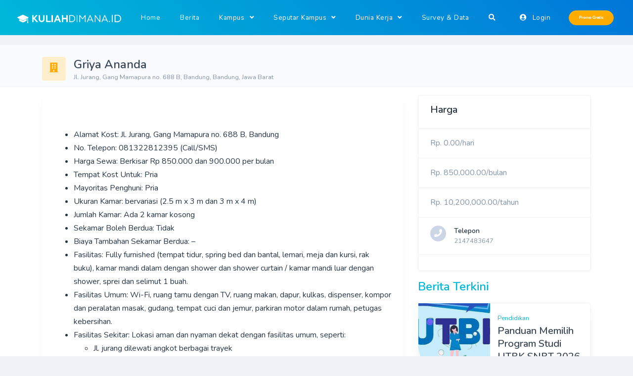

--- FILE ---
content_type: text/html; charset=UTF-8
request_url: https://kuliahdimana.id/index.php/SeputarKampus/detailKostan/3/griya-ananda
body_size: 32915
content:
<!DOCTYPE html>
<html lang="en">

<head>

<meta charset="utf-8">
<meta name="robots" CONTENT="index,follow">
<meta content="index, follow" name="yahoobot"/>
<meta name="viewport" content="width=device-width, initial-scale=1, shrink-to-fit=no">
<link rel="original-source" href="https://kuliahdimana.id/index.php/SeputarKampus/detailKostan/3/griya-ananda" />
<link rel="canonical" href="https://kuliahdimana.id/index.php/SeputarKampus/detailKostan/3/griya-ananda" />
  <!-- Primary Meta Tags -->
<title>griya ananda - kuliahdimana.id</title>
<meta name="title" content="griya ananda - kuliahdimana.id">
<meta name="description" content="Informasi terlengkap mengenai kampus, perkuliahan, beasiswa dan karir. Dapatkan rekomendasi kampus, jurusan kuliah hingga karir yang paling sesuai dengan mudah">
<meta name="keywords" content="griya ananda, Kampus, Beasiswa, SBMPTN, Program Studi, Kampus Favorit, Ujian Masuk, PTN, PTS, Perguruan Tinggi Negeri, Perguruan Tinggi Swasta, Kampus Terbaik, Perguruan Tinggi Favorit, Jurusan Favorit, info kos, koskosan, tempatkos, lowongan kerja, magang, alumni.">
<link rel="icon" href="https://kuliahdimana.id/assets/img/brand/favicon.png" type="image/png">



<!-- Open Graph / Facebook -->
<meta property="fb:app_id" content="347281420109719" />
<meta property="og:type" content="website">
<meta property="og:url" content="https://kuliahdimana.id/index.php/SeputarKampus/detailKostan/3/griya-ananda">
<meta property="og:title" content="griya ananda - kuliahdimana.id">
<meta property="og:description" content="Informasi terlengkap mengenai kampus, perkuliahan, beasiswa dan karir. Dapatkan rekomendasi kampus, jurusan kuliah hingga karir yang paling sesuai dengan mudah">
<meta property="og:image" content="https://kuliahdimana.id/assets/img/brand/logo_kuliahdimana2.png">

<!-- Twitter -->
<meta property="twitter:card" content="summary_large_image">
<meta property="twitter:url" content="https://kuliahdimana.id/index.php/SeputarKampus/detailKostan/3/griya-ananda">
<meta property="twitter:title" content="griya ananda - kuliahdimana.id">
<meta property="twitter:description" content="Informasi terlengkap mengenai kampus, perkuliahan, beasiswa dan karir. Dapatkan rekomendasi kampus, jurusan kuliah hingga karir yang paling sesuai dengan mudah">
<meta property="twitter:image" content="https://kuliahdimana.id/assets/img/brand/logo_kuliahdimana2.png"><!-- Favicon -->


  <!-- Font Awesome 5 -->
  <link rel="stylesheet" href="https://kuliahdimana.id/assets/libs/@fortawesome/fontawesome-free/css/all.min.css"><!-- Purpose CSS -->
  <link rel="stylesheet" type="text/css" href="https://kuliahdimana.id/assets/libs/DataTables/datatables.min.css"/>
  <link rel="stylesheet" href="https://kuliahdimana.id/assets/libs/@fancyapps/fancybox/dist/jquery.fancybox.min.css">
  <link rel="stylesheet" href="https://kuliahdimana.id/assets/libs/sweetalert2/dist/sweetalert2.min.css">
  <link rel="stylesheet" href="https://kuliahdimana.id/assets/libs/swiper/dist/css/swiper.min.css">
  <link type="text/css" href="https://kuliahdimana.id/assets/libs/select2/dist/css/select2.min.css" rel="stylesheet">
  <link rel="stylesheet" href="https://kuliahdimana.id/assets/css/purpose.css" id="stylesheet">
  <link type="text/css" href="https://kuliahdimana.id/assets/libs/flatpickr/dist/flatpickr.min.css" rel="stylesheet">



  <!-- Core JS - includes jquery, bootstrap, popper, in-view and sticky-kit -->
  <script src="https://kuliahdimana.id/assets/js/purpose.core.js"></script>
  <script src="https://kuliahdimana.id/assets/libs/sweetalert2/dist/sweetalert2.min.js"></script>
  <script src="https://cdnjs.cloudflare.com/ajax/libs/vue/2.5.13/vue.min.js"></script>
  <script src="https://www.google.com/recaptcha/api.js?onload=vueRecaptchaApiLoaded&render=explicit" async defer></script>
  <script src="https://unpkg.com/vue-recaptcha@latest/dist/vue-recaptcha.min.js"></script>
  <script src="https://unpkg.com/axios/dist/axios.min.js"></script>
  <script type="text/javascript" src="https://kuliahdimana.id/assets/js/jquery.gdocsviewer.min.js"></script>
  <!-- Global site tag (gtag.js) - Google Analytics -->
<script async src="https://www.googletagmanager.com/gtag/js?id=UA-81415437-5"></script>
<script>
  window.dataLayer = window.dataLayer || [];
  function gtag(){dataLayer.push(arguments);}
  gtag('js', new Date());

  gtag('config', 'UA-81415437-5');
</script>
</head>

<body class="bg-secondary">
  <style>
  .navbar-nav .nav-link{
    font-weight:400;
    letter-spacing: 0.5px;
    font-size:0.85rem;
  }

</style>

  <?php/*
  <header class="header  fixed-top header-transparent" id="header-main" >
  */?>
  <header class="header fixed-top border-bottom">
    <!-- Main navbar -->
          <nav id="navbar-main" class="navbar navbar-expand-lg navbar-light bg-gradient-info">
        <div class="container-fluid">
        <!-- Logo -->
        <a class="navbar-brand mr-lg-3" href="https://kuliahdimana.id/">

          <img title="https://kuliahdimana.id/" alt="https://kuliahdimana.id/" src="https://kuliahdimana.id/assets/img/brand/logo-white-2.png" id="navbar-logo" style="height:23px;">
          <!--
          <span class="badge badge-warning badge-pill d-none d-sm-block" style="font-size:8px;">Beta tester</span>
        -->
        </a>
        <!-- Navbar collapse trigger -->
        <button class="navbar-toggler pr-0 text-white" type="button" data-toggle="collapse" data-target="#navbar-main-collapse" aria-controls="navbar-main-collapse" aria-expanded="false" aria-label="Toggle navigation" style="z-index:9999;">
          <span class="navbar-toggler-icon text-white"></span>
        </button>
        <!-- Navbar nav -->
        <div class="collapse navbar-collapse" id="navbar-main-collapse">
          <!--<ul class="navbar-nav align-items-lg-center">-->
          <ul class="navbar-nav align-items-lg-center">
            <!-- Home - Overview  -->
            <li class="nav-item ">
              <a class="nav-link text-white" href="https://kuliahdimana.id/">Home</a>
            </li>
            <li class="nav-item ">
              <a class="nav-link text-white" href="https://kuliahdimana.id/berita">Berita</a>
            </li>
            <ul class="navbar-nav align-items-lg-center ml-lg-auto">
              <li class="nav-item dropdown dropdown-animate" data-toggle="hover">
                <a class="nav-link dropdown-toggle text-white" href="#" role="button" data-toggle="dropdown" aria-haspopup="true" aria-expanded="false">Kampus</a>
                <div class="dropdown-menu dropdown-menu-left dropdown-menu-lg dropdown-menu-arrow p-0">
                  <div class="dropdown-menu-links rounded-bottom delimiter-top p-4">
                    <div class="row">
                      <div class="col-sm-12">
                        <a href="https://kuliahdimana.id/kampus/listing" class="dropdown-item">Profil Kampus</a>
                        <a href="https://kuliahdimana.id/kampus/comparePTN" class="dropdown-item">Perbandingan Passing Grade PTN</a>
                        <a href="https://kuliahdimana.id/kampus/compare" class="dropdown-item">Perbandingan Akreditasi Program Studi</a>
                        <a href="https://kuliahdimana.id/kampus/compareSubject" class="dropdown-item">Kuota Program Studi</a>
                      </div>
                    </div>
                </div>
              </li>
            </ul>
            <ul class="navbar-nav align-items-lg-center ml-lg-auto">
              <li class="nav-item dropdown dropdown-animate" data-toggle="hover">
                <a class="nav-link dropdown-toggle text-white" href="#" role="button" data-toggle="dropdown" aria-haspopup="true" aria-expanded="false">Seputar Kampus</a>
                <div class="dropdown-menu dropdown-menu-left dropdown-menu-lg dropdown-menu-arrow p-0">
                  <div class="dropdown-menu-links rounded-bottom delimiter-top p-4">
                    <div class="row">
                      <div class="col-sm-12">
                        <a href="https://kuliahdimana.id/SeputarKampus/beasiswa" class="dropdown-item">Beasiswa</a>
                        <a href="https://kuliahdimana.id/SeputarKampus/bimbel" class="dropdown-item">Bimbingan Belajar</a>
                        <a href="https://kuliahdimana.id/SeputarKampus/tempatKost" class="dropdown-item">Tempat Kost</a>
                      </div>
                    </div>
                </div>
              </li>
            </ul>
            <ul class="navbar-nav align-items-lg-center ml-lg-auto">
              <li class="nav-item dropdown dropdown-animate" data-toggle="hover">
                <a class="nav-link dropdown-toggle text-white" href="#" role="button" data-toggle="dropdown" aria-haspopup="true" aria-expanded="false">Dunia Kerja</a>
                <div class="dropdown-menu dropdown-menu-left dropdown-menu-lg dropdown-menu-arrow p-0">
                  <div class="dropdown-menu-links rounded-bottom delimiter-top p-4">
                    <div class="row">
                      <div class="col-sm-12">
                        <a href="https://kuliahdimana.id/DuniaKerja/magang" class="dropdown-item">Magang</a>
                        <a href="https://kuliahdimana.id/DuniaKerja/loker" class="dropdown-item">Lowongan Kerja</a>
                        <a href="https://kuliahdimana.id/DuniaKerja/profesi" class="dropdown-item">Profesi</a>
                      </div>
                    </div>
                </div>
              </li>
            </ul>
            <li class="nav-item ">
              <a class="nav-link text-white" href="https://kuliahdimana.id/survey">Survey & Data</a>
            </li>
            <li class="nav-item">
              <a href="#" class="nav-link text-white" data-action="omnisearch-open" data-target="#omnisearch"><i class="fas fa-search"></i></a>
            </li>
            <li class="nav-item">
            <ul class="nav">

                                        <a class="nav-link pr-0 text-white" href="https://kuliahdimana.id/auth/login">
              <i class="fas fa-user-circle"></i>  Login
            </a>
                        </ul>
          </li>
          </ul>
          <ul class="navbar-nav align-items-lg-center ml-lg-auto">
            <li class="nav-item">
              <a href="https://kuliahdimana.id/homepage/promo"><button class="btn btn-warning rounded-pill btn-sm" style="font-size:.5rem">Promo Gratis</button></a>
            </li>
          </ul>
              </nav>
  </header>
  <!-- Omnisearch -->
  <!-- Omnisearch -->
  <div id="omnisearch" class="omnisearch">
    <div class="container">
      <!-- Search form -->
      <form class="omnisearch-form" method="get" action="https://kuliahdimana.id/kampus/listing">
        <div class="form-group">
          <div class="input-group input-group-merge input-group-flush">
            <div class="input-group-prepend">
              <span class="input-group-text"><i class="fas fa-search"></i></span>
            </div>
            <input type="text" name="prodi" class="form-control" placeholder="Cari Program Studi">
          </div>
        </div>
      </form>
          </div>
  </div>

  <div class="main-content pt-3">
    <div class="main-content">
      <section class="mt-5 pt-3 bg-gray-100">
    <div class="container">
      <div class="row">
        <div class='col-md-12'>
          <div class="d-flex py-2">
              <div>
                <div class="icon icon-warning icon-shape mr-3">
                  <i class="fas fa-building"></i>
                </div>
              </div>
              <div>
              <h4 clas="p-0 m-0 mb-0" style="margin-bottom:0;">
              Griya Ananda</h4>
              <small class="d-block text-muted">Jl. Jurang, Gang Mamapura no. 688 B, Bandung, Bandung, Jawa Barat</small>
              </div>
              </div>

        </div>


      </div>
    </div>
    <hr class="my-0"/>
  </section>

  <section class="pt-3">

    <div class="container">
      <div class="row">
        <div class="col-md-8">
        <div class="card border-0 card-item">

         <div class="card-body text-dark">

                                           <br/>
                <ul class="list-inline">
                                                                  </ul>

            <ul>
 <li>Alamat Kost: Jl. Jurang, Gang Mamapura no. 688 B, Bandung</li>
 <li>No. Telepon: 081322812395 (Call/SMS)</li>
 <li>Harga Sewa: Berkisar Rp 850.000 dan 900.000 per bulan</li>
 <li>Tempat Kost Untuk: Pria</li>
 <li>Mayoritas Penghuni: Pria</li>
 <li>Ukuran Kamar: bervariasi (2.5 m x 3 m dan 3 m x 4 m)</li>
 <li>Jumlah Kamar: Ada 2 kamar kosong</li>
 <li>Sekamar Boleh Berdua: Tidak</li>
 <li>Biaya Tambahan Sekamar Berdua: –</li>
 <li>Fasilitas: Fully furnished (tempat tidur, spring bed dan bantal, lemari, meja dan kursi, rak buku), kamar mandi dalam dengan shower dan shower curtain / kamar mandi luar dengan shower, sprei dan selimut 1 buah.</li>
 <li>Fasilitas Umum: Wi-Fi, ruang tamu dengan TV, ruang makan, dapur, kulkas, dispenser, kompor dan peralatan masak, gudang, tempat cuci dan jemur, parkiran motor dalam rumah, petugas kebersihan.</li>
 <li>Fasilitas Sekitar: Lokasi aman dan nyaman dekat dengan fasilitas umum, seperti:
 <ul>
  <li>Jl. jurang dilewati angkot berbagai trayek</li>
  <li>Lokasi dekat Kedokteran UNPAD dan akademi perawat Rumah Sakit Hasan Sadikin, ITB, UNPAR, Ciwalk Cihamplelas, PVJ, rumah mode</li>
  <li>Dekat pasar Sederhana.</li>
 </ul>
 </li>
 <li>Parkir Mobil: Tidak ada</li>
 <li>Parkir Motor: Banyak dan bebas biaya</li>
 <li>Waktu Bertamu: Sampai pukul 22.00 WIB</li>
 <li>Akses Lokasi: Strategis dengan naik angkutan umum 24 jam</li>
</ul>
        </div>
        <div class="card-footer w-100">
                <ul class="list-unstyled">
                  <li class="list-inline-item"><i class="fas fa-award mr-1"></i> tempat tidur, spring bed, bantal, lemari, meja, kursi, rak buku, kamar mandi dalam, Wi-Fi, ruang tamu dengan TV, ruang makan, dapur, kulkas, dispenser, kompor, peralatan masak, gudang, tempat cuci, parkiran motor</li>
                  <li class="list-inline-item"><i class="fas fa-bed mr-1"></i> Laki - laki</li>
                  <li class="list-inline-item"><i class="fas fa-user mr-1"></i> Tersedia 1 kamar</li>
                </ul>
              </div>
        </div>
        <div class="row">
          <div class="col-md-12 py-3">
          <h4 class="text-info" style="display:inline">Kostan Lainnya</h4>
          </div>
                                                  <div class="col-md-6">
            <a href="https://kuliahdimana.id/SeputarKampus/detailKostan/81/Kos-Putra-Bu-Hartini">
            <div class="card border-0 card-item" style="height:350px;">
                            <div class="card-body text-dark">
                <div class="row">
                <div class="col-md-3">
                  <div class="icon icon-warning icon-shape">
                    <i class="fas fa-building"></i>
                  </div>
                </div>
                <div class="col-md-9">
                  <h4 clas="p-0 m-0 mb-0 card-title" style="margin-bottom:0;"><a class="text-info" href="https://kuliahdimana.id/SeputarKampus/detailKostan/81/Kos-Putra-Bu-Hartini">Kos Putra Bu Hartini</a></h4>
                  <span style="line-height:'';">Jl. Lestari Hijau 2 Blok D3B No.37, Medang,&#8230;, Tangerang Selatan, Banten</span><br/>
                  <span class="badge badge-soft-success d-inline-block mr-2 mb-2">
                                          <strong>Rp. 1.10/bulan</strong><br/>
                                      </span>
                </div>
                </div>
              </div>
              <div class="card-footer w-100">

                <ul class="list-unstyled">
                  <li class="list-inline-item"><i class="fas fa-award mr-1"></i> Ranjang ukuran single, Meja,&#8230;</li>
                  <li class="list-inline-item"><i class="fas fa-bed mr-1"></i> Laki - laki</li>
                  <li class="list-inline-item"><i class="fas fa-user mr-1"></i> Tersedia 1 kamar</li>
                </ul>
              </div>
            </div>
            </a>
           </div>
                                        <div class="col-md-6">
            <a href="https://kuliahdimana.id/SeputarKampus/detailKostan/62/Griya-Putra-Noer-Jakal-Sleman">
            <div class="card border-0 card-item" style="height:350px;">
                            <div class="card-body text-dark">
                <div class="row">
                <div class="col-md-3">
                  <div class="icon icon-warning icon-shape">
                    <i class="fas fa-building"></i>
                  </div>
                </div>
                <div class="col-md-9">
                  <h4 clas="p-0 m-0 mb-0 card-title" style="margin-bottom:0;"><a class="text-info" href="https://kuliahdimana.id/SeputarKampus/detailKostan/62/Griya-Putra-Noer-Jakal-Sleman">Griya Putra Noer Jakal Sleman</a></h4>
                  <span style="line-height:'';">Sleman Yogyakarta, Yogyakarta, Yogyakarta</span><br/>
                  <span class="badge badge-soft-success d-inline-block mr-2 mb-2">
                                          <strong>Rp. 1,200,000.00/bulan</strong><br/>
                                      </span>
                </div>
                </div>
              </div>
              <div class="card-footer w-100">

                <ul class="list-unstyled">
                  <li class="list-inline-item"><i class="fas fa-award mr-1"></i> Fasilitas lengkap. Kamar :&#8230;</li>
                  <li class="list-inline-item"><i class="fas fa-bed mr-1"></i> Laki - laki</li>
                  <li class="list-inline-item"><i class="fas fa-user mr-1"></i> Tersedia 1 kamar</li>
                </ul>
              </div>
            </div>
            </a>
           </div>
                                        <div class="col-md-6">
            <a href="https://kuliahdimana.id/SeputarKampus/detailKostan/60/Kost-Rahayu-Syariah">
            <div class="card border-0 card-item" style="height:350px;">
                            <div class="card-body text-dark">
                <div class="row">
                <div class="col-md-3">
                  <div class="icon icon-warning icon-shape">
                    <i class="fas fa-building"></i>
                  </div>
                </div>
                <div class="col-md-9">
                  <h4 clas="p-0 m-0 mb-0 card-title" style="margin-bottom:0;"><a class="text-info" href="https://kuliahdimana.id/SeputarKampus/detailKostan/60/Kost-Rahayu-Syariah">Kost Rahayu Syariah</a></h4>
                  <span style="line-height:'';">Jl. Kaliurang KM 5,5 , Jl. Kelapa Gading&#8230;, Yogyakarta, Yogyakarta</span><br/>
                  <span class="badge badge-soft-success d-inline-block mr-2 mb-2">
                                          <strong>Rp. 2,750,000.00/bulan</strong><br/>
                                      </span>
                </div>
                </div>
              </div>
              <div class="card-footer w-100">

                <ul class="list-unstyled">
                  <li class="list-inline-item"><i class="fas fa-award mr-1"></i> Fasilitas lengkap. Kamar :&#8230;</li>
                  <li class="list-inline-item"><i class="fas fa-bed mr-1"></i> Perempuan</li>
                  <li class="list-inline-item"><i class="fas fa-user mr-1"></i> Tersedia 1 kamar</li>
                </ul>
              </div>
            </div>
            </a>
           </div>
                                        <div class="col-md-6">
            <a href="https://kuliahdimana.id/SeputarKampus/detailKostan/25/Kost-Namira-Tipe-B-Jatinangor">
            <div class="card border-0 card-item" style="height:350px;">
                            <div class="card-body text-dark">
                <div class="row">
                <div class="col-md-3">
                  <div class="icon icon-warning icon-shape">
                    <i class="fas fa-building"></i>
                  </div>
                </div>
                <div class="col-md-9">
                  <h4 clas="p-0 m-0 mb-0 card-title" style="margin-bottom:0;"><a class="text-info" href="https://kuliahdimana.id/SeputarKampus/detailKostan/25/Kost-Namira-Tipe-B-Jatinangor">Kost Namira Tipe B Jatinangor</a></h4>
                  <span style="line-height:'';">Kp. Gentramanah Rt 02 Rw 02 Desa Hegarmanah&#8230;, Sumedang, Jawa Barat</span><br/>
                  <span class="badge badge-soft-success d-inline-block mr-2 mb-2">
                                          <strong>Rp. 500,000.00/bulan</strong><br/>
                                      </span>
                </div>
                </div>
              </div>
              <div class="card-footer w-100">

                <ul class="list-unstyled">
                  <li class="list-inline-item"><i class="fas fa-award mr-1"></i> Fasilitas kamar : kasur,internet,sekamar&#8230;</li>
                  <li class="list-inline-item"><i class="fas fa-bed mr-1"></i> Campuran</li>
                  <li class="list-inline-item"><i class="fas fa-user mr-1"></i> Tersedia 1 kamar</li>
                </ul>
              </div>
            </div>
            </a>
           </div>
          
        </div>

        </div>
        <div class="col-md-4">
          <div class="list-group">


            <div class="list-group-item bg-dark-100 text-white">
                  <div class="d-flex">
                    <h5 class="text-dark">Harga</h5>
                  </div>
            </div>
                        <div class="list-group-item">
                  <div class="d-flex">

                      Rp. 0.00/hari


                  </div>
            </div>
                                                        <div class="list-group-item">
                            <div class="d-flex">

                                Rp. 850,000.00/bulan


                            </div>
                      </div>
                      
                                            <div class="list-group-item">
                            <div class="d-flex">

                                Rp. 10,200,000.00/tahun


                            </div>
                      </div>
                                            <div class="list-group-item">
                            <div class="d-flex">
                            <div>
                            <div class="icon bg-secondary-dark text-white rounded-circle icon-shape mr-3 icon-sm">
                              <i class="fa fa-phone"></i>
                            </div>
                           </div>
                            <div>
                              <div class="text-sm lh-150">
                                 <span class="text-dark font-weight-bold"> Telepon</span>
                              </div>
                              <small class="d-block text-muted"> 2147483647</small>
                            </div>
                            </div>
                        </div>
                        <div class="list-group-item">
                            <div class="d-flex">

                              <!-- Go to www.addthis.com/dashboard to customize your tools -->
                              <div class="addthis_inline_share_toolbox_tqoh"></div>

                            </div>
                        </div>


        </div>
        <div class="my-3">
          <h4 class="text-info " style="display:inline">Berita Terkini</h4>
        </div>
                  <div class="card pl-0 ml-0" style="height:200px;">

            <div class="d-flex">
              <div class="col-5 ml-0 pl-0" style="height:170px;
                background:url(https://kuliahdimana.id/public/news/9e8de20e79d2ee69d468d2c8c85b866c.jpg)no-repeat center center;
                -webkit-background-size: cover;
                -moz-background-size: cover;
                -o-background-size: cover;
                background-size: cover;
                ">&nbsp;</div>
              <div class="col-7 py-3">
                <small class="text-info">Pendidikan</small>
                <h5><a href="https://kuliahdimana.id/berita/read/3062/Panduan-Memilih-Program-Studi-UTBK-SNBT-2026">Panduan Memilih Program Studi UTBK SNBT 2026</a></h5>
                <small class="text-muted mb-1">24 Oct 2025</small>
              </div>
            </div>

          </div>
                  <div class="card pl-0 ml-0" style="height:200px;">

            <div class="d-flex">
              <div class="col-5 ml-0 pl-0" style="height:170px;
                background:url(https://kuliahdimana.id/public/news/85c88821254df483114b610826bcc9ab.png)no-repeat center center;
                -webkit-background-size: cover;
                -moz-background-size: cover;
                -o-background-size: cover;
                background-size: cover;
                ">&nbsp;</div>
              <div class="col-7 py-3">
                <small class="text-info">Pendidikan</small>
                <h5><a href="https://kuliahdimana.id/berita/read/3050/Biaya-Kuliah-Binus-University-20262027">Biaya Kuliah Binus University 2026/2027</a></h5>
                <small class="text-muted mb-1">10 Oct 2025</small>
              </div>
            </div>

          </div>
                  <div class="card pl-0 ml-0" style="height:200px;">

            <div class="d-flex">
              <div class="col-5 ml-0 pl-0" style="height:170px;
                background:url(https://kuliahdimana.id/public/news/811d933d0bc394d60fa4f1e1e52ebd00.jpg)no-repeat center center;
                -webkit-background-size: cover;
                -moz-background-size: cover;
                -o-background-size: cover;
                background-size: cover;
                ">&nbsp;</div>
              <div class="col-7 py-3">
                <small class="text-info">Pendidikan</small>
                <h5><a href="https://kuliahdimana.id/berita/read/3061/Siap-Hadapi-UTBK-SNBT-2026-Ini-yang-Perlu-Kamu-Tahu">Siap Hadapi UTBK SNBT 2026? Ini yang Perlu&#8230;</a></h5>
                <small class="text-muted mb-1">23 Oct 2025</small>
              </div>
            </div>

          </div>
              </div>

        </div>

      </div>

  </section>
</div>
  </div>
  <footer id="footer-main">
  <div class="footer footer-dark bg-gradient-info">
    <div class="container">
      <div class="row pt-md">
        <div class="col-lg-4 mb-5 mb-lg-0">
          <a href="https://kuliahdimana.id/index.html">
            <img src="https://kuliahdimana.id/assets/img/brand/logo-white-2.png" alt="Footer logo" ><span class="badge badge-warning badge-pill" style="font-size:8px;">Beta tester</span>
                      </a>
            <br/>
            <br/>
          <p>Platform informasi bagi orang tua dan calon mahasiswa mencari program studi yang terintegrasi dengan berbagai fitur kebutuhan kuliahnya. Termasuk di dalamnya fitur perbandingan antarprogram studi, passing grade dan kuota program studi</p>

        </div>
        <div class="col-lg-2 col-6 col-sm-4 ml-lg-auto mb-5 mb-lg-0">
          <h6 class="heading mb-3 font-weight-normal">Kampus</h6>
          <ul class="list-unstyled">
            <li><a href="https://kuliahdimana.id/kampus/listing">Profile Kampus</a></li>
            <li><a href="https://kuliahdimana.id/kampus/comparePTN">Perbandingan Passing Grade PTN</a></li>
            <li><a href="https://kuliahdimana.id/kampus/compare">Perbandingan Akreditasi Program Studi</a></li>
            <li><a href="https://kuliahdimana.id/kampus/compareSubject">Kuota Program Studi</a></li>
          </ul>
        </div>
        <div class="col-lg-2 col-6 col-sm-4 mb-5 mb-lg-0">
          <h6 class="heading mb-3 font-weight-normal">Seputar Kampus</h6>
          <ul class="list-unstyled text-small">
            <li><a href="https://kuliahdimana.id/SeputarKampus/beasiswa">Beasiswa</a></li>
            <li><a href="https://kuliahdimana.id/SeputarKampus/bimbel">Bimbingan Belajar</a></li>
            <li><a href="https://kuliahdimana.id/SeputarKampus/tempatKost">Tempat Kost</a></li>
          </ul>
        </div>
        <div class="col-lg-2 col-sm-4 mb-5 mb-lg-0">
          <h6 class="heading mb-3 font-weight-normal">Dunia Kerja</h6>
          <ul class="list-unstyled">
            <li><a href="https://kuliahdimana.id/DuniaKerja/magang">Magang</a></li>
            <li><a href="https://kuliahdimana.id/DuniaKerja/loker">Lowongan Kerja</a></li>
            <li><a href="https://kuliahdimana.id/DuniaKerja/profesi">Profesi</a></li>
          </ul>
        </div>
        <div class="col-lg-2 col-sm-4 mb-5 mb-lg-0">
          <h6 class="heading mb-3 font-weight-normal">Informasi</h6>
          <ul class="list-unstyled">
            <li><a href="https://kuliahdimana.id/pages/kontak_kami">Kontak Kami</a></li>
            <li><a href="https://kuliahdimana.id/pages/#">Faq</a></li>
          </ul>
        </div>
      </div>
      <div class="row align-items-center justify-content-md-between py-4 mt-4 delimiter-top">
        <div class="col-md-6">
          <div class="copyright text-sm font-weight-bold text-center text-md-left">
            &copy; 2018-2019 <a href="#" class="font-weight-bold" target="_blank">Kuliahdimana.id</a>. All rights reserved.
          </div>
        </div>
        <div class="col-md-6">
          <ul class="nav justify-content-center justify-content-md-end mt-3 mt-md-0">
            <li class="nav-item">
              <a class="nav-link" href="#" target="_blank">
                <i class="fab fa-instagram"></i>
              </a>
            </li>
            <li class="nav-item">
              <a class="nav-link" href="#" target="_blank">
                <i class="fab fa-facebook"></i>
              </a>
            </li>
          </ul>
        </div>
      </div>
    </div>
  </div>
</footer>

<!-- Page JS -->
<script src="https://kuliahdimana.id/assets/libs/bootstrap-tagsinput/dist/bootstrap-tagsinput.min.js"></script>
<script src="https://kuliahdimana.id/assets/libs/flatpickr/dist/flatpickr.min.js"></script>
<script src="https://kuliahdimana.id/assets/libs/@fancyapps/fancybox/dist/jquery.fancybox.min.js"></script>
<script src="https://kuliahdimana.id/assets/libs/typed.js/lib/typed.min.js"></script>
<script src="https://kuliahdimana.id/assets/libs/select2/dist/js/select2.full.min.js"></script>
<script type="text/javascript" src="https://kuliahdimana.id/assets/libs/DataTables/datatables.min.js"></script>
<script src="https://kuliahdimana.id/assets/libs/swiper/dist/js/swiper.min.js"></script>
<script src="https://kuliahdimana.id/assets/backend/bower_components/ckeditor/ckeditor.js"></script>
<!-- Purpose JS -->
<script src="https://kuliahdimana.id/assets/js/purpose.js"></script>
<script>

    $(window).scroll(function(){

    var scroll = $(window).scrollTop();
    if(scroll>=50){
        $('.-fixed-top').css('background', 'transparent');
    } else{
        $('.-fixed-top').addClass("navbar-main  navbar-expand-lg navbar-primary bg-gradient-info text-white");
    }
});
var SourceUrl = "https://kuliahdimana.id/?";
var queryUrl = "";
var landingUrl = "";

$(function() {

  $(".datepicker").flatpickr();
  $("#provinsi_listing").change(function(){
    this.form.submit();
  });
  $("#kota").change(function(){
    this.form.submit();
  });
  $("#prodi_listing").change(function(){
    this.form.submit();
  });
  $("#kampus").change(function(){
    this.form.submit();
  });
  $("#akreditasi_listing").change(function(){
    this.form.submit();
  });
  $("#biaya_kuliah").change(function(){
    this.form.submit();
  });
  $("#biaya_hidup").change(function(){
    this.form.submit();
  });
  $("#kampus1").change(function(){
    this.form.submit();
  });
  $("#kampus2").change(function(){
    this.form.submit();
  });
  $("#kampus3").change(function(){
    this.form.submit();
  });

  $("#prodi1").change(function(){
    this.form.submit();
  });
  $("#prodi2").change(function(){
    this.form.submit();
  });
  $("#prodi3").change(function(){
    this.form.submit();
  });

  $('#prodi').select2({

    multiple: true,
    allowClear: true,
    placeholder: "Pilih Program Studi"
  });
  $('#prodi').prop("disabled", false);


});
$(document).ready(function() {
    $('#dataTable').DataTable();
    $( ".card-item" ).hover(
      function() {
        $(this).addClass('shadow-lg').css('cursor', 'pointer');
      }, function() {
        $(this).removeClass('shadow-lg');
      }
    );

});

</script>
  <!-- Go to www.addthis.com/dashboard to customize your tools -->
  <script type="text/javascript" src="//s7.addthis.com/js/300/addthis_widget.js#pubid=ra-520b072a1f1f9155"></script>


</body>

</html>


--- FILE ---
content_type: text/javascript
request_url: https://kuliahdimana.id/assets/backend/bower_components/ckeditor/ckeditor.js
body_size: 639931
content:
/*
Copyright (c) 2003-2019, CKSource - Frederico Knabben. All rights reserved.
For licensing, see LICENSE.md or https://ckeditor.com/legal/ckeditor-oss-license
*/
(function(){window.CKEDITOR&&window.CKEDITOR.dom||(window.CKEDITOR||(window.CKEDITOR=function(){var a=/(^|.*[\\\/])ckeditor\.js(?:\?.*|;.*)?$/i,d={timestamp:"J0AG",version:"4.11.2 (Standard)",revision:"7f3189e83",rnd:Math.floor(900*Math.random())+100,_:{pending:[],basePathSrcPattern:a},status:"unloaded",basePath:function(){var c=window.CKEDITOR_BASEPATH||"";if(!c)for(var b=document.getElementsByTagName("script"),d=0;d<b.length;d++){var h=b[d].src.match(a);if(h){c=h[1];break}}-1==c.indexOf(":/")&&
"//"!=c.slice(0,2)&&(c=0===c.indexOf("/")?location.href.match(/^.*?:\/\/[^\/]*/)[0]+c:location.href.match(/^[^\?]*\/(?:)/)[0]+c);if(!c)throw'The CKEditor installation path could not be automatically detected. Please set the global variable "CKEDITOR_BASEPATH" before creating editor instances.';return c}(),getUrl:function(a){-1==a.indexOf(":/")&&0!==a.indexOf("/")&&(a=this.basePath+a);this.timestamp&&"/"!=a.charAt(a.length-1)&&!/[&?]t=/.test(a)&&(a+=(0<=a.indexOf("?")?"\x26":"?")+"t\x3d"+this.timestamp);
return a},domReady:function(){function a(){try{document.addEventListener?(document.removeEventListener("DOMContentLoaded",a,!1),c()):document.attachEvent&&"complete"===document.readyState&&(document.detachEvent("onreadystatechange",a),c())}catch(h){}}function c(){for(var a;a=b.shift();)a()}var b=[];return function(c){function e(){try{document.documentElement.doScroll("left")}catch(f){setTimeout(e,1);return}a()}b.push(c);"complete"===document.readyState&&setTimeout(a,1);if(1==b.length)if(document.addEventListener)document.addEventListener("DOMContentLoaded",
a,!1),window.addEventListener("load",a,!1);else if(document.attachEvent){document.attachEvent("onreadystatechange",a);window.attachEvent("onload",a);c=!1;try{c=!window.frameElement}catch(m){}document.documentElement.doScroll&&c&&e()}}}()},b=window.CKEDITOR_GETURL;if(b){var c=d.getUrl;d.getUrl=function(a){return b.call(d,a)||c.call(d,a)}}return d}()),CKEDITOR.event||(CKEDITOR.event=function(){},CKEDITOR.event.implementOn=function(a){var d=CKEDITOR.event.prototype,b;for(b in d)null==a[b]&&(a[b]=d[b])},
CKEDITOR.event.prototype=function(){function a(a){var g=d(this);return g[a]||(g[a]=new b(a))}var d=function(a){a=a.getPrivate&&a.getPrivate()||a._||(a._={});return a.events||(a.events={})},b=function(a){this.name=a;this.listeners=[]};b.prototype={getListenerIndex:function(a){for(var b=0,d=this.listeners;b<d.length;b++)if(d[b].fn==a)return b;return-1}};return{define:function(c,b){var d=a.call(this,c);CKEDITOR.tools.extend(d,b,!0)},on:function(c,b,d,k,h){function e(a,f,n,e){a={name:c,sender:this,editor:a,
data:f,listenerData:k,stop:n,cancel:e,removeListener:m};return!1===b.call(d,a)?!1:a.data}function m(){n.removeListener(c,b)}var f=a.call(this,c);if(0>f.getListenerIndex(b)){f=f.listeners;d||(d=this);isNaN(h)&&(h=10);var n=this;e.fn=b;e.priority=h;for(var r=f.length-1;0<=r;r--)if(f[r].priority<=h)return f.splice(r+1,0,e),{removeListener:m};f.unshift(e)}return{removeListener:m}},once:function(){var a=Array.prototype.slice.call(arguments),b=a[1];a[1]=function(a){a.removeListener();return b.apply(this,
arguments)};return this.on.apply(this,a)},capture:function(){CKEDITOR.event.useCapture=1;var a=this.on.apply(this,arguments);CKEDITOR.event.useCapture=0;return a},fire:function(){var a=0,b=function(){a=1},l=0,k=function(){l=1};return function(h,e,m){var f=d(this)[h];h=a;var n=l;a=l=0;if(f){var r=f.listeners;if(r.length)for(var r=r.slice(0),x,v=0;v<r.length;v++){if(f.errorProof)try{x=r[v].call(this,m,e,b,k)}catch(p){}else x=r[v].call(this,m,e,b,k);!1===x?l=1:"undefined"!=typeof x&&(e=x);if(a||l)break}}e=
l?!1:"undefined"==typeof e?!0:e;a=h;l=n;return e}}(),fireOnce:function(a,b,l){b=this.fire(a,b,l);delete d(this)[a];return b},removeListener:function(a,b){var l=d(this)[a];if(l){var k=l.getListenerIndex(b);0<=k&&l.listeners.splice(k,1)}},removeAllListeners:function(){var a=d(this),b;for(b in a)delete a[b]},hasListeners:function(a){return(a=d(this)[a])&&0<a.listeners.length}}}()),CKEDITOR.editor||(CKEDITOR.editor=function(){CKEDITOR._.pending.push([this,arguments]);CKEDITOR.event.call(this)},CKEDITOR.editor.prototype.fire=
function(a,d){a in{instanceReady:1,loaded:1}&&(this[a]=!0);return CKEDITOR.event.prototype.fire.call(this,a,d,this)},CKEDITOR.editor.prototype.fireOnce=function(a,d){a in{instanceReady:1,loaded:1}&&(this[a]=!0);return CKEDITOR.event.prototype.fireOnce.call(this,a,d,this)},CKEDITOR.event.implementOn(CKEDITOR.editor.prototype)),CKEDITOR.env||(CKEDITOR.env=function(){var a=navigator.userAgent.toLowerCase(),d=a.match(/edge[ \/](\d+.?\d*)/),b=-1<a.indexOf("trident/"),b=!(!d&&!b),b={ie:b,edge:!!d,webkit:!b&&
-1<a.indexOf(" applewebkit/"),air:-1<a.indexOf(" adobeair/"),mac:-1<a.indexOf("macintosh"),quirks:"BackCompat"==document.compatMode&&(!document.documentMode||10>document.documentMode),mobile:-1<a.indexOf("mobile"),iOS:/(ipad|iphone|ipod)/.test(a),isCustomDomain:function(){if(!this.ie)return!1;var a=document.domain,b=window.location.hostname;return a!=b&&a!="["+b+"]"},secure:"https:"==location.protocol};b.gecko="Gecko"==navigator.product&&!b.webkit&&!b.ie;b.webkit&&(-1<a.indexOf("chrome")?b.chrome=
!0:b.safari=!0);var c=0;b.ie&&(c=d?parseFloat(d[1]):b.quirks||!document.documentMode?parseFloat(a.match(/msie (\d+)/)[1]):document.documentMode,b.ie9Compat=9==c,b.ie8Compat=8==c,b.ie7Compat=7==c,b.ie6Compat=7>c||b.quirks);b.gecko&&(d=a.match(/rv:([\d\.]+)/))&&(d=d[1].split("."),c=1E4*d[0]+100*(d[1]||0)+1*(d[2]||0));b.air&&(c=parseFloat(a.match(/ adobeair\/(\d+)/)[1]));b.webkit&&(c=parseFloat(a.match(/ applewebkit\/(\d+)/)[1]));b.version=c;b.isCompatible=!(b.ie&&7>c)&&!(b.gecko&&4E4>c)&&!(b.webkit&&
534>c);b.hidpi=2<=window.devicePixelRatio;b.needsBrFiller=b.gecko||b.webkit||b.ie&&10<c;b.needsNbspFiller=b.ie&&11>c;b.cssClass="cke_browser_"+(b.ie?"ie":b.gecko?"gecko":b.webkit?"webkit":"unknown");b.quirks&&(b.cssClass+=" cke_browser_quirks");b.ie&&(b.cssClass+=" cke_browser_ie"+(b.quirks?"6 cke_browser_iequirks":b.version));b.air&&(b.cssClass+=" cke_browser_air");b.iOS&&(b.cssClass+=" cke_browser_ios");b.hidpi&&(b.cssClass+=" cke_hidpi");return b}()),"unloaded"==CKEDITOR.status&&function(){CKEDITOR.event.implementOn(CKEDITOR);
CKEDITOR.loadFullCore=function(){if("basic_ready"!=CKEDITOR.status)CKEDITOR.loadFullCore._load=1;else{delete CKEDITOR.loadFullCore;var a=document.createElement("script");a.type="text/javascript";a.src=CKEDITOR.basePath+"ckeditor.js";document.getElementsByTagName("head")[0].appendChild(a)}};CKEDITOR.loadFullCoreTimeout=0;CKEDITOR.add=function(a){(this._.pending||(this._.pending=[])).push(a)};(function(){CKEDITOR.domReady(function(){var a=CKEDITOR.loadFullCore,d=CKEDITOR.loadFullCoreTimeout;a&&(CKEDITOR.status=
"basic_ready",a&&a._load?a():d&&setTimeout(function(){CKEDITOR.loadFullCore&&CKEDITOR.loadFullCore()},1E3*d))})})();CKEDITOR.status="basic_loaded"}(),"use strict",CKEDITOR.VERBOSITY_WARN=1,CKEDITOR.VERBOSITY_ERROR=2,CKEDITOR.verbosity=CKEDITOR.VERBOSITY_WARN|CKEDITOR.VERBOSITY_ERROR,CKEDITOR.warn=function(a,d){CKEDITOR.verbosity&CKEDITOR.VERBOSITY_WARN&&CKEDITOR.fire("log",{type:"warn",errorCode:a,additionalData:d})},CKEDITOR.error=function(a,d){CKEDITOR.verbosity&CKEDITOR.VERBOSITY_ERROR&&CKEDITOR.fire("log",
{type:"error",errorCode:a,additionalData:d})},CKEDITOR.on("log",function(a){if(window.console&&window.console.log){var d=console[a.data.type]?a.data.type:"log",b=a.data.errorCode;if(a=a.data.additionalData)console[d]("[CKEDITOR] Error code: "+b+".",a);else console[d]("[CKEDITOR] Error code: "+b+".");console[d]("[CKEDITOR] For more information about this error go to https://ckeditor.com/docs/ckeditor4/latest/guide/dev_errors.html#"+b)}},null,null,999),CKEDITOR.dom={},function(){function a(a,f,b){this._minInterval=
a;this._context=b;this._lastOutput=this._scheduledTimer=0;this._output=CKEDITOR.tools.bind(f,b||{});var e=this;this.input=function(){function a(){e._lastOutput=(new Date).getTime();e._scheduledTimer=0;e._call()}if(!e._scheduledTimer||!1!==e._reschedule()){var f=(new Date).getTime()-e._lastOutput;f<e._minInterval?e._scheduledTimer=setTimeout(a,e._minInterval-f):a()}}}function d(f,e,b){a.call(this,f,e,b);this._args=[];var h=this;this.input=CKEDITOR.tools.override(this.input,function(a){return function(){h._args=
Array.prototype.slice.call(arguments);a.call(this)}})}var b=[],c=CKEDITOR.env.gecko?"-moz-":CKEDITOR.env.webkit?"-webkit-":CKEDITOR.env.ie?"-ms-":"",g=/&/g,l=/>/g,k=/</g,h=/"/g,e=/&(lt|gt|amp|quot|nbsp|shy|#\d{1,5});/g,m={lt:"\x3c",gt:"\x3e",amp:"\x26",quot:'"',nbsp:" ",shy:"­"},f=function(a,f){return"#"==f[0]?String.fromCharCode(parseInt(f.slice(1),10)):m[f]};CKEDITOR.on("reset",function(){b=[]});CKEDITOR.tools={arrayCompare:function(a,f){if(!a&&!f)return!0;if(!a||!f||a.length!=f.length)return!1;
for(var e=0;e<a.length;e++)if(a[e]!=f[e])return!1;return!0},getIndex:function(a,f){for(var e=0;e<a.length;++e)if(f(a[e]))return e;return-1},clone:function(a){var f;if(a&&a instanceof Array){f=[];for(var e=0;e<a.length;e++)f[e]=CKEDITOR.tools.clone(a[e]);return f}if(null===a||"object"!=typeof a||a instanceof String||a instanceof Number||a instanceof Boolean||a instanceof Date||a instanceof RegExp||a.nodeType||a.window===a)return a;f=new a.constructor;for(e in a)f[e]=CKEDITOR.tools.clone(a[e]);return f},
capitalize:function(a,f){return a.charAt(0).toUpperCase()+(f?a.slice(1):a.slice(1).toLowerCase())},extend:function(a){var f=arguments.length,e,b;"boolean"==typeof(e=arguments[f-1])?f--:"boolean"==typeof(e=arguments[f-2])&&(b=arguments[f-1],f-=2);for(var h=1;h<f;h++){var c=arguments[h],m;for(m in c)if(!0===e||null==a[m])if(!b||m in b)a[m]=c[m]}return a},prototypedCopy:function(a){var f=function(){};f.prototype=a;return new f},copy:function(a){var f={},e;for(e in a)f[e]=a[e];return f},isArray:function(a){return"[object Array]"==
Object.prototype.toString.call(a)},isEmpty:function(a){for(var f in a)if(a.hasOwnProperty(f))return!1;return!0},cssVendorPrefix:function(a,f,e){if(e)return c+a+":"+f+";"+a+":"+f;e={};e[a]=f;e[c+a]=f;return e},cssStyleToDomStyle:function(){var a=document.createElement("div").style,f="undefined"!=typeof a.cssFloat?"cssFloat":"undefined"!=typeof a.styleFloat?"styleFloat":"float";return function(a){return"float"==a?f:a.replace(/-./g,function(a){return a.substr(1).toUpperCase()})}}(),buildStyleHtml:function(a){a=
[].concat(a);for(var f,e=[],b=0;b<a.length;b++)if(f=a[b])/@import|[{}]/.test(f)?e.push("\x3cstyle\x3e"+f+"\x3c/style\x3e"):e.push('\x3clink type\x3d"text/css" rel\x3dstylesheet href\x3d"'+f+'"\x3e');return e.join("")},htmlEncode:function(a){return void 0===a||null===a?"":String(a).replace(g,"\x26amp;").replace(l,"\x26gt;").replace(k,"\x26lt;")},htmlDecode:function(a){return a.replace(e,f)},htmlEncodeAttr:function(a){return CKEDITOR.tools.htmlEncode(a).replace(h,"\x26quot;")},htmlDecodeAttr:function(a){return CKEDITOR.tools.htmlDecode(a)},
transformPlainTextToHtml:function(a,f){var e=f==CKEDITOR.ENTER_BR,b=this.htmlEncode(a.replace(/\r\n/g,"\n")),b=b.replace(/\t/g,"\x26nbsp;\x26nbsp; \x26nbsp;"),h=f==CKEDITOR.ENTER_P?"p":"div";if(!e){var c=/\n{2}/g;if(c.test(b))var m="\x3c"+h+"\x3e",g="\x3c/"+h+"\x3e",b=m+b.replace(c,function(){return g+m})+g}b=b.replace(/\n/g,"\x3cbr\x3e");e||(b=b.replace(new RegExp("\x3cbr\x3e(?\x3d\x3c/"+h+"\x3e)"),function(a){return CKEDITOR.tools.repeat(a,2)}));b=b.replace(/^ | $/g,"\x26nbsp;");return b=b.replace(/(>|\s) /g,
function(a,f){return f+"\x26nbsp;"}).replace(/ (?=<)/g,"\x26nbsp;")},getNextNumber:function(){var a=0;return function(){return++a}}(),getNextId:function(){return"cke_"+this.getNextNumber()},getUniqueId:function(){for(var a="e",f=0;8>f;f++)a+=Math.floor(65536*(1+Math.random())).toString(16).substring(1);return a},override:function(a,f){var e=f(a);e.prototype=a.prototype;return e},setTimeout:function(a,f,e,b,h){h||(h=window);e||(e=h);return h.setTimeout(function(){b?a.apply(e,[].concat(b)):a.apply(e)},
f||0)},throttle:function(a,f,e){return new this.buffers.throttle(a,f,e)},trim:function(){var a=/(?:^[ \t\n\r]+)|(?:[ \t\n\r]+$)/g;return function(f){return f.replace(a,"")}}(),ltrim:function(){var a=/^[ \t\n\r]+/g;return function(f){return f.replace(a,"")}}(),rtrim:function(){var a=/[ \t\n\r]+$/g;return function(f){return f.replace(a,"")}}(),indexOf:function(a,f){if("function"==typeof f)for(var e=0,b=a.length;e<b;e++){if(f(a[e]))return e}else{if(a.indexOf)return a.indexOf(f);e=0;for(b=a.length;e<
b;e++)if(a[e]===f)return e}return-1},search:function(a,f){var e=CKEDITOR.tools.indexOf(a,f);return 0<=e?a[e]:null},bind:function(a,f){return function(){return a.apply(f,arguments)}},createClass:function(a){var f=a.$,e=a.base,b=a.privates||a._,h=a.proto;a=a.statics;!f&&(f=function(){e&&this.base.apply(this,arguments)});if(b)var c=f,f=function(){var a=this._||(this._={}),f;for(f in b){var e=b[f];a[f]="function"==typeof e?CKEDITOR.tools.bind(e,this):e}c.apply(this,arguments)};e&&(f.prototype=this.prototypedCopy(e.prototype),
f.prototype.constructor=f,f.base=e,f.baseProto=e.prototype,f.prototype.base=function(){this.base=e.prototype.base;e.apply(this,arguments);this.base=arguments.callee});h&&this.extend(f.prototype,h,!0);a&&this.extend(f,a,!0);return f},addFunction:function(a,f){return b.push(function(){return a.apply(f||this,arguments)})-1},removeFunction:function(a){b[a]=null},callFunction:function(a){var f=b[a];return f&&f.apply(window,Array.prototype.slice.call(arguments,1))},cssLength:function(){var a=/^-?\d+\.?\d*px$/,
f;return function(e){f=CKEDITOR.tools.trim(e+"")+"px";return a.test(f)?f:e||""}}(),convertToPx:function(){var a;return function(f){a||(a=CKEDITOR.dom.element.createFromHtml('\x3cdiv style\x3d"position:absolute;left:-9999px;top:-9999px;margin:0px;padding:0px;border:0px;"\x3e\x3c/div\x3e',CKEDITOR.document),CKEDITOR.document.getBody().append(a));if(!/%$/.test(f)){var e=0>parseFloat(f);e&&(f=f.replace("-",""));a.setStyle("width",f);f=a.$.clientWidth;return e?-f:f}return f}}(),repeat:function(a,f){return Array(f+
1).join(a)},tryThese:function(){for(var a,f=0,e=arguments.length;f<e;f++){var b=arguments[f];try{a=b();break}catch(h){}}return a},genKey:function(){return Array.prototype.slice.call(arguments).join("-")},defer:function(a){return function(){var f=arguments,e=this;window.setTimeout(function(){a.apply(e,f)},0)}},normalizeCssText:function(a,f){var e=[],b,h=CKEDITOR.tools.parseCssText(a,!0,f);for(b in h)e.push(b+":"+h[b]);e.sort();return e.length?e.join(";")+";":""},convertRgbToHex:function(a){return a.replace(/(?:rgb\(\s*(\d+)\s*,\s*(\d+)\s*,\s*(\d+)\s*\))/gi,
function(a,f,e,b){a=[f,e,b];for(f=0;3>f;f++)a[f]=("0"+parseInt(a[f],10).toString(16)).slice(-2);return"#"+a.join("")})},normalizeHex:function(a){return a.replace(/#(([0-9a-f]{3}){1,2})($|;|\s+)/gi,function(a,f,e,b){a=f.toLowerCase();3==a.length&&(a=a.split(""),a=[a[0],a[0],a[1],a[1],a[2],a[2]].join(""));return"#"+a+b})},parseCssText:function(a,f,e){var b={};e&&(a=(new CKEDITOR.dom.element("span")).setAttribute("style",a).getAttribute("style")||"");a&&(a=CKEDITOR.tools.normalizeHex(CKEDITOR.tools.convertRgbToHex(a)));
if(!a||";"==a)return b;a.replace(/&quot;/g,'"').replace(/\s*([^:;\s]+)\s*:\s*([^;]+)\s*(?=;|$)/g,function(a,e,h){f&&(e=e.toLowerCase(),"font-family"==e&&(h=h.replace(/\s*,\s*/g,",")),h=CKEDITOR.tools.trim(h));b[e]=h});return b},writeCssText:function(a,f){var e,b=[];for(e in a)b.push(e+":"+a[e]);f&&b.sort();return b.join("; ")},objectCompare:function(a,f,e){var b;if(!a&&!f)return!0;if(!a||!f)return!1;for(b in a)if(a[b]!=f[b])return!1;if(!e)for(b in f)if(a[b]!=f[b])return!1;return!0},objectKeys:function(a){var f=
[],e;for(e in a)f.push(e);return f},convertArrayToObject:function(a,f){var e={};1==arguments.length&&(f=!0);for(var b=0,h=a.length;b<h;++b)e[a[b]]=f;return e},fixDomain:function(){for(var a;;)try{a=window.parent.document.domain;break}catch(f){a=a?a.replace(/.+?(?:\.|$)/,""):document.domain;if(!a)break;document.domain=a}return!!a},eventsBuffer:function(a,f,e){return new this.buffers.event(a,f,e)},enableHtml5Elements:function(a,f){for(var e="abbr article aside audio bdi canvas data datalist details figcaption figure footer header hgroup main mark meter nav output progress section summary time video".split(" "),
b=e.length,h;b--;)h=a.createElement(e[b]),f&&a.appendChild(h)},checkIfAnyArrayItemMatches:function(a,f){for(var e=0,b=a.length;e<b;++e)if(a[e].match(f))return!0;return!1},checkIfAnyObjectPropertyMatches:function(a,f){for(var e in a)if(e.match(f))return!0;return!1},keystrokeToString:function(a,f){var e=this.keystrokeToArray(a,f);e.display=e.display.join("+");e.aria=e.aria.join("+");return e},keystrokeToArray:function(a,f){var e=f&16711680,b=f&65535,h=CKEDITOR.env.mac,c=[],m=[];e&CKEDITOR.CTRL&&(c.push(h?
"⌘":a[17]),m.push(h?a[224]:a[17]));e&CKEDITOR.ALT&&(c.push(h?"⌥":a[18]),m.push(a[18]));e&CKEDITOR.SHIFT&&(c.push(h?"⇧":a[16]),m.push(a[16]));b&&(a[b]?(c.push(a[b]),m.push(a[b])):(c.push(String.fromCharCode(b)),m.push(String.fromCharCode(b))));return{display:c,aria:m}},transparentImageData:"[data-uri]\x3d\x3d",getCookie:function(a){a=a.toLowerCase();for(var f=document.cookie.split(";"),e,b,h=0;h<f.length;h++)if(e=f[h].split("\x3d"),
b=decodeURIComponent(CKEDITOR.tools.trim(e[0]).toLowerCase()),b===a)return decodeURIComponent(1<e.length?e[1]:"");return null},setCookie:function(a,f){document.cookie=encodeURIComponent(a)+"\x3d"+encodeURIComponent(f)+";path\x3d/"},getCsrfToken:function(){var a=CKEDITOR.tools.getCookie("ckCsrfToken");if(!a||40!=a.length){var a=[],f="";if(window.crypto&&window.crypto.getRandomValues)a=new Uint8Array(40),window.crypto.getRandomValues(a);else for(var e=0;40>e;e++)a.push(Math.floor(256*Math.random()));
for(e=0;e<a.length;e++)var b="abcdefghijklmnopqrstuvwxyz0123456789".charAt(a[e]%36),f=f+(.5<Math.random()?b.toUpperCase():b);a=f;CKEDITOR.tools.setCookie("ckCsrfToken",a)}return a},escapeCss:function(a){return a?window.CSS&&CSS.escape?CSS.escape(a):isNaN(parseInt(a.charAt(0),10))?a:"\\3"+a.charAt(0)+" "+a.substring(1,a.length):""},getMouseButton:function(a){var f=(a=a.data)&&a.$;return a&&f?CKEDITOR.env.ie&&9>CKEDITOR.env.version?4===f.button?CKEDITOR.MOUSE_BUTTON_MIDDLE:1===f.button?CKEDITOR.MOUSE_BUTTON_LEFT:
CKEDITOR.MOUSE_BUTTON_RIGHT:f.button:!1},convertHexStringToBytes:function(a){var f=[],e=a.length/2,b;for(b=0;b<e;b++)f.push(parseInt(a.substr(2*b,2),16));return f},convertBytesToBase64:function(a){var f="",e=a.length,b;for(b=0;b<e;b+=3){var h=a.slice(b,b+3),c=h.length,m=[],g;if(3>c)for(g=c;3>g;g++)h[g]=0;m[0]=(h[0]&252)>>2;m[1]=(h[0]&3)<<4|h[1]>>4;m[2]=(h[1]&15)<<2|(h[2]&192)>>6;m[3]=h[2]&63;for(g=0;4>g;g++)f=g<=c?f+"ABCDEFGHIJKLMNOPQRSTUVWXYZabcdefghijklmnopqrstuvwxyz0123456789+/".charAt(m[g]):f+
"\x3d"}return f},style:{parse:{_colors:{aliceblue:"#F0F8FF",antiquewhite:"#FAEBD7",aqua:"#00FFFF",aquamarine:"#7FFFD4",azure:"#F0FFFF",beige:"#F5F5DC",bisque:"#FFE4C4",black:"#000000",blanchedalmond:"#FFEBCD",blue:"#0000FF",blueviolet:"#8A2BE2",brown:"#A52A2A",burlywood:"#DEB887",cadetblue:"#5F9EA0",chartreuse:"#7FFF00",chocolate:"#D2691E",coral:"#FF7F50",cornflowerblue:"#6495ED",cornsilk:"#FFF8DC",crimson:"#DC143C",cyan:"#00FFFF",darkblue:"#00008B",darkcyan:"#008B8B",darkgoldenrod:"#B8860B",darkgray:"#A9A9A9",
darkgreen:"#006400",darkgrey:"#A9A9A9",darkkhaki:"#BDB76B",darkmagenta:"#8B008B",darkolivegreen:"#556B2F",darkorange:"#FF8C00",darkorchid:"#9932CC",darkred:"#8B0000",darksalmon:"#E9967A",darkseagreen:"#8FBC8F",darkslateblue:"#483D8B",darkslategray:"#2F4F4F",darkslategrey:"#2F4F4F",darkturquoise:"#00CED1",darkviolet:"#9400D3",deeppink:"#FF1493",deepskyblue:"#00BFFF",dimgray:"#696969",dimgrey:"#696969",dodgerblue:"#1E90FF",firebrick:"#B22222",floralwhite:"#FFFAF0",forestgreen:"#228B22",fuchsia:"#FF00FF",
gainsboro:"#DCDCDC",ghostwhite:"#F8F8FF",gold:"#FFD700",goldenrod:"#DAA520",gray:"#808080",green:"#008000",greenyellow:"#ADFF2F",grey:"#808080",honeydew:"#F0FFF0",hotpink:"#FF69B4",indianred:"#CD5C5C",indigo:"#4B0082",ivory:"#FFFFF0",khaki:"#F0E68C",lavender:"#E6E6FA",lavenderblush:"#FFF0F5",lawngreen:"#7CFC00",lemonchiffon:"#FFFACD",lightblue:"#ADD8E6",lightcoral:"#F08080",lightcyan:"#E0FFFF",lightgoldenrodyellow:"#FAFAD2",lightgray:"#D3D3D3",lightgreen:"#90EE90",lightgrey:"#D3D3D3",lightpink:"#FFB6C1",
lightsalmon:"#FFA07A",lightseagreen:"#20B2AA",lightskyblue:"#87CEFA",lightslategray:"#778899",lightslategrey:"#778899",lightsteelblue:"#B0C4DE",lightyellow:"#FFFFE0",lime:"#00FF00",limegreen:"#32CD32",linen:"#FAF0E6",magenta:"#FF00FF",maroon:"#800000",mediumaquamarine:"#66CDAA",mediumblue:"#0000CD",mediumorchid:"#BA55D3",mediumpurple:"#9370DB",mediumseagreen:"#3CB371",mediumslateblue:"#7B68EE",mediumspringgreen:"#00FA9A",mediumturquoise:"#48D1CC",mediumvioletred:"#C71585",midnightblue:"#191970",mintcream:"#F5FFFA",
mistyrose:"#FFE4E1",moccasin:"#FFE4B5",navajowhite:"#FFDEAD",navy:"#000080",oldlace:"#FDF5E6",olive:"#808000",olivedrab:"#6B8E23",orange:"#FFA500",orangered:"#FF4500",orchid:"#DA70D6",palegoldenrod:"#EEE8AA",palegreen:"#98FB98",paleturquoise:"#AFEEEE",palevioletred:"#DB7093",papayawhip:"#FFEFD5",peachpuff:"#FFDAB9",peru:"#CD853F",pink:"#FFC0CB",plum:"#DDA0DD",powderblue:"#B0E0E6",purple:"#800080",rebeccapurple:"#663399",red:"#FF0000",rosybrown:"#BC8F8F",royalblue:"#4169E1",saddlebrown:"#8B4513",salmon:"#FA8072",
sandybrown:"#F4A460",seagreen:"#2E8B57",seashell:"#FFF5EE",sienna:"#A0522D",silver:"#C0C0C0",skyblue:"#87CEEB",slateblue:"#6A5ACD",slategray:"#708090",slategrey:"#708090",snow:"#FFFAFA",springgreen:"#00FF7F",steelblue:"#4682B4",tan:"#D2B48C",teal:"#008080",thistle:"#D8BFD8",tomato:"#FF6347",turquoise:"#40E0D0",violet:"#EE82EE",wheat:"#F5DEB3",white:"#FFFFFF",whitesmoke:"#F5F5F5",yellow:"#FFFF00",yellowgreen:"#9ACD32"},_borderStyle:"none hidden dotted dashed solid double groove ridge inset outset".split(" "),
_widthRegExp:/^(thin|medium|thick|[\+-]?\d+(\.\d+)?[a-z%]+|[\+-]?0+(\.0+)?|\.\d+[a-z%]+)$/,_rgbaRegExp:/rgba?\(\s*\d+%?\s*,\s*\d+%?\s*,\s*\d+%?\s*(?:,\s*[0-9.]+\s*)?\)/gi,_hslaRegExp:/hsla?\(\s*[0-9.]+\s*,\s*\d+%\s*,\s*\d+%\s*(?:,\s*[0-9.]+\s*)?\)/gi,background:function(a){var f={},e=this._findColor(a);e.length&&(f.color=e[0],CKEDITOR.tools.array.forEach(e,function(f){a=a.replace(f,"")}));if(a=CKEDITOR.tools.trim(a))f.unprocessed=a;return f},margin:function(a){function f(a){e.top=b[a[0]];e.right=
b[a[1]];e.bottom=b[a[2]];e.left=b[a[3]]}var e={},b=a.match(/(?:\-?[\.\d]+(?:%|\w*)|auto|inherit|initial|unset)/g)||["0px"];switch(b.length){case 1:f([0,0,0,0]);break;case 2:f([0,1,0,1]);break;case 3:f([0,1,2,1]);break;case 4:f([0,1,2,3])}return e},border:function(a){var f={},e=a.split(/\s+/g);a=CKEDITOR.tools.style.parse._findColor(a);a.length&&(f.color=a[0]);CKEDITOR.tools.array.forEach(e,function(a){f.style||-1===CKEDITOR.tools.indexOf(CKEDITOR.tools.style.parse._borderStyle,a)?!f.width&&CKEDITOR.tools.style.parse._widthRegExp.test(a)&&
(f.width=a):f.style=a});return f},_findColor:function(a){var f=[],e=CKEDITOR.tools.array,f=f.concat(a.match(this._rgbaRegExp)||[]),f=f.concat(a.match(this._hslaRegExp)||[]);return f=f.concat(e.filter(a.split(/\s+/),function(a){return a.match(/^\#[a-f0-9]{3}(?:[a-f0-9]{3})?$/gi)?!0:a.toLowerCase()in CKEDITOR.tools.style.parse._colors}))}}},array:{filter:function(a,f,e){var b=[];this.forEach(a,function(h,c){f.call(e,h,c,a)&&b.push(h)});return b},forEach:function(a,f,e){var b=a.length,h;for(h=0;h<b;h++)f.call(e,
a[h],h,a)},map:function(a,f,e){for(var b=[],h=0;h<a.length;h++)b.push(f.call(e,a[h],h,a));return b},reduce:function(a,f,e,b){for(var h=0;h<a.length;h++)e=f.call(b,e,a[h],h,a);return e},every:function(a,f,e){if(!a.length)return!0;f=this.filter(a,f,e);return a.length===f.length}},object:{findKey:function(a,f){if("object"!==typeof a)return null;for(var e in a)if(a[e]===f)return e;return null},merge:function(a,f){var e=CKEDITOR.tools,b=e.clone(a),h=e.clone(f);e.array.forEach(e.objectKeys(h),function(a){b[a]=
"object"===typeof h[a]&&"object"===typeof b[a]?e.object.merge(b[a],h[a]):h[a]});return b}},getAbsoluteRectPosition:function(a,f){function e(a){if(a){var f=a.getClientRect();b.top+=f.top;b.left+=f.left;"x"in b&&"y"in b&&(b.x+=f.x,b.y+=f.y);e(a.getWindow().getFrame())}}var b=CKEDITOR.tools.copy(f);e(a.getFrame());var h=CKEDITOR.document.getWindow().getScrollPosition();b.top+=h.y;b.left+=h.x;"x"in b&&"y"in b&&(b.y+=h.y,b.x+=h.x);b.right=b.left+b.width;b.bottom=b.top+b.height;return b}};a.prototype={reset:function(){this._lastOutput=
0;this._clearTimer()},_reschedule:function(){return!1},_call:function(){this._output()},_clearTimer:function(){this._scheduledTimer&&clearTimeout(this._scheduledTimer);this._scheduledTimer=0}};d.prototype=CKEDITOR.tools.prototypedCopy(a.prototype);d.prototype._reschedule=function(){this._scheduledTimer&&this._clearTimer()};d.prototype._call=function(){this._output.apply(this._context,this._args)};CKEDITOR.tools.buffers={};CKEDITOR.tools.buffers.event=a;CKEDITOR.tools.buffers.throttle=d;CKEDITOR.tools.array.indexOf=
CKEDITOR.tools.indexOf;CKEDITOR.tools.array.isArray=CKEDITOR.tools.isArray;CKEDITOR.MOUSE_BUTTON_LEFT=0;CKEDITOR.MOUSE_BUTTON_MIDDLE=1;CKEDITOR.MOUSE_BUTTON_RIGHT=2}(),CKEDITOR.dtd=function(){var a=CKEDITOR.tools.extend,d=function(a,f){for(var e=CKEDITOR.tools.clone(a),b=1;b<arguments.length;b++){f=arguments[b];for(var h in f)delete e[h]}return e},b={},c={},g={address:1,article:1,aside:1,blockquote:1,details:1,div:1,dl:1,fieldset:1,figure:1,footer:1,form:1,h1:1,h2:1,h3:1,h4:1,h5:1,h6:1,header:1,hgroup:1,
hr:1,main:1,menu:1,nav:1,ol:1,p:1,pre:1,section:1,table:1,ul:1},l={command:1,link:1,meta:1,noscript:1,script:1,style:1},k={},h={"#":1},e={center:1,dir:1,noframes:1};a(b,{a:1,abbr:1,area:1,audio:1,b:1,bdi:1,bdo:1,br:1,button:1,canvas:1,cite:1,code:1,command:1,datalist:1,del:1,dfn:1,em:1,embed:1,i:1,iframe:1,img:1,input:1,ins:1,kbd:1,keygen:1,label:1,map:1,mark:1,meter:1,noscript:1,object:1,output:1,progress:1,q:1,ruby:1,s:1,samp:1,script:1,select:1,small:1,span:1,strong:1,sub:1,sup:1,textarea:1,time:1,
u:1,"var":1,video:1,wbr:1},h,{acronym:1,applet:1,basefont:1,big:1,font:1,isindex:1,strike:1,style:1,tt:1});a(c,g,b,e);d={a:d(b,{a:1,button:1}),abbr:b,address:c,area:k,article:c,aside:c,audio:a({source:1,track:1},c),b:b,base:k,bdi:b,bdo:b,blockquote:c,body:c,br:k,button:d(b,{a:1,button:1}),canvas:b,caption:c,cite:b,code:b,col:k,colgroup:{col:1},command:k,datalist:a({option:1},b),dd:c,del:b,details:a({summary:1},c),dfn:b,div:c,dl:{dt:1,dd:1},dt:c,em:b,embed:k,fieldset:a({legend:1},c),figcaption:c,figure:a({figcaption:1},
c),footer:c,form:c,h1:b,h2:b,h3:b,h4:b,h5:b,h6:b,head:a({title:1,base:1},l),header:c,hgroup:{h1:1,h2:1,h3:1,h4:1,h5:1,h6:1},hr:k,html:a({head:1,body:1},c,l),i:b,iframe:h,img:k,input:k,ins:b,kbd:b,keygen:k,label:b,legend:b,li:c,link:k,main:c,map:c,mark:b,menu:a({li:1},c),meta:k,meter:d(b,{meter:1}),nav:c,noscript:a({link:1,meta:1,style:1},b),object:a({param:1},b),ol:{li:1},optgroup:{option:1},option:h,output:b,p:b,param:k,pre:b,progress:d(b,{progress:1}),q:b,rp:b,rt:b,ruby:a({rp:1,rt:1},b),s:b,samp:b,
script:h,section:c,select:{optgroup:1,option:1},small:b,source:k,span:b,strong:b,style:h,sub:b,summary:a({h1:1,h2:1,h3:1,h4:1,h5:1,h6:1},b),sup:b,table:{caption:1,colgroup:1,thead:1,tfoot:1,tbody:1,tr:1},tbody:{tr:1},td:c,textarea:h,tfoot:{tr:1},th:c,thead:{tr:1},time:d(b,{time:1}),title:h,tr:{th:1,td:1},track:k,u:b,ul:{li:1},"var":b,video:a({source:1,track:1},c),wbr:k,acronym:b,applet:a({param:1},c),basefont:k,big:b,center:c,dialog:k,dir:{li:1},font:b,isindex:k,noframes:c,strike:b,tt:b};a(d,{$block:a({audio:1,
dd:1,dt:1,figcaption:1,li:1,video:1},g,e),$blockLimit:{article:1,aside:1,audio:1,body:1,caption:1,details:1,dir:1,div:1,dl:1,fieldset:1,figcaption:1,figure:1,footer:1,form:1,header:1,hgroup:1,main:1,menu:1,nav:1,ol:1,section:1,table:1,td:1,th:1,tr:1,ul:1,video:1},$cdata:{script:1,style:1},$editable:{address:1,article:1,aside:1,blockquote:1,body:1,details:1,div:1,fieldset:1,figcaption:1,footer:1,form:1,h1:1,h2:1,h3:1,h4:1,h5:1,h6:1,header:1,hgroup:1,main:1,nav:1,p:1,pre:1,section:1},$empty:{area:1,
base:1,basefont:1,br:1,col:1,command:1,dialog:1,embed:1,hr:1,img:1,input:1,isindex:1,keygen:1,link:1,meta:1,param:1,source:1,track:1,wbr:1},$inline:b,$list:{dl:1,ol:1,ul:1},$listItem:{dd:1,dt:1,li:1},$nonBodyContent:a({body:1,head:1,html:1},d.head),$nonEditable:{applet:1,audio:1,button:1,embed:1,iframe:1,map:1,object:1,option:1,param:1,script:1,textarea:1,video:1},$object:{applet:1,audio:1,button:1,hr:1,iframe:1,img:1,input:1,object:1,select:1,table:1,textarea:1,video:1},$removeEmpty:{abbr:1,acronym:1,
b:1,bdi:1,bdo:1,big:1,cite:1,code:1,del:1,dfn:1,em:1,font:1,i:1,ins:1,label:1,kbd:1,mark:1,meter:1,output:1,q:1,ruby:1,s:1,samp:1,small:1,span:1,strike:1,strong:1,sub:1,sup:1,time:1,tt:1,u:1,"var":1},$tabIndex:{a:1,area:1,button:1,input:1,object:1,select:1,textarea:1},$tableContent:{caption:1,col:1,colgroup:1,tbody:1,td:1,tfoot:1,th:1,thead:1,tr:1},$transparent:{a:1,audio:1,canvas:1,del:1,ins:1,map:1,noscript:1,object:1,video:1},$intermediate:{caption:1,colgroup:1,dd:1,dt:1,figcaption:1,legend:1,
li:1,optgroup:1,option:1,rp:1,rt:1,summary:1,tbody:1,td:1,tfoot:1,th:1,thead:1,tr:1}});return d}(),CKEDITOR.dom.event=function(a){this.$=a},CKEDITOR.dom.event.prototype={getKey:function(){return this.$.keyCode||this.$.which},getKeystroke:function(){var a=this.getKey();if(this.$.ctrlKey||this.$.metaKey)a+=CKEDITOR.CTRL;this.$.shiftKey&&(a+=CKEDITOR.SHIFT);this.$.altKey&&(a+=CKEDITOR.ALT);return a},preventDefault:function(a){var d=this.$;d.preventDefault?d.preventDefault():d.returnValue=!1;a&&this.stopPropagation()},
stopPropagation:function(){var a=this.$;a.stopPropagation?a.stopPropagation():a.cancelBubble=!0},getTarget:function(){var a=this.$.target||this.$.srcElement;return a?new CKEDITOR.dom.node(a):null},getPhase:function(){return this.$.eventPhase||2},getPageOffset:function(){var a=this.getTarget().getDocument().$;return{x:this.$.pageX||this.$.clientX+(a.documentElement.scrollLeft||a.body.scrollLeft),y:this.$.pageY||this.$.clientY+(a.documentElement.scrollTop||a.body.scrollTop)}}},CKEDITOR.CTRL=1114112,
CKEDITOR.SHIFT=2228224,CKEDITOR.ALT=4456448,CKEDITOR.EVENT_PHASE_CAPTURING=1,CKEDITOR.EVENT_PHASE_AT_TARGET=2,CKEDITOR.EVENT_PHASE_BUBBLING=3,CKEDITOR.dom.domObject=function(a){a&&(this.$=a)},CKEDITOR.dom.domObject.prototype=function(){var a=function(a,b){return function(c){"undefined"!=typeof CKEDITOR&&a.fire(b,new CKEDITOR.dom.event(c))}};return{getPrivate:function(){var a;(a=this.getCustomData("_"))||this.setCustomData("_",a={});return a},on:function(d){var b=this.getCustomData("_cke_nativeListeners");
b||(b={},this.setCustomData("_cke_nativeListeners",b));b[d]||(b=b[d]=a(this,d),this.$.addEventListener?this.$.addEventListener(d,b,!!CKEDITOR.event.useCapture):this.$.attachEvent&&this.$.attachEvent("on"+d,b));return CKEDITOR.event.prototype.on.apply(this,arguments)},removeListener:function(a){CKEDITOR.event.prototype.removeListener.apply(this,arguments);if(!this.hasListeners(a)){var b=this.getCustomData("_cke_nativeListeners"),c=b&&b[a];c&&(this.$.removeEventListener?this.$.removeEventListener(a,
c,!1):this.$.detachEvent&&this.$.detachEvent("on"+a,c),delete b[a])}},removeAllListeners:function(){var a=this.getCustomData("_cke_nativeListeners"),b;for(b in a){var c=a[b];this.$.detachEvent?this.$.detachEvent("on"+b,c):this.$.removeEventListener&&this.$.removeEventListener(b,c,!1);delete a[b]}CKEDITOR.event.prototype.removeAllListeners.call(this)}}}(),function(a){var d={};CKEDITOR.on("reset",function(){d={}});a.equals=function(a){try{return a&&a.$===this.$}catch(c){return!1}};a.setCustomData=function(a,
c){var g=this.getUniqueId();(d[g]||(d[g]={}))[a]=c;return this};a.getCustomData=function(a){var c=this.$["data-cke-expando"];return(c=c&&d[c])&&a in c?c[a]:null};a.removeCustomData=function(a){var c=this.$["data-cke-expando"],c=c&&d[c],g,l;c&&(g=c[a],l=a in c,delete c[a]);return l?g:null};a.clearCustomData=function(){this.removeAllListeners();var a=this.$["data-cke-expando"];a&&delete d[a]};a.getUniqueId=function(){return this.$["data-cke-expando"]||(this.$["data-cke-expando"]=CKEDITOR.tools.getNextNumber())};
CKEDITOR.event.implementOn(a)}(CKEDITOR.dom.domObject.prototype),CKEDITOR.dom.node=function(a){return a?new CKEDITOR.dom[a.nodeType==CKEDITOR.NODE_DOCUMENT?"document":a.nodeType==CKEDITOR.NODE_ELEMENT?"element":a.nodeType==CKEDITOR.NODE_TEXT?"text":a.nodeType==CKEDITOR.NODE_COMMENT?"comment":a.nodeType==CKEDITOR.NODE_DOCUMENT_FRAGMENT?"documentFragment":"domObject"](a):this},CKEDITOR.dom.node.prototype=new CKEDITOR.dom.domObject,CKEDITOR.NODE_ELEMENT=1,CKEDITOR.NODE_DOCUMENT=9,CKEDITOR.NODE_TEXT=
3,CKEDITOR.NODE_COMMENT=8,CKEDITOR.NODE_DOCUMENT_FRAGMENT=11,CKEDITOR.POSITION_IDENTICAL=0,CKEDITOR.POSITION_DISCONNECTED=1,CKEDITOR.POSITION_FOLLOWING=2,CKEDITOR.POSITION_PRECEDING=4,CKEDITOR.POSITION_IS_CONTAINED=8,CKEDITOR.POSITION_CONTAINS=16,CKEDITOR.tools.extend(CKEDITOR.dom.node.prototype,{appendTo:function(a,d){a.append(this,d);return a},clone:function(a,d){function b(c){c["data-cke-expando"]&&(c["data-cke-expando"]=!1);if(c.nodeType==CKEDITOR.NODE_ELEMENT||c.nodeType==CKEDITOR.NODE_DOCUMENT_FRAGMENT)if(d||
c.nodeType!=CKEDITOR.NODE_ELEMENT||c.removeAttribute("id",!1),a){c=c.childNodes;for(var g=0;g<c.length;g++)b(c[g])}}function c(b){if(b.type==CKEDITOR.NODE_ELEMENT||b.type==CKEDITOR.NODE_DOCUMENT_FRAGMENT){if(b.type!=CKEDITOR.NODE_DOCUMENT_FRAGMENT){var g=b.getName();":"==g[0]&&b.renameNode(g.substring(1))}if(a)for(g=0;g<b.getChildCount();g++)c(b.getChild(g))}}var g=this.$.cloneNode(a);b(g);g=new CKEDITOR.dom.node(g);CKEDITOR.env.ie&&9>CKEDITOR.env.version&&(this.type==CKEDITOR.NODE_ELEMENT||this.type==
CKEDITOR.NODE_DOCUMENT_FRAGMENT)&&c(g);return g},hasPrevious:function(){return!!this.$.previousSibling},hasNext:function(){return!!this.$.nextSibling},insertAfter:function(a){a.$.parentNode.insertBefore(this.$,a.$.nextSibling);return a},insertBefore:function(a){a.$.parentNode.insertBefore(this.$,a.$);return a},insertBeforeMe:function(a){this.$.parentNode.insertBefore(a.$,this.$);return a},getAddress:function(a){for(var d=[],b=this.getDocument().$.documentElement,c=this.$;c&&c!=b;){var g=c.parentNode;
g&&d.unshift(this.getIndex.call({$:c},a));c=g}return d},getDocument:function(){return new CKEDITOR.dom.document(this.$.ownerDocument||this.$.parentNode.ownerDocument)},getIndex:function(a){function d(a,h){var e=h?a.nextSibling:a.previousSibling;return e&&e.nodeType==CKEDITOR.NODE_TEXT?b(e)?d(e,h):e:null}function b(a){return!a.nodeValue||a.nodeValue==CKEDITOR.dom.selection.FILLING_CHAR_SEQUENCE}var c=this.$,g=-1,l;if(!this.$.parentNode||a&&c.nodeType==CKEDITOR.NODE_TEXT&&b(c)&&!d(c)&&!d(c,!0))return-1;
do a&&c!=this.$&&c.nodeType==CKEDITOR.NODE_TEXT&&(l||b(c))||(g++,l=c.nodeType==CKEDITOR.NODE_TEXT);while(c=c.previousSibling);return g},getNextSourceNode:function(a,d,b){if(b&&!b.call){var c=b;b=function(a){return!a.equals(c)}}a=!a&&this.getFirst&&this.getFirst();var g;if(!a){if(this.type==CKEDITOR.NODE_ELEMENT&&b&&!1===b(this,!0))return null;a=this.getNext()}for(;!a&&(g=(g||this).getParent());){if(b&&!1===b(g,!0))return null;a=g.getNext()}return!a||b&&!1===b(a)?null:d&&d!=a.type?a.getNextSourceNode(!1,
d,b):a},getPreviousSourceNode:function(a,d,b){if(b&&!b.call){var c=b;b=function(a){return!a.equals(c)}}a=!a&&this.getLast&&this.getLast();var g;if(!a){if(this.type==CKEDITOR.NODE_ELEMENT&&b&&!1===b(this,!0))return null;a=this.getPrevious()}for(;!a&&(g=(g||this).getParent());){if(b&&!1===b(g,!0))return null;a=g.getPrevious()}return!a||b&&!1===b(a)?null:d&&a.type!=d?a.getPreviousSourceNode(!1,d,b):a},getPrevious:function(a){var d=this.$,b;do b=(d=d.previousSibling)&&10!=d.nodeType&&new CKEDITOR.dom.node(d);
while(b&&a&&!a(b));return b},getNext:function(a){var d=this.$,b;do b=(d=d.nextSibling)&&new CKEDITOR.dom.node(d);while(b&&a&&!a(b));return b},getParent:function(a){var d=this.$.parentNode;return d&&(d.nodeType==CKEDITOR.NODE_ELEMENT||a&&d.nodeType==CKEDITOR.NODE_DOCUMENT_FRAGMENT)?new CKEDITOR.dom.node(d):null},getParents:function(a){var d=this,b=[];do b[a?"push":"unshift"](d);while(d=d.getParent());return b},getCommonAncestor:function(a){if(a.equals(this))return this;if(a.contains&&a.contains(this))return a;
var d=this.contains?this:this.getParent();do if(d.contains(a))return d;while(d=d.getParent());return null},getPosition:function(a){var d=this.$,b=a.$;if(d.compareDocumentPosition)return d.compareDocumentPosition(b);if(d==b)return CKEDITOR.POSITION_IDENTICAL;if(this.type==CKEDITOR.NODE_ELEMENT&&a.type==CKEDITOR.NODE_ELEMENT){if(d.contains){if(d.contains(b))return CKEDITOR.POSITION_CONTAINS+CKEDITOR.POSITION_PRECEDING;if(b.contains(d))return CKEDITOR.POSITION_IS_CONTAINED+CKEDITOR.POSITION_FOLLOWING}if("sourceIndex"in
d)return 0>d.sourceIndex||0>b.sourceIndex?CKEDITOR.POSITION_DISCONNECTED:d.sourceIndex<b.sourceIndex?CKEDITOR.POSITION_PRECEDING:CKEDITOR.POSITION_FOLLOWING}d=this.getAddress();a=a.getAddress();for(var b=Math.min(d.length,a.length),c=0;c<b;c++)if(d[c]!=a[c])return d[c]<a[c]?CKEDITOR.POSITION_PRECEDING:CKEDITOR.POSITION_FOLLOWING;return d.length<a.length?CKEDITOR.POSITION_CONTAINS+CKEDITOR.POSITION_PRECEDING:CKEDITOR.POSITION_IS_CONTAINED+CKEDITOR.POSITION_FOLLOWING},getAscendant:function(a,d){var b=
this.$,c,g;d||(b=b.parentNode);"function"==typeof a?(g=!0,c=a):(g=!1,c=function(b){b="string"==typeof b.nodeName?b.nodeName.toLowerCase():"";return"string"==typeof a?b==a:b in a});for(;b;){if(c(g?new CKEDITOR.dom.node(b):b))return new CKEDITOR.dom.node(b);try{b=b.parentNode}catch(l){b=null}}return null},hasAscendant:function(a,d){var b=this.$;d||(b=b.parentNode);for(;b;){if(b.nodeName&&b.nodeName.toLowerCase()==a)return!0;b=b.parentNode}return!1},move:function(a,d){a.append(this.remove(),d)},remove:function(a){var d=
this.$,b=d.parentNode;if(b){if(a)for(;a=d.firstChild;)b.insertBefore(d.removeChild(a),d);b.removeChild(d)}return this},replace:function(a){this.insertBefore(a);a.remove()},trim:function(){this.ltrim();this.rtrim()},ltrim:function(){for(var a;this.getFirst&&(a=this.getFirst());){if(a.type==CKEDITOR.NODE_TEXT){var d=CKEDITOR.tools.ltrim(a.getText()),b=a.getLength();if(d)d.length<b&&(a.split(b-d.length),this.$.removeChild(this.$.firstChild));else{a.remove();continue}}break}},rtrim:function(){for(var a;this.getLast&&
(a=this.getLast());){if(a.type==CKEDITOR.NODE_TEXT){var d=CKEDITOR.tools.rtrim(a.getText()),b=a.getLength();if(d)d.length<b&&(a.split(d.length),this.$.lastChild.parentNode.removeChild(this.$.lastChild));else{a.remove();continue}}break}CKEDITOR.env.needsBrFiller&&(a=this.$.lastChild)&&1==a.type&&"br"==a.nodeName.toLowerCase()&&a.parentNode.removeChild(a)},isReadOnly:function(a){var d=this;this.type!=CKEDITOR.NODE_ELEMENT&&(d=this.getParent());CKEDITOR.env.edge&&d&&d.is("textarea","input")&&(a=!0);
if(!a&&d&&"undefined"!=typeof d.$.isContentEditable)return!(d.$.isContentEditable||d.data("cke-editable"));for(;d;){if(d.data("cke-editable"))return!1;if(d.hasAttribute("contenteditable"))return"false"==d.getAttribute("contenteditable");d=d.getParent()}return!0}}),CKEDITOR.dom.window=function(a){CKEDITOR.dom.domObject.call(this,a)},CKEDITOR.dom.window.prototype=new CKEDITOR.dom.domObject,CKEDITOR.tools.extend(CKEDITOR.dom.window.prototype,{focus:function(){this.$.focus()},getViewPaneSize:function(){var a=
this.$.document,d="CSS1Compat"==a.compatMode;return{width:(d?a.documentElement.clientWidth:a.body.clientWidth)||0,height:(d?a.documentElement.clientHeight:a.body.clientHeight)||0}},getScrollPosition:function(){var a=this.$;if("pageXOffset"in a)return{x:a.pageXOffset||0,y:a.pageYOffset||0};a=a.document;return{x:a.documentElement.scrollLeft||a.body.scrollLeft||0,y:a.documentElement.scrollTop||a.body.scrollTop||0}},getFrame:function(){var a=this.$.frameElement;return a?new CKEDITOR.dom.element.get(a):
null}}),CKEDITOR.dom.document=function(a){CKEDITOR.dom.domObject.call(this,a)},CKEDITOR.dom.document.prototype=new CKEDITOR.dom.domObject,CKEDITOR.tools.extend(CKEDITOR.dom.document.prototype,{type:CKEDITOR.NODE_DOCUMENT,appendStyleSheet:function(a){if(this.$.createStyleSheet)this.$.createStyleSheet(a);else{var d=new CKEDITOR.dom.element("link");d.setAttributes({rel:"stylesheet",type:"text/css",href:a});this.getHead().append(d)}},appendStyleText:function(a){if(this.$.createStyleSheet){var d=this.$.createStyleSheet("");
d.cssText=a}else{var b=new CKEDITOR.dom.element("style",this);b.append(new CKEDITOR.dom.text(a,this));this.getHead().append(b)}return d||b.$.sheet},createElement:function(a,d){var b=new CKEDITOR.dom.element(a,this);d&&(d.attributes&&b.setAttributes(d.attributes),d.styles&&b.setStyles(d.styles));return b},createText:function(a){return new CKEDITOR.dom.text(a,this)},focus:function(){this.getWindow().focus()},getActive:function(){var a;try{a=this.$.activeElement}catch(d){return null}return new CKEDITOR.dom.element(a)},
getById:function(a){return(a=this.$.getElementById(a))?new CKEDITOR.dom.element(a):null},getByAddress:function(a,d){for(var b=this.$.documentElement,c=0;b&&c<a.length;c++){var g=a[c];if(d)for(var l=-1,k=0;k<b.childNodes.length;k++){var h=b.childNodes[k];if(!0!==d||3!=h.nodeType||!h.previousSibling||3!=h.previousSibling.nodeType)if(l++,l==g){b=h;break}}else b=b.childNodes[g]}return b?new CKEDITOR.dom.node(b):null},getElementsByTag:function(a,d){CKEDITOR.env.ie&&8>=document.documentMode||!d||(a=d+":"+
a);return new CKEDITOR.dom.nodeList(this.$.getElementsByTagName(a))},getHead:function(){var a=this.$.getElementsByTagName("head")[0];return a=a?new CKEDITOR.dom.element(a):this.getDocumentElement().append(new CKEDITOR.dom.element("head"),!0)},getBody:function(){return new CKEDITOR.dom.element(this.$.body)},getDocumentElement:function(){return new CKEDITOR.dom.element(this.$.documentElement)},getWindow:function(){return new CKEDITOR.dom.window(this.$.parentWindow||this.$.defaultView)},write:function(a){this.$.open("text/html",
"replace");CKEDITOR.env.ie&&(a=a.replace(/(?:^\s*<!DOCTYPE[^>]*?>)|^/i,'$\x26\n\x3cscript data-cke-temp\x3d"1"\x3e('+CKEDITOR.tools.fixDomain+")();\x3c/script\x3e"));this.$.write(a);this.$.close()},find:function(a){return new CKEDITOR.dom.nodeList(this.$.querySelectorAll(a))},findOne:function(a){return(a=this.$.querySelector(a))?new CKEDITOR.dom.element(a):null},_getHtml5ShivFrag:function(){var a=this.getCustomData("html5ShivFrag");a||(a=this.$.createDocumentFragment(),CKEDITOR.tools.enableHtml5Elements(a,
!0),this.setCustomData("html5ShivFrag",a));return a}}),CKEDITOR.dom.nodeList=function(a){this.$=a},CKEDITOR.dom.nodeList.prototype={count:function(){return this.$.length},getItem:function(a){return 0>a||a>=this.$.length?null:(a=this.$[a])?new CKEDITOR.dom.node(a):null},toArray:function(){return CKEDITOR.tools.array.map(this.$,function(a){return new CKEDITOR.dom.node(a)})}},CKEDITOR.dom.element=function(a,d){"string"==typeof a&&(a=(d?d.$:document).createElement(a));CKEDITOR.dom.domObject.call(this,
a)},CKEDITOR.dom.element.get=function(a){return(a="string"==typeof a?document.getElementById(a)||document.getElementsByName(a)[0]:a)&&(a.$?a:new CKEDITOR.dom.element(a))},CKEDITOR.dom.element.prototype=new CKEDITOR.dom.node,CKEDITOR.dom.element.createFromHtml=function(a,d){var b=new CKEDITOR.dom.element("div",d);b.setHtml(a);return b.getFirst().remove()},CKEDITOR.dom.element.setMarker=function(a,d,b,c){var g=d.getCustomData("list_marker_id")||d.setCustomData("list_marker_id",CKEDITOR.tools.getNextNumber()).getCustomData("list_marker_id"),
l=d.getCustomData("list_marker_names")||d.setCustomData("list_marker_names",{}).getCustomData("list_marker_names");a[g]=d;l[b]=1;return d.setCustomData(b,c)},CKEDITOR.dom.element.clearAllMarkers=function(a){for(var d in a)CKEDITOR.dom.element.clearMarkers(a,a[d],1)},CKEDITOR.dom.element.clearMarkers=function(a,d,b){var c=d.getCustomData("list_marker_names"),g=d.getCustomData("list_marker_id"),l;for(l in c)d.removeCustomData(l);d.removeCustomData("list_marker_names");b&&(d.removeCustomData("list_marker_id"),
delete a[g])},function(){function a(a,e){return-1<(" "+a+" ").replace(l," ").indexOf(" "+e+" ")}function d(a){var e=!0;a.$.id||(a.$.id="cke_tmp_"+CKEDITOR.tools.getNextNumber(),e=!1);return function(){e||a.removeAttribute("id")}}function b(a,e){var b=CKEDITOR.tools.escapeCss(a.$.id);return"#"+b+" "+e.split(/,\s*/).join(", #"+b+" ")}function c(a){for(var e=0,b=0,f=k[a].length;b<f;b++)e+=parseFloat(this.getComputedStyle(k[a][b])||0,10)||0;return e}var g=document.createElement("_").classList,g="undefined"!==
typeof g&&null!==String(g.add).match(/\[Native code\]/gi),l=/[\n\t\r]/g;CKEDITOR.tools.extend(CKEDITOR.dom.element.prototype,{type:CKEDITOR.NODE_ELEMENT,addClass:g?function(a){this.$.classList.add(a);return this}:function(b){var e=this.$.className;e&&(a(e,b)||(e+=" "+b));this.$.className=e||b;return this},removeClass:g?function(a){var e=this.$;e.classList.remove(a);e.className||e.removeAttribute("class");return this}:function(b){var e=this.getAttribute("class");e&&a(e,b)&&((e=e.replace(new RegExp("(?:^|\\s+)"+
b+"(?\x3d\\s|$)"),"").replace(/^\s+/,""))?this.setAttribute("class",e):this.removeAttribute("class"));return this},hasClass:function(b){return a(this.$.className,b)},append:function(a,e){"string"==typeof a&&(a=this.getDocument().createElement(a));e?this.$.insertBefore(a.$,this.$.firstChild):this.$.appendChild(a.$);return a},appendHtml:function(a){if(this.$.childNodes.length){var e=new CKEDITOR.dom.element("div",this.getDocument());e.setHtml(a);e.moveChildren(this)}else this.setHtml(a)},appendText:function(a){null!=
this.$.text&&CKEDITOR.env.ie&&9>CKEDITOR.env.version?this.$.text+=a:this.append(new CKEDITOR.dom.text(a))},appendBogus:function(a){if(a||CKEDITOR.env.needsBrFiller){for(a=this.getLast();a&&a.type==CKEDITOR.NODE_TEXT&&!CKEDITOR.tools.rtrim(a.getText());)a=a.getPrevious();a&&a.is&&a.is("br")||(a=this.getDocument().createElement("br"),CKEDITOR.env.gecko&&a.setAttribute("type","_moz"),this.append(a))}},breakParent:function(a,e){var b=new CKEDITOR.dom.range(this.getDocument());b.setStartAfter(this);b.setEndAfter(a);
var f=b.extractContents(!1,e||!1),c;b.insertNode(this.remove());if(CKEDITOR.env.ie&&!CKEDITOR.env.edge){for(b=new CKEDITOR.dom.element("div");c=f.getFirst();)c.$.style.backgroundColor&&(c.$.style.backgroundColor=c.$.style.backgroundColor),b.append(c);b.insertAfter(this);b.remove(!0)}else f.insertAfterNode(this)},contains:document.compareDocumentPosition?function(a){return!!(this.$.compareDocumentPosition(a.$)&16)}:function(a){var e=this.$;return a.type!=CKEDITOR.NODE_ELEMENT?e.contains(a.getParent().$):
e!=a.$&&e.contains(a.$)},focus:function(){function a(){try{this.$.focus()}catch(e){}}return function(e){e?CKEDITOR.tools.setTimeout(a,100,this):a.call(this)}}(),getHtml:function(){var a=this.$.innerHTML;return CKEDITOR.env.ie?a.replace(/<\?[^>]*>/g,""):a},getOuterHtml:function(){if(this.$.outerHTML)return this.$.outerHTML.replace(/<\?[^>]*>/,"");var a=this.$.ownerDocument.createElement("div");a.appendChild(this.$.cloneNode(!0));return a.innerHTML},getClientRect:function(a){var e=CKEDITOR.tools.extend({},
this.$.getBoundingClientRect());!e.width&&(e.width=e.right-e.left);!e.height&&(e.height=e.bottom-e.top);return a?CKEDITOR.tools.getAbsoluteRectPosition(this.getWindow(),e):e},setHtml:CKEDITOR.env.ie&&9>CKEDITOR.env.version?function(a){try{var e=this.$;if(this.getParent())return e.innerHTML=a;var b=this.getDocument()._getHtml5ShivFrag();b.appendChild(e);e.innerHTML=a;b.removeChild(e);return a}catch(f){this.$.innerHTML="";e=new CKEDITOR.dom.element("body",this.getDocument());e.$.innerHTML=a;for(e=e.getChildren();e.count();)this.append(e.getItem(0));
return a}}:function(a){return this.$.innerHTML=a},setText:function(){var a=document.createElement("p");a.innerHTML="x";a=a.textContent;return function(e){this.$[a?"textContent":"innerText"]=e}}(),getAttribute:function(){var a=function(a){return this.$.getAttribute(a,2)};return CKEDITOR.env.ie&&(CKEDITOR.env.ie7Compat||CKEDITOR.env.quirks)?function(a){switch(a){case "class":a="className";break;case "http-equiv":a="httpEquiv";break;case "name":return this.$.name;case "tabindex":return a=this.$.getAttribute(a,
2),0!==a&&0===this.$.tabIndex&&(a=null),a;case "checked":return a=this.$.attributes.getNamedItem(a),(a.specified?a.nodeValue:this.$.checked)?"checked":null;case "hspace":case "value":return this.$[a];case "style":return this.$.style.cssText;case "contenteditable":case "contentEditable":return this.$.attributes.getNamedItem("contentEditable").specified?this.$.getAttribute("contentEditable"):null}return this.$.getAttribute(a,2)}:a}(),getAttributes:function(a){var e={},b=this.$.attributes,f;a=CKEDITOR.tools.isArray(a)?
a:[];for(f=0;f<b.length;f++)-1===CKEDITOR.tools.indexOf(a,b[f].name)&&(e[b[f].name]=b[f].value);return e},getChildren:function(){return new CKEDITOR.dom.nodeList(this.$.childNodes)},getComputedStyle:document.defaultView&&document.defaultView.getComputedStyle?function(a){var b=this.getWindow().$.getComputedStyle(this.$,null);return b?b.getPropertyValue(a):""}:function(a){return this.$.currentStyle[CKEDITOR.tools.cssStyleToDomStyle(a)]},getDtd:function(){var a=CKEDITOR.dtd[this.getName()];this.getDtd=
function(){return a};return a},getElementsByTag:CKEDITOR.dom.document.prototype.getElementsByTag,getTabIndex:function(){var a=this.$.tabIndex;return 0!==a||CKEDITOR.dtd.$tabIndex[this.getName()]||0===parseInt(this.getAttribute("tabindex"),10)?a:-1},getText:function(){return this.$.textContent||this.$.innerText||""},getWindow:function(){return this.getDocument().getWindow()},getId:function(){return this.$.id||null},getNameAtt:function(){return this.$.name||null},getName:function(){var a=this.$.nodeName.toLowerCase();
if(CKEDITOR.env.ie&&8>=document.documentMode){var b=this.$.scopeName;"HTML"!=b&&(a=b.toLowerCase()+":"+a)}this.getName=function(){return a};return this.getName()},getValue:function(){return this.$.value},getFirst:function(a){var b=this.$.firstChild;(b=b&&new CKEDITOR.dom.node(b))&&a&&!a(b)&&(b=b.getNext(a));return b},getLast:function(a){var b=this.$.lastChild;(b=b&&new CKEDITOR.dom.node(b))&&a&&!a(b)&&(b=b.getPrevious(a));return b},getStyle:function(a){return this.$.style[CKEDITOR.tools.cssStyleToDomStyle(a)]},
is:function(){var a=this.getName();if("object"==typeof arguments[0])return!!arguments[0][a];for(var b=0;b<arguments.length;b++)if(arguments[b]==a)return!0;return!1},isEditable:function(a){var b=this.getName();return this.isReadOnly()||"none"==this.getComputedStyle("display")||"hidden"==this.getComputedStyle("visibility")||CKEDITOR.dtd.$nonEditable[b]||CKEDITOR.dtd.$empty[b]||this.is("a")&&(this.data("cke-saved-name")||this.hasAttribute("name"))&&!this.getChildCount()?!1:!1!==a?(a=CKEDITOR.dtd[b]||
CKEDITOR.dtd.span,!(!a||!a["#"])):!0},isIdentical:function(a){var b=this.clone(0,1);a=a.clone(0,1);b.removeAttributes(["_moz_dirty","data-cke-expando","data-cke-saved-href","data-cke-saved-name"]);a.removeAttributes(["_moz_dirty","data-cke-expando","data-cke-saved-href","data-cke-saved-name"]);if(b.$.isEqualNode)return b.$.style.cssText=CKEDITOR.tools.normalizeCssText(b.$.style.cssText),a.$.style.cssText=CKEDITOR.tools.normalizeCssText(a.$.style.cssText),b.$.isEqualNode(a.$);b=b.getOuterHtml();a=
a.getOuterHtml();if(CKEDITOR.env.ie&&9>CKEDITOR.env.version&&this.is("a")){var c=this.getParent();c.type==CKEDITOR.NODE_ELEMENT&&(c=c.clone(),c.setHtml(b),b=c.getHtml(),c.setHtml(a),a=c.getHtml())}return b==a},isVisible:function(){var a=(this.$.offsetHeight||this.$.offsetWidth)&&"hidden"!=this.getComputedStyle("visibility"),b,c;a&&CKEDITOR.env.webkit&&(b=this.getWindow(),!b.equals(CKEDITOR.document.getWindow())&&(c=b.$.frameElement)&&(a=(new CKEDITOR.dom.element(c)).isVisible()));return!!a},isEmptyInlineRemoveable:function(){if(!CKEDITOR.dtd.$removeEmpty[this.getName()])return!1;
for(var a=this.getChildren(),b=0,c=a.count();b<c;b++){var f=a.getItem(b);if(f.type!=CKEDITOR.NODE_ELEMENT||!f.data("cke-bookmark"))if(f.type==CKEDITOR.NODE_ELEMENT&&!f.isEmptyInlineRemoveable()||f.type==CKEDITOR.NODE_TEXT&&CKEDITOR.tools.trim(f.getText()))return!1}return!0},hasAttributes:CKEDITOR.env.ie&&(CKEDITOR.env.ie7Compat||CKEDITOR.env.quirks)?function(){for(var a=this.$.attributes,b=0;b<a.length;b++){var c=a[b];switch(c.nodeName){case "class":if(this.getAttribute("class"))return!0;case "data-cke-expando":continue;
default:if(c.specified)return!0}}return!1}:function(){var a=this.$.attributes,b=a.length,c={"data-cke-expando":1,_moz_dirty:1};return 0<b&&(2<b||!c[a[0].nodeName]||2==b&&!c[a[1].nodeName])},hasAttribute:function(){function a(b){var c=this.$.attributes.getNamedItem(b);if("input"==this.getName())switch(b){case "class":return 0<this.$.className.length;case "checked":return!!this.$.checked;case "value":return b=this.getAttribute("type"),"checkbox"==b||"radio"==b?"on"!=this.$.value:!!this.$.value}return c?
c.specified:!1}return CKEDITOR.env.ie?8>CKEDITOR.env.version?function(b){return"name"==b?!!this.$.name:a.call(this,b)}:a:function(a){return!!this.$.attributes.getNamedItem(a)}}(),hide:function(){this.setStyle("display","none")},moveChildren:function(a,b){var c=this.$;a=a.$;if(c!=a){var f;if(b)for(;f=c.lastChild;)a.insertBefore(c.removeChild(f),a.firstChild);else for(;f=c.firstChild;)a.appendChild(c.removeChild(f))}},mergeSiblings:function(){function a(b,c,f){if(c&&c.type==CKEDITOR.NODE_ELEMENT){for(var h=
[];c.data("cke-bookmark")||c.isEmptyInlineRemoveable();)if(h.push(c),c=f?c.getNext():c.getPrevious(),!c||c.type!=CKEDITOR.NODE_ELEMENT)return;if(b.isIdentical(c)){for(var g=f?b.getLast():b.getFirst();h.length;)h.shift().move(b,!f);c.moveChildren(b,!f);c.remove();g&&g.type==CKEDITOR.NODE_ELEMENT&&g.mergeSiblings()}}}return function(b){if(!1===b||CKEDITOR.dtd.$removeEmpty[this.getName()]||this.is("a"))a(this,this.getNext(),!0),a(this,this.getPrevious())}}(),show:function(){this.setStyles({display:"",
visibility:""})},setAttribute:function(){var a=function(a,b){this.$.setAttribute(a,b);return this};return CKEDITOR.env.ie&&(CKEDITOR.env.ie7Compat||CKEDITOR.env.quirks)?function(b,c){"class"==b?this.$.className=c:"style"==b?this.$.style.cssText=c:"tabindex"==b?this.$.tabIndex=c:"checked"==b?this.$.checked=c:"contenteditable"==b?a.call(this,"contentEditable",c):a.apply(this,arguments);return this}:CKEDITOR.env.ie8Compat&&CKEDITOR.env.secure?function(b,c){if("src"==b&&c.match(/^http:\/\//))try{a.apply(this,
arguments)}catch(f){}else a.apply(this,arguments);return this}:a}(),setAttributes:function(a){for(var b in a)this.setAttribute(b,a[b]);return this},setValue:function(a){this.$.value=a;return this},removeAttribute:function(){var a=function(a){this.$.removeAttribute(a)};return CKEDITOR.env.ie&&(CKEDITOR.env.ie7Compat||CKEDITOR.env.quirks)?function(a){"class"==a?a="className":"tabindex"==a?a="tabIndex":"contenteditable"==a&&(a="contentEditable");this.$.removeAttribute(a)}:a}(),removeAttributes:function(a){if(CKEDITOR.tools.isArray(a))for(var b=
0;b<a.length;b++)this.removeAttribute(a[b]);else for(b in a=a||this.getAttributes(),a)a.hasOwnProperty(b)&&this.removeAttribute(b)},removeStyle:function(a){var b=this.$.style;if(b.removeProperty||"border"!=a&&"margin"!=a&&"padding"!=a)b.removeProperty?b.removeProperty(a):b.removeAttribute(CKEDITOR.tools.cssStyleToDomStyle(a)),this.$.style.cssText||this.removeAttribute("style");else{var c=["top","left","right","bottom"],f;"border"==a&&(f=["color","style","width"]);for(var b=[],g=0;g<c.length;g++)if(f)for(var d=
0;d<f.length;d++)b.push([a,c[g],f[d]].join("-"));else b.push([a,c[g]].join("-"));for(a=0;a<b.length;a++)this.removeStyle(b[a])}},setStyle:function(a,b){this.$.style[CKEDITOR.tools.cssStyleToDomStyle(a)]=b;return this},setStyles:function(a){for(var b in a)this.setStyle(b,a[b]);return this},setOpacity:function(a){CKEDITOR.env.ie&&9>CKEDITOR.env.version?(a=Math.round(100*a),this.setStyle("filter",100<=a?"":"progid:DXImageTransform.Microsoft.Alpha(opacity\x3d"+a+")")):this.setStyle("opacity",a)},unselectable:function(){this.setStyles(CKEDITOR.tools.cssVendorPrefix("user-select",
"none"));if(CKEDITOR.env.ie){this.setAttribute("unselectable","on");for(var a,b=this.getElementsByTag("*"),c=0,f=b.count();c<f;c++)a=b.getItem(c),a.setAttribute("unselectable","on")}},getPositionedAncestor:function(){for(var a=this;"html"!=a.getName();){if("static"!=a.getComputedStyle("position"))return a;a=a.getParent()}return null},getDocumentPosition:function(a){var b=0,c=0,f=this.getDocument(),g=f.getBody(),d="BackCompat"==f.$.compatMode;if(document.documentElement.getBoundingClientRect&&(CKEDITOR.env.ie?
8!==CKEDITOR.env.version:1)){var l=this.$.getBoundingClientRect(),k=f.$.documentElement,p=k.clientTop||g.$.clientTop||0,u=k.clientLeft||g.$.clientLeft||0,w=!0;CKEDITOR.env.ie&&(w=f.getDocumentElement().contains(this),f=f.getBody().contains(this),w=d&&f||!d&&w);w&&(CKEDITOR.env.webkit||CKEDITOR.env.ie&&12<=CKEDITOR.env.version?(b=g.$.scrollLeft||k.scrollLeft,c=g.$.scrollTop||k.scrollTop):(c=d?g.$:k,b=c.scrollLeft,c=c.scrollTop),b=l.left+b-u,c=l.top+c-p)}else for(p=this,u=null;p&&"body"!=p.getName()&&
"html"!=p.getName();){b+=p.$.offsetLeft-p.$.scrollLeft;c+=p.$.offsetTop-p.$.scrollTop;p.equals(this)||(b+=p.$.clientLeft||0,c+=p.$.clientTop||0);for(;u&&!u.equals(p);)b-=u.$.scrollLeft,c-=u.$.scrollTop,u=u.getParent();u=p;p=(l=p.$.offsetParent)?new CKEDITOR.dom.element(l):null}a&&(l=this.getWindow(),p=a.getWindow(),!l.equals(p)&&l.$.frameElement&&(a=(new CKEDITOR.dom.element(l.$.frameElement)).getDocumentPosition(a),b+=a.x,c+=a.y));document.documentElement.getBoundingClientRect||!CKEDITOR.env.gecko||
d||(b+=this.$.clientLeft?1:0,c+=this.$.clientTop?1:0);return{x:b,y:c}},scrollIntoView:function(a){var b=this.getParent();if(b){do if((b.$.clientWidth&&b.$.clientWidth<b.$.scrollWidth||b.$.clientHeight&&b.$.clientHeight<b.$.scrollHeight)&&!b.is("body")&&this.scrollIntoParent(b,a,1),b.is("html")){var c=b.getWindow();try{var f=c.$.frameElement;f&&(b=new CKEDITOR.dom.element(f))}catch(g){}}while(b=b.getParent())}},scrollIntoParent:function(a,b,c){var f,g,d,l;function k(f,b){/body|html/.test(a.getName())?
a.getWindow().$.scrollBy(f,b):(a.$.scrollLeft+=f,a.$.scrollTop+=b)}function p(a,f){var b={x:0,y:0};if(!a.is(w?"body":"html")){var c=a.$.getBoundingClientRect();b.x=c.left;b.y=c.top}c=a.getWindow();c.equals(f)||(c=p(CKEDITOR.dom.element.get(c.$.frameElement),f),b.x+=c.x,b.y+=c.y);return b}function u(a,f){return parseInt(a.getComputedStyle("margin-"+f)||0,10)||0}!a&&(a=this.getWindow());d=a.getDocument();var w="BackCompat"==d.$.compatMode;a instanceof CKEDITOR.dom.window&&(a=w?d.getBody():d.getDocumentElement());
CKEDITOR.env.webkit&&(d=this.getEditor(!1))&&(d._.previousScrollTop=null);d=a.getWindow();g=p(this,d);var q=p(a,d),z=this.$.offsetHeight;f=this.$.offsetWidth;var t=a.$.clientHeight,y=a.$.clientWidth;d=g.x-u(this,"left")-q.x||0;l=g.y-u(this,"top")-q.y||0;f=g.x+f+u(this,"right")-(q.x+y)||0;g=g.y+z+u(this,"bottom")-(q.y+t)||0;(0>l||0<g)&&k(0,!0===b?l:!1===b?g:0>l?l:g);c&&(0>d||0<f)&&k(0>d?d:f,0)},setState:function(a,b,c){b=b||"cke";switch(a){case CKEDITOR.TRISTATE_ON:this.addClass(b+"_on");this.removeClass(b+
"_off");this.removeClass(b+"_disabled");c&&this.setAttribute("aria-pressed",!0);c&&this.removeAttribute("aria-disabled");break;case CKEDITOR.TRISTATE_DISABLED:this.addClass(b+"_disabled");this.removeClass(b+"_off");this.removeClass(b+"_on");c&&this.setAttribute("aria-disabled",!0);c&&this.removeAttribute("aria-pressed");break;default:this.addClass(b+"_off"),this.removeClass(b+"_on"),this.removeClass(b+"_disabled"),c&&this.removeAttribute("aria-pressed"),c&&this.removeAttribute("aria-disabled")}},
getFrameDocument:function(){var a=this.$;try{a.contentWindow.document}catch(b){a.src=a.src}return a&&new CKEDITOR.dom.document(a.contentWindow.document)},copyAttributes:function(a,b){var c=this.$.attributes;b=b||{};for(var f=0;f<c.length;f++){var g=c[f],d=g.nodeName.toLowerCase(),l;if(!(d in b))if("checked"==d&&(l=this.getAttribute(d)))a.setAttribute(d,l);else if(!CKEDITOR.env.ie||this.hasAttribute(d))l=this.getAttribute(d),null===l&&(l=g.nodeValue),a.setAttribute(d,l)}""!==this.$.style.cssText&&
(a.$.style.cssText=this.$.style.cssText)},renameNode:function(a){if(this.getName()!=a){var b=this.getDocument();a=new CKEDITOR.dom.element(a,b);this.copyAttributes(a);this.moveChildren(a);this.getParent(!0)&&this.$.parentNode.replaceChild(a.$,this.$);a.$["data-cke-expando"]=this.$["data-cke-expando"];this.$=a.$;delete this.getName}},getChild:function(){function a(b,c){var f=b.childNodes;if(0<=c&&c<f.length)return f[c]}return function(b){var c=this.$;if(b.slice)for(b=b.slice();0<b.length&&c;)c=a(c,
b.shift());else c=a(c,b);return c?new CKEDITOR.dom.node(c):null}}(),getChildCount:function(){return this.$.childNodes.length},disableContextMenu:function(){function a(b){return b.type==CKEDITOR.NODE_ELEMENT&&b.hasClass("cke_enable_context_menu")}this.on("contextmenu",function(b){b.data.getTarget().getAscendant(a,!0)||b.data.preventDefault()})},getDirection:function(a){return a?this.getComputedStyle("direction")||this.getDirection()||this.getParent()&&this.getParent().getDirection(1)||this.getDocument().$.dir||
"ltr":this.getStyle("direction")||this.getAttribute("dir")},data:function(a,b){a="data-"+a;if(void 0===b)return this.getAttribute(a);!1===b?this.removeAttribute(a):this.setAttribute(a,b);return null},getEditor:function(a){var b=CKEDITOR.instances,c,f,g;a=a||void 0===a;for(c in b)if(f=b[c],f.element.equals(this)&&f.elementMode!=CKEDITOR.ELEMENT_MODE_APPENDTO||!a&&(g=f.editable())&&(g.equals(this)||g.contains(this)))return f;return null},find:function(a){var c=d(this);a=new CKEDITOR.dom.nodeList(this.$.querySelectorAll(b(this,
a)));c();return a},findOne:function(a){var c=d(this);a=this.$.querySelector(b(this,a));c();return a?new CKEDITOR.dom.element(a):null},forEach:function(a,b,c){if(!(c||b&&this.type!=b))var f=a(this);if(!1!==f){c=this.getChildren();for(var g=0;g<c.count();g++)f=c.getItem(g),f.type==CKEDITOR.NODE_ELEMENT?f.forEach(a,b):b&&f.type!=b||a(f)}}});var k={width:["border-left-width","border-right-width","padding-left","padding-right"],height:["border-top-width","border-bottom-width","padding-top","padding-bottom"]};
CKEDITOR.dom.element.prototype.setSize=function(a,b,g){"number"==typeof b&&(!g||CKEDITOR.env.ie&&CKEDITOR.env.quirks||(b-=c.call(this,a)),this.setStyle(a,b+"px"))};CKEDITOR.dom.element.prototype.getSize=function(a,b){var g=Math.max(this.$["offset"+CKEDITOR.tools.capitalize(a)],this.$["client"+CKEDITOR.tools.capitalize(a)])||0;b&&(g-=c.call(this,a));return g}}(),CKEDITOR.dom.documentFragment=function(a){a=a||CKEDITOR.document;this.$=a.type==CKEDITOR.NODE_DOCUMENT?a.$.createDocumentFragment():a},CKEDITOR.tools.extend(CKEDITOR.dom.documentFragment.prototype,
CKEDITOR.dom.element.prototype,{type:CKEDITOR.NODE_DOCUMENT_FRAGMENT,insertAfterNode:function(a){a=a.$;a.parentNode.insertBefore(this.$,a.nextSibling)},getHtml:function(){var a=new CKEDITOR.dom.element("div");this.clone(1,1).appendTo(a);return a.getHtml().replace(/\s*data-cke-expando=".*?"/g,"")}},!0,{append:1,appendBogus:1,clone:1,getFirst:1,getHtml:1,getLast:1,getParent:1,getNext:1,getPrevious:1,appendTo:1,moveChildren:1,insertBefore:1,insertAfterNode:1,replace:1,trim:1,type:1,ltrim:1,rtrim:1,getDocument:1,
getChildCount:1,getChild:1,getChildren:1}),function(){function a(a,b){var f=this.range;if(this._.end)return null;if(!this._.start){this._.start=1;if(f.collapsed)return this.end(),null;f.optimize()}var c,e=f.startContainer;c=f.endContainer;var g=f.startOffset,h=f.endOffset,n,d=this.guard,m=this.type,l=a?"getPreviousSourceNode":"getNextSourceNode";if(!a&&!this._.guardLTR){var k=c.type==CKEDITOR.NODE_ELEMENT?c:c.getParent(),A=c.type==CKEDITOR.NODE_ELEMENT?c.getChild(h):c.getNext();this._.guardLTR=function(a,
b){return(!b||!k.equals(a))&&(!A||!a.equals(A))&&(a.type!=CKEDITOR.NODE_ELEMENT||!b||!a.equals(f.root))}}if(a&&!this._.guardRTL){var H=e.type==CKEDITOR.NODE_ELEMENT?e:e.getParent(),G=e.type==CKEDITOR.NODE_ELEMENT?g?e.getChild(g-1):null:e.getPrevious();this._.guardRTL=function(a,b){return(!b||!H.equals(a))&&(!G||!a.equals(G))&&(a.type!=CKEDITOR.NODE_ELEMENT||!b||!a.equals(f.root))}}var J=a?this._.guardRTL:this._.guardLTR;n=d?function(a,b){return!1===J(a,b)?!1:d(a,b)}:J;this.current?c=this.current[l](!1,
m,n):(a?c.type==CKEDITOR.NODE_ELEMENT&&(c=0<h?c.getChild(h-1):!1===n(c,!0)?null:c.getPreviousSourceNode(!0,m,n)):(c=e,c.type==CKEDITOR.NODE_ELEMENT&&((c=c.getChild(g))||(c=!1===n(e,!0)?null:e.getNextSourceNode(!0,m,n)))),c&&!1===n(c)&&(c=null));for(;c&&!this._.end;){this.current=c;if(!this.evaluator||!1!==this.evaluator(c)){if(!b)return c}else if(b&&this.evaluator)return!1;c=c[l](!1,m,n)}this.end();return this.current=null}function d(b){for(var f,c=null;f=a.call(this,b);)c=f;return c}CKEDITOR.dom.walker=
CKEDITOR.tools.createClass({$:function(a){this.range=a;this._={}},proto:{end:function(){this._.end=1},next:function(){return a.call(this)},previous:function(){return a.call(this,1)},checkForward:function(){return!1!==a.call(this,0,1)},checkBackward:function(){return!1!==a.call(this,1,1)},lastForward:function(){return d.call(this)},lastBackward:function(){return d.call(this,1)},reset:function(){delete this.current;this._={}}}});var b={block:1,"list-item":1,table:1,"table-row-group":1,"table-header-group":1,
"table-footer-group":1,"table-row":1,"table-column-group":1,"table-column":1,"table-cell":1,"table-caption":1},c={absolute:1,fixed:1};CKEDITOR.dom.element.prototype.isBlockBoundary=function(a){return"none"!=this.getComputedStyle("float")||this.getComputedStyle("position")in c||!b[this.getComputedStyle("display")]?!!(this.is(CKEDITOR.dtd.$block)||a&&this.is(a)):!0};CKEDITOR.dom.walker.blockBoundary=function(a){return function(b){return!(b.type==CKEDITOR.NODE_ELEMENT&&b.isBlockBoundary(a))}};CKEDITOR.dom.walker.listItemBoundary=
function(){return this.blockBoundary({br:1})};CKEDITOR.dom.walker.bookmark=function(a,b){function f(a){return a&&a.getName&&"span"==a.getName()&&a.data("cke-bookmark")}return function(c){var e,g;e=c&&c.type!=CKEDITOR.NODE_ELEMENT&&(g=c.getParent())&&f(g);e=a?e:e||f(c);return!!(b^e)}};CKEDITOR.dom.walker.whitespaces=function(a){return function(b){var f;b&&b.type==CKEDITOR.NODE_TEXT&&(f=!CKEDITOR.tools.trim(b.getText())||CKEDITOR.env.webkit&&b.getText()==CKEDITOR.dom.selection.FILLING_CHAR_SEQUENCE);
return!!(a^f)}};CKEDITOR.dom.walker.invisible=function(a){var b=CKEDITOR.dom.walker.whitespaces(),f=CKEDITOR.env.webkit?1:0;return function(c){b(c)?c=1:(c.type==CKEDITOR.NODE_TEXT&&(c=c.getParent()),c=c.$.offsetWidth<=f);return!!(a^c)}};CKEDITOR.dom.walker.nodeType=function(a,b){return function(f){return!!(b^f.type==a)}};CKEDITOR.dom.walker.bogus=function(a){function b(a){return!l(a)&&!k(a)}return function(f){var c=CKEDITOR.env.needsBrFiller?f.is&&f.is("br"):f.getText&&g.test(f.getText());c&&(c=f.getParent(),
f=f.getNext(b),c=c.isBlockBoundary()&&(!f||f.type==CKEDITOR.NODE_ELEMENT&&f.isBlockBoundary()));return!!(a^c)}};CKEDITOR.dom.walker.temp=function(a){return function(b){b.type!=CKEDITOR.NODE_ELEMENT&&(b=b.getParent());b=b&&b.hasAttribute("data-cke-temp");return!!(a^b)}};var g=/^[\t\r\n ]*(?:&nbsp;|\xa0)$/,l=CKEDITOR.dom.walker.whitespaces(),k=CKEDITOR.dom.walker.bookmark(),h=CKEDITOR.dom.walker.temp(),e=function(a){return k(a)||l(a)||a.type==CKEDITOR.NODE_ELEMENT&&a.is(CKEDITOR.dtd.$inline)&&!a.is(CKEDITOR.dtd.$empty)};
CKEDITOR.dom.walker.ignored=function(a){return function(b){b=l(b)||k(b)||h(b);return!!(a^b)}};var m=CKEDITOR.dom.walker.ignored();CKEDITOR.dom.walker.empty=function(a){return function(b){for(var f=0,c=b.getChildCount();f<c;++f)if(!m(b.getChild(f)))return!!a;return!a}};var f=CKEDITOR.dom.walker.empty(),n=CKEDITOR.dom.walker.validEmptyBlockContainers=CKEDITOR.tools.extend(function(a){var b={},f;for(f in a)CKEDITOR.dtd[f]["#"]&&(b[f]=1);return b}(CKEDITOR.dtd.$block),{caption:1,td:1,th:1});CKEDITOR.dom.walker.editable=
function(a){return function(b){b=m(b)?!1:b.type==CKEDITOR.NODE_TEXT||b.type==CKEDITOR.NODE_ELEMENT&&(b.is(CKEDITOR.dtd.$inline)||b.is("hr")||"false"==b.getAttribute("contenteditable")||!CKEDITOR.env.needsBrFiller&&b.is(n)&&f(b))?!0:!1;return!!(a^b)}};CKEDITOR.dom.element.prototype.getBogus=function(){var a=this;do a=a.getPreviousSourceNode();while(e(a));return a&&(CKEDITOR.env.needsBrFiller?a.is&&a.is("br"):a.getText&&g.test(a.getText()))?a:!1}}(),CKEDITOR.dom.range=function(a){this.endOffset=this.endContainer=
this.startOffset=this.startContainer=null;this.collapsed=!0;var d=a instanceof CKEDITOR.dom.document;this.document=d?a:a.getDocument();this.root=d?a.getBody():a},function(){function a(a){a.collapsed=a.startContainer&&a.endContainer&&a.startContainer.equals(a.endContainer)&&a.startOffset==a.endOffset}function d(a,b,c,e,g){function h(a,b,f,c){var e=f?a.getPrevious():a.getNext();if(c&&l)return e;t||c?b.append(a.clone(!0,g),f):(a.remove(),k&&b.append(a,f));return e}function d(){var a,b,f,c=Math.min(I.length,
D.length);for(a=0;a<c;a++)if(b=I[a],f=D[a],!b.equals(f))return a;return a-1}function m(){var b=Q-1,c=J&&E&&!y.equals(C);b<T-1||b<R-1||c?(c?a.moveToPosition(C,CKEDITOR.POSITION_BEFORE_START):R==b+1&&G?a.moveToPosition(D[b],CKEDITOR.POSITION_BEFORE_END):a.moveToPosition(D[b+1],CKEDITOR.POSITION_BEFORE_START),e&&(b=I[b+1])&&b.type==CKEDITOR.NODE_ELEMENT&&(c=CKEDITOR.dom.element.createFromHtml('\x3cspan data-cke-bookmark\x3d"1" style\x3d"display:none"\x3e\x26nbsp;\x3c/span\x3e',a.document),c.insertAfter(b),
b.mergeSiblings(!1),a.moveToBookmark({startNode:c}))):a.collapse(!0)}a.optimizeBookmark();var l=0===b,k=1==b,t=2==b;b=t||k;var y=a.startContainer,C=a.endContainer,B=a.startOffset,A=a.endOffset,H,G,J,E,F,L;if(t&&C.type==CKEDITOR.NODE_TEXT&&(y.equals(C)||y.type===CKEDITOR.NODE_ELEMENT&&y.getFirst().equals(C)))c.append(a.document.createText(C.substring(B,A)));else{C.type==CKEDITOR.NODE_TEXT?t?L=!0:C=C.split(A):0<C.getChildCount()?A>=C.getChildCount()?(C=C.getChild(A-1),G=!0):C=C.getChild(A):E=G=!0;y.type==
CKEDITOR.NODE_TEXT?t?F=!0:y.split(B):0<y.getChildCount()?0===B?(y=y.getChild(B),H=!0):y=y.getChild(B-1):J=H=!0;for(var I=y.getParents(),D=C.getParents(),Q=d(),T=I.length-1,R=D.length-1,K=c,W,V,X,da=-1,O=Q;O<=T;O++){V=I[O];X=V.getNext();for(O!=T||V.equals(D[O])&&T<R?b&&(W=K.append(V.clone(0,g))):H?h(V,K,!1,J):F&&K.append(a.document.createText(V.substring(B)));X;){if(X.equals(D[O])){da=O;break}X=h(X,K)}K=W}K=c;for(O=Q;O<=R;O++)if(c=D[O],X=c.getPrevious(),c.equals(I[O]))b&&(K=K.getChild(0));else{O!=
R||c.equals(I[O])&&R<T?b&&(W=K.append(c.clone(0,g))):G?h(c,K,!1,E):L&&K.append(a.document.createText(c.substring(0,A)));if(O>da)for(;X;)X=h(X,K,!0);K=W}t||m()}}function b(){var a=!1,b=CKEDITOR.dom.walker.whitespaces(),c=CKEDITOR.dom.walker.bookmark(!0),e=CKEDITOR.dom.walker.bogus();return function(g){return c(g)||b(g)?!0:e(g)&&!a?a=!0:g.type==CKEDITOR.NODE_TEXT&&(g.hasAscendant("pre")||CKEDITOR.tools.trim(g.getText()).length)||g.type==CKEDITOR.NODE_ELEMENT&&!g.is(l)?!1:!0}}function c(a){var b=CKEDITOR.dom.walker.whitespaces(),
c=CKEDITOR.dom.walker.bookmark(1);return function(e){return c(e)||b(e)?!0:!a&&k(e)||e.type==CKEDITOR.NODE_ELEMENT&&e.is(CKEDITOR.dtd.$removeEmpty)}}function g(a){return function(){var b;return this[a?"getPreviousNode":"getNextNode"](function(a){!b&&m(a)&&(b=a);return e(a)&&!(k(a)&&a.equals(b))})}}var l={abbr:1,acronym:1,b:1,bdo:1,big:1,cite:1,code:1,del:1,dfn:1,em:1,font:1,i:1,ins:1,label:1,kbd:1,q:1,samp:1,small:1,span:1,strike:1,strong:1,sub:1,sup:1,tt:1,u:1,"var":1},k=CKEDITOR.dom.walker.bogus(),
h=/^[\t\r\n ]*(?:&nbsp;|\xa0)$/,e=CKEDITOR.dom.walker.editable(),m=CKEDITOR.dom.walker.ignored(!0);CKEDITOR.dom.range.prototype={clone:function(){var a=new CKEDITOR.dom.range(this.root);a._setStartContainer(this.startContainer);a.startOffset=this.startOffset;a._setEndContainer(this.endContainer);a.endOffset=this.endOffset;a.collapsed=this.collapsed;return a},collapse:function(a){a?(this._setEndContainer(this.startContainer),this.endOffset=this.startOffset):(this._setStartContainer(this.endContainer),
this.startOffset=this.endOffset);this.collapsed=!0},cloneContents:function(a){var b=new CKEDITOR.dom.documentFragment(this.document);this.collapsed||d(this,2,b,!1,"undefined"==typeof a?!0:a);return b},deleteContents:function(a){this.collapsed||d(this,0,null,a)},extractContents:function(a,b){var c=new CKEDITOR.dom.documentFragment(this.document);this.collapsed||d(this,1,c,a,"undefined"==typeof b?!0:b);return c},createBookmark:function(a){var b,c,e,g,h=this.collapsed;b=this.document.createElement("span");
b.data("cke-bookmark",1);b.setStyle("display","none");b.setHtml("\x26nbsp;");a&&(e="cke_bm_"+CKEDITOR.tools.getNextNumber(),b.setAttribute("id",e+(h?"C":"S")));h||(c=b.clone(),c.setHtml("\x26nbsp;"),a&&c.setAttribute("id",e+"E"),g=this.clone(),g.collapse(),g.insertNode(c));g=this.clone();g.collapse(!0);g.insertNode(b);c?(this.setStartAfter(b),this.setEndBefore(c)):this.moveToPosition(b,CKEDITOR.POSITION_AFTER_END);return{startNode:a?e+(h?"C":"S"):b,endNode:a?e+"E":c,serializable:a,collapsed:h}},createBookmark2:function(){function a(b){var f=
b.container,e=b.offset,g;g=f;var h=e;g=g.type!=CKEDITOR.NODE_ELEMENT||0===h||h==g.getChildCount()?0:g.getChild(h-1).type==CKEDITOR.NODE_TEXT&&g.getChild(h).type==CKEDITOR.NODE_TEXT;g&&(f=f.getChild(e-1),e=f.getLength());if(f.type==CKEDITOR.NODE_ELEMENT&&0<e){a:{for(g=f;e--;)if(h=g.getChild(e).getIndex(!0),0<=h){e=h;break a}e=-1}e+=1}if(f.type==CKEDITOR.NODE_TEXT){g=f;for(h=0;(g=g.getPrevious())&&g.type==CKEDITOR.NODE_TEXT;)h+=g.getText().replace(CKEDITOR.dom.selection.FILLING_CHAR_SEQUENCE,"").length;
g=h;f.getText()?e+=g:(h=f.getPrevious(c),g?(e=g,f=h?h.getNext():f.getParent().getFirst()):(f=f.getParent(),e=h?h.getIndex(!0)+1:0))}b.container=f;b.offset=e}function b(a,f){var c=f.getCustomData("cke-fillingChar");if(c){var e=a.container;c.equals(e)&&(a.offset-=CKEDITOR.dom.selection.FILLING_CHAR_SEQUENCE.length,0>=a.offset&&(a.offset=e.getIndex(),a.container=e.getParent()))}}var c=CKEDITOR.dom.walker.nodeType(CKEDITOR.NODE_TEXT,!0);return function(c){var e=this.collapsed,g={container:this.startContainer,
offset:this.startOffset},h={container:this.endContainer,offset:this.endOffset};c&&(a(g),b(g,this.root),e||(a(h),b(h,this.root)));return{start:g.container.getAddress(c),end:e?null:h.container.getAddress(c),startOffset:g.offset,endOffset:h.offset,normalized:c,collapsed:e,is2:!0}}}(),moveToBookmark:function(a){if(a.is2){var b=this.document.getByAddress(a.start,a.normalized),c=a.startOffset,e=a.end&&this.document.getByAddress(a.end,a.normalized);a=a.endOffset;this.setStart(b,c);e?this.setEnd(e,a):this.collapse(!0)}else b=
(c=a.serializable)?this.document.getById(a.startNode):a.startNode,a=c?this.document.getById(a.endNode):a.endNode,this.setStartBefore(b),b.remove(),a?(this.setEndBefore(a),a.remove()):this.collapse(!0)},getBoundaryNodes:function(){var a=this.startContainer,b=this.endContainer,c=this.startOffset,e=this.endOffset,g;if(a.type==CKEDITOR.NODE_ELEMENT)if(g=a.getChildCount(),g>c)a=a.getChild(c);else if(1>g)a=a.getPreviousSourceNode();else{for(a=a.$;a.lastChild;)a=a.lastChild;a=new CKEDITOR.dom.node(a);a=
a.getNextSourceNode()||a}if(b.type==CKEDITOR.NODE_ELEMENT)if(g=b.getChildCount(),g>e)b=b.getChild(e).getPreviousSourceNode(!0);else if(1>g)b=b.getPreviousSourceNode();else{for(b=b.$;b.lastChild;)b=b.lastChild;b=new CKEDITOR.dom.node(b)}a.getPosition(b)&CKEDITOR.POSITION_FOLLOWING&&(a=b);return{startNode:a,endNode:b}},getCommonAncestor:function(a,b){var c=this.startContainer,e=this.endContainer,c=c.equals(e)?a&&c.type==CKEDITOR.NODE_ELEMENT&&this.startOffset==this.endOffset-1?c.getChild(this.startOffset):
c:c.getCommonAncestor(e);return b&&!c.is?c.getParent():c},optimize:function(){var a=this.startContainer,b=this.startOffset;a.type!=CKEDITOR.NODE_ELEMENT&&(b?b>=a.getLength()&&this.setStartAfter(a):this.setStartBefore(a));a=this.endContainer;b=this.endOffset;a.type!=CKEDITOR.NODE_ELEMENT&&(b?b>=a.getLength()&&this.setEndAfter(a):this.setEndBefore(a))},optimizeBookmark:function(){var a=this.startContainer,b=this.endContainer;a.is&&a.is("span")&&a.data("cke-bookmark")&&this.setStartAt(a,CKEDITOR.POSITION_BEFORE_START);
b&&b.is&&b.is("span")&&b.data("cke-bookmark")&&this.setEndAt(b,CKEDITOR.POSITION_AFTER_END)},trim:function(a,b){var c=this.startContainer,e=this.startOffset,g=this.collapsed;if((!a||g)&&c&&c.type==CKEDITOR.NODE_TEXT){if(e)if(e>=c.getLength())e=c.getIndex()+1,c=c.getParent();else{var h=c.split(e),e=c.getIndex()+1,c=c.getParent();this.startContainer.equals(this.endContainer)?this.setEnd(h,this.endOffset-this.startOffset):c.equals(this.endContainer)&&(this.endOffset+=1)}else e=c.getIndex(),c=c.getParent();
this.setStart(c,e);if(g){this.collapse(!0);return}}c=this.endContainer;e=this.endOffset;b||g||!c||c.type!=CKEDITOR.NODE_TEXT||(e?(e>=c.getLength()||c.split(e),e=c.getIndex()+1):e=c.getIndex(),c=c.getParent(),this.setEnd(c,e))},enlarge:function(a,b){function c(a){return a&&a.type==CKEDITOR.NODE_ELEMENT&&a.hasAttribute("contenteditable")?null:a}var e=new RegExp(/[^\s\ufeff]/);switch(a){case CKEDITOR.ENLARGE_INLINE:var g=1;case CKEDITOR.ENLARGE_ELEMENT:var h=function(a,b){var f=new CKEDITOR.dom.range(m);
f.setStart(a,b);f.setEndAt(m,CKEDITOR.POSITION_BEFORE_END);var f=new CKEDITOR.dom.walker(f),c;for(f.guard=function(a){return!(a.type==CKEDITOR.NODE_ELEMENT&&a.isBlockBoundary())};c=f.next();){if(c.type!=CKEDITOR.NODE_TEXT)return!1;H=c!=a?c.getText():c.substring(b);if(e.test(H))return!1}return!0};if(this.collapsed)break;var d=this.getCommonAncestor(),m=this.root,l,k,t,y,C,B=!1,A,H;A=this.startContainer;var G=this.startOffset;A.type==CKEDITOR.NODE_TEXT?(G&&(A=!CKEDITOR.tools.trim(A.substring(0,G)).length&&
A,B=!!A),A&&((y=A.getPrevious())||(t=A.getParent()))):(G&&(y=A.getChild(G-1)||A.getLast()),y||(t=A));for(t=c(t);t||y;){if(t&&!y){!C&&t.equals(d)&&(C=!0);if(g?t.isBlockBoundary():!m.contains(t))break;B&&"inline"==t.getComputedStyle("display")||(B=!1,C?l=t:this.setStartBefore(t));y=t.getPrevious()}for(;y;)if(A=!1,y.type==CKEDITOR.NODE_COMMENT)y=y.getPrevious();else{if(y.type==CKEDITOR.NODE_TEXT)H=y.getText(),e.test(H)&&(y=null),A=/[\s\ufeff]$/.test(H);else if((y.$.offsetWidth>(CKEDITOR.env.webkit?1:
0)||b&&y.is("br"))&&!y.data("cke-bookmark"))if(B&&CKEDITOR.dtd.$removeEmpty[y.getName()]){H=y.getText();if(e.test(H))y=null;else for(var G=y.$.getElementsByTagName("*"),J=0,E;E=G[J++];)if(!CKEDITOR.dtd.$removeEmpty[E.nodeName.toLowerCase()]){y=null;break}y&&(A=!!H.length)}else y=null;A&&(B?C?l=t:t&&this.setStartBefore(t):B=!0);if(y){A=y.getPrevious();if(!t&&!A){t=y;y=null;break}y=A}else t=null}t&&(t=c(t.getParent()))}A=this.endContainer;G=this.endOffset;t=y=null;C=B=!1;A.type==CKEDITOR.NODE_TEXT?
CKEDITOR.tools.trim(A.substring(G)).length?B=!0:(B=!A.getLength(),G==A.getLength()?(y=A.getNext())||(t=A.getParent()):h(A,G)&&(t=A.getParent())):(y=A.getChild(G))||(t=A);for(;t||y;){if(t&&!y){!C&&t.equals(d)&&(C=!0);if(g?t.isBlockBoundary():!m.contains(t))break;B&&"inline"==t.getComputedStyle("display")||(B=!1,C?k=t:t&&this.setEndAfter(t));y=t.getNext()}for(;y;){A=!1;if(y.type==CKEDITOR.NODE_TEXT)H=y.getText(),h(y,0)||(y=null),A=/^[\s\ufeff]/.test(H);else if(y.type==CKEDITOR.NODE_ELEMENT){if((0<y.$.offsetWidth||
b&&y.is("br"))&&!y.data("cke-bookmark"))if(B&&CKEDITOR.dtd.$removeEmpty[y.getName()]){H=y.getText();if(e.test(H))y=null;else for(G=y.$.getElementsByTagName("*"),J=0;E=G[J++];)if(!CKEDITOR.dtd.$removeEmpty[E.nodeName.toLowerCase()]){y=null;break}y&&(A=!!H.length)}else y=null}else A=1;A&&B&&(C?k=t:this.setEndAfter(t));if(y){A=y.getNext();if(!t&&!A){t=y;y=null;break}y=A}else t=null}t&&(t=c(t.getParent()))}l&&k&&(d=l.contains(k)?k:l,this.setStartBefore(d),this.setEndAfter(d));break;case CKEDITOR.ENLARGE_BLOCK_CONTENTS:case CKEDITOR.ENLARGE_LIST_ITEM_CONTENTS:t=
new CKEDITOR.dom.range(this.root);m=this.root;t.setStartAt(m,CKEDITOR.POSITION_AFTER_START);t.setEnd(this.startContainer,this.startOffset);t=new CKEDITOR.dom.walker(t);var F,L,I=CKEDITOR.dom.walker.blockBoundary(a==CKEDITOR.ENLARGE_LIST_ITEM_CONTENTS?{br:1}:null),D=null,Q=function(a){if(a.type==CKEDITOR.NODE_ELEMENT&&"false"==a.getAttribute("contenteditable"))if(D){if(D.equals(a)){D=null;return}}else D=a;else if(D)return;var b=I(a);b||(F=a);return b},g=function(a){var b=Q(a);!b&&a.is&&a.is("br")&&
(L=a);return b};t.guard=Q;t=t.lastBackward();F=F||m;this.setStartAt(F,!F.is("br")&&(!t&&this.checkStartOfBlock()||t&&F.contains(t))?CKEDITOR.POSITION_AFTER_START:CKEDITOR.POSITION_AFTER_END);if(a==CKEDITOR.ENLARGE_LIST_ITEM_CONTENTS){t=this.clone();t=new CKEDITOR.dom.walker(t);var T=CKEDITOR.dom.walker.whitespaces(),R=CKEDITOR.dom.walker.bookmark();t.evaluator=function(a){return!T(a)&&!R(a)};if((t=t.previous())&&t.type==CKEDITOR.NODE_ELEMENT&&t.is("br"))break}t=this.clone();t.collapse();t.setEndAt(m,
CKEDITOR.POSITION_BEFORE_END);t=new CKEDITOR.dom.walker(t);t.guard=a==CKEDITOR.ENLARGE_LIST_ITEM_CONTENTS?g:Q;F=D=L=null;t=t.lastForward();F=F||m;this.setEndAt(F,!t&&this.checkEndOfBlock()||t&&F.contains(t)?CKEDITOR.POSITION_BEFORE_END:CKEDITOR.POSITION_BEFORE_START);L&&this.setEndAfter(L)}},shrink:function(a,b,c){var e="boolean"===typeof c?c:c&&"boolean"===typeof c.shrinkOnBlockBoundary?c.shrinkOnBlockBoundary:!0,g=c&&c.skipBogus;if(!this.collapsed){a=a||CKEDITOR.SHRINK_TEXT;var h=this.clone(),d=
this.startContainer,m=this.endContainer,l=this.startOffset,k=this.endOffset,t=c=1;d&&d.type==CKEDITOR.NODE_TEXT&&(l?l>=d.getLength()?h.setStartAfter(d):(h.setStartBefore(d),c=0):h.setStartBefore(d));m&&m.type==CKEDITOR.NODE_TEXT&&(k?k>=m.getLength()?h.setEndAfter(m):(h.setEndAfter(m),t=0):h.setEndBefore(m));var h=new CKEDITOR.dom.walker(h),y=CKEDITOR.dom.walker.bookmark(),C=CKEDITOR.dom.walker.bogus();h.evaluator=function(b){return b.type==(a==CKEDITOR.SHRINK_ELEMENT?CKEDITOR.NODE_ELEMENT:CKEDITOR.NODE_TEXT)};
var B;h.guard=function(b,c){if(g&&C(b)||y(b))return!0;if(a==CKEDITOR.SHRINK_ELEMENT&&b.type==CKEDITOR.NODE_TEXT||c&&b.equals(B)||!1===e&&b.type==CKEDITOR.NODE_ELEMENT&&b.isBlockBoundary()||b.type==CKEDITOR.NODE_ELEMENT&&b.hasAttribute("contenteditable"))return!1;c||b.type!=CKEDITOR.NODE_ELEMENT||(B=b);return!0};c&&(d=h[a==CKEDITOR.SHRINK_ELEMENT?"lastForward":"next"]())&&this.setStartAt(d,b?CKEDITOR.POSITION_AFTER_START:CKEDITOR.POSITION_BEFORE_START);t&&(h.reset(),(h=h[a==CKEDITOR.SHRINK_ELEMENT?
"lastBackward":"previous"]())&&this.setEndAt(h,b?CKEDITOR.POSITION_BEFORE_END:CKEDITOR.POSITION_AFTER_END));return!(!c&&!t)}},insertNode:function(a){this.optimizeBookmark();this.trim(!1,!0);var b=this.startContainer,c=b.getChild(this.startOffset);c?a.insertBefore(c):b.append(a);a.getParent()&&a.getParent().equals(this.endContainer)&&this.endOffset++;this.setStartBefore(a)},moveToPosition:function(a,b){this.setStartAt(a,b);this.collapse(!0)},moveToRange:function(a){this.setStart(a.startContainer,a.startOffset);
this.setEnd(a.endContainer,a.endOffset)},selectNodeContents:function(a){this.setStart(a,0);this.setEnd(a,a.type==CKEDITOR.NODE_TEXT?a.getLength():a.getChildCount())},setStart:function(b,c){b.type==CKEDITOR.NODE_ELEMENT&&CKEDITOR.dtd.$empty[b.getName()]&&(c=b.getIndex(),b=b.getParent());this._setStartContainer(b);this.startOffset=c;this.endContainer||(this._setEndContainer(b),this.endOffset=c);a(this)},setEnd:function(b,c){b.type==CKEDITOR.NODE_ELEMENT&&CKEDITOR.dtd.$empty[b.getName()]&&(c=b.getIndex()+
1,b=b.getParent());this._setEndContainer(b);this.endOffset=c;this.startContainer||(this._setStartContainer(b),this.startOffset=c);a(this)},setStartAfter:function(a){this.setStart(a.getParent(),a.getIndex()+1)},setStartBefore:function(a){this.setStart(a.getParent(),a.getIndex())},setEndAfter:function(a){this.setEnd(a.getParent(),a.getIndex()+1)},setEndBefore:function(a){this.setEnd(a.getParent(),a.getIndex())},setStartAt:function(b,c){switch(c){case CKEDITOR.POSITION_AFTER_START:this.setStart(b,0);
break;case CKEDITOR.POSITION_BEFORE_END:b.type==CKEDITOR.NODE_TEXT?this.setStart(b,b.getLength()):this.setStart(b,b.getChildCount());break;case CKEDITOR.POSITION_BEFORE_START:this.setStartBefore(b);break;case CKEDITOR.POSITION_AFTER_END:this.setStartAfter(b)}a(this)},setEndAt:function(b,c){switch(c){case CKEDITOR.POSITION_AFTER_START:this.setEnd(b,0);break;case CKEDITOR.POSITION_BEFORE_END:b.type==CKEDITOR.NODE_TEXT?this.setEnd(b,b.getLength()):this.setEnd(b,b.getChildCount());break;case CKEDITOR.POSITION_BEFORE_START:this.setEndBefore(b);
break;case CKEDITOR.POSITION_AFTER_END:this.setEndAfter(b)}a(this)},fixBlock:function(a,b){var c=this.createBookmark(),e=this.document.createElement(b);this.collapse(a);this.enlarge(CKEDITOR.ENLARGE_BLOCK_CONTENTS);this.extractContents().appendTo(e);e.trim();this.insertNode(e);var g=e.getBogus();g&&g.remove();e.appendBogus();this.moveToBookmark(c);return e},splitBlock:function(a,b){var c=new CKEDITOR.dom.elementPath(this.startContainer,this.root),e=new CKEDITOR.dom.elementPath(this.endContainer,this.root),
g=c.block,h=e.block,d=null;if(!c.blockLimit.equals(e.blockLimit))return null;"br"!=a&&(g||(g=this.fixBlock(!0,a),h=(new CKEDITOR.dom.elementPath(this.endContainer,this.root)).block),h||(h=this.fixBlock(!1,a)));c=g&&this.checkStartOfBlock();e=h&&this.checkEndOfBlock();this.deleteContents();g&&g.equals(h)&&(e?(d=new CKEDITOR.dom.elementPath(this.startContainer,this.root),this.moveToPosition(h,CKEDITOR.POSITION_AFTER_END),h=null):c?(d=new CKEDITOR.dom.elementPath(this.startContainer,this.root),this.moveToPosition(g,
CKEDITOR.POSITION_BEFORE_START),g=null):(h=this.splitElement(g,b||!1),g.is("ul","ol")||g.appendBogus()));return{previousBlock:g,nextBlock:h,wasStartOfBlock:c,wasEndOfBlock:e,elementPath:d}},splitElement:function(a,b){if(!this.collapsed)return null;this.setEndAt(a,CKEDITOR.POSITION_BEFORE_END);var c=this.extractContents(!1,b||!1),e=a.clone(!1,b||!1);c.appendTo(e);e.insertAfter(a);this.moveToPosition(a,CKEDITOR.POSITION_AFTER_END);return e},removeEmptyBlocksAtEnd:function(){function a(f){return function(a){return b(a)||
c(a)||a.type==CKEDITOR.NODE_ELEMENT&&a.isEmptyInlineRemoveable()||f.is("table")&&a.is("caption")?!1:!0}}var b=CKEDITOR.dom.walker.whitespaces(),c=CKEDITOR.dom.walker.bookmark(!1);return function(b){for(var c=this.createBookmark(),e=this[b?"endPath":"startPath"](),g=e.block||e.blockLimit,h;g&&!g.equals(e.root)&&!g.getFirst(a(g));)h=g.getParent(),this[b?"setEndAt":"setStartAt"](g,CKEDITOR.POSITION_AFTER_END),g.remove(1),g=h;this.moveToBookmark(c)}}(),startPath:function(){return new CKEDITOR.dom.elementPath(this.startContainer,
this.root)},endPath:function(){return new CKEDITOR.dom.elementPath(this.endContainer,this.root)},checkBoundaryOfElement:function(a,b){var e=b==CKEDITOR.START,g=this.clone();g.collapse(e);g[e?"setStartAt":"setEndAt"](a,e?CKEDITOR.POSITION_AFTER_START:CKEDITOR.POSITION_BEFORE_END);g=new CKEDITOR.dom.walker(g);g.evaluator=c(e);return g[e?"checkBackward":"checkForward"]()},checkStartOfBlock:function(){var a=this.startContainer,c=this.startOffset;CKEDITOR.env.ie&&c&&a.type==CKEDITOR.NODE_TEXT&&(a=CKEDITOR.tools.ltrim(a.substring(0,
c)),h.test(a)&&this.trim(0,1));this.trim();a=new CKEDITOR.dom.elementPath(this.startContainer,this.root);c=this.clone();c.collapse(!0);c.setStartAt(a.block||a.blockLimit,CKEDITOR.POSITION_AFTER_START);a=new CKEDITOR.dom.walker(c);a.evaluator=b();return a.checkBackward()},checkEndOfBlock:function(){var a=this.endContainer,c=this.endOffset;CKEDITOR.env.ie&&a.type==CKEDITOR.NODE_TEXT&&(a=CKEDITOR.tools.rtrim(a.substring(c)),h.test(a)&&this.trim(1,0));this.trim();a=new CKEDITOR.dom.elementPath(this.endContainer,
this.root);c=this.clone();c.collapse(!1);c.setEndAt(a.block||a.blockLimit,CKEDITOR.POSITION_BEFORE_END);a=new CKEDITOR.dom.walker(c);a.evaluator=b();return a.checkForward()},getPreviousNode:function(a,b,c){var e=this.clone();e.collapse(1);e.setStartAt(c||this.root,CKEDITOR.POSITION_AFTER_START);c=new CKEDITOR.dom.walker(e);c.evaluator=a;c.guard=b;return c.previous()},getNextNode:function(a,b,c){var e=this.clone();e.collapse();e.setEndAt(c||this.root,CKEDITOR.POSITION_BEFORE_END);c=new CKEDITOR.dom.walker(e);
c.evaluator=a;c.guard=b;return c.next()},checkReadOnly:function(){function a(b,c){for(;b;){if(b.type==CKEDITOR.NODE_ELEMENT){if("false"==b.getAttribute("contentEditable")&&!b.data("cke-editable"))return 0;if(b.is("html")||"true"==b.getAttribute("contentEditable")&&(b.contains(c)||b.equals(c)))break}b=b.getParent()}return 1}return function(){var b=this.startContainer,c=this.endContainer;return!(a(b,c)&&a(c,b))}}(),moveToElementEditablePosition:function(a,b){if(a.type==CKEDITOR.NODE_ELEMENT&&!a.isEditable(!1))return this.moveToPosition(a,
b?CKEDITOR.POSITION_AFTER_END:CKEDITOR.POSITION_BEFORE_START),!0;for(var c=0;a;){if(a.type==CKEDITOR.NODE_TEXT){b&&this.endContainer&&this.checkEndOfBlock()&&h.test(a.getText())?this.moveToPosition(a,CKEDITOR.POSITION_BEFORE_START):this.moveToPosition(a,b?CKEDITOR.POSITION_AFTER_END:CKEDITOR.POSITION_BEFORE_START);c=1;break}if(a.type==CKEDITOR.NODE_ELEMENT)if(a.isEditable())this.moveToPosition(a,b?CKEDITOR.POSITION_BEFORE_END:CKEDITOR.POSITION_AFTER_START),c=1;else if(b&&a.is("br")&&this.endContainer&&
this.checkEndOfBlock())this.moveToPosition(a,CKEDITOR.POSITION_BEFORE_START);else if("false"==a.getAttribute("contenteditable")&&a.is(CKEDITOR.dtd.$block))return this.setStartBefore(a),this.setEndAfter(a),!0;var e=a,g=c,d=void 0;e.type==CKEDITOR.NODE_ELEMENT&&e.isEditable(!1)&&(d=e[b?"getLast":"getFirst"](m));g||d||(d=e[b?"getPrevious":"getNext"](m));a=d}return!!c},moveToClosestEditablePosition:function(a,b){var c,e=0,g,h,d=[CKEDITOR.POSITION_AFTER_END,CKEDITOR.POSITION_BEFORE_START];a?(c=new CKEDITOR.dom.range(this.root),
c.moveToPosition(a,d[b?0:1])):c=this.clone();if(a&&!a.is(CKEDITOR.dtd.$block))e=1;else if(g=c[b?"getNextEditableNode":"getPreviousEditableNode"]())e=1,(h=g.type==CKEDITOR.NODE_ELEMENT)&&g.is(CKEDITOR.dtd.$block)&&"false"==g.getAttribute("contenteditable")?(c.setStartAt(g,CKEDITOR.POSITION_BEFORE_START),c.setEndAt(g,CKEDITOR.POSITION_AFTER_END)):!CKEDITOR.env.needsBrFiller&&h&&g.is(CKEDITOR.dom.walker.validEmptyBlockContainers)?(c.setEnd(g,0),c.collapse()):c.moveToPosition(g,d[b?1:0]);e&&this.moveToRange(c);
return!!e},moveToElementEditStart:function(a){return this.moveToElementEditablePosition(a)},moveToElementEditEnd:function(a){return this.moveToElementEditablePosition(a,!0)},getEnclosedNode:function(){var a=this.clone();a.optimize();if(a.startContainer.type!=CKEDITOR.NODE_ELEMENT||a.endContainer.type!=CKEDITOR.NODE_ELEMENT)return null;var a=new CKEDITOR.dom.walker(a),b=CKEDITOR.dom.walker.bookmark(!1,!0),c=CKEDITOR.dom.walker.whitespaces(!0);a.evaluator=function(a){return c(a)&&b(a)};var e=a.next();
a.reset();return e&&e.equals(a.previous())?e:null},getTouchedStartNode:function(){var a=this.startContainer;return this.collapsed||a.type!=CKEDITOR.NODE_ELEMENT?a:a.getChild(this.startOffset)||a},getTouchedEndNode:function(){var a=this.endContainer;return this.collapsed||a.type!=CKEDITOR.NODE_ELEMENT?a:a.getChild(this.endOffset-1)||a},getNextEditableNode:g(),getPreviousEditableNode:g(1),_getTableElement:function(a){a=a||{td:1,th:1,tr:1,tbody:1,thead:1,tfoot:1,table:1};var b=this.startContainer,c=
this.endContainer,e=b.getAscendant("table",!0),g=c.getAscendant("table",!0);return e&&!this.root.contains(e)?null:CKEDITOR.env.safari&&e&&c.equals(this.root)?b.getAscendant(a,!0):this.getEnclosedNode()?this.getEnclosedNode().getAscendant(a,!0):e&&g&&(e.equals(g)||e.contains(g)||g.contains(e))?b.getAscendant(a,!0):null},scrollIntoView:function(){var a=new CKEDITOR.dom.element.createFromHtml("\x3cspan\x3e\x26nbsp;\x3c/span\x3e",this.document),b,c,e,g=this.clone();g.optimize();(e=g.startContainer.type==
CKEDITOR.NODE_TEXT)?(c=g.startContainer.getText(),b=g.startContainer.split(g.startOffset),a.insertAfter(g.startContainer)):g.insertNode(a);a.scrollIntoView();e&&(g.startContainer.setText(c),b.remove());a.remove()},getClientRects:function(){function a(b,c){var f=CKEDITOR.tools.array.map(b,function(a){return a}),e=new CKEDITOR.dom.range(c.root),g,h,d;c.startContainer instanceof CKEDITOR.dom.element&&(h=0===c.startOffset&&c.startContainer.hasAttribute("data-widget"));c.endContainer instanceof CKEDITOR.dom.element&&
(d=(d=c.endOffset===(c.endContainer.getChildCount?c.endContainer.getChildCount():c.endContainer.length))&&c.endContainer.hasAttribute("data-widget"));h&&e.setStart(c.startContainer.getParent(),c.startContainer.getIndex());d&&e.setEnd(c.endContainer.getParent(),c.endContainer.getIndex()+1);if(h||d)c=e;e=c.cloneContents();e=CKEDITOR.dom.document.prototype.find.call(e,"[data-cke-widget-id]").toArray();if(e=CKEDITOR.tools.array.map(e,function(a){var b=c.root.editor;a=a.getAttribute("data-cke-widget-id");
return b.widgets.instances[a].element}))return e=CKEDITOR.tools.array.map(e,function(a){var b;b=a.getParent().hasClass("cke_widget_wrapper")?a.getParent():a;g=this.root.getDocument().$.createRange();g.setStart(b.getParent().$,b.getIndex());g.setEnd(b.getParent().$,b.getIndex()+1);b=g.getClientRects();b.widgetRect=a.getClientRect();return b},c),CKEDITOR.tools.array.forEach(e,function(a){function b(e){CKEDITOR.tools.array.forEach(f,function(b,g){var h=CKEDITOR.tools.objectCompare(a[e],b);h||(h=CKEDITOR.tools.objectCompare(a.widgetRect,
b));h&&(Array.prototype.splice.call(f,g,a.length-e,a.widgetRect),c=!0)});c||(e<f.length-1?b(e+1):f.push(a.widgetRect))}var c;b(0)}),f}function b(a,c,f){var g;c.collapsed?f.startContainer instanceof CKEDITOR.dom.element?(a=f.checkStartOfBlock(),g=new CKEDITOR.dom.text("​"),a?f.startContainer.append(g,!0):0===f.startOffset?g.insertBefore(f.startContainer.getFirst()):(f=f.startContainer.getChildren().getItem(f.startOffset-1),g.insertAfter(f)),c.setStart(g.$,0),c.setEnd(g.$,0),a=c.getClientRects(),g.remove()):
f.startContainer instanceof CKEDITOR.dom.text&&(""===f.startContainer.getText()?(f.startContainer.setText("​"),a=c.getClientRects(),f.startContainer.setText("")):a=[e(f.createBookmark())]):a=[e(f.createBookmark())];return a}function c(a,b,f){a=CKEDITOR.tools.extend({},a);b&&(a=CKEDITOR.tools.getAbsoluteRectPosition(f.document.getWindow(),a));!a.width&&(a.width=a.right-a.left);!a.height&&(a.height=a.bottom-a.top);return a}function e(a){var b=a.startNode;a=a.endNode;var c;b.setText("​");b.removeStyle("display");
a?(a.setText("​"),a.removeStyle("display"),c=[b.getClientRect(),a.getClientRect()],a.remove()):c=[b.getClientRect(),b.getClientRect()];b.remove();return{right:Math.max(c[0].right,c[1].right),bottom:Math.max(c[0].bottom,c[1].bottom),left:Math.min(c[0].left,c[1].left),top:Math.min(c[0].top,c[1].top),width:Math.abs(c[0].left-c[1].left),height:Math.max(c[0].bottom,c[1].bottom)-Math.min(c[0].top,c[1].top)}}return void 0!==this.document.getSelection?function(e){var g=this.root.getDocument().$.createRange(),
h;g.setStart(this.startContainer.$,this.startOffset);g.setEnd(this.endContainer.$,this.endOffset);h=g.getClientRects();h=a(h,this);h.length||(h=b(h,g,this));return CKEDITOR.tools.array.map(h,function(a){return c(a,e,this)},this)}:function(a){return[c(e(this.createBookmark()),a,this)]}}(),_setStartContainer:function(a){this.startContainer=a},_setEndContainer:function(a){this.endContainer=a},_find:function(a,b){var c=this.getCommonAncestor(),e=this.getBoundaryNodes(),g=[],h,d,m,l;if(c&&c.find)for(d=
c.find(a),h=0;h<d.count();h++)if(c=d.getItem(h),b||!c.isReadOnly())m=c.getPosition(e.startNode)&CKEDITOR.POSITION_FOLLOWING||e.startNode.equals(c),l=c.getPosition(e.endNode)&CKEDITOR.POSITION_PRECEDING+CKEDITOR.POSITION_IS_CONTAINED||e.endNode.equals(c),m&&l&&g.push(c);return g}};CKEDITOR.dom.range.mergeRanges=function(a){return CKEDITOR.tools.array.reduce(a,function(a,b){var c=a[a.length-1],f=!1;b=b.clone();b.enlarge(CKEDITOR.ENLARGE_ELEMENT);if(c){var e=new CKEDITOR.dom.range(b.root),f=new CKEDITOR.dom.walker(e),
g=CKEDITOR.dom.walker.whitespaces();e.setStart(c.endContainer,c.endOffset);e.setEnd(b.startContainer,b.startOffset);for(e=f.next();g(e)||b.endContainer.equals(e);)e=f.next();f=!e}f?c.setEnd(b.endContainer,b.endOffset):a.push(b);return a},[])}}(),CKEDITOR.POSITION_AFTER_START=1,CKEDITOR.POSITION_BEFORE_END=2,CKEDITOR.POSITION_BEFORE_START=3,CKEDITOR.POSITION_AFTER_END=4,CKEDITOR.ENLARGE_ELEMENT=1,CKEDITOR.ENLARGE_BLOCK_CONTENTS=2,CKEDITOR.ENLARGE_LIST_ITEM_CONTENTS=3,CKEDITOR.ENLARGE_INLINE=4,CKEDITOR.START=
1,CKEDITOR.END=2,CKEDITOR.SHRINK_ELEMENT=1,CKEDITOR.SHRINK_TEXT=2,"use strict",function(){function a(a){1>arguments.length||(this.range=a,this.forceBrBreak=0,this.enlargeBr=1,this.enforceRealBlocks=0,this._||(this._={}))}function d(a){var b=[];a.forEach(function(a){if("true"==a.getAttribute("contenteditable"))return b.push(a),!1},CKEDITOR.NODE_ELEMENT,!0);return b}function b(a,c,e,g){a:{null==g&&(g=d(e));for(var h;h=g.shift();)if(h.getDtd().p){g={element:h,remaining:g};break a}g=null}if(!g)return 0;
if((h=CKEDITOR.filter.instances[g.element.data("cke-filter")])&&!h.check(c))return b(a,c,e,g.remaining);c=new CKEDITOR.dom.range(g.element);c.selectNodeContents(g.element);c=c.createIterator();c.enlargeBr=a.enlargeBr;c.enforceRealBlocks=a.enforceRealBlocks;c.activeFilter=c.filter=h;a._.nestedEditable={element:g.element,container:e,remaining:g.remaining,iterator:c};return 1}function c(a,b,c){if(!b)return!1;a=a.clone();a.collapse(!c);return a.checkBoundaryOfElement(b,c?CKEDITOR.START:CKEDITOR.END)}
var g=/^[\r\n\t ]+$/,l=CKEDITOR.dom.walker.bookmark(!1,!0),k=CKEDITOR.dom.walker.whitespaces(!0),h=function(a){return l(a)&&k(a)},e={dd:1,dt:1,li:1};a.prototype={getNextParagraph:function(a){var f,d,k,x,v;a=a||"p";if(this._.nestedEditable){if(f=this._.nestedEditable.iterator.getNextParagraph(a))return this.activeFilter=this._.nestedEditable.iterator.activeFilter,f;this.activeFilter=this.filter;if(b(this,a,this._.nestedEditable.container,this._.nestedEditable.remaining))return this.activeFilter=this._.nestedEditable.iterator.activeFilter,
this._.nestedEditable.iterator.getNextParagraph(a);this._.nestedEditable=null}if(!this.range.root.getDtd()[a])return null;if(!this._.started){var p=this.range.clone();d=p.startPath();var u=p.endPath(),w=!p.collapsed&&c(p,d.block),q=!p.collapsed&&c(p,u.block,1);p.shrink(CKEDITOR.SHRINK_ELEMENT,!0);w&&p.setStartAt(d.block,CKEDITOR.POSITION_BEFORE_END);q&&p.setEndAt(u.block,CKEDITOR.POSITION_AFTER_START);d=p.endContainer.hasAscendant("pre",!0)||p.startContainer.hasAscendant("pre",!0);p.enlarge(this.forceBrBreak&&
!d||!this.enlargeBr?CKEDITOR.ENLARGE_LIST_ITEM_CONTENTS:CKEDITOR.ENLARGE_BLOCK_CONTENTS);p.collapsed||(d=new CKEDITOR.dom.walker(p.clone()),u=CKEDITOR.dom.walker.bookmark(!0,!0),d.evaluator=u,this._.nextNode=d.next(),d=new CKEDITOR.dom.walker(p.clone()),d.evaluator=u,d=d.previous(),this._.lastNode=d.getNextSourceNode(!0,null,p.root),this._.lastNode&&this._.lastNode.type==CKEDITOR.NODE_TEXT&&!CKEDITOR.tools.trim(this._.lastNode.getText())&&this._.lastNode.getParent().isBlockBoundary()&&(u=this.range.clone(),
u.moveToPosition(this._.lastNode,CKEDITOR.POSITION_AFTER_END),u.checkEndOfBlock()&&(u=new CKEDITOR.dom.elementPath(u.endContainer,u.root),this._.lastNode=(u.block||u.blockLimit).getNextSourceNode(!0))),this._.lastNode&&p.root.contains(this._.lastNode)||(this._.lastNode=this._.docEndMarker=p.document.createText(""),this._.lastNode.insertAfter(d)),p=null);this._.started=1;d=p}u=this._.nextNode;p=this._.lastNode;for(this._.nextNode=null;u;){var w=0,q=u.hasAscendant("pre"),z=u.type!=CKEDITOR.NODE_ELEMENT,
t=0;if(z)u.type==CKEDITOR.NODE_TEXT&&g.test(u.getText())&&(z=0);else{var y=u.getName();if(CKEDITOR.dtd.$block[y]&&"false"==u.getAttribute("contenteditable")){f=u;b(this,a,f);break}else if(u.isBlockBoundary(this.forceBrBreak&&!q&&{br:1})){if("br"==y)z=1;else if(!d&&!u.getChildCount()&&"hr"!=y){f=u;k=u.equals(p);break}d&&(d.setEndAt(u,CKEDITOR.POSITION_BEFORE_START),"br"!=y&&(this._.nextNode=u));w=1}else{if(u.getFirst()){d||(d=this.range.clone(),d.setStartAt(u,CKEDITOR.POSITION_BEFORE_START));u=u.getFirst();
continue}z=1}}z&&!d&&(d=this.range.clone(),d.setStartAt(u,CKEDITOR.POSITION_BEFORE_START));k=(!w||z)&&u.equals(p);if(d&&!w)for(;!u.getNext(h)&&!k;){y=u.getParent();if(y.isBlockBoundary(this.forceBrBreak&&!q&&{br:1})){w=1;z=0;k||y.equals(p);d.setEndAt(y,CKEDITOR.POSITION_BEFORE_END);break}u=y;z=1;k=u.equals(p);t=1}z&&d.setEndAt(u,CKEDITOR.POSITION_AFTER_END);u=this._getNextSourceNode(u,t,p);if((k=!u)||w&&d)break}if(!f){if(!d)return this._.docEndMarker&&this._.docEndMarker.remove(),this._.nextNode=
null;f=new CKEDITOR.dom.elementPath(d.startContainer,d.root);u=f.blockLimit;w={div:1,th:1,td:1};f=f.block;!f&&u&&!this.enforceRealBlocks&&w[u.getName()]&&d.checkStartOfBlock()&&d.checkEndOfBlock()&&!u.equals(d.root)?f=u:!f||this.enforceRealBlocks&&f.is(e)?(f=this.range.document.createElement(a),d.extractContents().appendTo(f),f.trim(),d.insertNode(f),x=v=!0):"li"!=f.getName()?d.checkStartOfBlock()&&d.checkEndOfBlock()||(f=f.clone(!1),d.extractContents().appendTo(f),f.trim(),v=d.splitBlock(),x=!v.wasStartOfBlock,
v=!v.wasEndOfBlock,d.insertNode(f)):k||(this._.nextNode=f.equals(p)?null:this._getNextSourceNode(d.getBoundaryNodes().endNode,1,p))}x&&(x=f.getPrevious())&&x.type==CKEDITOR.NODE_ELEMENT&&("br"==x.getName()?x.remove():x.getLast()&&"br"==x.getLast().$.nodeName.toLowerCase()&&x.getLast().remove());v&&(x=f.getLast())&&x.type==CKEDITOR.NODE_ELEMENT&&"br"==x.getName()&&(!CKEDITOR.env.needsBrFiller||x.getPrevious(l)||x.getNext(l))&&x.remove();this._.nextNode||(this._.nextNode=k||f.equals(p)||!p?null:this._getNextSourceNode(f,
1,p));return f},_getNextSourceNode:function(a,b,c){function e(a){return!(a.equals(c)||a.equals(g))}var g=this.range.root;for(a=a.getNextSourceNode(b,null,e);!l(a);)a=a.getNextSourceNode(b,null,e);return a}};CKEDITOR.dom.range.prototype.createIterator=function(){return new a(this)}}(),CKEDITOR.command=function(a,d){this.uiItems=[];this.exec=function(b){if(this.state==CKEDITOR.TRISTATE_DISABLED||!this.checkAllowed())return!1;this.editorFocus&&a.focus();return!1===this.fire("exec")?!0:!1!==d.exec.call(this,
a,b)};this.refresh=function(a,b){if(!this.readOnly&&a.readOnly)return!0;if(this.context&&!b.isContextFor(this.context)||!this.checkAllowed(!0))return this.disable(),!0;this.startDisabled||this.enable();this.modes&&!this.modes[a.mode]&&this.disable();return!1===this.fire("refresh",{editor:a,path:b})?!0:d.refresh&&!1!==d.refresh.apply(this,arguments)};var b;this.checkAllowed=function(c){return c||"boolean"!=typeof b?b=a.activeFilter.checkFeature(this):b};CKEDITOR.tools.extend(this,d,{modes:{wysiwyg:1},
editorFocus:1,contextSensitive:!!d.context,state:CKEDITOR.TRISTATE_DISABLED});CKEDITOR.event.call(this)},CKEDITOR.command.prototype={enable:function(){this.state==CKEDITOR.TRISTATE_DISABLED&&this.checkAllowed()&&this.setState(this.preserveState&&"undefined"!=typeof this.previousState?this.previousState:CKEDITOR.TRISTATE_OFF)},disable:function(){this.setState(CKEDITOR.TRISTATE_DISABLED)},setState:function(a){if(this.state==a||a!=CKEDITOR.TRISTATE_DISABLED&&!this.checkAllowed())return!1;this.previousState=
this.state;this.state=a;this.fire("state");return!0},toggleState:function(){this.state==CKEDITOR.TRISTATE_OFF?this.setState(CKEDITOR.TRISTATE_ON):this.state==CKEDITOR.TRISTATE_ON&&this.setState(CKEDITOR.TRISTATE_OFF)}},CKEDITOR.event.implementOn(CKEDITOR.command.prototype),CKEDITOR.ENTER_P=1,CKEDITOR.ENTER_BR=2,CKEDITOR.ENTER_DIV=3,CKEDITOR.config={customConfig:"config.js",autoUpdateElement:!0,language:"",defaultLanguage:"en",contentsLangDirection:"",enterMode:CKEDITOR.ENTER_P,forceEnterMode:!1,shiftEnterMode:CKEDITOR.ENTER_BR,
docType:"\x3c!DOCTYPE html\x3e",bodyId:"",bodyClass:"",fullPage:!1,height:200,contentsCss:CKEDITOR.getUrl("contents.css"),extraPlugins:"",removePlugins:"",protectedSource:[],tabIndex:0,width:"",baseFloatZIndex:1E4,blockedKeystrokes:[CKEDITOR.CTRL+66,CKEDITOR.CTRL+73,CKEDITOR.CTRL+85]},function(){function a(a,b,c,f,e){var g,h;a=[];for(g in b){h=b[g];h="boolean"==typeof h?{}:"function"==typeof h?{match:h}:J(h);"$"!=g.charAt(0)&&(h.elements=g);c&&(h.featureName=c.toLowerCase());var d=h;d.elements=k(d.elements,
/\s+/)||null;d.propertiesOnly=d.propertiesOnly||!0===d.elements;var m=/\s*,\s*/,l=void 0;for(l in L){d[l]=k(d[l],m)||null;var n=d,t=I[l],u=k(d[I[l]],m),D=d[l],y=[],q=!0,B=void 0;u?q=!1:u={};for(B in D)"!"==B.charAt(0)&&(B=B.slice(1),y.push(B),u[B]=!0,q=!1);for(;B=y.pop();)D[B]=D["!"+B],delete D["!"+B];n[t]=(q?!1:u)||null}d.match=d.match||null;f.push(h);a.push(h)}b=e.elements;e=e.generic;var r;c=0;for(f=a.length;c<f;++c){g=J(a[c]);h=!0===g.classes||!0===g.styles||!0===g.attributes;d=g;l=t=m=void 0;
for(m in L)d[m]=w(d[m]);n=!0;for(l in I){m=I[l];t=d[m];u=[];D=void 0;for(D in t)-1<D.indexOf("*")?u.push(new RegExp("^"+D.replace(/\*/g,".*")+"$")):u.push(D);t=u;t.length&&(d[m]=t,n=!1)}d.nothingRequired=n;d.noProperties=!(d.attributes||d.classes||d.styles);if(!0===g.elements||null===g.elements)e[h?"unshift":"push"](g);else for(r in d=g.elements,delete g.elements,d)if(b[r])b[r][h?"unshift":"push"](g);else b[r]=[g]}}function d(a,c,f,e){if(!a.match||a.match(c))if(e||h(a,c))if(a.propertiesOnly||(f.valid=
!0),f.allAttributes||(f.allAttributes=b(a.attributes,c.attributes,f.validAttributes)),f.allStyles||(f.allStyles=b(a.styles,c.styles,f.validStyles)),!f.allClasses){a=a.classes;c=c.classes;e=f.validClasses;if(a)if(!0===a)a=!0;else{for(var g=0,d=c.length,m;g<d;++g)m=c[g],e[m]||(e[m]=a(m));a=!1}else a=!1;f.allClasses=a}}function b(a,b,c){if(!a)return!1;if(!0===a)return!0;for(var f in b)c[f]||(c[f]=a(f));return!1}function c(a,b,c){if(!a.match||a.match(b)){if(a.noProperties)return!1;c.hadInvalidAttribute=
g(a.attributes,b.attributes)||c.hadInvalidAttribute;c.hadInvalidStyle=g(a.styles,b.styles)||c.hadInvalidStyle;a=a.classes;b=b.classes;if(a){for(var f=!1,e=!0===a,h=b.length;h--;)if(e||a(b[h]))b.splice(h,1),f=!0;a=f}else a=!1;c.hadInvalidClass=a||c.hadInvalidClass}}function g(a,b){if(!a)return!1;var c=!1,f=!0===a,e;for(e in b)if(f||a(e))delete b[e],c=!0;return c}function l(a,b,c){if(a.disabled||a.customConfig&&!c||!b)return!1;a._.cachedChecks={};return!0}function k(a,b){if(!a)return!1;if(!0===a)return a;
if("string"==typeof a)return a=E(a),"*"==a?!0:CKEDITOR.tools.convertArrayToObject(a.split(b));if(CKEDITOR.tools.isArray(a))return a.length?CKEDITOR.tools.convertArrayToObject(a):!1;var c={},f=0,e;for(e in a)c[e]=a[e],f++;return f?c:!1}function h(a,b){if(a.nothingRequired)return!0;var c,f,g,h;if(g=a.requiredClasses)for(h=b.classes,c=0;c<g.length;++c)if(f=g[c],"string"==typeof f){if(-1==CKEDITOR.tools.indexOf(h,f))return!1}else if(!CKEDITOR.tools.checkIfAnyArrayItemMatches(h,f))return!1;return e(b.styles,
a.requiredStyles)&&e(b.attributes,a.requiredAttributes)}function e(a,b){if(!b)return!0;for(var c=0,f;c<b.length;++c)if(f=b[c],"string"==typeof f){if(!(f in a))return!1}else if(!CKEDITOR.tools.checkIfAnyObjectPropertyMatches(a,f))return!1;return!0}function m(a){if(!a)return{};a=a.split(/\s*,\s*/).sort();for(var b={};a.length;)b[a.shift()]="cke-test";return b}function f(a){var b,c,f,e,g={},h=1;for(a=E(a);b=a.match(D);)(c=b[2])?(f=n(c,"styles"),e=n(c,"attrs"),c=n(c,"classes")):f=e=c=null,g["$"+h++]=
{elements:b[1],classes:c,styles:f,attributes:e},a=a.slice(b[0].length);return g}function n(a,b){var c=a.match(Q[b]);return c?E(c[1]):null}function r(a){var b=a.styleBackup=a.attributes.style,c=a.classBackup=a.attributes["class"];a.styles||(a.styles=CKEDITOR.tools.parseCssText(b||"",1));a.classes||(a.classes=c?c.split(/\s+/):[])}function x(a,b,f,e){var g=0,h;e.toHtml&&(b.name=b.name.replace(T,"$1"));if(e.doCallbacks&&a.elementCallbacks){a:{h=a.elementCallbacks;for(var m=0,l=h.length,k;m<l;++m)if(k=
h[m](b)){h=k;break a}h=void 0}if(h)return h}if(e.doTransform&&(h=a._.transformations[b.name])){r(b);for(m=0;m<h.length;++m)y(a,b,h[m]);p(b)}if(e.doFilter){a:{m=b.name;l=a._;a=l.allowedRules.elements[m];h=l.allowedRules.generic;m=l.disallowedRules.elements[m];l=l.disallowedRules.generic;k=e.skipRequired;var n={valid:!1,validAttributes:{},validClasses:{},validStyles:{},allAttributes:!1,allClasses:!1,allStyles:!1,hadInvalidAttribute:!1,hadInvalidClass:!1,hadInvalidStyle:!1},t,D;if(a||h){r(b);if(m)for(t=
0,D=m.length;t<D;++t)if(!1===c(m[t],b,n)){a=null;break a}if(l)for(t=0,D=l.length;t<D;++t)c(l[t],b,n);if(a)for(t=0,D=a.length;t<D;++t)d(a[t],b,n,k);if(h)for(t=0,D=h.length;t<D;++t)d(h[t],b,n,k);a=n}else a=null}if(!a||!a.valid)return f.push(b),1;D=a.validAttributes;var I=a.validStyles;h=a.validClasses;var m=b.attributes,q=b.styles,l=b.classes;k=b.classBackup;var B=b.styleBackup,w,G,C=[],n=[],E=/^data-cke-/;t=!1;delete m.style;delete m["class"];delete b.classBackup;delete b.styleBackup;if(!a.allAttributes)for(w in m)D[w]||
(E.test(w)?w==(G=w.replace(/^data-cke-saved-/,""))||D[G]||(delete m[w],t=!0):(delete m[w],t=!0));if(!a.allStyles||a.hadInvalidStyle){for(w in q)a.allStyles||I[w]?C.push(w+":"+q[w]):t=!0;C.length&&(m.style=C.sort().join("; "))}else B&&(m.style=B);if(!a.allClasses||a.hadInvalidClass){for(w=0;w<l.length;++w)(a.allClasses||h[l[w]])&&n.push(l[w]);n.length&&(m["class"]=n.sort().join(" "));k&&n.length<k.split(/\s+/).length&&(t=!0)}else k&&(m["class"]=k);t&&(g=1);if(!e.skipFinalValidation&&!u(b))return f.push(b),
1}e.toHtml&&(b.name=b.name.replace(R,"cke:$1"));return g}function v(a){var b=[],c;for(c in a)-1<c.indexOf("*")&&b.push(c.replace(/\*/g,".*"));return b.length?new RegExp("^(?:"+b.join("|")+")$"):null}function p(a){var b=a.attributes,c;delete b.style;delete b["class"];if(c=CKEDITOR.tools.writeCssText(a.styles,!0))b.style=c;a.classes.length&&(b["class"]=a.classes.sort().join(" "))}function u(a){switch(a.name){case "a":if(!(a.children.length||a.attributes.name||a.attributes.id))return!1;break;case "img":if(!a.attributes.src)return!1}return!0}
function w(a){if(!a)return!1;if(!0===a)return!0;var b=v(a);return function(c){return c in a||b&&c.match(b)}}function q(){return new CKEDITOR.htmlParser.element("br")}function z(a){return a.type==CKEDITOR.NODE_ELEMENT&&("br"==a.name||G.$block[a.name])}function t(a,b,c){var f=a.name;if(G.$empty[f]||!a.children.length)"hr"==f&&"br"==b?a.replaceWith(q()):(a.parent&&c.push({check:"it",el:a.parent}),a.remove());else if(G.$block[f]||"tr"==f)if("br"==b)a.previous&&!z(a.previous)&&(b=q(),b.insertBefore(a)),
a.next&&!z(a.next)&&(b=q(),b.insertAfter(a)),a.replaceWithChildren();else{var f=a.children,e;b:{e=G[b];for(var g=0,h=f.length,d;g<h;++g)if(d=f[g],d.type==CKEDITOR.NODE_ELEMENT&&!e[d.name]){e=!1;break b}e=!0}if(e)a.name=b,a.attributes={},c.push({check:"parent-down",el:a});else{e=a.parent;for(var g=e.type==CKEDITOR.NODE_DOCUMENT_FRAGMENT||"body"==e.name,m,l,h=f.length;0<h;)d=f[--h],g&&(d.type==CKEDITOR.NODE_TEXT||d.type==CKEDITOR.NODE_ELEMENT&&G.$inline[d.name])?(m||(m=new CKEDITOR.htmlParser.element(b),
m.insertAfter(a),c.push({check:"parent-down",el:m})),m.add(d,0)):(m=null,l=G[e.name]||G.span,d.insertAfter(a),e.type==CKEDITOR.NODE_DOCUMENT_FRAGMENT||d.type!=CKEDITOR.NODE_ELEMENT||l[d.name]||c.push({check:"el-up",el:d}));a.remove()}}else f in{style:1,script:1}?a.remove():(a.parent&&c.push({check:"it",el:a.parent}),a.replaceWithChildren())}function y(a,b,c){var f,e;for(f=0;f<c.length;++f)if(e=c[f],!(e.check&&!a.check(e.check,!1)||e.left&&!e.left(b))){e.right(b,K);break}}function C(a,b){var c=b.getDefinition(),
f=c.attributes,e=c.styles,g,h,d,m;if(a.name!=c.element)return!1;for(g in f)if("class"==g)for(c=f[g].split(/\s+/),d=a.classes.join("|");m=c.pop();){if(-1==d.indexOf(m))return!1}else if(a.attributes[g]!=f[g])return!1;for(h in e)if(a.styles[h]!=e[h])return!1;return!0}function B(a,b){var c,f;"string"==typeof a?c=a:a instanceof CKEDITOR.style?f=a:(c=a[0],f=a[1]);return[{element:c,left:f,right:function(a,c){c.transform(a,b)}}]}function A(a){return function(b){return C(b,a)}}function H(a){return function(b,
c){c[a](b)}}var G=CKEDITOR.dtd,J=CKEDITOR.tools.copy,E=CKEDITOR.tools.trim,F=["","p","br","div"];CKEDITOR.FILTER_SKIP_TREE=2;CKEDITOR.filter=function(a,b){this.allowedContent=[];this.disallowedContent=[];this.elementCallbacks=null;this.disabled=!1;this.editor=null;this.id=CKEDITOR.tools.getNextNumber();this._={allowedRules:{elements:{},generic:[]},disallowedRules:{elements:{},generic:[]},transformations:{},cachedTests:{},cachedChecks:{}};CKEDITOR.filter.instances[this.id]=this;var c=this.editor=a instanceof
CKEDITOR.editor?a:null;if(c&&!b){this.customConfig=!0;var f=c.config.allowedContent;!0===f?this.disabled=!0:(f||(this.customConfig=!1),this.allow(f,"config",1),this.allow(c.config.extraAllowedContent,"extra",1),this.allow(F[c.enterMode]+" "+F[c.shiftEnterMode],"default",1),this.disallow(c.config.disallowedContent))}else this.customConfig=!1,this.allow(b||a,"default",1)};CKEDITOR.filter.instances={};CKEDITOR.filter.prototype={allow:function(b,c,e){if(!l(this,b,e))return!1;var g,h;if("string"==typeof b)b=
f(b);else if(b instanceof CKEDITOR.style){if(b.toAllowedContentRules)return this.allow(b.toAllowedContentRules(this.editor),c,e);g=b.getDefinition();b={};e=g.attributes;b[g.element]=g={styles:g.styles,requiredStyles:g.styles&&CKEDITOR.tools.objectKeys(g.styles)};e&&(e=J(e),g.classes=e["class"]?e["class"].split(/\s+/):null,g.requiredClasses=g.classes,delete e["class"],g.attributes=e,g.requiredAttributes=e&&CKEDITOR.tools.objectKeys(e))}else if(CKEDITOR.tools.isArray(b)){for(g=0;g<b.length;++g)h=this.allow(b[g],
c,e);return h}a(this,b,c,this.allowedContent,this._.allowedRules);return!0},applyTo:function(a,b,c,f){if(this.disabled)return!1;var e=this,g=[],h=this.editor&&this.editor.config.protectedSource,d,m=!1,l={doFilter:!c,doTransform:!0,doCallbacks:!0,toHtml:b};a.forEach(function(a){if(a.type==CKEDITOR.NODE_ELEMENT){if("off"==a.attributes["data-cke-filter"])return!1;if(!b||"span"!=a.name||!~CKEDITOR.tools.objectKeys(a.attributes).join("|").indexOf("data-cke-"))if(d=x(e,a,g,l),d&1)m=!0;else if(d&2)return!1}else if(a.type==
CKEDITOR.NODE_COMMENT&&a.value.match(/^\{cke_protected\}(?!\{C\})/)){var c;a:{var f=decodeURIComponent(a.value.replace(/^\{cke_protected\}/,""));c=[];var k,n,t;if(h)for(n=0;n<h.length;++n)if((t=f.match(h[n]))&&t[0].length==f.length){c=!0;break a}f=CKEDITOR.htmlParser.fragment.fromHtml(f);1==f.children.length&&(k=f.children[0]).type==CKEDITOR.NODE_ELEMENT&&x(e,k,c,l);c=!c.length}c||g.push(a)}},null,!0);g.length&&(m=!0);var k;a=[];f=F[f||(this.editor?this.editor.enterMode:CKEDITOR.ENTER_P)];for(var n;c=
g.pop();)c.type==CKEDITOR.NODE_ELEMENT?t(c,f,a):c.remove();for(;k=a.pop();)if(c=k.el,c.parent)switch(n=G[c.parent.name]||G.span,k.check){case "it":G.$removeEmpty[c.name]&&!c.children.length?t(c,f,a):u(c)||t(c,f,a);break;case "el-up":c.parent.type==CKEDITOR.NODE_DOCUMENT_FRAGMENT||n[c.name]||t(c,f,a);break;case "parent-down":c.parent.type==CKEDITOR.NODE_DOCUMENT_FRAGMENT||n[c.name]||t(c.parent,f,a)}return m},checkFeature:function(a){if(this.disabled||!a)return!0;a.toFeature&&(a=a.toFeature(this.editor));
return!a.requiredContent||this.check(a.requiredContent)},disable:function(){this.disabled=!0},disallow:function(b){if(!l(this,b,!0))return!1;"string"==typeof b&&(b=f(b));a(this,b,null,this.disallowedContent,this._.disallowedRules);return!0},addContentForms:function(a){if(!this.disabled&&a){var b,c,f=[],e;for(b=0;b<a.length&&!e;++b)c=a[b],("string"==typeof c||c instanceof CKEDITOR.style)&&this.check(c)&&(e=c);if(e){for(b=0;b<a.length;++b)f.push(B(a[b],e));this.addTransformations(f)}}},addElementCallback:function(a){this.elementCallbacks||
(this.elementCallbacks=[]);this.elementCallbacks.push(a)},addFeature:function(a){if(this.disabled||!a)return!0;a.toFeature&&(a=a.toFeature(this.editor));this.allow(a.allowedContent,a.name);this.addTransformations(a.contentTransformations);this.addContentForms(a.contentForms);return a.requiredContent&&(this.customConfig||this.disallowedContent.length)?this.check(a.requiredContent):!0},addTransformations:function(a){var b,c;if(!this.disabled&&a){var f=this._.transformations,e;for(e=0;e<a.length;++e){b=
a[e];var g=void 0,h=void 0,d=void 0,m=void 0,l=void 0,k=void 0;c=[];for(h=0;h<b.length;++h)d=b[h],"string"==typeof d?(d=d.split(/\s*:\s*/),m=d[0],l=null,k=d[1]):(m=d.check,l=d.left,k=d.right),g||(g=d,g=g.element?g.element:m?m.match(/^([a-z0-9]+)/i)[0]:g.left.getDefinition().element),l instanceof CKEDITOR.style&&(l=A(l)),c.push({check:m==g?null:m,left:l,right:"string"==typeof k?H(k):k});b=g;f[b]||(f[b]=[]);f[b].push(c)}}},check:function(a,b,c){if(this.disabled)return!0;if(CKEDITOR.tools.isArray(a)){for(var e=
a.length;e--;)if(this.check(a[e],b,c))return!0;return!1}var g,h;if("string"==typeof a){h=a+"\x3c"+(!1===b?"0":"1")+(c?"1":"0")+"\x3e";if(h in this._.cachedChecks)return this._.cachedChecks[h];g=f(a).$1;var d=g.styles,e=g.classes;g.name=g.elements;g.classes=e=e?e.split(/\s*,\s*/):[];g.styles=m(d);g.attributes=m(g.attributes);g.children=[];e.length&&(g.attributes["class"]=e.join(" "));d&&(g.attributes.style=CKEDITOR.tools.writeCssText(g.styles))}else g=a.getDefinition(),d=g.styles,e=g.attributes||{},
d&&!CKEDITOR.tools.isEmpty(d)?(d=J(d),e.style=CKEDITOR.tools.writeCssText(d,!0)):d={},g={name:g.element,attributes:e,classes:e["class"]?e["class"].split(/\s+/):[],styles:d,children:[]};var d=CKEDITOR.tools.clone(g),l=[],k;if(!1!==b&&(k=this._.transformations[g.name])){for(e=0;e<k.length;++e)y(this,g,k[e]);p(g)}x(this,d,l,{doFilter:!0,doTransform:!1!==b,skipRequired:!c,skipFinalValidation:!c});0<l.length?c=!1:((b=g.attributes["class"])&&(g.attributes["class"]=g.attributes["class"].split(" ").sort().join(" ")),
c=CKEDITOR.tools.objectCompare(g.attributes,d.attributes,!0),b&&(g.attributes["class"]=b));"string"==typeof a&&(this._.cachedChecks[h]=c);return c},getAllowedEnterMode:function(){var a=["p","div","br"],b={p:CKEDITOR.ENTER_P,div:CKEDITOR.ENTER_DIV,br:CKEDITOR.ENTER_BR};return function(c,f){var e=a.slice(),g;if(this.check(F[c]))return c;for(f||(e=e.reverse());g=e.pop();)if(this.check(g))return b[g];return CKEDITOR.ENTER_BR}}(),clone:function(){var a=new CKEDITOR.filter,b=CKEDITOR.tools.clone;a.allowedContent=
b(this.allowedContent);a._.allowedRules=b(this._.allowedRules);a.disallowedContent=b(this.disallowedContent);a._.disallowedRules=b(this._.disallowedRules);a._.transformations=b(this._.transformations);a.disabled=this.disabled;a.editor=this.editor;return a},destroy:function(){delete CKEDITOR.filter.instances[this.id];delete this._;delete this.allowedContent;delete this.disallowedContent}};var L={styles:1,attributes:1,classes:1},I={styles:"requiredStyles",attributes:"requiredAttributes",classes:"requiredClasses"},
D=/^([a-z0-9\-*\s]+)((?:\s*\{[!\w\-,\s\*]+\}\s*|\s*\[[!\w\-,\s\*]+\]\s*|\s*\([!\w\-,\s\*]+\)\s*){0,3})(?:;\s*|$)/i,Q={styles:/{([^}]+)}/,attrs:/\[([^\]]+)\]/,classes:/\(([^\)]+)\)/},T=/^cke:(object|embed|param)$/,R=/^(object|embed|param)$/,K;K=CKEDITOR.filter.transformationsTools={sizeToStyle:function(a){this.lengthToStyle(a,"width");this.lengthToStyle(a,"height")},sizeToAttribute:function(a){this.lengthToAttribute(a,"width");this.lengthToAttribute(a,"height")},lengthToStyle:function(a,b,c){c=c||
b;if(!(c in a.styles)){var f=a.attributes[b];f&&(/^\d+$/.test(f)&&(f+="px"),a.styles[c]=f)}delete a.attributes[b]},lengthToAttribute:function(a,b,c){c=c||b;if(!(c in a.attributes)){var f=a.styles[b],e=f&&f.match(/^(\d+)(?:\.\d*)?px$/);e?a.attributes[c]=e[1]:"cke-test"==f&&(a.attributes[c]="cke-test")}delete a.styles[b]},alignmentToStyle:function(a){if(!("float"in a.styles)){var b=a.attributes.align;if("left"==b||"right"==b)a.styles["float"]=b}delete a.attributes.align},alignmentToAttribute:function(a){if(!("align"in
a.attributes)){var b=a.styles["float"];if("left"==b||"right"==b)a.attributes.align=b}delete a.styles["float"]},splitBorderShorthand:function(a){if(a.styles.border){var b=CKEDITOR.tools.style.parse.border(a.styles.border);b.color&&(a.styles["border-color"]=b.color);b.style&&(a.styles["border-style"]=b.style);b.width&&(a.styles["border-width"]=b.width);delete a.styles.border}},listTypeToStyle:function(a){if(a.attributes.type)switch(a.attributes.type){case "a":a.styles["list-style-type"]="lower-alpha";
break;case "A":a.styles["list-style-type"]="upper-alpha";break;case "i":a.styles["list-style-type"]="lower-roman";break;case "I":a.styles["list-style-type"]="upper-roman";break;case "1":a.styles["list-style-type"]="decimal";break;default:a.styles["list-style-type"]=a.attributes.type}},splitMarginShorthand:function(a){function b(f){a.styles["margin-top"]=c[f[0]];a.styles["margin-right"]=c[f[1]];a.styles["margin-bottom"]=c[f[2]];a.styles["margin-left"]=c[f[3]]}if(a.styles.margin){var c=a.styles.margin.match(/(\-?[\.\d]+\w+)/g)||
["0px"];switch(c.length){case 1:b([0,0,0,0]);break;case 2:b([0,1,0,1]);break;case 3:b([0,1,2,1]);break;case 4:b([0,1,2,3])}delete a.styles.margin}},matchesStyle:C,transform:function(a,b){if("string"==typeof b)a.name=b;else{var c=b.getDefinition(),f=c.styles,e=c.attributes,g,h,d,m;a.name=c.element;for(g in e)if("class"==g)for(c=a.classes.join("|"),d=e[g].split(/\s+/);m=d.pop();)-1==c.indexOf(m)&&a.classes.push(m);else a.attributes[g]=e[g];for(h in f)a.styles[h]=f[h]}}}}(),function(){CKEDITOR.focusManager=
function(a){if(a.focusManager)return a.focusManager;this.hasFocus=!1;this.currentActive=null;this._={editor:a};return this};CKEDITOR.focusManager._={blurDelay:200};CKEDITOR.focusManager.prototype={focus:function(a){this._.timer&&clearTimeout(this._.timer);a&&(this.currentActive=a);this.hasFocus||this._.locked||((a=CKEDITOR.currentInstance)&&a.focusManager.blur(1),this.hasFocus=!0,(a=this._.editor.container)&&a.addClass("cke_focus"),this._.editor.fire("focus"))},lock:function(){this._.locked=1},unlock:function(){delete this._.locked},
blur:function(a){function d(){if(this.hasFocus){this.hasFocus=!1;var a=this._.editor.container;a&&a.removeClass("cke_focus");this._.editor.fire("blur")}}if(!this._.locked){this._.timer&&clearTimeout(this._.timer);var b=CKEDITOR.focusManager._.blurDelay;a||!b?d.call(this):this._.timer=CKEDITOR.tools.setTimeout(function(){delete this._.timer;d.call(this)},b,this)}},add:function(a,d){var b=a.getCustomData("focusmanager");if(!b||b!=this){b&&b.remove(a);var b="focus",c="blur";d&&(CKEDITOR.env.ie?(b="focusin",
c="focusout"):CKEDITOR.event.useCapture=1);var g={blur:function(){a.equals(this.currentActive)&&this.blur()},focus:function(){this.focus(a)}};a.on(b,g.focus,this);a.on(c,g.blur,this);d&&(CKEDITOR.event.useCapture=0);a.setCustomData("focusmanager",this);a.setCustomData("focusmanager_handlers",g)}},remove:function(a){a.removeCustomData("focusmanager");var d=a.removeCustomData("focusmanager_handlers");a.removeListener("blur",d.blur);a.removeListener("focus",d.focus)}}}(),CKEDITOR.keystrokeHandler=function(a){if(a.keystrokeHandler)return a.keystrokeHandler;
this.keystrokes={};this.blockedKeystrokes={};this._={editor:a};return this},function(){var a,d=function(b){b=b.data;var g=b.getKeystroke(),d=this.keystrokes[g],k=this._.editor;a=!1===k.fire("key",{keyCode:g,domEvent:b});a||(d&&(a=!1!==k.execCommand(d,{from:"keystrokeHandler"})),a||(a=!!this.blockedKeystrokes[g]));a&&b.preventDefault(!0);return!a},b=function(b){a&&(a=!1,b.data.preventDefault(!0))};CKEDITOR.keystrokeHandler.prototype={attach:function(a){a.on("keydown",d,this);if(CKEDITOR.env.gecko&&
CKEDITOR.env.mac)a.on("keypress",b,this)}}}(),function(){CKEDITOR.lang={languages:{af:1,ar:1,az:1,bg:1,bn:1,bs:1,ca:1,cs:1,cy:1,da:1,de:1,"de-ch":1,el:1,"en-au":1,"en-ca":1,"en-gb":1,en:1,eo:1,es:1,"es-mx":1,et:1,eu:1,fa:1,fi:1,fo:1,"fr-ca":1,fr:1,gl:1,gu:1,he:1,hi:1,hr:1,hu:1,id:1,is:1,it:1,ja:1,ka:1,km:1,ko:1,ku:1,lt:1,lv:1,mk:1,mn:1,ms:1,nb:1,nl:1,no:1,oc:1,pl:1,"pt-br":1,pt:1,ro:1,ru:1,si:1,sk:1,sl:1,sq:1,"sr-latn":1,sr:1,sv:1,th:1,tr:1,tt:1,ug:1,uk:1,vi:1,"zh-cn":1,zh:1},rtl:{ar:1,fa:1,he:1,
ku:1,ug:1},load:function(a,d,b){a&&CKEDITOR.lang.languages[a]||(a=this.detect(d,a));var c=this;d=function(){c[a].dir=c.rtl[a]?"rtl":"ltr";b(a,c[a])};this[a]?d():CKEDITOR.scriptLoader.load(CKEDITOR.getUrl("lang/"+a+".js"),d,this)},detect:function(a,d){var b=this.languages;d=d||navigator.userLanguage||navigator.language||a;var c=d.toLowerCase().match(/([a-z]+)(?:-([a-z]+))?/),g=c[1],c=c[2];b[g+"-"+c]?g=g+"-"+c:b[g]||(g=null);CKEDITOR.lang.detect=g?function(){return g}:function(a){return a};return g||
a}}}(),CKEDITOR.scriptLoader=function(){var a={},d={};return{load:function(b,c,g,l){var k="string"==typeof b;k&&(b=[b]);g||(g=CKEDITOR);var h=b.length,e=[],m=[],f=function(a){c&&(k?c.call(g,a):c.call(g,e,m))};if(0===h)f(!0);else{var n=function(a,b){(b?e:m).push(a);0>=--h&&(l&&CKEDITOR.document.getDocumentElement().removeStyle("cursor"),f(b))},r=function(b,c){a[b]=1;var f=d[b];delete d[b];for(var e=0;e<f.length;e++)f[e](b,c)},x=function(b){if(a[b])n(b,!0);else{var f=d[b]||(d[b]=[]);f.push(n);if(!(1<
f.length)){var e=new CKEDITOR.dom.element("script");e.setAttributes({type:"text/javascript",src:b});c&&(CKEDITOR.env.ie&&(8>=CKEDITOR.env.version||CKEDITOR.env.ie9Compat)?e.$.onreadystatechange=function(){if("loaded"==e.$.readyState||"complete"==e.$.readyState)e.$.onreadystatechange=null,r(b,!0)}:(e.$.onload=function(){setTimeout(function(){r(b,!0)},0)},e.$.onerror=function(){r(b,!1)}));e.appendTo(CKEDITOR.document.getHead())}}};l&&CKEDITOR.document.getDocumentElement().setStyle("cursor","wait");
for(var v=0;v<h;v++)x(b[v])}},queue:function(){function a(){var b;(b=c[0])&&this.load(b.scriptUrl,b.callback,CKEDITOR,0)}var c=[];return function(g,d){var k=this;c.push({scriptUrl:g,callback:function(){d&&d.apply(this,arguments);c.shift();a.call(k)}});1==c.length&&a.call(this)}}()}}(),CKEDITOR.resourceManager=function(a,d){this.basePath=a;this.fileName=d;this.registered={};this.loaded={};this.externals={};this._={waitingList:{}}},CKEDITOR.resourceManager.prototype={add:function(a,d){if(this.registered[a])throw Error('[CKEDITOR.resourceManager.add] The resource name "'+
a+'" is already registered.');var b=this.registered[a]=d||{};b.name=a;b.path=this.getPath(a);CKEDITOR.fire(a+CKEDITOR.tools.capitalize(this.fileName)+"Ready",b);return this.get(a)},get:function(a){return this.registered[a]||null},getPath:function(a){var d=this.externals[a];return CKEDITOR.getUrl(d&&d.dir||this.basePath+a+"/")},getFilePath:function(a){var d=this.externals[a];return CKEDITOR.getUrl(this.getPath(a)+(d?d.file:this.fileName+".js"))},addExternal:function(a,d,b){a=a.split(",");for(var c=
0;c<a.length;c++){var g=a[c];b||(d=d.replace(/[^\/]+$/,function(a){b=a;return""}));this.externals[g]={dir:d,file:b||this.fileName+".js"}}},load:function(a,d,b){CKEDITOR.tools.isArray(a)||(a=a?[a]:[]);for(var c=this.loaded,g=this.registered,l=[],k={},h={},e=0;e<a.length;e++){var m=a[e];if(m)if(c[m]||g[m])h[m]=this.get(m);else{var f=this.getFilePath(m);l.push(f);f in k||(k[f]=[]);k[f].push(m)}}CKEDITOR.scriptLoader.load(l,function(a,f){if(f.length)throw Error('[CKEDITOR.resourceManager.load] Resource name "'+
k[f[0]].join(",")+'" was not found at "'+f[0]+'".');for(var e=0;e<a.length;e++)for(var g=k[a[e]],m=0;m<g.length;m++){var l=g[m];h[l]=this.get(l);c[l]=1}d.call(b,h)},this)}},CKEDITOR.plugins=new CKEDITOR.resourceManager("plugins/","plugin"),CKEDITOR.plugins.load=CKEDITOR.tools.override(CKEDITOR.plugins.load,function(a){var d={};return function(b,c,g){var l={},k=function(b){a.call(this,b,function(a){CKEDITOR.tools.extend(l,a);var b=[],f;for(f in a){var h=a[f],r=h&&h.requires;if(!d[f]){if(h.icons)for(var x=
h.icons.split(","),v=x.length;v--;)CKEDITOR.skin.addIcon(x[v],h.path+"icons/"+(CKEDITOR.env.hidpi&&h.hidpi?"hidpi/":"")+x[v]+".png");d[f]=1}if(r)for(r.split&&(r=r.split(",")),h=0;h<r.length;h++)l[r[h]]||b.push(r[h])}if(b.length)k.call(this,b);else{for(f in l)h=l[f],h.onLoad&&!h.onLoad._called&&(!1===h.onLoad()&&delete l[f],h.onLoad._called=1);c&&c.call(g||window,l)}},this)};k.call(this,b)}}),CKEDITOR.plugins.setLang=function(a,d,b){var c=this.get(a);a=c.langEntries||(c.langEntries={});c=c.lang||(c.lang=
[]);c.split&&(c=c.split(","));-1==CKEDITOR.tools.indexOf(c,d)&&c.push(d);a[d]=b},CKEDITOR.ui=function(a){if(a.ui)return a.ui;this.items={};this.instances={};this.editor=a;this._={handlers:{}};return this},CKEDITOR.ui.prototype={add:function(a,d,b){b.name=a.toLowerCase();var c=this.items[a]={type:d,command:b.command||null,args:Array.prototype.slice.call(arguments,2)};CKEDITOR.tools.extend(c,b)},get:function(a){return this.instances[a]},create:function(a){var d=this.items[a],b=d&&this._.handlers[d.type],
c=d&&d.command&&this.editor.getCommand(d.command),b=b&&b.create.apply(this,d.args);this.instances[a]=b;c&&c.uiItems.push(b);b&&!b.type&&(b.type=d.type);return b},addHandler:function(a,d){this._.handlers[a]=d},space:function(a){return CKEDITOR.document.getById(this.spaceId(a))},spaceId:function(a){return this.editor.id+"_"+a}},CKEDITOR.event.implementOn(CKEDITOR.ui),function(){function a(a,f,e){CKEDITOR.event.call(this);a=a&&CKEDITOR.tools.clone(a);if(void 0!==f){if(!(f instanceof CKEDITOR.dom.element))throw Error("Expect element of type CKEDITOR.dom.element.");
if(!e)throw Error("One of the element modes must be specified.");if(CKEDITOR.env.ie&&CKEDITOR.env.quirks&&e==CKEDITOR.ELEMENT_MODE_INLINE)throw Error("Inline element mode is not supported on IE quirks.");if(!b(f,e))throw Error('The specified element mode is not supported on element: "'+f.getName()+'".');this.element=f;this.elementMode=e;this.name=this.elementMode!=CKEDITOR.ELEMENT_MODE_APPENDTO&&(f.getId()||f.getNameAtt())}else this.elementMode=CKEDITOR.ELEMENT_MODE_NONE;this._={};this.commands={};
this.templates={};this.name=this.name||d();this.id=CKEDITOR.tools.getNextId();this.status="unloaded";this.config=CKEDITOR.tools.prototypedCopy(CKEDITOR.config);this.ui=new CKEDITOR.ui(this);this.focusManager=new CKEDITOR.focusManager(this);this.keystrokeHandler=new CKEDITOR.keystrokeHandler(this);this.on("readOnly",c);this.on("selectionChange",function(a){l(this,a.data.path)});this.on("activeFilterChange",function(){l(this,this.elementPath(),!0)});this.on("mode",c);this.on("instanceReady",function(){if(this.config.startupFocus){if("end"===
this.config.startupFocus){var a=this.createRange();a.selectNodeContents(this.editable());a.shrink(CKEDITOR.SHRINK_ELEMENT,!0);a.collapse();this.getSelection().selectRanges([a])}this.focus()}});CKEDITOR.fire("instanceCreated",null,this);CKEDITOR.add(this);CKEDITOR.tools.setTimeout(function(){"destroyed"!==this.status?h(this,a):CKEDITOR.warn("editor-incorrect-destroy")},0,this)}function d(){do var a="editor"+ ++v;while(CKEDITOR.instances[a]);return a}function b(a,b){return b==CKEDITOR.ELEMENT_MODE_INLINE?
a.is(CKEDITOR.dtd.$editable)||a.is("textarea"):b==CKEDITOR.ELEMENT_MODE_REPLACE?!a.is(CKEDITOR.dtd.$nonBodyContent):1}function c(){var a=this.commands,b;for(b in a)g(this,a[b])}function g(a,b){b[b.startDisabled?"disable":a.readOnly&&!b.readOnly?"disable":b.modes[a.mode]?"enable":"disable"]()}function l(a,b,c){if(b){var f,e,g=a.commands;for(e in g)f=g[e],(c||f.contextSensitive)&&f.refresh(a,b)}}function k(a){var b=a.config.customConfig;if(!b)return!1;var b=CKEDITOR.getUrl(b),c=p[b]||(p[b]={});c.fn?
(c.fn.call(a,a.config),CKEDITOR.getUrl(a.config.customConfig)!=b&&k(a)||a.fireOnce("customConfigLoaded")):CKEDITOR.scriptLoader.queue(b,function(){c.fn=CKEDITOR.editorConfig?CKEDITOR.editorConfig:function(){};k(a)});return!0}function h(a,b){a.on("customConfigLoaded",function(){if(b){if(b.on)for(var c in b.on)a.on(c,b.on[c]);CKEDITOR.tools.extend(a.config,b,!0);delete a.config.on}c=a.config;a.readOnly=c.readOnly?!0:a.elementMode==CKEDITOR.ELEMENT_MODE_INLINE?a.element.is("textarea")?a.element.hasAttribute("disabled")||
a.element.hasAttribute("readonly"):a.element.isReadOnly():a.elementMode==CKEDITOR.ELEMENT_MODE_REPLACE?a.element.hasAttribute("disabled")||a.element.hasAttribute("readonly"):!1;a.blockless=a.elementMode==CKEDITOR.ELEMENT_MODE_INLINE?!(a.element.is("textarea")||CKEDITOR.dtd[a.element.getName()].p):!1;a.tabIndex=c.tabIndex||a.element&&a.element.getAttribute("tabindex")||0;a.activeEnterMode=a.enterMode=a.blockless?CKEDITOR.ENTER_BR:c.enterMode;a.activeShiftEnterMode=a.shiftEnterMode=a.blockless?CKEDITOR.ENTER_BR:
c.shiftEnterMode;c.skin&&(CKEDITOR.skinName=c.skin);a.fireOnce("configLoaded");a.dataProcessor=new CKEDITOR.htmlDataProcessor(a);a.filter=a.activeFilter=new CKEDITOR.filter(a);e(a)});b&&null!=b.customConfig&&(a.config.customConfig=b.customConfig);k(a)||a.fireOnce("customConfigLoaded")}function e(a){CKEDITOR.skin.loadPart("editor",function(){m(a)})}function m(a){CKEDITOR.lang.load(a.config.language,a.config.defaultLanguage,function(b,c){var e=a.config.title;a.langCode=b;a.lang=CKEDITOR.tools.prototypedCopy(c);
a.title="string"==typeof e||!1===e?e:[a.lang.editor,a.name].join(", ");a.config.contentsLangDirection||(a.config.contentsLangDirection=a.elementMode==CKEDITOR.ELEMENT_MODE_INLINE?a.element.getDirection(1):a.lang.dir);a.fire("langLoaded");f(a)})}function f(a){a.getStylesSet(function(b){a.once("loaded",function(){a.fire("stylesSet",{styles:b})},null,null,1);n(a)})}function n(a){function b(a){if(!a)return"";CKEDITOR.tools.isArray(a)&&(a=a.join(","));return a.replace(/\s/g,"")}var c=a.config,f=b(c.plugins),
e=b(c.extraPlugins),g=b(c.removePlugins);if(e)var h=new RegExp("(?:^|,)(?:"+e.replace(/,/g,"|")+")(?\x3d,|$)","g"),f=f.replace(h,""),f=f+(","+e);if(g)var d=new RegExp("(?:^|,)(?:"+g.replace(/,/g,"|")+")(?\x3d,|$)","g"),f=f.replace(d,"");CKEDITOR.env.air&&(f+=",adobeair");CKEDITOR.plugins.load(f.split(","),function(b){var f=[],e=[],g=[];a.plugins=CKEDITOR.tools.extend({},a.plugins,b);for(var h in b){var m=b[h],l=m.lang,k=null,t=m.requires,n;CKEDITOR.tools.isArray(t)&&(t=t.join(","));if(t&&(n=t.match(d)))for(;t=
n.pop();)CKEDITOR.error("editor-plugin-required",{plugin:t.replace(",",""),requiredBy:h});l&&!a.lang[h]&&(l.split&&(l=l.split(",")),0<=CKEDITOR.tools.indexOf(l,a.langCode)?k=a.langCode:(k=a.langCode.replace(/-.*/,""),k=k!=a.langCode&&0<=CKEDITOR.tools.indexOf(l,k)?k:0<=CKEDITOR.tools.indexOf(l,"en")?"en":l[0]),m.langEntries&&m.langEntries[k]?(a.lang[h]=m.langEntries[k],k=null):g.push(CKEDITOR.getUrl(m.path+"lang/"+k+".js")));e.push(k);f.push(m)}CKEDITOR.scriptLoader.load(g,function(){for(var b=["beforeInit",
"init","afterInit"],g=0;g<b.length;g++)for(var h=0;h<f.length;h++){var d=f[h];0===g&&e[h]&&d.lang&&d.langEntries&&(a.lang[d.name]=d.langEntries[e[h]]);if(d[b[g]])d[b[g]](a)}a.fireOnce("pluginsLoaded");c.keystrokes&&a.setKeystroke(a.config.keystrokes);for(h=0;h<a.config.blockedKeystrokes.length;h++)a.keystrokeHandler.blockedKeystrokes[a.config.blockedKeystrokes[h]]=1;a.status="loaded";a.fireOnce("loaded");CKEDITOR.fire("instanceLoaded",null,a)})})}function r(){var a=this.element;if(a&&this.elementMode!=
CKEDITOR.ELEMENT_MODE_APPENDTO){var b=this.getData();this.config.htmlEncodeOutput&&(b=CKEDITOR.tools.htmlEncode(b));a.is("textarea")?a.setValue(b):a.setHtml(b);return!0}return!1}function x(a,b){function c(a){var b=a.startContainer,f=a.endContainer;return b.is&&(b.is("tr")||b.is("td")&&b.equals(f)&&a.endOffset===b.getChildCount())?!0:!1}function f(a){var b=a.startContainer;return b.is("tr")?a.cloneContents():b.clone(!0)}for(var e=new CKEDITOR.dom.documentFragment,g,h,d,m=0;m<a.length;m++){var l=a[m],
k=l.startContainer.getAscendant("tr",!0);c(l)?(g||(g=k.getAscendant("table").clone(),g.append(k.getAscendant({thead:1,tbody:1,tfoot:1}).clone()),e.append(g),g=g.findOne("thead, tbody, tfoot")),h&&h.equals(k)||(h=k,d=k.clone(),g.append(d)),d.append(f(l))):e.append(l.cloneContents())}return g?e:b.getHtmlFromRange(a[0])}a.prototype=CKEDITOR.editor.prototype;CKEDITOR.editor=a;var v=0,p={};CKEDITOR.tools.extend(CKEDITOR.editor.prototype,{plugins:{detectConflict:function(a,b){for(var c=0;c<b.length;c++){var f=
b[c];if(this[f])return CKEDITOR.warn("editor-plugin-conflict",{plugin:a,replacedWith:f}),!0}return!1}},addCommand:function(a,b){b.name=a.toLowerCase();var c=b instanceof CKEDITOR.command?b:new CKEDITOR.command(this,b);this.mode&&g(this,c);return this.commands[a]=c},_attachToForm:function(){function a(b){c.updateElement();c._.required&&!f.getValue()&&!1===c.fire("required")&&b.data.preventDefault()}function b(a){return!!(a&&a.call&&a.apply)}var c=this,f=c.element,e=new CKEDITOR.dom.element(f.$.form);
f.is("textarea")&&e&&(e.on("submit",a),b(e.$.submit)&&(e.$.submit=CKEDITOR.tools.override(e.$.submit,function(b){return function(){a();b.apply?b.apply(this):b()}})),c.on("destroy",function(){e.removeListener("submit",a)}))},destroy:function(a){var b=CKEDITOR.filter.instances,c=this;this.fire("beforeDestroy");!a&&r.call(this);this.editable(null);this.filter&&delete this.filter;CKEDITOR.tools.array.forEach(CKEDITOR.tools.objectKeys(b),function(a){a=b[a];c===a.editor&&a.destroy()});delete this.activeFilter;
this.status="destroyed";this.fire("destroy");this.removeAllListeners();CKEDITOR.remove(this);CKEDITOR.fire("instanceDestroyed",null,this)},elementPath:function(a){if(!a){a=this.getSelection();if(!a)return null;a=a.getStartElement()}return a?new CKEDITOR.dom.elementPath(a,this.editable()):null},createRange:function(){var a=this.editable();return a?new CKEDITOR.dom.range(a):null},execCommand:function(a,b){var c=this.getCommand(a),f={name:a,commandData:b||{},command:c};return c&&c.state!=CKEDITOR.TRISTATE_DISABLED&&
!1!==this.fire("beforeCommandExec",f)&&(f.returnValue=c.exec(f.commandData),!c.async&&!1!==this.fire("afterCommandExec",f))?f.returnValue:!1},getCommand:function(a){return this.commands[a]},getData:function(a){!a&&this.fire("beforeGetData");var b=this._.data;"string"!=typeof b&&(b=(b=this.element)&&this.elementMode==CKEDITOR.ELEMENT_MODE_REPLACE?b.is("textarea")?b.getValue():b.getHtml():"");b={dataValue:b};!a&&this.fire("getData",b);return b.dataValue},getSnapshot:function(){var a=this.fire("getSnapshot");
"string"!=typeof a&&(a=(a=this.element)&&this.elementMode==CKEDITOR.ELEMENT_MODE_REPLACE?a.is("textarea")?a.getValue():a.getHtml():"");return a},loadSnapshot:function(a){this.fire("loadSnapshot",a)},setData:function(a,b,c){var f=!0,e=b;b&&"object"==typeof b&&(c=b.internal,e=b.callback,f=!b.noSnapshot);!c&&f&&this.fire("saveSnapshot");if(e||!c)this.once("dataReady",function(a){!c&&f&&this.fire("saveSnapshot");e&&e.call(a.editor)});a={dataValue:a};!c&&this.fire("setData",a);this._.data=a.dataValue;
!c&&this.fire("afterSetData",a)},setReadOnly:function(a){a=null==a||a;this.readOnly!=a&&(this.readOnly=a,this.keystrokeHandler.blockedKeystrokes[8]=+a,this.editable().setReadOnly(a),this.fire("readOnly"))},insertHtml:function(a,b,c){this.fire("insertHtml",{dataValue:a,mode:b,range:c})},insertText:function(a){this.fire("insertText",a)},insertElement:function(a){this.fire("insertElement",a)},getSelectedHtml:function(a){var b=this.editable(),c=this.getSelection(),c=c&&c.getRanges();if(!b||!c||0===c.length)return null;
b=x(c,b);return a?b.getHtml():b},extractSelectedHtml:function(a,b){var c=this.editable(),f=this.getSelection().getRanges(),e=new CKEDITOR.dom.documentFragment,g;if(!c||0===f.length)return null;for(g=0;g<f.length;g++)e.append(c.extractHtmlFromRange(f[g],b));b||this.getSelection().selectRanges([f[0]]);return a?e.getHtml():e},focus:function(){this.fire("beforeFocus")},checkDirty:function(){return"ready"==this.status&&this._.previousValue!==this.getSnapshot()},resetDirty:function(){this._.previousValue=
this.getSnapshot()},updateElement:function(){return r.call(this)},setKeystroke:function(){for(var a=this.keystrokeHandler.keystrokes,b=CKEDITOR.tools.isArray(arguments[0])?arguments[0]:[[].slice.call(arguments,0)],c,f,e=b.length;e--;)c=b[e],f=0,CKEDITOR.tools.isArray(c)&&(f=c[1],c=c[0]),f?a[c]=f:delete a[c]},getCommandKeystroke:function(a,b){var c="string"===typeof a?this.getCommand(a):a,f=[];if(c){var e=CKEDITOR.tools.object.findKey(this.commands,c),g=this.keystrokeHandler.keystrokes;if(c.fakeKeystroke)f.push(c.fakeKeystroke);
else for(var h in g)g[h]===e&&f.push(h)}return b?f:f[0]||null},addFeature:function(a){return this.filter.addFeature(a)},setActiveFilter:function(a){a||(a=this.filter);this.activeFilter!==a&&(this.activeFilter=a,this.fire("activeFilterChange"),a===this.filter?this.setActiveEnterMode(null,null):this.setActiveEnterMode(a.getAllowedEnterMode(this.enterMode),a.getAllowedEnterMode(this.shiftEnterMode,!0)))},setActiveEnterMode:function(a,b){a=a?this.blockless?CKEDITOR.ENTER_BR:a:this.enterMode;b=b?this.blockless?
CKEDITOR.ENTER_BR:b:this.shiftEnterMode;if(this.activeEnterMode!=a||this.activeShiftEnterMode!=b)this.activeEnterMode=a,this.activeShiftEnterMode=b,this.fire("activeEnterModeChange")},showNotification:function(a){alert(a)}})}(),CKEDITOR.ELEMENT_MODE_NONE=0,CKEDITOR.ELEMENT_MODE_REPLACE=1,CKEDITOR.ELEMENT_MODE_APPENDTO=2,CKEDITOR.ELEMENT_MODE_INLINE=3,CKEDITOR.htmlParser=function(){this._={htmlPartsRegex:/<(?:(?:\/([^>]+)>)|(?:!--([\S|\s]*?)--\x3e)|(?:([^\/\s>]+)((?:\s+[\w\-:.]+(?:\s*=\s*?(?:(?:"[^"]*")|(?:'[^']*')|[^\s"'\/>]+))?)*)[\S\s]*?(\/?)>))/g}},
function(){var a=/([\w\-:.]+)(?:(?:\s*=\s*(?:(?:"([^"]*)")|(?:'([^']*)')|([^\s>]+)))|(?=\s|$))/g,d={checked:1,compact:1,declare:1,defer:1,disabled:1,ismap:1,multiple:1,nohref:1,noresize:1,noshade:1,nowrap:1,readonly:1,selected:1};CKEDITOR.htmlParser.prototype={onTagOpen:function(){},onTagClose:function(){},onText:function(){},onCDATA:function(){},onComment:function(){},parse:function(b){for(var c,g,l=0,k;c=this._.htmlPartsRegex.exec(b);){g=c.index;if(g>l)if(l=b.substring(l,g),k)k.push(l);else this.onText(l);
l=this._.htmlPartsRegex.lastIndex;if(g=c[1])if(g=g.toLowerCase(),k&&CKEDITOR.dtd.$cdata[g]&&(this.onCDATA(k.join("")),k=null),!k){this.onTagClose(g);continue}if(k)k.push(c[0]);else if(g=c[3]){if(g=g.toLowerCase(),!/="/.test(g)){var h={},e,m=c[4];c=!!c[5];if(m)for(;e=a.exec(m);){var f=e[1].toLowerCase();e=e[2]||e[3]||e[4]||"";h[f]=!e&&d[f]?f:CKEDITOR.tools.htmlDecodeAttr(e)}this.onTagOpen(g,h,c);!k&&CKEDITOR.dtd.$cdata[g]&&(k=[])}}else if(g=c[2])this.onComment(g)}if(b.length>l)this.onText(b.substring(l,
b.length))}}}(),CKEDITOR.htmlParser.basicWriter=CKEDITOR.tools.createClass({$:function(){this._={output:[]}},proto:{openTag:function(a){this._.output.push("\x3c",a)},openTagClose:function(a,d){d?this._.output.push(" /\x3e"):this._.output.push("\x3e")},attribute:function(a,d){"string"==typeof d&&(d=CKEDITOR.tools.htmlEncodeAttr(d));this._.output.push(" ",a,'\x3d"',d,'"')},closeTag:function(a){this._.output.push("\x3c/",a,"\x3e")},text:function(a){this._.output.push(a)},comment:function(a){this._.output.push("\x3c!--",
a,"--\x3e")},write:function(a){this._.output.push(a)},reset:function(){this._.output=[];this._.indent=!1},getHtml:function(a){var d=this._.output.join("");a&&this.reset();return d}}}),"use strict",function(){CKEDITOR.htmlParser.node=function(){};CKEDITOR.htmlParser.node.prototype={remove:function(){var a=this.parent.children,d=CKEDITOR.tools.indexOf(a,this),b=this.previous,c=this.next;b&&(b.next=c);c&&(c.previous=b);a.splice(d,1);this.parent=null},replaceWith:function(a){var d=this.parent.children,
b=CKEDITOR.tools.indexOf(d,this),c=a.previous=this.previous,g=a.next=this.next;c&&(c.next=a);g&&(g.previous=a);d[b]=a;a.parent=this.parent;this.parent=null},insertAfter:function(a){var d=a.parent.children,b=CKEDITOR.tools.indexOf(d,a),c=a.next;d.splice(b+1,0,this);this.next=a.next;this.previous=a;a.next=this;c&&(c.previous=this);this.parent=a.parent},insertBefore:function(a){var d=a.parent.children,b=CKEDITOR.tools.indexOf(d,a);d.splice(b,0,this);this.next=a;(this.previous=a.previous)&&(a.previous.next=
this);a.previous=this;this.parent=a.parent},getAscendant:function(a){var d="function"==typeof a?a:"string"==typeof a?function(b){return b.name==a}:function(b){return b.name in a},b=this.parent;for(;b&&b.type==CKEDITOR.NODE_ELEMENT;){if(d(b))return b;b=b.parent}return null},wrapWith:function(a){this.replaceWith(a);a.add(this);return a},getIndex:function(){return CKEDITOR.tools.indexOf(this.parent.children,this)},getFilterContext:function(a){return a||{}}}}(),"use strict",CKEDITOR.htmlParser.comment=
function(a){this.value=a;this._={isBlockLike:!1}},CKEDITOR.htmlParser.comment.prototype=CKEDITOR.tools.extend(new CKEDITOR.htmlParser.node,{type:CKEDITOR.NODE_COMMENT,filter:function(a,d){var b=this.value;if(!(b=a.onComment(d,b,this)))return this.remove(),!1;if("string"!=typeof b)return this.replaceWith(b),!1;this.value=b;return!0},writeHtml:function(a,d){d&&this.filter(d);a.comment(this.value)}}),"use strict",function(){CKEDITOR.htmlParser.text=function(a){this.value=a;this._={isBlockLike:!1}};CKEDITOR.htmlParser.text.prototype=
CKEDITOR.tools.extend(new CKEDITOR.htmlParser.node,{type:CKEDITOR.NODE_TEXT,filter:function(a,d){if(!(this.value=a.onText(d,this.value,this)))return this.remove(),!1},writeHtml:function(a,d){d&&this.filter(d);a.text(this.value)}})}(),"use strict",function(){CKEDITOR.htmlParser.cdata=function(a){this.value=a};CKEDITOR.htmlParser.cdata.prototype=CKEDITOR.tools.extend(new CKEDITOR.htmlParser.node,{type:CKEDITOR.NODE_TEXT,filter:function(){},writeHtml:function(a){a.write(this.value)}})}(),"use strict",
CKEDITOR.htmlParser.fragment=function(){this.children=[];this.parent=null;this._={isBlockLike:!0,hasInlineStarted:!1}},function(){function a(a){return a.attributes["data-cke-survive"]?!1:"a"==a.name&&a.attributes.href||CKEDITOR.dtd.$removeEmpty[a.name]}var d=CKEDITOR.tools.extend({table:1,ul:1,ol:1,dl:1},CKEDITOR.dtd.table,CKEDITOR.dtd.ul,CKEDITOR.dtd.ol,CKEDITOR.dtd.dl),b={ol:1,ul:1},c=CKEDITOR.tools.extend({},{html:1},CKEDITOR.dtd.html,CKEDITOR.dtd.body,CKEDITOR.dtd.head,{style:1,script:1}),g={ul:"li",
ol:"li",dl:"dd",table:"tbody",tbody:"tr",thead:"tr",tfoot:"tr",tr:"td"};CKEDITOR.htmlParser.fragment.fromHtml=function(l,k,h){function e(a){var b;if(0<u.length)for(var c=0;c<u.length;c++){var f=u[c],e=f.name,g=CKEDITOR.dtd[e],h=q.name&&CKEDITOR.dtd[q.name];h&&!h[e]||a&&g&&!g[a]&&CKEDITOR.dtd[a]?e==q.name&&(n(q,q.parent,1),c--):(b||(m(),b=1),f=f.clone(),f.parent=q,q=f,u.splice(c,1),c--)}}function m(){for(;w.length;)n(w.shift(),q)}function f(a){if(a._.isBlockLike&&"pre"!=a.name&&"textarea"!=a.name){var b=
a.children.length,c=a.children[b-1],f;c&&c.type==CKEDITOR.NODE_TEXT&&((f=CKEDITOR.tools.rtrim(c.value))?c.value=f:a.children.length=b-1)}}function n(b,c,e){c=c||q||p;var g=q;void 0===b.previous&&(r(c,b)&&(q=c,v.onTagOpen(h,{}),b.returnPoint=c=q),f(b),a(b)&&!b.children.length||c.add(b),"pre"==b.name&&(t=!1),"textarea"==b.name&&(z=!1));b.returnPoint?(q=b.returnPoint,delete b.returnPoint):q=e?c:g}function r(a,b){if((a==p||"body"==a.name)&&h&&(!a.name||CKEDITOR.dtd[a.name][h])){var c,f;return(c=b.attributes&&
(f=b.attributes["data-cke-real-element-type"])?f:b.name)&&c in CKEDITOR.dtd.$inline&&!(c in CKEDITOR.dtd.head)&&!b.isOrphan||b.type==CKEDITOR.NODE_TEXT}}function x(a,b){return a in CKEDITOR.dtd.$listItem||a in CKEDITOR.dtd.$tableContent?a==b||"dt"==a&&"dd"==b||"dd"==a&&"dt"==b:!1}var v=new CKEDITOR.htmlParser,p=k instanceof CKEDITOR.htmlParser.element?k:"string"==typeof k?new CKEDITOR.htmlParser.element(k):new CKEDITOR.htmlParser.fragment,u=[],w=[],q=p,z="textarea"==p.name,t="pre"==p.name;v.onTagOpen=
function(f,g,h,l){g=new CKEDITOR.htmlParser.element(f,g);g.isUnknown&&h&&(g.isEmpty=!0);g.isOptionalClose=l;if(a(g))u.push(g);else{if("pre"==f)t=!0;else{if("br"==f&&t){q.add(new CKEDITOR.htmlParser.text("\n"));return}"textarea"==f&&(z=!0)}if("br"==f)w.push(g);else{for(;!(l=(h=q.name)?CKEDITOR.dtd[h]||(q._.isBlockLike?CKEDITOR.dtd.div:CKEDITOR.dtd.span):c,g.isUnknown||q.isUnknown||l[f]);)if(q.isOptionalClose)v.onTagClose(h);else if(f in b&&h in b)h=q.children,(h=h[h.length-1])&&"li"==h.name||n(h=new CKEDITOR.htmlParser.element("li"),
q),!g.returnPoint&&(g.returnPoint=q),q=h;else if(f in CKEDITOR.dtd.$listItem&&!x(f,h))v.onTagOpen("li"==f?"ul":"dl",{},0,1);else if(h in d&&!x(f,h))!g.returnPoint&&(g.returnPoint=q),q=q.parent;else if(h in CKEDITOR.dtd.$inline&&u.unshift(q),q.parent)n(q,q.parent,1);else{g.isOrphan=1;break}e(f);m();g.parent=q;g.isEmpty?n(g):q=g}}};v.onTagClose=function(a){for(var b=u.length-1;0<=b;b--)if(a==u[b].name){u.splice(b,1);return}for(var c=[],f=[],e=q;e!=p&&e.name!=a;)e._.isBlockLike||f.unshift(e),c.push(e),
e=e.returnPoint||e.parent;if(e!=p){for(b=0;b<c.length;b++){var g=c[b];n(g,g.parent)}q=e;e._.isBlockLike&&m();n(e,e.parent);e==q&&(q=q.parent);u=u.concat(f)}"body"==a&&(h=!1)};v.onText=function(a){if(!(q._.hasInlineStarted&&!w.length||t||z)&&(a=CKEDITOR.tools.ltrim(a),0===a.length))return;var b=q.name,f=b?CKEDITOR.dtd[b]||(q._.isBlockLike?CKEDITOR.dtd.div:CKEDITOR.dtd.span):c;if(!z&&!f["#"]&&b in d)v.onTagOpen(g[b]||""),v.onText(a);else{m();e();t||z||(a=a.replace(/[\t\r\n ]{2,}|[\t\r\n]/g," "));a=
new CKEDITOR.htmlParser.text(a);if(r(q,a))this.onTagOpen(h,{},0,1);q.add(a)}};v.onCDATA=function(a){q.add(new CKEDITOR.htmlParser.cdata(a))};v.onComment=function(a){m();e();q.add(new CKEDITOR.htmlParser.comment(a))};v.parse(l);for(m();q!=p;)n(q,q.parent,1);f(p);return p};CKEDITOR.htmlParser.fragment.prototype={type:CKEDITOR.NODE_DOCUMENT_FRAGMENT,add:function(a,b){isNaN(b)&&(b=this.children.length);var c=0<b?this.children[b-1]:null;if(c){if(a._.isBlockLike&&c.type==CKEDITOR.NODE_TEXT&&(c.value=CKEDITOR.tools.rtrim(c.value),
0===c.value.length)){this.children.pop();this.add(a);return}c.next=a}a.previous=c;a.parent=this;this.children.splice(b,0,a);this._.hasInlineStarted||(this._.hasInlineStarted=a.type==CKEDITOR.NODE_TEXT||a.type==CKEDITOR.NODE_ELEMENT&&!a._.isBlockLike)},filter:function(a,b){b=this.getFilterContext(b);a.onRoot(b,this);this.filterChildren(a,!1,b)},filterChildren:function(a,b,c){if(this.childrenFilteredBy!=a.id){c=this.getFilterContext(c);if(b&&!this.parent)a.onRoot(c,this);this.childrenFilteredBy=a.id;
for(b=0;b<this.children.length;b++)!1===this.children[b].filter(a,c)&&b--}},writeHtml:function(a,b){b&&this.filter(b);this.writeChildrenHtml(a)},writeChildrenHtml:function(a,b,c){var e=this.getFilterContext();if(c&&!this.parent&&b)b.onRoot(e,this);b&&this.filterChildren(b,!1,e);b=0;c=this.children;for(e=c.length;b<e;b++)c[b].writeHtml(a)},forEach:function(a,b,c){if(!(c||b&&this.type!=b))var e=a(this);if(!1!==e){c=this.children;for(var g=0;g<c.length;g++)e=c[g],e.type==CKEDITOR.NODE_ELEMENT?e.forEach(a,
b):b&&e.type!=b||a(e)}},getFilterContext:function(a){return a||{}}}}(),"use strict",function(){function a(){this.rules=[]}function d(b,c,g,d){var k,h;for(k in c)(h=b[k])||(h=b[k]=new a),h.add(c[k],g,d)}CKEDITOR.htmlParser.filter=CKEDITOR.tools.createClass({$:function(b){this.id=CKEDITOR.tools.getNextNumber();this.elementNameRules=new a;this.attributeNameRules=new a;this.elementsRules={};this.attributesRules={};this.textRules=new a;this.commentRules=new a;this.rootRules=new a;b&&this.addRules(b,10)},
proto:{addRules:function(a,c){var g;"number"==typeof c?g=c:c&&"priority"in c&&(g=c.priority);"number"!=typeof g&&(g=10);"object"!=typeof c&&(c={});a.elementNames&&this.elementNameRules.addMany(a.elementNames,g,c);a.attributeNames&&this.attributeNameRules.addMany(a.attributeNames,g,c);a.elements&&d(this.elementsRules,a.elements,g,c);a.attributes&&d(this.attributesRules,a.attributes,g,c);a.text&&this.textRules.add(a.text,g,c);a.comment&&this.commentRules.add(a.comment,g,c);a.root&&this.rootRules.add(a.root,
g,c)},applyTo:function(a){a.filter(this)},onElementName:function(a,c){return this.elementNameRules.execOnName(a,c)},onAttributeName:function(a,c){return this.attributeNameRules.execOnName(a,c)},onText:function(a,c,g){return this.textRules.exec(a,c,g)},onComment:function(a,c,g){return this.commentRules.exec(a,c,g)},onRoot:function(a,c){return this.rootRules.exec(a,c)},onElement:function(a,c){for(var g=[this.elementsRules["^"],this.elementsRules[c.name],this.elementsRules.$],d,k=0;3>k;k++)if(d=g[k]){d=
d.exec(a,c,this);if(!1===d)return null;if(d&&d!=c)return this.onNode(a,d);if(c.parent&&!c.name)break}return c},onNode:function(a,c){var g=c.type;return g==CKEDITOR.NODE_ELEMENT?this.onElement(a,c):g==CKEDITOR.NODE_TEXT?new CKEDITOR.htmlParser.text(this.onText(a,c.value)):g==CKEDITOR.NODE_COMMENT?new CKEDITOR.htmlParser.comment(this.onComment(a,c.value)):null},onAttribute:function(a,c,g,d){return(g=this.attributesRules[g])?g.exec(a,d,c,this):d}}});CKEDITOR.htmlParser.filterRulesGroup=a;a.prototype=
{add:function(a,c,g){this.rules.splice(this.findIndex(c),0,{value:a,priority:c,options:g})},addMany:function(a,c,g){for(var d=[this.findIndex(c),0],k=0,h=a.length;k<h;k++)d.push({value:a[k],priority:c,options:g});this.rules.splice.apply(this.rules,d)},findIndex:function(a){for(var c=this.rules,g=c.length-1;0<=g&&a<c[g].priority;)g--;return g+1},exec:function(a,c){var g=c instanceof CKEDITOR.htmlParser.node||c instanceof CKEDITOR.htmlParser.fragment,d=Array.prototype.slice.call(arguments,1),k=this.rules,
h=k.length,e,m,f,n;for(n=0;n<h;n++)if(g&&(e=c.type,m=c.name),f=k[n],!(a.nonEditable&&!f.options.applyToAll||a.nestedEditable&&f.options.excludeNestedEditable)){f=f.value.apply(null,d);if(!1===f||g&&f&&(f.name!=m||f.type!=e))return f;null!=f&&(d[0]=c=f)}return c},execOnName:function(a,c){for(var g=0,d=this.rules,k=d.length,h;c&&g<k;g++)h=d[g],a.nonEditable&&!h.options.applyToAll||a.nestedEditable&&h.options.excludeNestedEditable||(c=c.replace(h.value[0],h.value[1]));return c}}}(),function(){function a(a,
f){function e(a){return a||CKEDITOR.env.needsNbspFiller?new CKEDITOR.htmlParser.text(" "):new CKEDITOR.htmlParser.element("br",{"data-cke-bogus":1})}function h(a,f){return function(g){if(g.type!=CKEDITOR.NODE_DOCUMENT_FRAGMENT){var h=[],m=b(g),k,t;if(m)for(d(m,1)&&h.push(m);m;)l(m)&&(k=c(m))&&d(k)&&((t=c(k))&&!l(t)?h.push(k):(e(n).insertAfter(k),k.remove())),m=m.previous;for(m=0;m<h.length;m++)h[m].remove();if(h=!a||!1!==("function"==typeof f?f(g):f))n||CKEDITOR.env.needsBrFiller||g.type!=CKEDITOR.NODE_DOCUMENT_FRAGMENT?
n||CKEDITOR.env.needsBrFiller||!(7<document.documentMode||g.name in CKEDITOR.dtd.tr||g.name in CKEDITOR.dtd.$listItem)?(h=b(g),h=!h||"form"==g.name&&"input"==h.name):h=!1:h=!1;h&&g.add(e(a))}}}function d(a,b){if((!n||CKEDITOR.env.needsBrFiller)&&a.type==CKEDITOR.NODE_ELEMENT&&"br"==a.name&&!a.attributes["data-cke-eol"])return!0;var c;return a.type==CKEDITOR.NODE_TEXT&&(c=a.value.match(q))&&(c.index&&((new CKEDITOR.htmlParser.text(a.value.substring(0,c.index))).insertBefore(a),a.value=c[0]),!CKEDITOR.env.needsBrFiller&&
n&&(!b||a.parent.name in D)||!n&&((c=a.previous)&&"br"==c.name||!c||l(c)))?!0:!1}var m={elements:{}},n="html"==f,D=CKEDITOR.tools.extend({},C),I;for(I in D)"#"in t[I]||delete D[I];for(I in D)m.elements[I]=h(n,a.config.fillEmptyBlocks);m.root=h(n,!1);m.elements.br=function(a){return function(b){if(b.parent.type!=CKEDITOR.NODE_DOCUMENT_FRAGMENT){var f=b.attributes;if("data-cke-bogus"in f||"data-cke-eol"in f)delete f["data-cke-bogus"];else{for(f=b.next;f&&g(f);)f=f.next;var h=c(b);!f&&l(b.parent)?k(b.parent,
e(a)):l(f)&&h&&!l(h)&&e(a).insertBefore(f)}}}}(n);return m}function d(a,b){return a!=CKEDITOR.ENTER_BR&&!1!==b?a==CKEDITOR.ENTER_DIV?"div":"p":!1}function b(a){for(a=a.children[a.children.length-1];a&&g(a);)a=a.previous;return a}function c(a){for(a=a.previous;a&&g(a);)a=a.previous;return a}function g(a){return a.type==CKEDITOR.NODE_TEXT&&!CKEDITOR.tools.trim(a.value)||a.type==CKEDITOR.NODE_ELEMENT&&a.attributes["data-cke-bookmark"]}function l(a){return a&&(a.type==CKEDITOR.NODE_ELEMENT&&a.name in
C||a.type==CKEDITOR.NODE_DOCUMENT_FRAGMENT)}function k(a,b){var c=a.children[a.children.length-1];a.children.push(b);b.parent=a;c&&(c.next=b,b.previous=c)}function h(a){a=a.attributes;"false"!=a.contenteditable&&(a["data-cke-editable"]=a.contenteditable?"true":1);a.contenteditable="false"}function e(a){a=a.attributes;switch(a["data-cke-editable"]){case "true":a.contenteditable="true";break;case "1":delete a.contenteditable}}function m(a){return a.replace(J,function(a,b,c){return"\x3c"+b+c.replace(E,
function(a,b){return F.test(b)&&-1==c.indexOf("data-cke-saved-"+b)?" data-cke-saved-"+a+" data-cke-"+CKEDITOR.rnd+"-"+a:a})+"\x3e"})}function f(a,b){return a.replace(b,function(a,b,c){0===a.indexOf("\x3ctextarea")&&(a=b+p(c).replace(/</g,"\x26lt;").replace(/>/g,"\x26gt;")+"\x3c/textarea\x3e");return"\x3ccke:encoded\x3e"+encodeURIComponent(a)+"\x3c/cke:encoded\x3e"})}function n(a){return a.replace(D,function(a,b){return decodeURIComponent(b)})}function r(a){return a.replace(/\x3c!--(?!{cke_protected})[\s\S]+?--\x3e/g,
function(a){return"\x3c!--"+z+"{C}"+encodeURIComponent(a).replace(/--/g,"%2D%2D")+"--\x3e"})}function x(a){return CKEDITOR.tools.array.reduce(a.split(""),function(a,b){var c=b.toLowerCase(),f=b.toUpperCase(),e=v(c);c!==f&&(e+="|"+v(f));return a+("("+e+")")},"")}function v(a){var b;b=a.charCodeAt(0);var c=b.toString(16);b={htmlCode:"\x26#"+b+";?",hex:"\x26#x0*"+c+";?",entity:{"\x3c":"\x26lt;","\x3e":"\x26gt;",":":"\x26colon;"}[a]};for(var f in b)b[f]&&(a+="|"+b[f]);return a}function p(a){return a.replace(/\x3c!--\{cke_protected\}\{C\}([\s\S]+?)--\x3e/g,
function(a,b){return decodeURIComponent(b)})}function u(a,b){var c=b._.dataStore;return a.replace(/\x3c!--\{cke_protected\}([\s\S]+?)--\x3e/g,function(a,b){return decodeURIComponent(b)}).replace(/\{cke_protected_(\d+)\}/g,function(a,b){return c&&c[b]||""})}function w(a,b){var c=[],f=b.config.protectedSource,e=b._.dataStore||(b._.dataStore={id:1}),g=/<\!--\{cke_temp(comment)?\}(\d*?)--\x3e/g,f=[/<script[\s\S]*?(<\/script>|$)/gi,/<noscript[\s\S]*?<\/noscript>/gi,/<meta[\s\S]*?\/?>/gi].concat(f);a=a.replace(/\x3c!--[\s\S]*?--\x3e/g,
function(a){return"\x3c!--{cke_tempcomment}"+(c.push(a)-1)+"--\x3e"});for(var h=0;h<f.length;h++)a=a.replace(f[h],function(a){a=a.replace(g,function(a,b,f){return c[f]});return/cke_temp(comment)?/.test(a)?a:"\x3c!--{cke_temp}"+(c.push(a)-1)+"--\x3e"});a=a.replace(g,function(a,b,f){return"\x3c!--"+z+(b?"{C}":"")+encodeURIComponent(c[f]).replace(/--/g,"%2D%2D")+"--\x3e"});a=a.replace(/<\w+(?:\s+(?:(?:[^\s=>]+\s*=\s*(?:[^'"\s>]+|'[^']*'|"[^"]*"))|[^\s=\/>]+))+\s*\/?>/g,function(a){return a.replace(/\x3c!--\{cke_protected\}([^>]*)--\x3e/g,
function(a,b){e[e.id]=decodeURIComponent(b);return"{cke_protected_"+e.id++ +"}"})});return a=a.replace(/<(title|iframe|textarea)([^>]*)>([\s\S]*?)<\/\1>/g,function(a,c,f,e){return"\x3c"+c+f+"\x3e"+u(p(e),b)+"\x3c/"+c+"\x3e"})}CKEDITOR.htmlDataProcessor=function(b){var c,e,g=this;this.editor=b;this.dataFilter=c=new CKEDITOR.htmlParser.filter;this.htmlFilter=e=new CKEDITOR.htmlParser.filter;this.writer=new CKEDITOR.htmlParser.basicWriter;c.addRules(B);c.addRules(A,{applyToAll:!0});c.addRules(a(b,"data"),
{applyToAll:!0});e.addRules(H);e.addRules(G,{applyToAll:!0});e.addRules(a(b,"html"),{applyToAll:!0});b.on("toHtml",function(a){a=a.data;var c=a.dataValue,e,c=c.replace(Q,""),c=w(c,b),c=f(c,I),c=m(c),c=f(c,L),c=c.replace(T,"$1cke:$2"),c=c.replace(K,"\x3ccke:$1$2\x3e\x3c/cke:$1\x3e"),c=c.replace(/(<pre\b[^>]*>)(\r\n|\n)/g,"$1$2$2"),c=c.replace(/([^a-z0-9<\-])(on\w{3,})(?!>)/gi,"$1data-cke-"+CKEDITOR.rnd+"-$2");e=a.context||b.editable().getName();var g;CKEDITOR.env.ie&&9>CKEDITOR.env.version&&"pre"==
e&&(e="div",c="\x3cpre\x3e"+c+"\x3c/pre\x3e",g=1);e=b.document.createElement(e);e.setHtml("a"+c);c=e.getHtml().substr(1);c=c.replace(new RegExp("data-cke-"+CKEDITOR.rnd+"-","ig"),"");g&&(c=c.replace(/^<pre>|<\/pre>$/gi,""));c=c.replace(R,"$1$2");c=n(c);c=p(c);e=!1===a.fixForBody?!1:d(a.enterMode,b.config.autoParagraph);c=CKEDITOR.htmlParser.fragment.fromHtml(c,a.context,e);e&&(g=c,!g.children.length&&CKEDITOR.dtd[g.name][e]&&(e=new CKEDITOR.htmlParser.element(e),g.add(e)));a.dataValue=c},null,null,
5);b.on("toHtml",function(a){a.data.filter.applyTo(a.data.dataValue,!0,a.data.dontFilter,a.data.enterMode)&&b.fire("dataFiltered")},null,null,6);b.on("toHtml",function(a){a.data.dataValue.filterChildren(g.dataFilter,!0)},null,null,10);b.on("toHtml",function(a){a=a.data;var b=a.dataValue,c=new CKEDITOR.htmlParser.basicWriter;b.writeChildrenHtml(c);b=c.getHtml(!0);a.dataValue=r(b)},null,null,15);b.on("toDataFormat",function(a){var c=a.data.dataValue;a.data.enterMode!=CKEDITOR.ENTER_BR&&(c=c.replace(/^<br *\/?>/i,
""));a.data.dataValue=CKEDITOR.htmlParser.fragment.fromHtml(c,a.data.context,d(a.data.enterMode,b.config.autoParagraph))},null,null,5);b.on("toDataFormat",function(a){a.data.dataValue.filterChildren(g.htmlFilter,!0)},null,null,10);b.on("toDataFormat",function(a){a.data.filter.applyTo(a.data.dataValue,!1,!0)},null,null,11);b.on("toDataFormat",function(a){var c=a.data.dataValue,f=g.writer;f.reset();c.writeChildrenHtml(f);c=f.getHtml(!0);c=p(c);c=u(c,b);a.data.dataValue=c},null,null,15)};CKEDITOR.htmlDataProcessor.prototype=
{toHtml:function(a,b,c,f){var e=this.editor,g,h,d,m;b&&"object"==typeof b?(g=b.context,c=b.fixForBody,f=b.dontFilter,h=b.filter,d=b.enterMode,m=b.protectedWhitespaces):g=b;g||null===g||(g=e.editable().getName());return e.fire("toHtml",{dataValue:a,context:g,fixForBody:c,dontFilter:f,filter:h||e.filter,enterMode:d||e.enterMode,protectedWhitespaces:m}).dataValue},toDataFormat:function(a,b){var c,f,e;b&&(c=b.context,f=b.filter,e=b.enterMode);c||null===c||(c=this.editor.editable().getName());return this.editor.fire("toDataFormat",
{dataValue:a,filter:f||this.editor.filter,context:c,enterMode:e||this.editor.enterMode}).dataValue}};var q=/(?:&nbsp;|\xa0)$/,z="{cke_protected}",t=CKEDITOR.dtd,y="caption colgroup col thead tfoot tbody".split(" "),C=CKEDITOR.tools.extend({},t.$blockLimit,t.$block),B={elements:{input:h,textarea:h}},A={attributeNames:[[/^on/,"data-cke-pa-on"],[/^srcdoc/,"data-cke-pa-srcdoc"],[/^data-cke-expando$/,""]],elements:{iframe:function(a){if(a.attributes&&a.attributes.src){var b=a.attributes.src.toLowerCase().replace(/[^a-z]/gi,
"");if(0===b.indexOf("javascript")||0===b.indexOf("data"))a.attributes["data-cke-pa-src"]=a.attributes.src,delete a.attributes.src}}}},H={elements:{embed:function(a){var b=a.parent;if(b&&"object"==b.name){var c=b.attributes.width,b=b.attributes.height;c&&(a.attributes.width=c);b&&(a.attributes.height=b)}},a:function(a){var b=a.attributes;if(!(a.children.length||b.name||b.id||a.attributes["data-cke-saved-name"]))return!1}}},G={elementNames:[[/^cke:/,""],[/^\?xml:namespace$/,""]],attributeNames:[[/^data-cke-(saved|pa)-/,
""],[/^data-cke-.*/,""],["hidefocus",""]],elements:{$:function(a){var b=a.attributes;if(b){if(b["data-cke-temp"])return!1;for(var c=["name","href","src"],f,e=0;e<c.length;e++)f="data-cke-saved-"+c[e],f in b&&delete b[c[e]]}return a},table:function(a){a.children.slice(0).sort(function(a,b){var c,f;a.type==CKEDITOR.NODE_ELEMENT&&b.type==a.type&&(c=CKEDITOR.tools.indexOf(y,a.name),f=CKEDITOR.tools.indexOf(y,b.name));-1<c&&-1<f&&c!=f||(c=a.parent?a.getIndex():-1,f=b.parent?b.getIndex():-1);return c>f?
1:-1})},param:function(a){a.children=[];a.isEmpty=!0;return a},span:function(a){"Apple-style-span"==a.attributes["class"]&&delete a.name},html:function(a){delete a.attributes.contenteditable;delete a.attributes["class"]},body:function(a){delete a.attributes.spellcheck;delete a.attributes.contenteditable},style:function(a){var b=a.children[0];b&&b.value&&(b.value=CKEDITOR.tools.trim(b.value));a.attributes.type||(a.attributes.type="text/css")},title:function(a){var b=a.children[0];!b&&k(a,b=new CKEDITOR.htmlParser.text);
b.value=a.attributes["data-cke-title"]||""},input:e,textarea:e},attributes:{"class":function(a){return CKEDITOR.tools.ltrim(a.replace(/(?:^|\s+)cke_[^\s]*/g,""))||!1}}};CKEDITOR.env.ie&&(G.attributes.style=function(a){return a.replace(/(^|;)([^\:]+)/g,function(a){return a.toLowerCase()})});var J=/<(a|area|img|input|source)\b([^>]*)>/gi,E=/([\w-:]+)\s*=\s*(?:(?:"[^"]*")|(?:'[^']*')|(?:[^ "'>]+))/gi,F=/^(href|src|name)$/i,L=/(?:<style(?=[ >])[^>]*>[\s\S]*?<\/style>)|(?:<(:?link|meta|base)[^>]*>)/gi,
I=/(<textarea(?=[ >])[^>]*>)([\s\S]*?)(?:<\/textarea>)/gi,D=/<cke:encoded>([^<]*)<\/cke:encoded>/gi,Q=new RegExp("("+x("\x3ccke:encoded\x3e")+"(.*?)"+x("\x3c/cke:encoded\x3e")+")|("+x("\x3c")+x("/")+"?"+x("cke:encoded\x3e")+")","gi"),T=/(<\/?)((?:object|embed|param|html|body|head|title)([\s][^>]*)?>)/gi,R=/(<\/?)cke:((?:html|body|head|title)[^>]*>)/gi,K=/<cke:(param|embed)([^>]*?)\/?>(?!\s*<\/cke:\1)/gi}(),"use strict",CKEDITOR.htmlParser.element=function(a,d){this.name=a;this.attributes=d||{};this.children=
[];var b=a||"",c=b.match(/^cke:(.*)/);c&&(b=c[1]);b=!!(CKEDITOR.dtd.$nonBodyContent[b]||CKEDITOR.dtd.$block[b]||CKEDITOR.dtd.$listItem[b]||CKEDITOR.dtd.$tableContent[b]||CKEDITOR.dtd.$nonEditable[b]||"br"==b);this.isEmpty=!!CKEDITOR.dtd.$empty[a];this.isUnknown=!CKEDITOR.dtd[a];this._={isBlockLike:b,hasInlineStarted:this.isEmpty||!b}},CKEDITOR.htmlParser.cssStyle=function(a){var d={};((a instanceof CKEDITOR.htmlParser.element?a.attributes.style:a)||"").replace(/&quot;/g,'"').replace(/\s*([^ :;]+)\s*:\s*([^;]+)\s*(?=;|$)/g,
function(a,c,g){"font-family"==c&&(g=g.replace(/["']/g,""));d[c.toLowerCase()]=g});return{rules:d,populate:function(a){var c=this.toString();c&&(a instanceof CKEDITOR.dom.element?a.setAttribute("style",c):a instanceof CKEDITOR.htmlParser.element?a.attributes.style=c:a.style=c)},toString:function(){var a=[],c;for(c in d)d[c]&&a.push(c,":",d[c],";");return a.join("")}}},function(){function a(a){return function(b){return b.type==CKEDITOR.NODE_ELEMENT&&("string"==typeof a?b.name==a:b.name in a)}}var d=
function(a,b){a=a[0];b=b[0];return a<b?-1:a>b?1:0},b=CKEDITOR.htmlParser.fragment.prototype;CKEDITOR.htmlParser.element.prototype=CKEDITOR.tools.extend(new CKEDITOR.htmlParser.node,{type:CKEDITOR.NODE_ELEMENT,add:b.add,clone:function(){return new CKEDITOR.htmlParser.element(this.name,this.attributes)},filter:function(a,b){var d=this,k,h;b=d.getFilterContext(b);if(!d.parent)a.onRoot(b,d);for(;;){k=d.name;if(!(h=a.onElementName(b,k)))return this.remove(),!1;d.name=h;if(!(d=a.onElement(b,d)))return this.remove(),
!1;if(d!==this)return this.replaceWith(d),!1;if(d.name==k)break;if(d.type!=CKEDITOR.NODE_ELEMENT)return this.replaceWith(d),!1;if(!d.name)return this.replaceWithChildren(),!1}k=d.attributes;var e,m;for(e in k){for(h=k[e];;)if(m=a.onAttributeName(b,e))if(m!=e)delete k[e],e=m;else break;else{delete k[e];break}m&&(!1===(h=a.onAttribute(b,d,m,h))?delete k[m]:k[m]=h)}d.isEmpty||this.filterChildren(a,!1,b);return!0},filterChildren:b.filterChildren,writeHtml:function(a,b){b&&this.filter(b);var l=this.name,
k=[],h=this.attributes,e,m;a.openTag(l,h);for(e in h)k.push([e,h[e]]);a.sortAttributes&&k.sort(d);e=0;for(m=k.length;e<m;e++)h=k[e],a.attribute(h[0],h[1]);a.openTagClose(l,this.isEmpty);this.writeChildrenHtml(a);this.isEmpty||a.closeTag(l)},writeChildrenHtml:b.writeChildrenHtml,replaceWithChildren:function(){for(var a=this.children,b=a.length;b;)a[--b].insertAfter(this);this.remove()},forEach:b.forEach,getFirst:function(b){if(!b)return this.children.length?this.children[0]:null;"function"!=typeof b&&
(b=a(b));for(var g=0,d=this.children.length;g<d;++g)if(b(this.children[g]))return this.children[g];return null},getHtml:function(){var a=new CKEDITOR.htmlParser.basicWriter;this.writeChildrenHtml(a);return a.getHtml()},setHtml:function(a){a=this.children=CKEDITOR.htmlParser.fragment.fromHtml(a).children;for(var b=0,d=a.length;b<d;++b)a[b].parent=this},getOuterHtml:function(){var a=new CKEDITOR.htmlParser.basicWriter;this.writeHtml(a);return a.getHtml()},split:function(a){for(var b=this.children.splice(a,
this.children.length-a),d=this.clone(),k=0;k<b.length;++k)b[k].parent=d;d.children=b;b[0]&&(b[0].previous=null);0<a&&(this.children[a-1].next=null);this.parent.add(d,this.getIndex()+1);return d},find:function(a,b){void 0===b&&(b=!1);var d=[],k;for(k=0;k<this.children.length;k++){var h=this.children[k];"function"==typeof a&&a(h)?d.push(h):"string"==typeof a&&h.name===a&&d.push(h);b&&h.find&&(d=d.concat(h.find(a,b)))}return d},addClass:function(a){if(!this.hasClass(a)){var b=this.attributes["class"]||
"";this.attributes["class"]=b+(b?" ":"")+a}},removeClass:function(a){var b=this.attributes["class"];b&&((b=CKEDITOR.tools.trim(b.replace(new RegExp("(?:\\s+|^)"+a+"(?:\\s+|$)")," ")))?this.attributes["class"]=b:delete this.attributes["class"])},hasClass:function(a){var b=this.attributes["class"];return b?(new RegExp("(?:^|\\s)"+a+"(?\x3d\\s|$)")).test(b):!1},getFilterContext:function(a){var b=[];a||(a={nonEditable:!1,nestedEditable:!1});a.nonEditable||"false"!=this.attributes.contenteditable?a.nonEditable&&
!a.nestedEditable&&"true"==this.attributes.contenteditable&&b.push("nestedEditable",!0):b.push("nonEditable",!0);if(b.length){a=CKEDITOR.tools.copy(a);for(var d=0;d<b.length;d+=2)a[b[d]]=b[d+1]}return a}},!0)}(),function(){var a=/{([^}]+)}/g;CKEDITOR.template=function(a){this.source=String(a)};CKEDITOR.template.prototype.output=function(d,b){var c=this.source.replace(a,function(a,b){return void 0!==d[b]?d[b]:a});return b?b.push(c):c}}(),delete CKEDITOR.loadFullCore,CKEDITOR.instances={},CKEDITOR.document=
new CKEDITOR.dom.document(document),CKEDITOR.add=function(a){CKEDITOR.instances[a.name]=a;a.on("focus",function(){CKEDITOR.currentInstance!=a&&(CKEDITOR.currentInstance=a,CKEDITOR.fire("currentInstance"))});a.on("blur",function(){CKEDITOR.currentInstance==a&&(CKEDITOR.currentInstance=null,CKEDITOR.fire("currentInstance"))});CKEDITOR.fire("instance",null,a)},CKEDITOR.remove=function(a){delete CKEDITOR.instances[a.name]},function(){var a={};CKEDITOR.addTemplate=function(d,b){var c=a[d];if(c)return c;
c={name:d,source:b};CKEDITOR.fire("template",c);return a[d]=new CKEDITOR.template(c.source)};CKEDITOR.getTemplate=function(d){return a[d]}}(),function(){var a=[];CKEDITOR.addCss=function(d){a.push(d)};CKEDITOR.getCss=function(){return a.join("\n")}}(),CKEDITOR.on("instanceDestroyed",function(){CKEDITOR.tools.isEmpty(this.instances)&&CKEDITOR.fire("reset")}),CKEDITOR.TRISTATE_ON=1,CKEDITOR.TRISTATE_OFF=2,CKEDITOR.TRISTATE_DISABLED=0,function(){CKEDITOR.inline=function(a,d){if(!CKEDITOR.env.isCompatible)return null;
a=CKEDITOR.dom.element.get(a);if(a.getEditor())throw'The editor instance "'+a.getEditor().name+'" is already attached to the provided element.';var b=new CKEDITOR.editor(d,a,CKEDITOR.ELEMENT_MODE_INLINE),c=a.is("textarea")?a:null;c?(b.setData(c.getValue(),null,!0),a=CKEDITOR.dom.element.createFromHtml('\x3cdiv contenteditable\x3d"'+!!b.readOnly+'" class\x3d"cke_textarea_inline"\x3e'+c.getValue()+"\x3c/div\x3e",CKEDITOR.document),a.insertAfter(c),c.hide(),c.$.form&&b._attachToForm()):b.setData(a.getHtml(),
null,!0);b.on("loaded",function(){b.fire("uiReady");b.editable(a);b.container=a;b.ui.contentsElement=a;b.setData(b.getData(1));b.resetDirty();b.fire("contentDom");b.mode="wysiwyg";b.fire("mode");b.status="ready";b.fireOnce("instanceReady");CKEDITOR.fire("instanceReady",null,b)},null,null,1E4);b.on("destroy",function(){c&&(b.container.clearCustomData(),b.container.remove(),c.show());b.element.clearCustomData();delete b.element});return b};CKEDITOR.inlineAll=function(){var a,d,b;for(b in CKEDITOR.dtd.$editable)for(var c=
CKEDITOR.document.getElementsByTag(b),g=0,l=c.count();g<l;g++)a=c.getItem(g),"true"==a.getAttribute("contenteditable")&&(d={element:a,config:{}},!1!==CKEDITOR.fire("inline",d)&&CKEDITOR.inline(a,d.config))};CKEDITOR.domReady(function(){!CKEDITOR.disableAutoInline&&CKEDITOR.inlineAll()})}(),CKEDITOR.replaceClass="ckeditor",function(){function a(a,g,l,k){if(!CKEDITOR.env.isCompatible)return null;a=CKEDITOR.dom.element.get(a);if(a.getEditor())throw'The editor instance "'+a.getEditor().name+'" is already attached to the provided element.';
var h=new CKEDITOR.editor(g,a,k);k==CKEDITOR.ELEMENT_MODE_REPLACE&&(a.setStyle("visibility","hidden"),h._.required=a.hasAttribute("required"),a.removeAttribute("required"));l&&h.setData(l,null,!0);h.on("loaded",function(){b(h);k==CKEDITOR.ELEMENT_MODE_REPLACE&&h.config.autoUpdateElement&&a.$.form&&h._attachToForm();h.setMode(h.config.startupMode,function(){h.resetDirty();h.status="ready";h.fireOnce("instanceReady");CKEDITOR.fire("instanceReady",null,h)})});h.on("destroy",d);return h}function d(){var a=
this.container,b=this.element;a&&(a.clearCustomData(),a.remove());b&&(b.clearCustomData(),this.elementMode==CKEDITOR.ELEMENT_MODE_REPLACE&&(b.show(),this._.required&&b.setAttribute("required","required")),delete this.element)}function b(a){var b=a.name,d=a.element,k=a.elementMode,h=a.fire("uiSpace",{space:"top",html:""}).html,e=a.fire("uiSpace",{space:"bottom",html:""}).html,m=new CKEDITOR.template('\x3c{outerEl} id\x3d"cke_{name}" class\x3d"{id} cke cke_reset cke_chrome cke_editor_{name} cke_{langDir} '+
CKEDITOR.env.cssClass+'"  dir\x3d"{langDir}" lang\x3d"{langCode}" role\x3d"application"'+(a.title?' aria-labelledby\x3d"cke_{name}_arialbl"':"")+"\x3e"+(a.title?'\x3cspan id\x3d"cke_{name}_arialbl" class\x3d"cke_voice_label"\x3e{voiceLabel}\x3c/span\x3e':"")+'\x3c{outerEl} class\x3d"cke_inner cke_reset" role\x3d"presentation"\x3e{topHtml}\x3c{outerEl} id\x3d"{contentId}" class\x3d"cke_contents cke_reset" role\x3d"presentation"\x3e\x3c/{outerEl}\x3e{bottomHtml}\x3c/{outerEl}\x3e\x3c/{outerEl}\x3e'),
b=CKEDITOR.dom.element.createFromHtml(m.output({id:a.id,name:b,langDir:a.lang.dir,langCode:a.langCode,voiceLabel:a.title,topHtml:h?'\x3cspan id\x3d"'+a.ui.spaceId("top")+'" class\x3d"cke_top cke_reset_all" role\x3d"presentation" style\x3d"height:auto"\x3e'+h+"\x3c/span\x3e":"",contentId:a.ui.spaceId("contents"),bottomHtml:e?'\x3cspan id\x3d"'+a.ui.spaceId("bottom")+'" class\x3d"cke_bottom cke_reset_all" role\x3d"presentation"\x3e'+e+"\x3c/span\x3e":"",outerEl:CKEDITOR.env.ie?"span":"div"}));k==CKEDITOR.ELEMENT_MODE_REPLACE?
(d.hide(),b.insertAfter(d)):d.append(b);a.container=b;a.ui.contentsElement=a.ui.space("contents");h&&a.ui.space("top").unselectable();e&&a.ui.space("bottom").unselectable();d=a.config.width;k=a.config.height;d&&b.setStyle("width",CKEDITOR.tools.cssLength(d));k&&a.ui.space("contents").setStyle("height",CKEDITOR.tools.cssLength(k));b.disableContextMenu();CKEDITOR.env.webkit&&b.on("focus",function(){a.focus()});a.fireOnce("uiReady")}CKEDITOR.replace=function(b,g){return a(b,g,null,CKEDITOR.ELEMENT_MODE_REPLACE)};
CKEDITOR.appendTo=function(b,g,d){return a(b,g,d,CKEDITOR.ELEMENT_MODE_APPENDTO)};CKEDITOR.replaceAll=function(){for(var a=document.getElementsByTagName("textarea"),b=0;b<a.length;b++){var d=null,k=a[b];if(k.name||k.id){if("string"==typeof arguments[0]){if(!(new RegExp("(?:^|\\s)"+arguments[0]+"(?:$|\\s)")).test(k.className))continue}else if("function"==typeof arguments[0]&&(d={},!1===arguments[0](k,d)))continue;this.replace(k,d)}}};CKEDITOR.editor.prototype.addMode=function(a,b){(this._.modes||(this._.modes=
{}))[a]=b};CKEDITOR.editor.prototype.setMode=function(a,b){var d=this,k=this._.modes;if(a!=d.mode&&k&&k[a]){d.fire("beforeSetMode",a);if(d.mode){var h=d.checkDirty(),k=d._.previousModeData,e,m=0;d.fire("beforeModeUnload");d.editable(0);d._.previousMode=d.mode;d._.previousModeData=e=d.getData(1);"source"==d.mode&&k==e&&(d.fire("lockSnapshot",{forceUpdate:!0}),m=1);d.ui.space("contents").setHtml("");d.mode=""}else d._.previousModeData=d.getData(1);this._.modes[a](function(){d.mode=a;void 0!==h&&!h&&
d.resetDirty();m?d.fire("unlockSnapshot"):"wysiwyg"==a&&d.fire("saveSnapshot");setTimeout(function(){d.fire("mode");b&&b.call(d)},0)})}};CKEDITOR.editor.prototype.resize=function(a,b,d,k){var h=this.container,e=this.ui.space("contents"),m=CKEDITOR.env.webkit&&this.document&&this.document.getWindow().$.frameElement;k=k?this.container.getFirst(function(a){return a.type==CKEDITOR.NODE_ELEMENT&&a.hasClass("cke_inner")}):h;k.setSize("width",a,!0);m&&(m.style.width="1%");var f=(k.$.offsetHeight||0)-(e.$.clientHeight||
0),h=Math.max(b-(d?0:f),0);b=d?b+f:b;e.setStyle("height",h+"px");m&&(m.style.width="100%");this.fire("resize",{outerHeight:b,contentsHeight:h,outerWidth:a||k.getSize("width")})};CKEDITOR.editor.prototype.getResizable=function(a){return a?this.ui.space("contents"):this.container};CKEDITOR.domReady(function(){CKEDITOR.replaceClass&&CKEDITOR.replaceAll(CKEDITOR.replaceClass)})}(),CKEDITOR.config.startupMode="wysiwyg",function(){function a(a){var b=a.editor,f=a.data.path,e=f.blockLimit,g=a.data.selection,
h=g.getRanges()[0],m;if(CKEDITOR.env.gecko||CKEDITOR.env.ie&&CKEDITOR.env.needsBrFiller)if(g=d(g,f))g.appendBogus(),m=CKEDITOR.env.ie;k(b,f.block,e)&&h.collapsed&&!h.getCommonAncestor().isReadOnly()&&(f=h.clone(),f.enlarge(CKEDITOR.ENLARGE_BLOCK_CONTENTS),e=new CKEDITOR.dom.walker(f),e.guard=function(a){return!c(a)||a.type==CKEDITOR.NODE_COMMENT||a.isReadOnly()},!e.checkForward()||f.checkStartOfBlock()&&f.checkEndOfBlock())&&(b=h.fixBlock(!0,b.activeEnterMode==CKEDITOR.ENTER_DIV?"div":"p"),CKEDITOR.env.needsBrFiller||
(b=b.getFirst(c))&&b.type==CKEDITOR.NODE_TEXT&&CKEDITOR.tools.trim(b.getText()).match(/^(?:&nbsp;|\xa0)$/)&&b.remove(),m=1,a.cancel());m&&h.select()}function d(a,b){if(a.isFake)return 0;var f=b.block||b.blockLimit,e=f&&f.getLast(c);if(!(!f||!f.isBlockBoundary()||e&&e.type==CKEDITOR.NODE_ELEMENT&&e.isBlockBoundary()||f.is("pre")||f.getBogus()))return f}function b(a){var b=a.data.getTarget();b.is("input")&&(b=b.getAttribute("type"),"submit"!=b&&"reset"!=b||a.data.preventDefault())}function c(a){return f(a)&&
n(a)}function g(a,b){return function(c){var f=c.data.$.toElement||c.data.$.fromElement||c.data.$.relatedTarget;(f=f&&f.nodeType==CKEDITOR.NODE_ELEMENT?new CKEDITOR.dom.element(f):null)&&(b.equals(f)||b.contains(f))||a.call(this,c)}}function l(a){function b(a){return function(b,e){e&&b.type==CKEDITOR.NODE_ELEMENT&&b.is(g)&&(f=b);if(!(e||!c(b)||a&&x(b)))return!1}}var f,e=a.getRanges()[0];a=a.root;var g={table:1,ul:1,ol:1,dl:1};if(e.startPath().contains(g)){var d=e.clone();d.collapse(1);d.setStartAt(a,
CKEDITOR.POSITION_AFTER_START);a=new CKEDITOR.dom.walker(d);a.guard=b();a.checkBackward();if(f)return d=e.clone(),d.collapse(),d.setEndAt(f,CKEDITOR.POSITION_AFTER_END),a=new CKEDITOR.dom.walker(d),a.guard=b(!0),f=!1,a.checkForward(),f}return null}function k(a,b,c){return!1!==a.config.autoParagraph&&a.activeEnterMode!=CKEDITOR.ENTER_BR&&(a.editable().equals(c)&&!b||b&&"true"==b.getAttribute("contenteditable"))}function h(a){return a.activeEnterMode!=CKEDITOR.ENTER_BR&&!1!==a.config.autoParagraph?
a.activeEnterMode==CKEDITOR.ENTER_DIV?"div":"p":!1}function e(a){var b=a.editor;b.getSelection().scrollIntoView();setTimeout(function(){b.fire("saveSnapshot")},0)}function m(a,b,c){var f=a.getCommonAncestor(b);for(b=a=c?b:a;(a=a.getParent())&&!f.equals(a)&&1==a.getChildCount();)b=a;b.remove()}var f,n,r,x,v,p,u,w,q,z;CKEDITOR.editable=CKEDITOR.tools.createClass({base:CKEDITOR.dom.element,$:function(a,b){this.base(b.$||b);this.editor=a;this.status="unloaded";this.hasFocus=!1;this.setup()},proto:{focus:function(){var a;
if(CKEDITOR.env.webkit&&!this.hasFocus&&(a=this.editor._.previousActive||this.getDocument().getActive(),this.contains(a))){a.focus();return}CKEDITOR.env.edge&&14<CKEDITOR.env.version&&!this.hasFocus&&this.getDocument().equals(CKEDITOR.document)&&(this.editor._.previousScrollTop=this.$.scrollTop);try{if(!CKEDITOR.env.ie||CKEDITOR.env.edge&&14<CKEDITOR.env.version||!this.getDocument().equals(CKEDITOR.document))if(CKEDITOR.env.chrome){var b=this.$.scrollTop;this.$.focus();this.$.scrollTop=b}else this.$.focus();
else this.$.setActive()}catch(c){if(!CKEDITOR.env.ie)throw c;}CKEDITOR.env.safari&&!this.isInline()&&(a=CKEDITOR.document.getActive(),a.equals(this.getWindow().getFrame())||this.getWindow().focus())},on:function(a,b){var c=Array.prototype.slice.call(arguments,0);CKEDITOR.env.ie&&/^focus|blur$/.exec(a)&&(a="focus"==a?"focusin":"focusout",b=g(b,this),c[0]=a,c[1]=b);return CKEDITOR.dom.element.prototype.on.apply(this,c)},attachListener:function(a){!this._.listeners&&(this._.listeners=[]);var b=Array.prototype.slice.call(arguments,
1),b=a.on.apply(a,b);this._.listeners.push(b);return b},clearListeners:function(){var a=this._.listeners;try{for(;a.length;)a.pop().removeListener()}catch(b){}},restoreAttrs:function(){var a=this._.attrChanges,b,c;for(c in a)a.hasOwnProperty(c)&&(b=a[c],null!==b?this.setAttribute(c,b):this.removeAttribute(c))},attachClass:function(a){var b=this.getCustomData("classes");this.hasClass(a)||(!b&&(b=[]),b.push(a),this.setCustomData("classes",b),this.addClass(a))},changeAttr:function(a,b){var c=this.getAttribute(a);
b!==c&&(!this._.attrChanges&&(this._.attrChanges={}),a in this._.attrChanges||(this._.attrChanges[a]=c),this.setAttribute(a,b))},insertText:function(a){this.editor.focus();this.insertHtml(this.transformPlainTextToHtml(a),"text")},transformPlainTextToHtml:function(a){var b=this.editor.getSelection().getStartElement().hasAscendant("pre",!0)?CKEDITOR.ENTER_BR:this.editor.activeEnterMode;return CKEDITOR.tools.transformPlainTextToHtml(a,b)},insertHtml:function(a,b,c){var f=this.editor;f.focus();f.fire("saveSnapshot");
c||(c=f.getSelection().getRanges()[0]);p(this,b||"html",a,c);c.select();e(this);this.editor.fire("afterInsertHtml",{})},insertHtmlIntoRange:function(a,b,c){p(this,c||"html",a,b);this.editor.fire("afterInsertHtml",{intoRange:b})},insertElement:function(a,b){var f=this.editor;f.focus();f.fire("saveSnapshot");var g=f.activeEnterMode,f=f.getSelection(),d=a.getName(),d=CKEDITOR.dtd.$block[d];b||(b=f.getRanges()[0]);this.insertElementIntoRange(a,b)&&(b.moveToPosition(a,CKEDITOR.POSITION_AFTER_END),d&&((d=
a.getNext(function(a){return c(a)&&!x(a)}))&&d.type==CKEDITOR.NODE_ELEMENT&&d.is(CKEDITOR.dtd.$block)?d.getDtd()["#"]?b.moveToElementEditStart(d):b.moveToElementEditEnd(a):d||g==CKEDITOR.ENTER_BR||(d=b.fixBlock(!0,g==CKEDITOR.ENTER_DIV?"div":"p"),b.moveToElementEditStart(d))));f.selectRanges([b]);e(this)},insertElementIntoSelection:function(a){this.insertElement(a)},insertElementIntoRange:function(a,b){var c=this.editor,f=c.config.enterMode,e=a.getName(),g=CKEDITOR.dtd.$block[e];if(b.checkReadOnly())return!1;
b.deleteContents(1);b.startContainer.type==CKEDITOR.NODE_ELEMENT&&(b.startContainer.is({tr:1,table:1,tbody:1,thead:1,tfoot:1})?u(b):b.startContainer.is(CKEDITOR.dtd.$list)&&w(b));var d,h;if(g)for(;(d=b.getCommonAncestor(0,1))&&(h=CKEDITOR.dtd[d.getName()])&&(!h||!h[e]);)d.getName()in CKEDITOR.dtd.span?b.splitElement(d):b.checkStartOfBlock()&&b.checkEndOfBlock()?(b.setStartBefore(d),b.collapse(!0),d.remove()):b.splitBlock(f==CKEDITOR.ENTER_DIV?"div":"p",c.editable());b.insertNode(a);return!0},setData:function(a,
b){b||(a=this.editor.dataProcessor.toHtml(a));this.setHtml(a);this.fixInitialSelection();"unloaded"==this.status&&(this.status="ready");this.editor.fire("dataReady")},getData:function(a){var b=this.getHtml();a||(b=this.editor.dataProcessor.toDataFormat(b));return b},setReadOnly:function(a){this.setAttribute("contenteditable",!a)},detach:function(){this.removeClass("cke_editable");this.status="detached";var a=this.editor;this._.detach();delete a.document;delete a.window},isInline:function(){return this.getDocument().equals(CKEDITOR.document)},
fixInitialSelection:function(){function a(){var b=c.getDocument().$,f=b.getSelection(),e;a:if(f.anchorNode&&f.anchorNode==c.$)e=!0;else{if(CKEDITOR.env.webkit&&(e=c.getDocument().getActive())&&e.equals(c)&&!f.anchorNode){e=!0;break a}e=void 0}e&&(e=new CKEDITOR.dom.range(c),e.moveToElementEditStart(c),b=b.createRange(),b.setStart(e.startContainer.$,e.startOffset),b.collapse(!0),f.removeAllRanges(),f.addRange(b))}function b(){var a=c.getDocument().$,f=a.selection,e=c.getDocument().getActive();"None"==
f.type&&e.equals(c)&&(f=new CKEDITOR.dom.range(c),a=a.body.createTextRange(),f.moveToElementEditStart(c),f=f.startContainer,f.type!=CKEDITOR.NODE_ELEMENT&&(f=f.getParent()),a.moveToElementText(f.$),a.collapse(!0),a.select())}var c=this;if(CKEDITOR.env.ie&&(9>CKEDITOR.env.version||CKEDITOR.env.quirks))this.hasFocus&&(this.focus(),b());else if(this.hasFocus)this.focus(),a();else this.once("focus",function(){a()},null,null,-999)},getHtmlFromRange:function(a){if(a.collapsed)return new CKEDITOR.dom.documentFragment(a.document);
a={doc:this.getDocument(),range:a.clone()};q.eol.detect(a,this);q.bogus.exclude(a);q.cell.shrink(a);a.fragment=a.range.cloneContents();q.tree.rebuild(a,this);q.eol.fix(a,this);return new CKEDITOR.dom.documentFragment(a.fragment.$)},extractHtmlFromRange:function(a,b){var c=z,f={range:a,doc:a.document},e=this.getHtmlFromRange(a);if(a.collapsed)return a.optimize(),e;a.enlarge(CKEDITOR.ENLARGE_INLINE,1);c.table.detectPurge(f);f.bookmark=a.createBookmark();delete f.range;var g=this.editor.createRange();
g.moveToPosition(f.bookmark.startNode,CKEDITOR.POSITION_BEFORE_START);f.targetBookmark=g.createBookmark();c.list.detectMerge(f,this);c.table.detectRanges(f,this);c.block.detectMerge(f,this);f.tableContentsRanges?(c.table.deleteRanges(f),a.moveToBookmark(f.bookmark),f.range=a):(a.moveToBookmark(f.bookmark),f.range=a,a.extractContents(c.detectExtractMerge(f)));a.moveToBookmark(f.targetBookmark);a.optimize();c.fixUneditableRangePosition(a);c.list.merge(f,this);c.table.purge(f,this);c.block.merge(f,this);
if(b){c=a.startPath();if(f=a.checkStartOfBlock()&&a.checkEndOfBlock()&&c.block&&!a.root.equals(c.block)){a:{var f=c.block.getElementsByTag("span"),g=0,d;if(f)for(;d=f.getItem(g++);)if(!n(d)){f=!0;break a}f=!1}f=!f}f&&(a.moveToPosition(c.block,CKEDITOR.POSITION_BEFORE_START),c.block.remove())}else c.autoParagraph(this.editor,a),r(a.startContainer)&&a.startContainer.appendBogus();a.startContainer.mergeSiblings();return e},setup:function(){var a=this.editor;this.attachListener(a,"beforeGetData",function(){var b=
this.getData();this.is("textarea")||!1!==a.config.ignoreEmptyParagraph&&(b=b.replace(v,function(a,b){return b}));a.setData(b,null,1)},this);this.attachListener(a,"getSnapshot",function(a){a.data=this.getData(1)},this);this.attachListener(a,"afterSetData",function(){this.setData(a.getData(1))},this);this.attachListener(a,"loadSnapshot",function(a){this.setData(a.data,1)},this);this.attachListener(a,"beforeFocus",function(){var b=a.getSelection();(b=b&&b.getNative())&&"Control"==b.type||this.focus()},
this);this.attachListener(a,"insertHtml",function(a){this.insertHtml(a.data.dataValue,a.data.mode,a.data.range)},this);this.attachListener(a,"insertElement",function(a){this.insertElement(a.data)},this);this.attachListener(a,"insertText",function(a){this.insertText(a.data)},this);this.setReadOnly(a.readOnly);this.attachClass("cke_editable");a.elementMode==CKEDITOR.ELEMENT_MODE_INLINE?this.attachClass("cke_editable_inline"):a.elementMode!=CKEDITOR.ELEMENT_MODE_REPLACE&&a.elementMode!=CKEDITOR.ELEMENT_MODE_APPENDTO||
this.attachClass("cke_editable_themed");this.attachClass("cke_contents_"+a.config.contentsLangDirection);a.keystrokeHandler.blockedKeystrokes[8]=+a.readOnly;a.keystrokeHandler.attach(this);this.on("blur",function(){this.hasFocus=!1},null,null,-1);this.on("focus",function(){this.hasFocus=!0},null,null,-1);if(CKEDITOR.env.webkit)this.on("scroll",function(){a._.previousScrollTop=a.editable().$.scrollTop},null,null,-1);if(CKEDITOR.env.edge&&14<CKEDITOR.env.version){var e=function(){var b=a.editable();
null!=a._.previousScrollTop&&b.getDocument().equals(CKEDITOR.document)&&(b.$.scrollTop=a._.previousScrollTop,a._.previousScrollTop=null,this.removeListener("scroll",e))};this.on("scroll",e)}a.focusManager.add(this);this.equals(CKEDITOR.document.getActive())&&(this.hasFocus=!0,a.once("contentDom",function(){a.focusManager.focus(this)},this));this.isInline()&&this.changeAttr("tabindex",a.tabIndex);if(!this.is("textarea")){a.document=this.getDocument();a.window=this.getWindow();var g=a.document;this.changeAttr("spellcheck",
!a.config.disableNativeSpellChecker);var d=a.config.contentsLangDirection;this.getDirection(1)!=d&&this.changeAttr("dir",d);var h=CKEDITOR.getCss();if(h){var d=g.getHead(),k=d.getCustomData("stylesheet");k?h!=k.getText()&&(CKEDITOR.env.ie&&9>CKEDITOR.env.version?k.$.styleSheet.cssText=h:k.setText(h)):(h=g.appendStyleText(h),h=new CKEDITOR.dom.element(h.ownerNode||h.owningElement),d.setCustomData("stylesheet",h),h.data("cke-temp",1))}d=g.getCustomData("stylesheet_ref")||0;g.setCustomData("stylesheet_ref",
d+1);this.setCustomData("cke_includeReadonly",!a.config.disableReadonlyStyling);this.attachListener(this,"click",function(a){a=a.data;var b=(new CKEDITOR.dom.elementPath(a.getTarget(),this)).contains("a");b&&2!=a.$.button&&b.isReadOnly()&&a.preventDefault()});var n={8:1,46:1};this.attachListener(a,"key",function(b){if(a.readOnly)return!0;var c=b.data.domEvent.getKey(),e;b=a.getSelection();if(0!==b.getRanges().length){if(c in n){var g,d=b.getRanges()[0],h=d.startPath(),m,k,r,c=8==c;CKEDITOR.env.ie&&
11>CKEDITOR.env.version&&(g=b.getSelectedElement())||(g=l(b))?(a.fire("saveSnapshot"),d.moveToPosition(g,CKEDITOR.POSITION_BEFORE_START),g.remove(),d.select(),a.fire("saveSnapshot"),e=1):d.collapsed&&((m=h.block)&&(r=m[c?"getPrevious":"getNext"](f))&&r.type==CKEDITOR.NODE_ELEMENT&&r.is("table")&&d[c?"checkStartOfBlock":"checkEndOfBlock"]()?(a.fire("saveSnapshot"),d[c?"checkEndOfBlock":"checkStartOfBlock"]()&&m.remove(),d["moveToElementEdit"+(c?"End":"Start")](r),d.select(),a.fire("saveSnapshot"),
e=1):h.blockLimit&&h.blockLimit.is("td")&&(k=h.blockLimit.getAscendant("table"))&&d.checkBoundaryOfElement(k,c?CKEDITOR.START:CKEDITOR.END)&&(r=k[c?"getPrevious":"getNext"](f))?(a.fire("saveSnapshot"),d["moveToElementEdit"+(c?"End":"Start")](r),d.checkStartOfBlock()&&d.checkEndOfBlock()?r.remove():d.select(),a.fire("saveSnapshot"),e=1):(k=h.contains(["td","th","caption"]))&&d.checkBoundaryOfElement(k,c?CKEDITOR.START:CKEDITOR.END)&&(e=1))}return!e}});a.blockless&&CKEDITOR.env.ie&&CKEDITOR.env.needsBrFiller&&
this.attachListener(this,"keyup",function(b){b.data.getKeystroke()in n&&!this.getFirst(c)&&(this.appendBogus(),b=a.createRange(),b.moveToPosition(this,CKEDITOR.POSITION_AFTER_START),b.select())});this.attachListener(this,"dblclick",function(b){if(a.readOnly)return!1;b={element:b.data.getTarget()};a.fire("doubleclick",b)});CKEDITOR.env.ie&&this.attachListener(this,"click",b);CKEDITOR.env.ie&&!CKEDITOR.env.edge||this.attachListener(this,"mousedown",function(b){var c=b.data.getTarget();c.is("img","hr",
"input","textarea","select")&&!c.isReadOnly()&&(a.getSelection().selectElement(c),c.is("input","textarea","select")&&b.data.preventDefault())});CKEDITOR.env.edge&&this.attachListener(this,"mouseup",function(b){(b=b.data.getTarget())&&b.is("img")&&!b.isReadOnly()&&a.getSelection().selectElement(b)});CKEDITOR.env.gecko&&this.attachListener(this,"mouseup",function(b){if(2==b.data.$.button&&(b=b.data.getTarget(),!b.getAscendant("table")&&!b.getOuterHtml().replace(v,""))){var c=a.createRange();c.moveToElementEditStart(b);
c.select(!0)}});CKEDITOR.env.webkit&&(this.attachListener(this,"click",function(a){a.data.getTarget().is("input","select")&&a.data.preventDefault()}),this.attachListener(this,"mouseup",function(a){a.data.getTarget().is("input","textarea")&&a.data.preventDefault()}));CKEDITOR.env.webkit&&this.attachListener(a,"key",function(b){if(a.readOnly)return!0;var c=b.data.domEvent.getKey();if(c in n&&(b=a.getSelection(),0!==b.getRanges().length)){var c=8==c,f=b.getRanges()[0];b=f.startPath();if(f.collapsed)a:{var e=
b.block;if(e&&f[c?"checkStartOfBlock":"checkEndOfBlock"]()&&f.moveToClosestEditablePosition(e,!c)&&f.collapsed){if(f.startContainer.type==CKEDITOR.NODE_ELEMENT){var g=f.startContainer.getChild(f.startOffset-(c?1:0));if(g&&g.type==CKEDITOR.NODE_ELEMENT&&g.is("hr")){a.fire("saveSnapshot");g.remove();b=!0;break a}}f=f.startPath().block;if(!f||f&&f.contains(e))b=void 0;else{a.fire("saveSnapshot");var d;(d=(c?f:e).getBogus())&&d.remove();d=a.getSelection();g=d.createBookmarks();(c?e:f).moveChildren(c?
f:e,!1);b.lastElement.mergeSiblings();m(e,f,!c);d.selectBookmarks(g);b=!0}}else b=!1}else c=f,d=b.block,f=c.endPath().block,d&&f&&!d.equals(f)?(a.fire("saveSnapshot"),(e=d.getBogus())&&e.remove(),c.enlarge(CKEDITOR.ENLARGE_INLINE),c.deleteContents(),f.getParent()&&(f.moveChildren(d,!1),b.lastElement.mergeSiblings(),m(d,f,!0)),c=a.getSelection().getRanges()[0],c.collapse(1),c.optimize(),""===c.startContainer.getHtml()&&c.startContainer.appendBogus(),c.select(),b=!0):b=!1;if(!b)return;a.getSelection().scrollIntoView();
a.fire("saveSnapshot");return!1}},this,null,100)}}},_:{detach:function(){this.editor.setData(this.editor.getData(),0,1);this.clearListeners();this.restoreAttrs();var a;if(a=this.removeCustomData("classes"))for(;a.length;)this.removeClass(a.pop());if(!this.is("textarea")){a=this.getDocument();var b=a.getHead();if(b.getCustomData("stylesheet")){var c=a.getCustomData("stylesheet_ref");--c?a.setCustomData("stylesheet_ref",c):(a.removeCustomData("stylesheet_ref"),b.removeCustomData("stylesheet").remove())}}this.editor.fire("contentDomUnload");
delete this.editor}}});CKEDITOR.editor.prototype.editable=function(a){var b=this._.editable;if(b&&a)return 0;arguments.length&&(b=this._.editable=a?a instanceof CKEDITOR.editable?a:new CKEDITOR.editable(this,a):(b&&b.detach(),null));return b};CKEDITOR.on("instanceLoaded",function(b){var c=b.editor;c.on("insertElement",function(a){a=a.data;a.type==CKEDITOR.NODE_ELEMENT&&(a.is("input")||a.is("textarea"))&&("false"!=a.getAttribute("contentEditable")&&a.data("cke-editable",a.hasAttribute("contenteditable")?
"true":"1"),a.setAttribute("contentEditable",!1))});c.on("selectionChange",function(b){if(!c.readOnly){var f=c.getSelection();f&&!f.isLocked&&(f=c.checkDirty(),c.fire("lockSnapshot"),a(b),c.fire("unlockSnapshot"),!f&&c.resetDirty())}})});CKEDITOR.on("instanceCreated",function(a){var b=a.editor;b.on("mode",function(){var a=b.editable();if(a&&a.isInline()){var c=b.title;a.changeAttr("role","textbox");a.changeAttr("aria-multiline","true");a.changeAttr("aria-label",c);c&&a.changeAttr("title",c);var f=
b.fire("ariaEditorHelpLabel",{}).label;if(f&&(c=this.ui.space(this.elementMode==CKEDITOR.ELEMENT_MODE_INLINE?"top":"contents"))){var e=CKEDITOR.tools.getNextId(),f=CKEDITOR.dom.element.createFromHtml('\x3cspan id\x3d"'+e+'" class\x3d"cke_voice_label"\x3e'+f+"\x3c/span\x3e");c.append(f);a.changeAttr("aria-describedby",e)}}})});CKEDITOR.addCss(".cke_editable{cursor:text}.cke_editable img,.cke_editable input,.cke_editable textarea{cursor:default}");f=CKEDITOR.dom.walker.whitespaces(!0);n=CKEDITOR.dom.walker.bookmark(!1,
!0);r=CKEDITOR.dom.walker.empty();x=CKEDITOR.dom.walker.bogus();v=/(^|<body\b[^>]*>)\s*<(p|div|address|h\d|center|pre)[^>]*>\s*(?:<br[^>]*>|&nbsp;|\u00A0|&#160;)?\s*(:?<\/\2>)?\s*(?=$|<\/body>)/gi;p=function(){function a(b){return b.type==CKEDITOR.NODE_ELEMENT}function b(c,f){var e,g,d,h,m=[],k=f.range.startContainer;e=f.range.startPath();for(var k=l[k.getName()],n=0,r=c.getChildren(),u=r.count(),q=-1,G=-1,B=0,w=e.contains(l.$list);n<u;++n)e=r.getItem(n),a(e)?(d=e.getName(),w&&d in CKEDITOR.dtd.$list?
m=m.concat(b(e,f)):(h=!!k[d],"br"!=d||!e.data("cke-eol")||n&&n!=u-1||(B=(g=n?m[n-1].node:r.getItem(n+1))&&(!a(g)||!g.is("br")),g=g&&a(g)&&l.$block[g.getName()]),-1!=q||h||(q=n),h||(G=n),m.push({isElement:1,isLineBreak:B,isBlock:e.isBlockBoundary(),hasBlockSibling:g,node:e,name:d,allowed:h}),g=B=0)):m.push({isElement:0,node:e,allowed:1});-1<q&&(m[q].firstNotAllowed=1);-1<G&&(m[G].lastNotAllowed=1);return m}function f(b,c){var e=[],g=b.getChildren(),d=g.count(),h,m=0,k=l[c],n=!b.is(l.$inline)||b.is("br");
for(n&&e.push(" ");m<d;m++)h=g.getItem(m),a(h)&&!h.is(k)?e=e.concat(f(h,c)):e.push(h);n&&e.push(" ");return e}function e(b){return a(b.startContainer)&&b.startContainer.getChild(b.startOffset-1)}function g(b){return b&&a(b)&&(b.is(l.$removeEmpty)||b.is("a")&&!b.isBlockBoundary())}function d(b,c,f,e){var g=b.clone(),h,m;g.setEndAt(c,CKEDITOR.POSITION_BEFORE_END);(h=(new CKEDITOR.dom.walker(g)).next())&&a(h)&&n[h.getName()]&&(m=h.getPrevious())&&a(m)&&!m.getParent().equals(b.startContainer)&&f.contains(m)&&
e.contains(h)&&h.isIdentical(m)&&(h.moveChildren(m),h.remove(),d(b,c,f,e))}function m(b,c){function f(b,c){if(c.isBlock&&c.isElement&&!c.node.is("br")&&a(b)&&b.is("br"))return b.remove(),1}var e=c.endContainer.getChild(c.endOffset),g=c.endContainer.getChild(c.endOffset-1);e&&f(e,b[b.length-1]);g&&f(g,b[0])&&(c.setEnd(c.endContainer,c.endOffset-1),c.collapse())}var l=CKEDITOR.dtd,n={p:1,div:1,h1:1,h2:1,h3:1,h4:1,h5:1,h6:1,ul:1,ol:1,li:1,pre:1,dl:1,blockquote:1},r={p:1,div:1,h1:1,h2:1,h3:1,h4:1,h5:1,
h6:1},u=CKEDITOR.tools.extend({},l.$inline);delete u.br;return function(n,D,q,w){var E=n.editor,z=!1;"unfiltered_html"==D&&(D="html",z=!0);if(!w.checkReadOnly()){var x=(new CKEDITOR.dom.elementPath(w.startContainer,w.root)).blockLimit||w.root;n={type:D,dontFilter:z,editable:n,editor:E,range:w,blockLimit:x,mergeCandidates:[],zombies:[]};D=n.range;w=n.mergeCandidates;var v,p;"text"==n.type&&D.shrink(CKEDITOR.SHRINK_ELEMENT,!0,!1)&&(v=CKEDITOR.dom.element.createFromHtml("\x3cspan\x3e\x26nbsp;\x3c/span\x3e",
D.document),D.insertNode(v),D.setStartAfter(v));z=new CKEDITOR.dom.elementPath(D.startContainer);n.endPath=x=new CKEDITOR.dom.elementPath(D.endContainer);if(!D.collapsed){var E=x.block||x.blockLimit,da=D.getCommonAncestor();E&&!E.equals(da)&&!E.contains(da)&&D.checkEndOfBlock()&&n.zombies.push(E);D.deleteContents()}for(;(p=e(D))&&a(p)&&p.isBlockBoundary()&&z.contains(p);)D.moveToPosition(p,CKEDITOR.POSITION_BEFORE_END);d(D,n.blockLimit,z,x);v&&(D.setEndBefore(v),D.collapse(),v.remove());v=D.startPath();
if(E=v.contains(g,!1,1))D.splitElement(E),n.inlineStylesRoot=E,n.inlineStylesPeak=v.lastElement;v=D.createBookmark();(E=v.startNode.getPrevious(c))&&a(E)&&g(E)&&w.push(E);(E=v.startNode.getNext(c))&&a(E)&&g(E)&&w.push(E);for(E=v.startNode;(E=E.getParent())&&g(E);)w.push(E);D.moveToBookmark(v);if(v=q){v=n.range;if("text"==n.type&&n.inlineStylesRoot){p=n.inlineStylesPeak;D=p.getDocument().createText("{cke-peak}");for(w=n.inlineStylesRoot.getParent();!p.equals(w);)D=D.appendTo(p.clone()),p=p.getParent();
q=D.getOuterHtml().split("{cke-peak}").join(q)}p=n.blockLimit.getName();if(/^\s+|\s+$/.test(q)&&"span"in CKEDITOR.dtd[p]){var O='\x3cspan data-cke-marker\x3d"1"\x3e\x26nbsp;\x3c/span\x3e';q=O+q+O}q=n.editor.dataProcessor.toHtml(q,{context:null,fixForBody:!1,protectedWhitespaces:!!O,dontFilter:n.dontFilter,filter:n.editor.activeFilter,enterMode:n.editor.activeEnterMode});p=v.document.createElement("body");p.setHtml(q);O&&(p.getFirst().remove(),p.getLast().remove());if((O=v.startPath().block)&&(1!=
O.getChildCount()||!O.getBogus()))a:{var P;if(1==p.getChildCount()&&a(P=p.getFirst())&&P.is(r)&&!P.hasAttribute("contenteditable")){O=P.getElementsByTag("*");v=0;for(w=O.count();v<w;v++)if(D=O.getItem(v),!D.is(u))break a;P.moveChildren(P.getParent(1));P.remove()}}n.dataWrapper=p;v=q}if(v){P=n.range;v=P.document;var M;p=n.blockLimit;w=0;var U,O=[],S,N;q=E=0;var Y,aa;D=P.startContainer;var z=n.endPath.elements[0],ba,x=z.getPosition(D),da=!!z.getCommonAncestor(D)&&x!=CKEDITOR.POSITION_IDENTICAL&&!(x&
CKEDITOR.POSITION_CONTAINS+CKEDITOR.POSITION_IS_CONTAINED);D=b(n.dataWrapper,n);for(m(D,P);w<D.length;w++){x=D[w];if(M=x.isLineBreak){M=P;Y=p;var Z=void 0,ca=void 0;x.hasBlockSibling?M=1:(Z=M.startContainer.getAscendant(l.$block,1))&&Z.is({div:1,p:1})?(ca=Z.getPosition(Y),ca==CKEDITOR.POSITION_IDENTICAL||ca==CKEDITOR.POSITION_CONTAINS?M=0:(Y=M.splitElement(Z),M.moveToPosition(Y,CKEDITOR.POSITION_AFTER_START),M=1)):M=0}if(M)q=0<w;else{M=P.startPath();!x.isBlock&&k(n.editor,M.block,M.blockLimit)&&(N=
h(n.editor))&&(N=v.createElement(N),N.appendBogus(),P.insertNode(N),CKEDITOR.env.needsBrFiller&&(U=N.getBogus())&&U.remove(),P.moveToPosition(N,CKEDITOR.POSITION_BEFORE_END));if((M=P.startPath().block)&&!M.equals(S)){if(U=M.getBogus())U.remove(),O.push(M);S=M}x.firstNotAllowed&&(E=1);if(E&&x.isElement){M=P.startContainer;for(Y=null;M&&!l[M.getName()][x.name];){if(M.equals(p)){M=null;break}Y=M;M=M.getParent()}if(M)Y&&(aa=P.splitElement(Y),n.zombies.push(aa),n.zombies.push(Y));else{Y=p.getName();ba=
!w;M=w==D.length-1;Y=f(x.node,Y);for(var Z=[],ca=Y.length,ea=0,ia=void 0,ja=0,fa=-1;ea<ca;ea++)ia=Y[ea]," "==ia?(ja||ba&&!ea||(Z.push(new CKEDITOR.dom.text(" ")),fa=Z.length),ja=1):(Z.push(ia),ja=0);M&&fa==Z.length&&Z.pop();ba=Z}}if(ba){for(;M=ba.pop();)P.insertNode(M);ba=0}else P.insertNode(x.node);x.lastNotAllowed&&w<D.length-1&&((aa=da?z:aa)&&P.setEndAt(aa,CKEDITOR.POSITION_AFTER_START),E=0);P.collapse()}}1!=D.length?U=!1:(U=D[0],U=U.isElement&&"false"==U.node.getAttribute("contenteditable"));
U&&(q=!0,M=D[0].node,P.setStartAt(M,CKEDITOR.POSITION_BEFORE_START),P.setEndAt(M,CKEDITOR.POSITION_AFTER_END));n.dontMoveCaret=q;n.bogusNeededBlocks=O}U=n.range;var ga;aa=n.bogusNeededBlocks;for(ba=U.createBookmark();S=n.zombies.pop();)S.getParent()&&(N=U.clone(),N.moveToElementEditStart(S),N.removeEmptyBlocksAtEnd());if(aa)for(;S=aa.pop();)CKEDITOR.env.needsBrFiller?S.appendBogus():S.append(U.document.createText(" "));for(;S=n.mergeCandidates.pop();)S.mergeSiblings();U.moveToBookmark(ba);if(!n.dontMoveCaret){for(S=
e(U);S&&a(S)&&!S.is(l.$empty);){if(S.isBlockBoundary())U.moveToPosition(S,CKEDITOR.POSITION_BEFORE_END);else{if(g(S)&&S.getHtml().match(/(\s|&nbsp;)$/g)){ga=null;break}ga=U.clone();ga.moveToPosition(S,CKEDITOR.POSITION_BEFORE_END)}S=S.getLast(c)}ga&&U.moveToRange(ga)}}}}();u=function(){function a(b){b=new CKEDITOR.dom.walker(b);b.guard=function(a,b){if(b)return!1;if(a.type==CKEDITOR.NODE_ELEMENT)return a.is(CKEDITOR.dtd.$tableContent)};b.evaluator=function(a){return a.type==CKEDITOR.NODE_ELEMENT};
return b}function b(a,c,f){c=a.getDocument().createElement(c);a.append(c,f);return c}function c(a){var b=a.count(),f;for(b;0<b--;)f=a.getItem(b),CKEDITOR.tools.trim(f.getHtml())||(f.appendBogus(),CKEDITOR.env.ie&&9>CKEDITOR.env.version&&f.getChildCount()&&f.getFirst().remove())}return function(f){var e=f.startContainer,g=e.getAscendant("table",1),d=!1;c(g.getElementsByTag("td"));c(g.getElementsByTag("th"));g=f.clone();g.setStart(e,0);g=a(g).lastBackward();g||(g=f.clone(),g.setEndAt(e,CKEDITOR.POSITION_BEFORE_END),
g=a(g).lastForward(),d=!0);g||(g=e);g.is("table")?(f.setStartAt(g,CKEDITOR.POSITION_BEFORE_START),f.collapse(!0),g.remove()):(g.is({tbody:1,thead:1,tfoot:1})&&(g=b(g,"tr",d)),g.is("tr")&&(g=b(g,g.getParent().is("thead")?"th":"td",d)),(e=g.getBogus())&&e.remove(),f.moveToPosition(g,d?CKEDITOR.POSITION_AFTER_START:CKEDITOR.POSITION_BEFORE_END))}}();w=function(){function a(b){b=new CKEDITOR.dom.walker(b);b.guard=function(a,b){if(b)return!1;if(a.type==CKEDITOR.NODE_ELEMENT)return a.is(CKEDITOR.dtd.$list)||
a.is(CKEDITOR.dtd.$listItem)};b.evaluator=function(a){return a.type==CKEDITOR.NODE_ELEMENT&&a.is(CKEDITOR.dtd.$listItem)};return b}return function(b){var c=b.startContainer,f=!1,e;e=b.clone();e.setStart(c,0);e=a(e).lastBackward();e||(e=b.clone(),e.setEndAt(c,CKEDITOR.POSITION_BEFORE_END),e=a(e).lastForward(),f=!0);e||(e=c);e.is(CKEDITOR.dtd.$list)?(b.setStartAt(e,CKEDITOR.POSITION_BEFORE_START),b.collapse(!0),e.remove()):((c=e.getBogus())&&c.remove(),b.moveToPosition(e,f?CKEDITOR.POSITION_AFTER_START:
CKEDITOR.POSITION_BEFORE_END),b.select())}}();q={eol:{detect:function(a,b){var c=a.range,f=c.clone(),e=c.clone(),g=new CKEDITOR.dom.elementPath(c.startContainer,b),d=new CKEDITOR.dom.elementPath(c.endContainer,b);f.collapse(1);e.collapse();g.block&&f.checkBoundaryOfElement(g.block,CKEDITOR.END)&&(c.setStartAfter(g.block),a.prependEolBr=1);d.block&&e.checkBoundaryOfElement(d.block,CKEDITOR.START)&&(c.setEndBefore(d.block),a.appendEolBr=1)},fix:function(a,b){var c=b.getDocument(),f;a.appendEolBr&&(f=
this.createEolBr(c),a.fragment.append(f));!a.prependEolBr||f&&!f.getPrevious()||a.fragment.append(this.createEolBr(c),1)},createEolBr:function(a){return a.createElement("br",{attributes:{"data-cke-eol":1}})}},bogus:{exclude:function(a){var b=a.range.getBoundaryNodes(),c=b.startNode,b=b.endNode;!b||!x(b)||c&&c.equals(b)||a.range.setEndBefore(b)}},tree:{rebuild:function(a,b){var c=a.range,f=c.getCommonAncestor(),e=new CKEDITOR.dom.elementPath(f,b),g=new CKEDITOR.dom.elementPath(c.startContainer,b),
c=new CKEDITOR.dom.elementPath(c.endContainer,b),d;f.type==CKEDITOR.NODE_TEXT&&(f=f.getParent());if(e.blockLimit.is({tr:1,table:1})){var h=e.contains("table").getParent();d=function(a){return!a.equals(h)}}else if(e.block&&e.block.is(CKEDITOR.dtd.$listItem)&&(g=g.contains(CKEDITOR.dtd.$list),c=c.contains(CKEDITOR.dtd.$list),!g.equals(c))){var m=e.contains(CKEDITOR.dtd.$list).getParent();d=function(a){return!a.equals(m)}}d||(d=function(a){return!a.equals(e.block)&&!a.equals(e.blockLimit)});this.rebuildFragment(a,
b,f,d)},rebuildFragment:function(a,b,c,f){for(var e;c&&!c.equals(b)&&f(c);)e=c.clone(0,1),a.fragment.appendTo(e),a.fragment=e,c=c.getParent()}},cell:{shrink:function(a){a=a.range;var b=a.startContainer,c=a.endContainer,f=a.startOffset,e=a.endOffset;b.type==CKEDITOR.NODE_ELEMENT&&b.equals(c)&&b.is("tr")&&++f==e&&a.shrink(CKEDITOR.SHRINK_TEXT)}}};z=function(){function a(b,c){var f=b.getParent();if(f.is(CKEDITOR.dtd.$inline))b[c?"insertBefore":"insertAfter"](f)}function b(c,f,e){a(f);a(e,1);for(var g;g=
e.getNext();)g.insertAfter(f),f=g;r(c)&&c.remove()}function c(a,b){var f=new CKEDITOR.dom.range(a);f.setStartAfter(b.startNode);f.setEndBefore(b.endNode);return f}return{list:{detectMerge:function(a,b){var f=c(b,a.bookmark),e=f.startPath(),g=f.endPath(),d=e.contains(CKEDITOR.dtd.$list),h=g.contains(CKEDITOR.dtd.$list);a.mergeList=d&&h&&d.getParent().equals(h.getParent())&&!d.equals(h);a.mergeListItems=e.block&&g.block&&e.block.is(CKEDITOR.dtd.$listItem)&&g.block.is(CKEDITOR.dtd.$listItem);if(a.mergeList||
a.mergeListItems)f=f.clone(),f.setStartBefore(a.bookmark.startNode),f.setEndAfter(a.bookmark.endNode),a.mergeListBookmark=f.createBookmark()},merge:function(a,c){if(a.mergeListBookmark){var f=a.mergeListBookmark.startNode,e=a.mergeListBookmark.endNode,g=new CKEDITOR.dom.elementPath(f,c),d=new CKEDITOR.dom.elementPath(e,c);if(a.mergeList){var h=g.contains(CKEDITOR.dtd.$list),m=d.contains(CKEDITOR.dtd.$list);h.equals(m)||(m.moveChildren(h),m.remove())}a.mergeListItems&&(g=g.contains(CKEDITOR.dtd.$listItem),
d=d.contains(CKEDITOR.dtd.$listItem),g.equals(d)||b(d,f,e));f.remove();e.remove()}}},block:{detectMerge:function(a,b){if(!a.tableContentsRanges&&!a.mergeListBookmark){var c=new CKEDITOR.dom.range(b);c.setStartBefore(a.bookmark.startNode);c.setEndAfter(a.bookmark.endNode);a.mergeBlockBookmark=c.createBookmark()}},merge:function(a,c){if(a.mergeBlockBookmark&&!a.purgeTableBookmark){var f=a.mergeBlockBookmark.startNode,e=a.mergeBlockBookmark.endNode,g=new CKEDITOR.dom.elementPath(f,c),d=new CKEDITOR.dom.elementPath(e,
c),g=g.block,d=d.block;g&&d&&!g.equals(d)&&b(d,f,e);f.remove();e.remove()}}},table:function(){function a(c){var e=[],g,d=new CKEDITOR.dom.walker(c),h=c.startPath().contains(f),m=c.endPath().contains(f),k={};d.guard=function(a,d){if(a.type==CKEDITOR.NODE_ELEMENT){var n="visited_"+(d?"out":"in");if(a.getCustomData(n))return;CKEDITOR.dom.element.setMarker(k,a,n,1)}if(d&&h&&a.equals(h))g=c.clone(),g.setEndAt(h,CKEDITOR.POSITION_BEFORE_END),e.push(g);else if(!d&&m&&a.equals(m))g=c.clone(),g.setStartAt(m,
CKEDITOR.POSITION_AFTER_START),e.push(g);else{if(n=!d)n=a.type==CKEDITOR.NODE_ELEMENT&&a.is(f)&&(!h||b(a,h))&&(!m||b(a,m));if(!n&&(n=d))if(a.is(f))var n=h&&h.getAscendant("table",!0),l=m&&m.getAscendant("table",!0),r=a.getAscendant("table",!0),n=n&&n.contains(r)||l&&l.contains(r);else n=void 0;n&&(g=c.clone(),g.selectNodeContents(a),e.push(g))}};d.lastForward();CKEDITOR.dom.element.clearAllMarkers(k);return e}function b(a,c){var f=CKEDITOR.POSITION_CONTAINS+CKEDITOR.POSITION_IS_CONTAINED,e=a.getPosition(c);
return e===CKEDITOR.POSITION_IDENTICAL?!1:0===(e&f)}var f={td:1,th:1,caption:1};return{detectPurge:function(a){var b=a.range,c=b.clone();c.enlarge(CKEDITOR.ENLARGE_ELEMENT);var c=new CKEDITOR.dom.walker(c),e=0;c.evaluator=function(a){a.type==CKEDITOR.NODE_ELEMENT&&a.is(f)&&++e};c.checkForward();if(1<e){var c=b.startPath().contains("table"),g=b.endPath().contains("table");c&&g&&b.checkBoundaryOfElement(c,CKEDITOR.START)&&b.checkBoundaryOfElement(g,CKEDITOR.END)&&(b=a.range.clone(),b.setStartBefore(c),
b.setEndAfter(g),a.purgeTableBookmark=b.createBookmark())}},detectRanges:function(e,g){var d=c(g,e.bookmark),h=d.clone(),m,k,n=d.getCommonAncestor();n.is(CKEDITOR.dtd.$tableContent)&&!n.is(f)&&(n=n.getAscendant("table",!0));k=n;n=new CKEDITOR.dom.elementPath(d.startContainer,k);k=new CKEDITOR.dom.elementPath(d.endContainer,k);n=n.contains("table");k=k.contains("table");if(n||k)n&&k&&b(n,k)?(e.tableSurroundingRange=h,h.setStartAt(n,CKEDITOR.POSITION_AFTER_END),h.setEndAt(k,CKEDITOR.POSITION_BEFORE_START),
h=d.clone(),h.setEndAt(n,CKEDITOR.POSITION_AFTER_END),m=d.clone(),m.setStartAt(k,CKEDITOR.POSITION_BEFORE_START),m=a(h).concat(a(m))):n?k||(e.tableSurroundingRange=h,h.setStartAt(n,CKEDITOR.POSITION_AFTER_END),d.setEndAt(n,CKEDITOR.POSITION_AFTER_END)):(e.tableSurroundingRange=h,h.setEndAt(k,CKEDITOR.POSITION_BEFORE_START),d.setStartAt(k,CKEDITOR.POSITION_AFTER_START)),e.tableContentsRanges=m?m:a(d)},deleteRanges:function(a){for(var b;b=a.tableContentsRanges.pop();)b.extractContents(),r(b.startContainer)&&
b.startContainer.appendBogus();a.tableSurroundingRange&&a.tableSurroundingRange.extractContents()},purge:function(a){if(a.purgeTableBookmark){var b=a.doc,c=a.range.clone(),b=b.createElement("p");b.insertBefore(a.purgeTableBookmark.startNode);c.moveToBookmark(a.purgeTableBookmark);c.deleteContents();a.range.moveToPosition(b,CKEDITOR.POSITION_AFTER_START)}}}}(),detectExtractMerge:function(a){return!(a.range.startPath().contains(CKEDITOR.dtd.$listItem)&&a.range.endPath().contains(CKEDITOR.dtd.$listItem))},
fixUneditableRangePosition:function(a){a.startContainer.getDtd()["#"]||a.moveToClosestEditablePosition(null,!0)},autoParagraph:function(a,b){var c=b.startPath(),f;k(a,c.block,c.blockLimit)&&(f=h(a))&&(f=b.document.createElement(f),f.appendBogus(),b.insertNode(f),b.moveToPosition(f,CKEDITOR.POSITION_AFTER_START))}}}()}(),function(){function a(a){return CKEDITOR.plugins.widget&&CKEDITOR.plugins.widget.isDomWidget(a)}function d(b,c){if(0===b.length||a(b[0].getEnclosedNode()))return!1;var f,e;if((f=!c&&
1===b.length)&&!(f=b[0].collapsed)){var g=b[0];f=g.startContainer.getAscendant({td:1,th:1},!0);var d=g.endContainer.getAscendant({td:1,th:1},!0);e=CKEDITOR.tools.trim;f&&f.equals(d)&&!f.findOne("td, th, tr, tbody, table")?(g=g.cloneContents(),f=g.getFirst()?e(g.getFirst().getText())!==e(f.getText()):!0):f=!1}if(f)return!1;for(e=0;e<b.length;e++)if(f=b[e]._getTableElement(),!f)return!1;return!0}function b(a){function b(a){a=a.find("td, th");var c=[],f;for(f=0;f<a.count();f++)c.push(a.getItem(f));return c}
var c=[],f,e;for(e=0;e<a.length;e++)f=a[e]._getTableElement(),f.is&&f.is({td:1,th:1})?c.push(f):c=c.concat(b(f));return c}function c(a){a=b(a);var c="",f=[],e,g;for(g=0;g<a.length;g++)e&&!e.equals(a[g].getAscendant("tr"))?(c+=f.join("\t")+"\n",e=a[g].getAscendant("tr"),f=[]):0===g&&(e=a[g].getAscendant("tr")),f.push(a[g].getText());return c+=f.join("\t")}function g(a){var b=this.root.editor,f=b.getSelection(1);this.reset();t=!0;f.root.once("selectionchange",function(a){a.cancel()},null,null,0);f.selectRanges([a[0]]);
f=this._.cache;f.ranges=new CKEDITOR.dom.rangeList(a);f.type=CKEDITOR.SELECTION_TEXT;f.selectedElement=a[0]._getTableElement();f.selectedText=c(a);f.nativeSel=null;this.isFake=1;this.rev=w++;b._.fakeSelection=this;t=!1;this.root.fire("selectionchange")}function l(){var b=this._.fakeSelection,c;if(b){c=this.getSelection(1);var f;if(!(f=!c)&&(f=!c.isHidden())){f=b;var e=c.getRanges(),g=f.getRanges(),h=e.length&&e[0]._getTableElement()&&e[0]._getTableElement().getAscendant("table",!0),m=g.length&&g[0]._getTableElement()&&
g[0]._getTableElement().getAscendant("table",!0),k=1===e.length&&e[0]._getTableElement()&&e[0]._getTableElement().is("table"),n=1===g.length&&g[0]._getTableElement()&&g[0]._getTableElement().is("table");if(a(f.getSelectedElement()))f=!1;else{var l=1===e.length&&e[0].collapsed,g=d(e,!!CKEDITOR.env.webkit)&&d(g);h=h&&m?h.equals(m)||m.contains(h):!1;h&&(l||g)?(k&&!n&&f.selectRanges(e),f=!0):f=!1}f=!f}f&&(b.reset(),b=0)}if(!b&&(b=c||this.getSelection(1),!b||b.getType()==CKEDITOR.SELECTION_NONE))return;
this.fire("selectionCheck",b);c=this.elementPath();c.compare(this._.selectionPreviousPath)||(f=this._.selectionPreviousPath&&this._.selectionPreviousPath.blockLimit.equals(c.blockLimit),!CKEDITOR.env.webkit&&!CKEDITOR.env.gecko||f||(this._.previousActive=this.document.getActive()),this._.selectionPreviousPath=c,this.fire("selectionChange",{selection:b,path:c}))}function k(){C=!0;y||(h.call(this),y=CKEDITOR.tools.setTimeout(h,200,this))}function h(){y=null;C&&(CKEDITOR.tools.setTimeout(l,0,this),C=
!1)}function e(a){return B(a)||a.type==CKEDITOR.NODE_ELEMENT&&!a.is(CKEDITOR.dtd.$empty)?!0:!1}function m(a){function b(c,f){return c&&c.type!=CKEDITOR.NODE_TEXT?a.clone()["moveToElementEdit"+(f?"End":"Start")](c):!1}if(!(a.root instanceof CKEDITOR.editable))return!1;var c=a.startContainer,f=a.getPreviousNode(e,null,c),g=a.getNextNode(e,null,c);return b(f)||b(g,1)||!(f||g||c.type==CKEDITOR.NODE_ELEMENT&&c.isBlockBoundary()&&c.getBogus())?!0:!1}function f(a){n(a,!1);var b=a.getDocument().createText(q);
a.setCustomData("cke-fillingChar",b);return b}function n(a,b){var c=a&&a.removeCustomData("cke-fillingChar");if(c){if(!1!==b){var f=a.getDocument().getSelection().getNative(),e=f&&"None"!=f.type&&f.getRangeAt(0),g=q.length;if(c.getLength()>g&&e&&e.intersectsNode(c.$)){var d=[{node:f.anchorNode,offset:f.anchorOffset},{node:f.focusNode,offset:f.focusOffset}];f.anchorNode==c.$&&f.anchorOffset>g&&(d[0].offset-=g);f.focusNode==c.$&&f.focusOffset>g&&(d[1].offset-=g)}}c.setText(r(c.getText(),1));d&&(c=a.getDocument().$,
f=c.getSelection(),c=c.createRange(),c.setStart(d[0].node,d[0].offset),c.collapse(!0),f.removeAllRanges(),f.addRange(c),f.extend(d[1].node,d[1].offset))}}function r(a,b){return b?a.replace(z,function(a,b){return b?" ":""}):a.replace(q,"")}function x(a,b){var c=b&&CKEDITOR.tools.htmlEncode(b)||"\x26nbsp;",c=CKEDITOR.dom.element.createFromHtml('\x3cdiv data-cke-hidden-sel\x3d"1" data-cke-temp\x3d"1" style\x3d"'+(CKEDITOR.env.ie&&14>CKEDITOR.env.version?"display:none":"position:fixed;top:0;left:-1000px;width:0;height:0;overflow:hidden;")+
'"\x3e'+c+"\x3c/div\x3e",a.document);a.fire("lockSnapshot");a.editable().append(c);var f=a.getSelection(1),e=a.createRange(),g=f.root.on("selectionchange",function(a){a.cancel()},null,null,0);e.setStartAt(c,CKEDITOR.POSITION_AFTER_START);e.setEndAt(c,CKEDITOR.POSITION_BEFORE_END);f.selectRanges([e]);g.removeListener();a.fire("unlockSnapshot");a._.hiddenSelectionContainer=c}function v(a){var b={37:1,39:1,8:1,46:1};return function(c){var f=c.data.getKeystroke();if(b[f]){var e=a.getSelection().getRanges(),
g=e[0];1==e.length&&g.collapsed&&(f=g[38>f?"getPreviousEditableNode":"getNextEditableNode"]())&&f.type==CKEDITOR.NODE_ELEMENT&&"false"==f.getAttribute("contenteditable")&&(a.getSelection().fake(f),c.data.preventDefault(),c.cancel())}}}function p(a){for(var b=0;b<a.length;b++){var c=a[b];c.getCommonAncestor().isReadOnly()&&a.splice(b,1);if(!c.collapsed){if(c.startContainer.isReadOnly())for(var f=c.startContainer,e;f&&!((e=f.type==CKEDITOR.NODE_ELEMENT)&&f.is("body")||!f.isReadOnly());)e&&"false"==
f.getAttribute("contentEditable")&&c.setStartAfter(f),f=f.getParent();f=c.startContainer;e=c.endContainer;var g=c.startOffset,d=c.endOffset,h=c.clone();f&&f.type==CKEDITOR.NODE_TEXT&&(g>=f.getLength()?h.setStartAfter(f):h.setStartBefore(f));e&&e.type==CKEDITOR.NODE_TEXT&&(d?h.setEndAfter(e):h.setEndBefore(e));f=new CKEDITOR.dom.walker(h);f.evaluator=function(f){if(f.type==CKEDITOR.NODE_ELEMENT&&f.isReadOnly()){var e=c.clone();c.setEndBefore(f);c.collapsed&&a.splice(b--,1);f.getPosition(h.endContainer)&
CKEDITOR.POSITION_CONTAINS||(e.setStartAfter(f),e.collapsed||a.splice(b+1,0,e));return!0}return!1};f.next()}}return a}var u="function"!=typeof window.getSelection,w=1,q=CKEDITOR.tools.repeat("​",7),z=new RegExp(q+"( )?","g"),t,y,C,B=CKEDITOR.dom.walker.invisible(1),A=function(){function a(b){return function(a){var c=a.editor.createRange();c.moveToClosestEditablePosition(a.selected,b)&&a.editor.getSelection().selectRanges([c]);return!1}}function b(a){return function(b){var c=b.editor,f=c.createRange(),
e;if(!c.readOnly)return(e=f.moveToClosestEditablePosition(b.selected,a))||(e=f.moveToClosestEditablePosition(b.selected,!a)),e&&c.getSelection().selectRanges([f]),c.fire("saveSnapshot"),b.selected.remove(),e||(f.moveToElementEditablePosition(c.editable()),c.getSelection().selectRanges([f])),c.fire("saveSnapshot"),!1}}var c=a(),f=a(1);return{37:c,38:c,39:f,40:f,8:b(),46:b(1)}}();CKEDITOR.on("instanceCreated",function(a){function b(){var a=c.getSelection();a&&a.removeAllRanges()}var c=a.editor;c.on("contentDom",
function(){function a(){t=new CKEDITOR.dom.selection(c.getSelection());t.lock()}function b(){g.removeListener("mouseup",b);m.removeListener("mouseup",b);var a=CKEDITOR.document.$.selection,c=a.createRange();"None"!=a.type&&c.parentElement()&&c.parentElement().ownerDocument==e.$&&c.select()}function f(a){a=a.getRanges()[0];return a?(a=a.startContainer.getAscendant(function(a){return a.type==CKEDITOR.NODE_ELEMENT&&a.hasAttribute("contenteditable")},!0))&&"false"===a.getAttribute("contenteditable")?
a:null:null}var e=c.document,g=CKEDITOR.document,d=c.editable(),h=e.getBody(),m=e.getDocumentElement(),r=d.isInline(),q,t;CKEDITOR.env.gecko&&d.attachListener(d,"focus",function(a){a.removeListener();0!==q&&(a=c.getSelection().getNative())&&a.isCollapsed&&a.anchorNode==d.$&&(a=c.createRange(),a.moveToElementEditStart(d),a.select())},null,null,-2);d.attachListener(d,CKEDITOR.env.webkit||CKEDITOR.env.gecko?"focusin":"focus",function(){if(q&&(CKEDITOR.env.webkit||CKEDITOR.env.gecko)){q=c._.previousActive&&
c._.previousActive.equals(e.getActive());var a=null!=c._.previousScrollTop&&c._.previousScrollTop!=d.$.scrollTop;CKEDITOR.env.webkit&&q&&a&&(d.$.scrollTop=c._.previousScrollTop)}c.unlockSelection(q);q=0},null,null,-1);d.attachListener(d,"mousedown",function(){q=0});if(CKEDITOR.env.ie||r)u?d.attachListener(d,"beforedeactivate",a,null,null,-1):d.attachListener(c,"selectionCheck",a,null,null,-1),d.attachListener(d,CKEDITOR.env.webkit||CKEDITOR.env.gecko?"focusout":"blur",function(){c.lockSelection(t);
q=1},null,null,-1),d.attachListener(d,"mousedown",function(){q=0});if(CKEDITOR.env.ie&&!r){var w;d.attachListener(d,"mousedown",function(a){2==a.data.$.button&&((a=c.document.getSelection())&&a.getType()!=CKEDITOR.SELECTION_NONE||(w=c.window.getScrollPosition()))});d.attachListener(d,"mouseup",function(a){2==a.data.$.button&&w&&(c.document.$.documentElement.scrollLeft=w.x,c.document.$.documentElement.scrollTop=w.y);w=null});if("BackCompat"!=e.$.compatMode){if(CKEDITOR.env.ie7Compat||CKEDITOR.env.ie6Compat){var y,
x;m.on("mousedown",function(a){function b(a){a=a.data.$;if(y){var c=h.$.createTextRange();try{c.moveToPoint(a.clientX,a.clientY)}catch(f){}y.setEndPoint(0>x.compareEndPoints("StartToStart",c)?"EndToEnd":"StartToStart",c);y.select()}}function c(){m.removeListener("mousemove",b);g.removeListener("mouseup",c);m.removeListener("mouseup",c);y.select()}a=a.data;if(a.getTarget().is("html")&&a.$.y<m.$.clientHeight&&a.$.x<m.$.clientWidth){y=h.$.createTextRange();try{y.moveToPoint(a.$.clientX,a.$.clientY)}catch(f){}x=
y.duplicate();m.on("mousemove",b);g.on("mouseup",c);m.on("mouseup",c)}})}if(7<CKEDITOR.env.version&&11>CKEDITOR.env.version)m.on("mousedown",function(a){a.data.getTarget().is("html")&&(g.on("mouseup",b),m.on("mouseup",b))})}}d.attachListener(d,"selectionchange",l,c);d.attachListener(d,"keyup",k,c);d.attachListener(d,"touchstart",k,c);d.attachListener(d,"touchend",k,c);CKEDITOR.env.ie&&d.attachListener(d,"keydown",function(a){var b=this.getSelection(1),c=f(b);c&&!c.equals(d)&&(b.selectElement(c),a.data.preventDefault())},
c);d.attachListener(d,CKEDITOR.env.webkit||CKEDITOR.env.gecko?"focusin":"focus",function(){c.forceNextSelectionCheck();c.selectionChange(1)});if(r&&(CKEDITOR.env.webkit||CKEDITOR.env.gecko)){var z;d.attachListener(d,"mousedown",function(){z=1});d.attachListener(e.getDocumentElement(),"mouseup",function(){z&&k.call(c);z=0})}else d.attachListener(CKEDITOR.env.ie?d:e.getDocumentElement(),"mouseup",k,c);CKEDITOR.env.webkit&&d.attachListener(e,"keydown",function(a){switch(a.data.getKey()){case 13:case 33:case 34:case 35:case 36:case 37:case 39:case 8:case 45:case 46:d.hasFocus&&
n(d)}},null,null,-1);d.attachListener(d,"keydown",v(c),null,null,-1)});c.on("setData",function(){c.unlockSelection();CKEDITOR.env.webkit&&b()});c.on("contentDomUnload",function(){c.unlockSelection()});if(CKEDITOR.env.ie9Compat)c.on("beforeDestroy",b,null,null,9);c.on("dataReady",function(){delete c._.fakeSelection;delete c._.hiddenSelectionContainer;c.selectionChange(1)});c.on("loadSnapshot",function(){var a=CKEDITOR.dom.walker.nodeType(CKEDITOR.NODE_ELEMENT),b=c.editable().getLast(a);b&&b.hasAttribute("data-cke-hidden-sel")&&
(b.remove(),CKEDITOR.env.gecko&&(a=c.editable().getFirst(a))&&a.is("br")&&a.getAttribute("_moz_editor_bogus_node")&&a.remove())},null,null,100);c.on("key",function(a){if("wysiwyg"==c.mode){var b=c.getSelection();if(b.isFake){var f=A[a.data.keyCode];if(f)return f({editor:c,selected:b.getSelectedElement(),selection:b,keyEvent:a})}}})});if(CKEDITOR.env.webkit)CKEDITOR.on("instanceReady",function(a){var b=a.editor;b.on("selectionChange",function(){var a=b.editable(),c=a.getCustomData("cke-fillingChar");
c&&(c.getCustomData("ready")?(n(a),a.editor.fire("selectionCheck")):c.setCustomData("ready",1))},null,null,-1);b.on("beforeSetMode",function(){n(b.editable())},null,null,-1);b.on("getSnapshot",function(a){a.data&&(a.data=r(a.data))},b,null,20);b.on("toDataFormat",function(a){a.data.dataValue=r(a.data.dataValue)},null,null,0)});CKEDITOR.editor.prototype.selectionChange=function(a){(a?l:k).call(this)};CKEDITOR.editor.prototype.getSelection=function(a){return!this._.savedSelection&&!this._.fakeSelection||
a?(a=this.editable())&&"wysiwyg"==this.mode?new CKEDITOR.dom.selection(a):null:this._.savedSelection||this._.fakeSelection};CKEDITOR.editor.prototype.lockSelection=function(a){a=a||this.getSelection(1);return a.getType()!=CKEDITOR.SELECTION_NONE?(!a.isLocked&&a.lock(),this._.savedSelection=a,!0):!1};CKEDITOR.editor.prototype.unlockSelection=function(a){var b=this._.savedSelection;return b?(b.unlock(a),delete this._.savedSelection,!0):!1};CKEDITOR.editor.prototype.forceNextSelectionCheck=function(){delete this._.selectionPreviousPath};
CKEDITOR.dom.document.prototype.getSelection=function(){return new CKEDITOR.dom.selection(this)};CKEDITOR.dom.range.prototype.select=function(){var a=this.root instanceof CKEDITOR.editable?this.root.editor.getSelection():new CKEDITOR.dom.selection(this.root);a.selectRanges([this]);return a};CKEDITOR.SELECTION_NONE=1;CKEDITOR.SELECTION_TEXT=2;CKEDITOR.SELECTION_ELEMENT=3;CKEDITOR.dom.selection=function(a){if(a instanceof CKEDITOR.dom.selection){var b=a;a=a.root}var c=a instanceof CKEDITOR.dom.element;
this.rev=b?b.rev:w++;this.document=a instanceof CKEDITOR.dom.document?a:a.getDocument();this.root=c?a:this.document.getBody();this.isLocked=0;this._={cache:{}};if(b)return CKEDITOR.tools.extend(this._.cache,b._.cache),this.isFake=b.isFake,this.isLocked=b.isLocked,this;a=this.getNative();var f,e;if(a)if(a.getRangeAt)f=(e=a.rangeCount&&a.getRangeAt(0))&&new CKEDITOR.dom.node(e.commonAncestorContainer);else{try{e=a.createRange()}catch(g){}f=e&&CKEDITOR.dom.element.get(e.item&&e.item(0)||e.parentElement())}if(!f||
f.type!=CKEDITOR.NODE_ELEMENT&&f.type!=CKEDITOR.NODE_TEXT||!this.root.equals(f)&&!this.root.contains(f))this._.cache.type=CKEDITOR.SELECTION_NONE,this._.cache.startElement=null,this._.cache.selectedElement=null,this._.cache.selectedText="",this._.cache.ranges=new CKEDITOR.dom.rangeList;return this};var H={img:1,hr:1,li:1,table:1,tr:1,td:1,th:1,embed:1,object:1,ol:1,ul:1,a:1,input:1,form:1,select:1,textarea:1,button:1,fieldset:1,thead:1,tfoot:1};CKEDITOR.tools.extend(CKEDITOR.dom.selection,{_removeFillingCharSequenceString:r,
_createFillingCharSequenceNode:f,FILLING_CHAR_SEQUENCE:q});CKEDITOR.dom.selection.prototype={getNative:function(){return void 0!==this._.cache.nativeSel?this._.cache.nativeSel:this._.cache.nativeSel=u?this.document.$.selection:this.document.getWindow().$.getSelection()},getType:u?function(){var a=this._.cache;if(a.type)return a.type;var b=CKEDITOR.SELECTION_NONE;try{var c=this.getNative(),f=c.type;"Text"==f&&(b=CKEDITOR.SELECTION_TEXT);"Control"==f&&(b=CKEDITOR.SELECTION_ELEMENT);c.createRange().parentElement()&&
(b=CKEDITOR.SELECTION_TEXT)}catch(e){}return a.type=b}:function(){var a=this._.cache;if(a.type)return a.type;var b=CKEDITOR.SELECTION_TEXT,c=this.getNative();if(!c||!c.rangeCount)b=CKEDITOR.SELECTION_NONE;else if(1==c.rangeCount){var c=c.getRangeAt(0),f=c.startContainer;f==c.endContainer&&1==f.nodeType&&1==c.endOffset-c.startOffset&&H[f.childNodes[c.startOffset].nodeName.toLowerCase()]&&(b=CKEDITOR.SELECTION_ELEMENT)}return a.type=b},getRanges:function(){var a=u?function(){function a(b){return(new CKEDITOR.dom.node(b)).getIndex()}
var b=function(b,c){b=b.duplicate();b.collapse(c);var f=b.parentElement();if(!f.hasChildNodes())return{container:f,offset:0};for(var e=f.children,g,d,h=b.duplicate(),m=0,k=e.length-1,n=-1,l,r;m<=k;)if(n=Math.floor((m+k)/2),g=e[n],h.moveToElementText(g),l=h.compareEndPoints("StartToStart",b),0<l)k=n-1;else if(0>l)m=n+1;else return{container:f,offset:a(g)};if(-1==n||n==e.length-1&&0>l){h.moveToElementText(f);h.setEndPoint("StartToStart",b);h=h.text.replace(/(\r\n|\r)/g,"\n").length;e=f.childNodes;if(!h)return g=
e[e.length-1],g.nodeType!=CKEDITOR.NODE_TEXT?{container:f,offset:e.length}:{container:g,offset:g.nodeValue.length};for(f=e.length;0<h&&0<f;)d=e[--f],d.nodeType==CKEDITOR.NODE_TEXT&&(r=d,h-=d.nodeValue.length);return{container:r,offset:-h}}h.collapse(0<l?!0:!1);h.setEndPoint(0<l?"StartToStart":"EndToStart",b);h=h.text.replace(/(\r\n|\r)/g,"\n").length;if(!h)return{container:f,offset:a(g)+(0<l?0:1)};for(;0<h;)try{d=g[0<l?"previousSibling":"nextSibling"],d.nodeType==CKEDITOR.NODE_TEXT&&(h-=d.nodeValue.length,
r=d),g=d}catch(q){return{container:f,offset:a(g)}}return{container:r,offset:0<l?-h:r.nodeValue.length+h}};return function(){var a=this.getNative(),c=a&&a.createRange(),f=this.getType();if(!a)return[];if(f==CKEDITOR.SELECTION_TEXT)return a=new CKEDITOR.dom.range(this.root),f=b(c,!0),a.setStart(new CKEDITOR.dom.node(f.container),f.offset),f=b(c),a.setEnd(new CKEDITOR.dom.node(f.container),f.offset),a.endContainer.getPosition(a.startContainer)&CKEDITOR.POSITION_PRECEDING&&a.endOffset<=a.startContainer.getIndex()&&
a.collapse(),[a];if(f==CKEDITOR.SELECTION_ELEMENT){for(var f=[],e=0;e<c.length;e++){for(var g=c.item(e),d=g.parentNode,h=0,a=new CKEDITOR.dom.range(this.root);h<d.childNodes.length&&d.childNodes[h]!=g;h++);a.setStart(new CKEDITOR.dom.node(d),h);a.setEnd(new CKEDITOR.dom.node(d),h+1);f.push(a)}return f}return[]}}():function(){var a=[],b,c=this.getNative();if(!c)return a;for(var f=0;f<c.rangeCount;f++){var e=c.getRangeAt(f);b=new CKEDITOR.dom.range(this.root);b.setStart(new CKEDITOR.dom.node(e.startContainer),
e.startOffset);b.setEnd(new CKEDITOR.dom.node(e.endContainer),e.endOffset);a.push(b)}return a};return function(b){var c=this._.cache,f=c.ranges;f||(c.ranges=f=new CKEDITOR.dom.rangeList(a.call(this)));return b?p(new CKEDITOR.dom.rangeList(f.slice())):f}}(),getStartElement:function(){var a=this._.cache;if(void 0!==a.startElement)return a.startElement;var b;switch(this.getType()){case CKEDITOR.SELECTION_ELEMENT:return this.getSelectedElement();case CKEDITOR.SELECTION_TEXT:var c=this.getRanges()[0];
if(c){if(c.collapsed)b=c.startContainer,b.type!=CKEDITOR.NODE_ELEMENT&&(b=b.getParent());else{for(c.optimize();b=c.startContainer,c.startOffset==(b.getChildCount?b.getChildCount():b.getLength())&&!b.isBlockBoundary();)c.setStartAfter(b);b=c.startContainer;if(b.type!=CKEDITOR.NODE_ELEMENT)return b.getParent();if((b=b.getChild(c.startOffset))&&b.type==CKEDITOR.NODE_ELEMENT)for(c=b.getFirst();c&&c.type==CKEDITOR.NODE_ELEMENT;)b=c,c=c.getFirst();else b=c.startContainer}b=b.$}}return a.startElement=b?
new CKEDITOR.dom.element(b):null},getSelectedElement:function(){var a=this._.cache;if(void 0!==a.selectedElement)return a.selectedElement;var b=this,c=CKEDITOR.tools.tryThese(function(){return b.getNative().createRange().item(0)},function(){for(var a=b.getRanges()[0].clone(),c,f,e=2;e&&!((c=a.getEnclosedNode())&&c.type==CKEDITOR.NODE_ELEMENT&&H[c.getName()]&&(f=c));e--)a.shrink(CKEDITOR.SHRINK_ELEMENT);return f&&f.$});return a.selectedElement=c?new CKEDITOR.dom.element(c):null},getSelectedText:function(){var a=
this._.cache;if(void 0!==a.selectedText)return a.selectedText;var b=this.getNative(),b=u?"Control"==b.type?"":b.createRange().text:b.toString();return a.selectedText=b},lock:function(){this.getRanges();this.getStartElement();this.getSelectedElement();this.getSelectedText();this._.cache.nativeSel=null;this.isLocked=1},unlock:function(a){if(this.isLocked){if(a)var b=this.getSelectedElement(),c=this.getRanges(),f=this.isFake;this.isLocked=0;this.reset();a&&(a=b||c[0]&&c[0].getCommonAncestor())&&a.getAscendant("body",
1)&&(d(c)?g.call(this,c):f?this.fake(b):b?this.selectElement(b):this.selectRanges(c))}},reset:function(){this._.cache={};this.isFake=0;var a=this.root.editor;if(a&&a._.fakeSelection)if(this.rev==a._.fakeSelection.rev){delete a._.fakeSelection;var b=a._.hiddenSelectionContainer;if(b){var c=a.checkDirty();a.fire("lockSnapshot");b.remove();a.fire("unlockSnapshot");!c&&a.resetDirty()}delete a._.hiddenSelectionContainer}else CKEDITOR.warn("selection-fake-reset");this.rev=w++},selectElement:function(a){var b=
new CKEDITOR.dom.range(this.root);b.setStartBefore(a);b.setEndAfter(a);this.selectRanges([b])},selectRanges:function(a){var b=this.root.editor,c=b&&b._.hiddenSelectionContainer;this.reset();if(c)for(var c=this.root,e,h=0;h<a.length;++h)e=a[h],e.endContainer.equals(c)&&(e.endOffset=Math.min(e.endOffset,c.getChildCount()));if(a.length)if(this.isLocked){var k=CKEDITOR.document.getActive();this.unlock();this.selectRanges(a);this.lock();k&&!k.equals(this.root)&&k.focus()}else{var l;a:{var r,q;if(1==a.length&&
!(q=a[0]).collapsed&&(l=q.getEnclosedNode())&&l.type==CKEDITOR.NODE_ELEMENT&&(q=q.clone(),q.shrink(CKEDITOR.SHRINK_ELEMENT,!0),(r=q.getEnclosedNode())&&r.type==CKEDITOR.NODE_ELEMENT&&(l=r),"false"==l.getAttribute("contenteditable")))break a;l=void 0}if(l)this.fake(l);else if(b&&b.plugins.tableselection&&CKEDITOR.plugins.tableselection.isSupportedEnvironment&&d(a)&&!t)g.call(this,a);else{if(u){r=CKEDITOR.dom.walker.whitespaces(!0);l=/\ufeff|\u00a0/;q={table:1,tbody:1,tr:1};1<a.length&&(b=a[a.length-
1],a[0].setEnd(b.endContainer,b.endOffset));b=a[0];a=b.collapsed;var w,y,z;if((c=b.getEnclosedNode())&&c.type==CKEDITOR.NODE_ELEMENT&&c.getName()in H&&(!c.is("a")||!c.getText()))try{z=c.$.createControlRange();z.addElement(c.$);z.select();return}catch(x){}if(b.startContainer.type==CKEDITOR.NODE_ELEMENT&&b.startContainer.getName()in q||b.endContainer.type==CKEDITOR.NODE_ELEMENT&&b.endContainer.getName()in q)b.shrink(CKEDITOR.NODE_ELEMENT,!0),a=b.collapsed;z=b.createBookmark();q=z.startNode;a||(k=z.endNode);
z=b.document.$.body.createTextRange();z.moveToElementText(q.$);z.moveStart("character",1);k?(l=b.document.$.body.createTextRange(),l.moveToElementText(k.$),z.setEndPoint("EndToEnd",l),z.moveEnd("character",-1)):(w=q.getNext(r),y=q.hasAscendant("pre"),w=!(w&&w.getText&&w.getText().match(l))&&(y||!q.hasPrevious()||q.getPrevious().is&&q.getPrevious().is("br")),y=b.document.createElement("span"),y.setHtml("\x26#65279;"),y.insertBefore(q),w&&b.document.createText("﻿").insertBefore(q));b.setStartBefore(q);
q.remove();a?(w?(z.moveStart("character",-1),z.select(),b.document.$.selection.clear()):z.select(),b.moveToPosition(y,CKEDITOR.POSITION_BEFORE_START),y.remove()):(b.setEndBefore(k),k.remove(),z.select())}else{k=this.getNative();if(!k)return;this.removeAllRanges();for(z=0;z<a.length;z++){if(z<a.length-1&&(w=a[z],y=a[z+1],l=w.clone(),l.setStart(w.endContainer,w.endOffset),l.setEnd(y.startContainer,y.startOffset),!l.collapsed&&(l.shrink(CKEDITOR.NODE_ELEMENT,!0),b=l.getCommonAncestor(),l=l.getEnclosedNode(),
b.isReadOnly()||l&&l.isReadOnly()))){y.setStart(w.startContainer,w.startOffset);a.splice(z--,1);continue}b=a[z];y=this.document.$.createRange();b.collapsed&&CKEDITOR.env.webkit&&m(b)&&(l=f(this.root),b.insertNode(l),(w=l.getNext())&&!l.getPrevious()&&w.type==CKEDITOR.NODE_ELEMENT&&"br"==w.getName()?(n(this.root),b.moveToPosition(w,CKEDITOR.POSITION_BEFORE_START)):b.moveToPosition(l,CKEDITOR.POSITION_AFTER_END));y.setStart(b.startContainer.$,b.startOffset);try{y.setEnd(b.endContainer.$,b.endOffset)}catch(v){if(0<=
v.toString().indexOf("NS_ERROR_ILLEGAL_VALUE"))b.collapse(1),y.setEnd(b.endContainer.$,b.endOffset);else throw v;}k.addRange(y)}}this.reset();this.root.fire("selectionchange")}}},fake:function(a,b){var c=this.root.editor;void 0===b&&a.hasAttribute("aria-label")&&(b=a.getAttribute("aria-label"));this.reset();x(c,b);var f=this._.cache,e=new CKEDITOR.dom.range(this.root);e.setStartBefore(a);e.setEndAfter(a);f.ranges=new CKEDITOR.dom.rangeList(e);f.selectedElement=f.startElement=a;f.type=CKEDITOR.SELECTION_ELEMENT;
f.selectedText=f.nativeSel=null;this.isFake=1;this.rev=w++;c._.fakeSelection=this;this.root.fire("selectionchange")},isHidden:function(){var a=this.getCommonAncestor();a&&a.type==CKEDITOR.NODE_TEXT&&(a=a.getParent());return!(!a||!a.data("cke-hidden-sel"))},isInTable:function(a){return d(this.getRanges(),a)},isCollapsed:function(){var a=this.getRanges();return 1===a.length&&a[0].collapsed},createBookmarks:function(a){a=this.getRanges().createBookmarks(a);this.isFake&&(a.isFake=1);return a},createBookmarks2:function(a){a=
this.getRanges().createBookmarks2(a);this.isFake&&(a.isFake=1);return a},selectBookmarks:function(a){for(var b=[],c,f=0;f<a.length;f++){var e=new CKEDITOR.dom.range(this.root);e.moveToBookmark(a[f]);b.push(e)}a.isFake&&(c=d(b)?b[0]._getTableElement():b[0].getEnclosedNode(),c&&c.type==CKEDITOR.NODE_ELEMENT||(CKEDITOR.warn("selection-not-fake"),a.isFake=0));a.isFake&&!d(b)?this.fake(c):this.selectRanges(b);return this},getCommonAncestor:function(){var a=this.getRanges();return a.length?a[0].startContainer.getCommonAncestor(a[a.length-
1].endContainer):null},scrollIntoView:function(){this.type!=CKEDITOR.SELECTION_NONE&&this.getRanges()[0].scrollIntoView()},removeAllRanges:function(){if(this.getType()!=CKEDITOR.SELECTION_NONE){var a=this.getNative();try{a&&a[u?"empty":"removeAllRanges"]()}catch(b){}this.reset()}}}}(),"use strict",CKEDITOR.STYLE_BLOCK=1,CKEDITOR.STYLE_INLINE=2,CKEDITOR.STYLE_OBJECT=3,function(){function a(a,b){for(var c,f;(a=a.getParent())&&!a.equals(b);)if(a.getAttribute("data-nostyle"))c=a;else if(!f){var e=a.getAttribute("contentEditable");
"false"==e?c=a:"true"==e&&(f=1)}return c}function d(a,b,c,f){return(a.getPosition(b)|f)==f&&(!c.childRule||c.childRule(a))}function b(c){var f=c.document;if(c.collapsed)f=w(this,f),c.insertNode(f),c.moveToPosition(f,CKEDITOR.POSITION_BEFORE_END);else{var e=this.element,h=this._.definition,m,k=h.ignoreReadonly,n=k||h.includeReadonly;null==n&&(n=c.root.getCustomData("cke_includeReadonly"));var l=CKEDITOR.dtd[e];l||(m=!0,l=CKEDITOR.dtd.span);c.enlarge(CKEDITOR.ENLARGE_INLINE,1);c.trim();var r=c.createBookmark(),
q=r.startNode,u=r.endNode,t=q,y;if(!k){var z=c.getCommonAncestor(),k=a(q,z),z=a(u,z);k&&(t=k.getNextSourceNode(!0));z&&(u=z)}for(t.getPosition(u)==CKEDITOR.POSITION_FOLLOWING&&(t=0);t;){k=!1;if(t.equals(u))t=null,k=!0;else{var x=t.type==CKEDITOR.NODE_ELEMENT?t.getName():null,z=x&&"false"==t.getAttribute("contentEditable"),p=x&&t.getAttribute("data-nostyle");if(x&&t.data("cke-bookmark")||t.type===CKEDITOR.NODE_COMMENT){t=t.getNextSourceNode(!0);continue}if(z&&n&&CKEDITOR.dtd.$block[x])for(var B=t,
A=g(B),C=void 0,H=A.length,ea=0,B=H&&new CKEDITOR.dom.range(B.getDocument());ea<H;++ea){var C=A[ea],G=CKEDITOR.filter.instances[C.data("cke-filter")];if(G?G.check(this):1)B.selectNodeContents(C),b.call(this,B)}A=x?!l[x]||p?0:z&&!n?0:d(t,u,h,L):1;if(A)if(C=t.getParent(),A=h,H=e,ea=m,!C||!(C.getDtd()||CKEDITOR.dtd.span)[H]&&!ea||A.parentRule&&!A.parentRule(C))k=!0;else{if(y||x&&CKEDITOR.dtd.$removeEmpty[x]&&(t.getPosition(u)|L)!=L||(y=c.clone(),y.setStartBefore(t)),x=t.type,x==CKEDITOR.NODE_TEXT||z||
x==CKEDITOR.NODE_ELEMENT&&!t.getChildCount()){for(var x=t,J;(k=!x.getNext(E))&&(J=x.getParent(),l[J.getName()])&&d(J,q,h,I);)x=J;y.setEndAfter(x)}}else k=!0;t=t.getNextSourceNode(p||z)}if(k&&y&&!y.collapsed){for(var k=w(this,f),z=k.hasAttributes(),p=y.getCommonAncestor(),x={},A={},C={},H={},fa,F,ha;k&&p;){if(p.getName()==e){for(fa in h.attributes)!H[fa]&&(ha=p.getAttribute(F))&&(k.getAttribute(fa)==ha?A[fa]=1:H[fa]=1);for(F in h.styles)!C[F]&&(ha=p.getStyle(F))&&(k.getStyle(F)==ha?x[F]=1:C[F]=1)}p=
p.getParent()}for(fa in A)k.removeAttribute(fa);for(F in x)k.removeStyle(F);z&&!k.hasAttributes()&&(k=null);k?(y.extractContents().appendTo(k),y.insertNode(k),v.call(this,k),k.mergeSiblings(),CKEDITOR.env.ie||k.$.normalize()):(k=new CKEDITOR.dom.element("span"),y.extractContents().appendTo(k),y.insertNode(k),v.call(this,k),k.remove(!0));y=null}}c.moveToBookmark(r);c.shrink(CKEDITOR.SHRINK_TEXT);c.shrink(CKEDITOR.NODE_ELEMENT,!0)}}function c(a){function b(){for(var a=new CKEDITOR.dom.elementPath(f.getParent()),
c=new CKEDITOR.dom.elementPath(n.getParent()),e=null,g=null,d=0;d<a.elements.length;d++){var h=a.elements[d];if(h==a.block||h==a.blockLimit)break;l.checkElementRemovable(h,!0)&&(e=h)}for(d=0;d<c.elements.length;d++){h=c.elements[d];if(h==c.block||h==c.blockLimit)break;l.checkElementRemovable(h,!0)&&(g=h)}g&&n.breakParent(g);e&&f.breakParent(e)}a.enlarge(CKEDITOR.ENLARGE_INLINE,1);var c=a.createBookmark(),f=c.startNode,e=this._.definition.alwaysRemoveElement;if(a.collapsed){for(var g=new CKEDITOR.dom.elementPath(f.getParent(),
a.root),d,h=0,m;h<g.elements.length&&(m=g.elements[h])&&m!=g.block&&m!=g.blockLimit;h++)if(this.checkElementRemovable(m)){var k;!e&&a.collapsed&&(a.checkBoundaryOfElement(m,CKEDITOR.END)||(k=a.checkBoundaryOfElement(m,CKEDITOR.START)))?(d=m,d.match=k?"start":"end"):(m.mergeSiblings(),m.is(this.element)?x.call(this,m):p(m,t(this)[m.getName()]))}if(d){e=f;for(h=0;;h++){m=g.elements[h];if(m.equals(d))break;else if(m.match)continue;else m=m.clone();m.append(e);e=m}e["start"==d.match?"insertBefore":"insertAfter"](d)}}else{var n=
c.endNode,l=this;b();for(g=f;!g.equals(n);)d=g.getNextSourceNode(),g.type==CKEDITOR.NODE_ELEMENT&&this.checkElementRemovable(g)&&(g.getName()==this.element?x.call(this,g):p(g,t(this)[g.getName()]),d.type==CKEDITOR.NODE_ELEMENT&&d.contains(f)&&(b(),d=f.getNext())),g=d}a.moveToBookmark(c);a.shrink(CKEDITOR.NODE_ELEMENT,!0)}function g(a){var b=[];a.forEach(function(a){if("true"==a.getAttribute("contenteditable"))return b.push(a),!1},CKEDITOR.NODE_ELEMENT,!0);return b}function l(a){var b=a.getEnclosedNode()||
a.getCommonAncestor(!1,!0);(a=(new CKEDITOR.dom.elementPath(b,a.root)).contains(this.element,1))&&!a.isReadOnly()&&q(a,this)}function k(a){var b=a.getCommonAncestor(!0,!0);if(a=(new CKEDITOR.dom.elementPath(b,a.root)).contains(this.element,1)){var b=this._.definition,c=b.attributes;if(c)for(var f in c)a.removeAttribute(f,c[f]);if(b.styles)for(var e in b.styles)b.styles.hasOwnProperty(e)&&a.removeStyle(e)}}function h(a){var b=a.createBookmark(!0),c=a.createIterator();c.enforceRealBlocks=!0;this._.enterMode&&
(c.enlargeBr=this._.enterMode!=CKEDITOR.ENTER_BR);for(var f,e=a.document,g;f=c.getNextParagraph();)!f.isReadOnly()&&(c.activeFilter?c.activeFilter.check(this):1)&&(g=w(this,e,f),m(f,g));a.moveToBookmark(b)}function e(a){var b=a.createBookmark(1),c=a.createIterator();c.enforceRealBlocks=!0;c.enlargeBr=this._.enterMode!=CKEDITOR.ENTER_BR;for(var f,e;f=c.getNextParagraph();)this.checkElementRemovable(f)&&(f.is("pre")?((e=this._.enterMode==CKEDITOR.ENTER_BR?null:a.document.createElement(this._.enterMode==
CKEDITOR.ENTER_P?"p":"div"))&&f.copyAttributes(e),m(f,e)):x.call(this,f));a.moveToBookmark(b)}function m(a,b){var c=!b;c&&(b=a.getDocument().createElement("div"),a.copyAttributes(b));var e=b&&b.is("pre"),g=a.is("pre"),d=!e&&g;if(e&&!g){g=b;(d=a.getBogus())&&d.remove();d=a.getHtml();d=n(d,/(?:^[ \t\n\r]+)|(?:[ \t\n\r]+$)/g,"");d=d.replace(/[ \t\r\n]*(<br[^>]*>)[ \t\r\n]*/gi,"$1");d=d.replace(/([ \t\n\r]+|&nbsp;)/g," ");d=d.replace(/<br\b[^>]*>/gi,"\n");if(CKEDITOR.env.ie){var h=a.getDocument().createElement("div");
h.append(g);g.$.outerHTML="\x3cpre\x3e"+d+"\x3c/pre\x3e";g.copyAttributes(h.getFirst());g=h.getFirst().remove()}else g.setHtml(d);b=g}else d?b=r(c?[a.getHtml()]:f(a),b):a.moveChildren(b);b.replace(a);if(e){var c=b,m;(m=c.getPrevious(F))&&m.type==CKEDITOR.NODE_ELEMENT&&m.is("pre")&&(e=n(m.getHtml(),/\n$/,"")+"\n\n"+n(c.getHtml(),/^\n/,""),CKEDITOR.env.ie?c.$.outerHTML="\x3cpre\x3e"+e+"\x3c/pre\x3e":c.setHtml(e),m.remove())}else c&&u(b)}function f(a){var b=[];n(a.getOuterHtml(),/(\S\s*)\n(?:\s|(<span[^>]+data-cke-bookmark.*?\/span>))*\n(?!$)/gi,
function(a,b,c){return b+"\x3c/pre\x3e"+c+"\x3cpre\x3e"}).replace(/<pre\b.*?>([\s\S]*?)<\/pre>/gi,function(a,c){b.push(c)});return b}function n(a,b,c){var f="",e="";a=a.replace(/(^<span[^>]+data-cke-bookmark.*?\/span>)|(<span[^>]+data-cke-bookmark.*?\/span>$)/gi,function(a,b,c){b&&(f=b);c&&(e=c);return""});return f+a.replace(b,c)+e}function r(a,b){var c;1<a.length&&(c=new CKEDITOR.dom.documentFragment(b.getDocument()));for(var f=0;f<a.length;f++){var e=a[f],e=e.replace(/(\r\n|\r)/g,"\n"),e=n(e,/^[ \t]*\n/,
""),e=n(e,/\n$/,""),e=n(e,/^[ \t]+|[ \t]+$/g,function(a,b){return 1==a.length?"\x26nbsp;":b?" "+CKEDITOR.tools.repeat("\x26nbsp;",a.length-1):CKEDITOR.tools.repeat("\x26nbsp;",a.length-1)+" "}),e=e.replace(/\n/g,"\x3cbr\x3e"),e=e.replace(/[ \t]{2,}/g,function(a){return CKEDITOR.tools.repeat("\x26nbsp;",a.length-1)+" "});if(c){var g=b.clone();g.setHtml(e);c.append(g)}else b.setHtml(e)}return c||b}function x(a,b){var c=this._.definition,f=c.attributes,c=c.styles,e=t(this)[a.getName()],g=CKEDITOR.tools.isEmpty(f)&&
CKEDITOR.tools.isEmpty(c),d;for(d in f)if("class"!=d&&!this._.definition.fullMatch||a.getAttribute(d)==y(d,f[d]))b&&"data-"==d.slice(0,5)||(g=a.hasAttribute(d),a.removeAttribute(d));for(var h in c)this._.definition.fullMatch&&a.getStyle(h)!=y(h,c[h],!0)||(g=g||!!a.getStyle(h),a.removeStyle(h));p(a,e,A[a.getName()]);g&&(this._.definition.alwaysRemoveElement?u(a,1):!CKEDITOR.dtd.$block[a.getName()]||this._.enterMode==CKEDITOR.ENTER_BR&&!a.hasAttributes()?u(a):a.renameNode(this._.enterMode==CKEDITOR.ENTER_P?
"p":"div"))}function v(a){for(var b=t(this),c=a.getElementsByTag(this.element),f,e=c.count();0<=--e;)f=c.getItem(e),f.isReadOnly()||x.call(this,f,!0);for(var g in b)if(g!=this.element)for(c=a.getElementsByTag(g),e=c.count()-1;0<=e;e--)f=c.getItem(e),f.isReadOnly()||p(f,b[g])}function p(a,b,c){if(b=b&&b.attributes)for(var f=0;f<b.length;f++){var e=b[f][0],g;if(g=a.getAttribute(e)){var d=b[f][1];(null===d||d.test&&d.test(g)||"string"==typeof d&&g==d)&&a.removeAttribute(e)}}c||u(a)}function u(a,b){if(!a.hasAttributes()||
b)if(CKEDITOR.dtd.$block[a.getName()]){var c=a.getPrevious(F),f=a.getNext(F);!c||c.type!=CKEDITOR.NODE_TEXT&&c.isBlockBoundary({br:1})||a.append("br",1);!f||f.type!=CKEDITOR.NODE_TEXT&&f.isBlockBoundary({br:1})||a.append("br");a.remove(!0)}else c=a.getFirst(),f=a.getLast(),a.remove(!0),c&&(c.type==CKEDITOR.NODE_ELEMENT&&c.mergeSiblings(),f&&!c.equals(f)&&f.type==CKEDITOR.NODE_ELEMENT&&f.mergeSiblings())}function w(a,b,c){var f;f=a.element;"*"==f&&(f="span");f=new CKEDITOR.dom.element(f,b);c&&c.copyAttributes(f);
f=q(f,a);b.getCustomData("doc_processing_style")&&f.hasAttribute("id")?f.removeAttribute("id"):b.setCustomData("doc_processing_style",1);return f}function q(a,b){var c=b._.definition,f=c.attributes,c=CKEDITOR.style.getStyleText(c);if(f)for(var e in f)a.setAttribute(e,f[e]);c&&a.setAttribute("style",c);a.getDocument().removeCustomData("doc_processing_style");return a}function z(a,b){for(var c in a)a[c]=a[c].replace(J,function(a,c){return b[c]})}function t(a){if(a._.overrides)return a._.overrides;var b=
a._.overrides={},c=a._.definition.overrides;if(c){CKEDITOR.tools.isArray(c)||(c=[c]);for(var f=0;f<c.length;f++){var e=c[f],g,d;"string"==typeof e?g=e.toLowerCase():(g=e.element?e.element.toLowerCase():a.element,d=e.attributes);e=b[g]||(b[g]={});if(d){var e=e.attributes=e.attributes||[],h;for(h in d)e.push([h.toLowerCase(),d[h]])}}}return b}function y(a,b,c){var f=new CKEDITOR.dom.element("span");f[c?"setStyle":"setAttribute"](a,b);return f[c?"getStyle":"getAttribute"](a)}function C(a,b){function c(a,
b){return"font-family"==b.toLowerCase()?a.replace(/["']/g,""):a}"string"==typeof a&&(a=CKEDITOR.tools.parseCssText(a));"string"==typeof b&&(b=CKEDITOR.tools.parseCssText(b,!0));for(var f in a)if(!(f in b)||c(b[f],f)!=c(a[f],f)&&"inherit"!=a[f]&&"inherit"!=b[f])return!1;return!0}function B(a,b,c){var f=a.getRanges();b=b?this.removeFromRange:this.applyToRange;var e,g;if(a.isFake&&a.isInTable())for(e=[],g=0;g<f.length;g++)e.push(f[g].clone());for(var d=f.createIterator();g=d.getNextRange();)b.call(this,
g,c);a.selectRanges(e||f)}var A={address:1,div:1,h1:1,h2:1,h3:1,h4:1,h5:1,h6:1,p:1,pre:1,section:1,header:1,footer:1,nav:1,article:1,aside:1,figure:1,dialog:1,hgroup:1,time:1,meter:1,menu:1,command:1,keygen:1,output:1,progress:1,details:1,datagrid:1,datalist:1},H={a:1,blockquote:1,embed:1,hr:1,img:1,li:1,object:1,ol:1,table:1,td:1,tr:1,th:1,ul:1,dl:1,dt:1,dd:1,form:1,audio:1,video:1},G=/\s*(?:;\s*|$)/,J=/#\((.+?)\)/g,E=CKEDITOR.dom.walker.bookmark(0,1),F=CKEDITOR.dom.walker.whitespaces(1);CKEDITOR.style=
function(a,b){if("string"==typeof a.type)return new CKEDITOR.style.customHandlers[a.type](a);var c=a.attributes;c&&c.style&&(a.styles=CKEDITOR.tools.extend({},a.styles,CKEDITOR.tools.parseCssText(c.style)),delete c.style);b&&(a=CKEDITOR.tools.clone(a),z(a.attributes,b),z(a.styles,b));c=this.element=a.element?"string"==typeof a.element?a.element.toLowerCase():a.element:"*";this.type=a.type||(A[c]?CKEDITOR.STYLE_BLOCK:H[c]?CKEDITOR.STYLE_OBJECT:CKEDITOR.STYLE_INLINE);"object"==typeof this.element&&
(this.type=CKEDITOR.STYLE_OBJECT);this._={definition:a}};CKEDITOR.style.prototype={apply:function(a){if(a instanceof CKEDITOR.dom.document)return B.call(this,a.getSelection());if(this.checkApplicable(a.elementPath(),a)){var b=this._.enterMode;b||(this._.enterMode=a.activeEnterMode);B.call(this,a.getSelection(),0,a);this._.enterMode=b}},remove:function(a){if(a instanceof CKEDITOR.dom.document)return B.call(this,a.getSelection(),1);if(this.checkApplicable(a.elementPath(),a)){var b=this._.enterMode;
b||(this._.enterMode=a.activeEnterMode);B.call(this,a.getSelection(),1,a);this._.enterMode=b}},applyToRange:function(a){this.applyToRange=this.type==CKEDITOR.STYLE_INLINE?b:this.type==CKEDITOR.STYLE_BLOCK?h:this.type==CKEDITOR.STYLE_OBJECT?l:null;return this.applyToRange(a)},removeFromRange:function(a){this.removeFromRange=this.type==CKEDITOR.STYLE_INLINE?c:this.type==CKEDITOR.STYLE_BLOCK?e:this.type==CKEDITOR.STYLE_OBJECT?k:null;return this.removeFromRange(a)},applyToObject:function(a){q(a,this)},
checkActive:function(a,b){switch(this.type){case CKEDITOR.STYLE_BLOCK:return this.checkElementRemovable(a.block||a.blockLimit,!0,b);case CKEDITOR.STYLE_OBJECT:case CKEDITOR.STYLE_INLINE:for(var c=a.elements,f=0,e;f<c.length;f++)if(e=c[f],this.type!=CKEDITOR.STYLE_INLINE||e!=a.block&&e!=a.blockLimit){if(this.type==CKEDITOR.STYLE_OBJECT){var g=e.getName();if(!("string"==typeof this.element?g==this.element:g in this.element))continue}if(this.checkElementRemovable(e,!0,b))return!0}}return!1},checkApplicable:function(a,
b,c){b&&b instanceof CKEDITOR.filter&&(c=b);if(c&&!c.check(this))return!1;switch(this.type){case CKEDITOR.STYLE_OBJECT:return!!a.contains(this.element);case CKEDITOR.STYLE_BLOCK:return!!a.blockLimit.getDtd()[this.element]}return!0},checkElementMatch:function(a,b){var c=this._.definition;if(!a||!c.ignoreReadonly&&a.isReadOnly())return!1;var f=a.getName();if("string"==typeof this.element?f==this.element:f in this.element){if(!b&&!a.hasAttributes())return!0;if(f=c._AC)c=f;else{var f={},e=0,g=c.attributes;
if(g)for(var d in g)e++,f[d]=g[d];if(d=CKEDITOR.style.getStyleText(c))f.style||e++,f.style=d;f._length=e;c=c._AC=f}if(c._length){for(var h in c)if("_length"!=h)if(f=a.getAttribute(h)||"","style"==h?C(c[h],f):c[h]==f){if(!b)return!0}else if(b)return!1;if(b)return!0}else return!0}return!1},checkElementRemovable:function(a,b,c){if(this.checkElementMatch(a,b,c))return!0;if(b=t(this)[a.getName()]){var f;if(!(b=b.attributes))return!0;for(c=0;c<b.length;c++)if(f=b[c][0],f=a.getAttribute(f)){var e=b[c][1];
if(null===e)return!0;if("string"==typeof e){if(f==e)return!0}else if(e.test(f))return!0}}return!1},buildPreview:function(a){var b=this._.definition,c=[],f=b.element;"bdo"==f&&(f="span");var c=["\x3c",f],e=b.attributes;if(e)for(var g in e)c.push(" ",g,'\x3d"',e[g],'"');(e=CKEDITOR.style.getStyleText(b))&&c.push(' style\x3d"',e,'"');c.push("\x3e",a||b.name,"\x3c/",f,"\x3e");return c.join("")},getDefinition:function(){return this._.definition}};CKEDITOR.style.getStyleText=function(a){var b=a._ST;if(b)return b;
var b=a.styles,c=a.attributes&&a.attributes.style||"",f="";c.length&&(c=c.replace(G,";"));for(var e in b){var g=b[e],d=(e+":"+g).replace(G,";");"inherit"==g?f+=d:c+=d}c.length&&(c=CKEDITOR.tools.normalizeCssText(c,!0));return a._ST=c+f};CKEDITOR.style.customHandlers={};CKEDITOR.style.addCustomHandler=function(a){var b=function(a){this._={definition:a};this.setup&&this.setup(a)};b.prototype=CKEDITOR.tools.extend(CKEDITOR.tools.prototypedCopy(CKEDITOR.style.prototype),{assignedTo:CKEDITOR.STYLE_OBJECT},
a,!0);return this.customHandlers[a.type]=b};var L=CKEDITOR.POSITION_PRECEDING|CKEDITOR.POSITION_IDENTICAL|CKEDITOR.POSITION_IS_CONTAINED,I=CKEDITOR.POSITION_FOLLOWING|CKEDITOR.POSITION_IDENTICAL|CKEDITOR.POSITION_IS_CONTAINED}(),CKEDITOR.styleCommand=function(a,d){this.requiredContent=this.allowedContent=this.style=a;CKEDITOR.tools.extend(this,d,!0)},CKEDITOR.styleCommand.prototype.exec=function(a){a.focus();this.state==CKEDITOR.TRISTATE_OFF?a.applyStyle(this.style):this.state==CKEDITOR.TRISTATE_ON&&
a.removeStyle(this.style)},CKEDITOR.stylesSet=new CKEDITOR.resourceManager("","stylesSet"),CKEDITOR.addStylesSet=CKEDITOR.tools.bind(CKEDITOR.stylesSet.add,CKEDITOR.stylesSet),CKEDITOR.loadStylesSet=function(a,d,b){CKEDITOR.stylesSet.addExternal(a,d,"");CKEDITOR.stylesSet.load(a,b)},CKEDITOR.tools.extend(CKEDITOR.editor.prototype,{attachStyleStateChange:function(a,d){var b=this._.styleStateChangeCallbacks;b||(b=this._.styleStateChangeCallbacks=[],this.on("selectionChange",function(a){for(var g=0;g<
b.length;g++){var d=b[g],k=d.style.checkActive(a.data.path,this)?CKEDITOR.TRISTATE_ON:CKEDITOR.TRISTATE_OFF;d.fn.call(this,k)}}));b.push({style:a,fn:d})},applyStyle:function(a){a.apply(this)},removeStyle:function(a){a.remove(this)},getStylesSet:function(a){if(this._.stylesDefinitions)a(this._.stylesDefinitions);else{var d=this,b=d.config.stylesCombo_stylesSet||d.config.stylesSet;if(!1===b)a(null);else if(b instanceof Array)d._.stylesDefinitions=b,a(b);else{b||(b="default");var b=b.split(":"),c=b[0];
CKEDITOR.stylesSet.addExternal(c,b[1]?b.slice(1).join(":"):CKEDITOR.getUrl("styles.js"),"");CKEDITOR.stylesSet.load(c,function(b){d._.stylesDefinitions=b[c];a(d._.stylesDefinitions)})}}}}),CKEDITOR.dom.comment=function(a,d){"string"==typeof a&&(a=(d?d.$:document).createComment(a));CKEDITOR.dom.domObject.call(this,a)},CKEDITOR.dom.comment.prototype=new CKEDITOR.dom.node,CKEDITOR.tools.extend(CKEDITOR.dom.comment.prototype,{type:CKEDITOR.NODE_COMMENT,getOuterHtml:function(){return"\x3c!--"+this.$.nodeValue+
"--\x3e"}}),"use strict",function(){var a={},d={},b;for(b in CKEDITOR.dtd.$blockLimit)b in CKEDITOR.dtd.$list||(a[b]=1);for(b in CKEDITOR.dtd.$block)b in CKEDITOR.dtd.$blockLimit||b in CKEDITOR.dtd.$empty||(d[b]=1);CKEDITOR.dom.elementPath=function(b,g){var l=null,k=null,h=[],e=b,m;g=g||b.getDocument().getBody();e||(e=g);do if(e.type==CKEDITOR.NODE_ELEMENT){h.push(e);if(!this.lastElement&&(this.lastElement=e,e.is(CKEDITOR.dtd.$object)||"false"==e.getAttribute("contenteditable")))continue;if(e.equals(g))break;
if(!k&&(m=e.getName(),"true"==e.getAttribute("contenteditable")?k=e:!l&&d[m]&&(l=e),a[m])){if(m=!l&&"div"==m){a:{m=e.getChildren();for(var f=0,n=m.count();f<n;f++){var r=m.getItem(f);if(r.type==CKEDITOR.NODE_ELEMENT&&CKEDITOR.dtd.$block[r.getName()]){m=!0;break a}}m=!1}m=!m}m?l=e:k=e}}while(e=e.getParent());k||(k=g);this.block=l;this.blockLimit=k;this.root=g;this.elements=h}}(),CKEDITOR.dom.elementPath.prototype={compare:function(a){var d=this.elements;a=a&&a.elements;if(!a||d.length!=a.length)return!1;
for(var b=0;b<d.length;b++)if(!d[b].equals(a[b]))return!1;return!0},contains:function(a,d,b){var c=0,g;"string"==typeof a&&(g=function(b){return b.getName()==a});a instanceof CKEDITOR.dom.element?g=function(b){return b.equals(a)}:CKEDITOR.tools.isArray(a)?g=function(b){return-1<CKEDITOR.tools.indexOf(a,b.getName())}:"function"==typeof a?g=a:"object"==typeof a&&(g=function(b){return b.getName()in a});var l=this.elements,k=l.length;d&&(b?c+=1:--k);b&&(l=Array.prototype.slice.call(l,0),l.reverse());
for(;c<k;c++)if(g(l[c]))return l[c];return null},isContextFor:function(a){var d;return a in CKEDITOR.dtd.$block?(d=this.contains(CKEDITOR.dtd.$intermediate)||this.root.equals(this.block)&&this.block||this.blockLimit,!!d.getDtd()[a]):!0},direction:function(){return(this.block||this.blockLimit||this.root).getDirection(1)}},CKEDITOR.dom.text=function(a,d){"string"==typeof a&&(a=(d?d.$:document).createTextNode(a));this.$=a},CKEDITOR.dom.text.prototype=new CKEDITOR.dom.node,CKEDITOR.tools.extend(CKEDITOR.dom.text.prototype,
{type:CKEDITOR.NODE_TEXT,getLength:function(){return this.$.nodeValue.length},getText:function(){return this.$.nodeValue},setText:function(a){this.$.nodeValue=a},split:function(a){var d=this.$.parentNode,b=d.childNodes.length,c=this.getLength(),g=this.getDocument(),l=new CKEDITOR.dom.text(this.$.splitText(a),g);d.childNodes.length==b&&(a>=c?(l=g.createText(""),l.insertAfter(this)):(a=g.createText(""),a.insertAfter(l),a.remove()));return l},substring:function(a,d){return"number"!=typeof d?this.$.nodeValue.substr(a):
this.$.nodeValue.substring(a,d)}}),function(){function a(a,c,g){var d=a.serializable,k=c[g?"endContainer":"startContainer"],h=g?"endOffset":"startOffset",e=d?c.document.getById(a.startNode):a.startNode;a=d?c.document.getById(a.endNode):a.endNode;k.equals(e.getPrevious())?(c.startOffset=c.startOffset-k.getLength()-a.getPrevious().getLength(),k=a.getNext()):k.equals(a.getPrevious())&&(c.startOffset-=k.getLength(),k=a.getNext());k.equals(e.getParent())&&c[h]++;k.equals(a.getParent())&&c[h]++;c[g?"endContainer":
"startContainer"]=k;return c}CKEDITOR.dom.rangeList=function(a){if(a instanceof CKEDITOR.dom.rangeList)return a;a?a instanceof CKEDITOR.dom.range&&(a=[a]):a=[];return CKEDITOR.tools.extend(a,d)};var d={createIterator:function(){var a=this,c=CKEDITOR.dom.walker.bookmark(),g=[],d;return{getNextRange:function(k){d=void 0===d?0:d+1;var h=a[d];if(h&&1<a.length){if(!d)for(var e=a.length-1;0<=e;e--)g.unshift(a[e].createBookmark(!0));if(k)for(var m=0;a[d+m+1];){var f=h.document;k=0;e=f.getById(g[m].endNode);
for(f=f.getById(g[m+1].startNode);;){e=e.getNextSourceNode(!1);if(f.equals(e))k=1;else if(c(e)||e.type==CKEDITOR.NODE_ELEMENT&&e.isBlockBoundary())continue;break}if(!k)break;m++}for(h.moveToBookmark(g.shift());m--;)e=a[++d],e.moveToBookmark(g.shift()),h.setEnd(e.endContainer,e.endOffset)}return h}}},createBookmarks:function(b){for(var c=[],g,d=0;d<this.length;d++){c.push(g=this[d].createBookmark(b,!0));for(var k=d+1;k<this.length;k++)this[k]=a(g,this[k]),this[k]=a(g,this[k],!0)}return c},createBookmarks2:function(a){for(var c=
[],g=0;g<this.length;g++)c.push(this[g].createBookmark2(a));return c},moveToBookmarks:function(a){for(var c=0;c<this.length;c++)this[c].moveToBookmark(a[c])}}}(),function(){function a(){return CKEDITOR.getUrl(CKEDITOR.skinName.split(",")[1]||"skins/"+CKEDITOR.skinName.split(",")[0]+"/")}function d(b){var c=CKEDITOR.skin["ua_"+b],e=CKEDITOR.env;if(c)for(var c=c.split(",").sort(function(a,b){return a>b?-1:1}),g=0,d;g<c.length;g++)if(d=c[g],e.ie&&(d.replace(/^ie/,"")==e.version||e.quirks&&"iequirks"==
d)&&(d="ie"),e[d]){b+="_"+c[g];break}return CKEDITOR.getUrl(a()+b+".css")}function b(a,b){l[a]||(CKEDITOR.document.appendStyleSheet(d(a)),l[a]=1);b&&b()}function c(a){var b=a.getById(k);b||(b=a.getHead().append("style"),b.setAttribute("id",k),b.setAttribute("type","text/css"));return b}function g(a,b,c){var e,g,d;if(CKEDITOR.env.webkit)for(b=b.split("}").slice(0,-1),g=0;g<b.length;g++)b[g]=b[g].split("{");for(var h=0;h<a.length;h++)if(CKEDITOR.env.webkit)for(g=0;g<b.length;g++){d=b[g][1];for(e=0;e<
c.length;e++)d=d.replace(c[e][0],c[e][1]);a[h].$.sheet.addRule(b[g][0],d)}else{d=b;for(e=0;e<c.length;e++)d=d.replace(c[e][0],c[e][1]);CKEDITOR.env.ie&&11>CKEDITOR.env.version?a[h].$.styleSheet.cssText+=d:a[h].$.innerHTML+=d}}var l={};CKEDITOR.skin={path:a,loadPart:function(c,f){CKEDITOR.skin.name!=CKEDITOR.skinName.split(",")[0]?CKEDITOR.scriptLoader.load(CKEDITOR.getUrl(a()+"skin.js"),function(){b(c,f)}):b(c,f)},getPath:function(a){return CKEDITOR.getUrl(d(a))},icons:{},addIcon:function(a,b,c,e){a=
a.toLowerCase();this.icons[a]||(this.icons[a]={path:b,offset:c||0,bgsize:e||"16px"})},getIconStyle:function(a,b,c,e,g){var d;a&&(a=a.toLowerCase(),b&&(d=this.icons[a+"-rtl"]),d||(d=this.icons[a]));a=c||d&&d.path||"";e=e||d&&d.offset;g=g||d&&d.bgsize||"16px";a&&(a=a.replace(/'/g,"\\'"));return a&&"background-image:url('"+CKEDITOR.getUrl(a)+"');background-position:0 "+e+"px;background-size:"+g+";"}};CKEDITOR.tools.extend(CKEDITOR.editor.prototype,{getUiColor:function(){return this.uiColor},setUiColor:function(a){var b=
c(CKEDITOR.document);return(this.setUiColor=function(a){this.uiColor=a;var c=CKEDITOR.skin.chameleon,d="",m="";"function"==typeof c&&(d=c(this,"editor"),m=c(this,"panel"));a=[[e,a]];g([b],d,a);g(h,m,a)}).call(this,a)}});var k="cke_ui_color",h=[],e=/\$color/g;CKEDITOR.on("instanceLoaded",function(a){if(!CKEDITOR.env.ie||!CKEDITOR.env.quirks){var b=a.editor;a=function(a){a=(a.data[0]||a.data).element.getElementsByTag("iframe").getItem(0).getFrameDocument();if(!a.getById("cke_ui_color")){a=c(a);h.push(a);
var d=b.getUiColor();d&&g([a],CKEDITOR.skin.chameleon(b,"panel"),[[e,d]])}};b.on("panelShow",a);b.on("menuShow",a);b.config.uiColor&&b.setUiColor(b.config.uiColor)}})}(),function(){if(CKEDITOR.env.webkit)CKEDITOR.env.hc=!1;else{var a=CKEDITOR.dom.element.createFromHtml('\x3cdiv style\x3d"width:0;height:0;position:absolute;left:-10000px;border:1px solid;border-color:red blue"\x3e\x3c/div\x3e',CKEDITOR.document);a.appendTo(CKEDITOR.document.getHead());try{var d=a.getComputedStyle("border-top-color"),
b=a.getComputedStyle("border-right-color");CKEDITOR.env.hc=!(!d||d!=b)}catch(c){CKEDITOR.env.hc=!1}a.remove()}CKEDITOR.env.hc&&(CKEDITOR.env.cssClass+=" cke_hc");CKEDITOR.document.appendStyleText(".cke{visibility:hidden;}");CKEDITOR.status="loaded";CKEDITOR.fireOnce("loaded");if(a=CKEDITOR._.pending)for(delete CKEDITOR._.pending,d=0;d<a.length;d++)CKEDITOR.editor.prototype.constructor.apply(a[d][0],a[d][1]),CKEDITOR.add(a[d][0])}(),CKEDITOR.skin.name="moono-lisa",CKEDITOR.skin.ua_editor="ie,iequirks,ie8,gecko",
CKEDITOR.skin.ua_dialog="ie,iequirks,ie8",CKEDITOR.skin.chameleon=function(){var a=function(){return function(a,c){for(var g=a.match(/[^#]./g),d=0;3>d;d++){var k=d,h;h=parseInt(g[d],16);h=("0"+(0>c?0|h*(1+c):0|h+(255-h)*c).toString(16)).slice(-2);g[k]=h}return"#"+g.join("")}}(),d={editor:new CKEDITOR.template("{id}.cke_chrome [border-color:{defaultBorder};] {id} .cke_top [ background-color:{defaultBackground};border-bottom-color:{defaultBorder};] {id} .cke_bottom [background-color:{defaultBackground};border-top-color:{defaultBorder};] {id} .cke_resizer [border-right-color:{ckeResizer}] {id} .cke_dialog_title [background-color:{defaultBackground};border-bottom-color:{defaultBorder};] {id} .cke_dialog_footer [background-color:{defaultBackground};outline-color:{defaultBorder};] {id} .cke_dialog_tab [background-color:{dialogTab};border-color:{defaultBorder};] {id} .cke_dialog_tab:hover [background-color:{lightBackground};] {id} .cke_dialog_contents [border-top-color:{defaultBorder};] {id} .cke_dialog_tab_selected, {id} .cke_dialog_tab_selected:hover [background:{dialogTabSelected};border-bottom-color:{dialogTabSelectedBorder};] {id} .cke_dialog_body [background:{dialogBody};border-color:{defaultBorder};] {id} a.cke_button_off:hover,{id} a.cke_button_off:focus,{id} a.cke_button_off:active [background-color:{darkBackground};border-color:{toolbarElementsBorder};] {id} .cke_button_on [background-color:{ckeButtonOn};border-color:{toolbarElementsBorder};] {id} .cke_toolbar_separator,{id} .cke_toolgroup a.cke_button:last-child:after,{id} .cke_toolgroup a.cke_button.cke_button_disabled:hover:last-child:after [background-color: {toolbarElementsBorder};border-color: {toolbarElementsBorder};] {id} a.cke_combo_button:hover,{id} a.cke_combo_button:focus,{id} .cke_combo_on a.cke_combo_button [border-color:{toolbarElementsBorder};background-color:{darkBackground};] {id} .cke_combo:after [border-color:{toolbarElementsBorder};] {id} .cke_path_item [color:{elementsPathColor};] {id} a.cke_path_item:hover,{id} a.cke_path_item:focus,{id} a.cke_path_item:active [background-color:{darkBackground};] {id}.cke_panel [border-color:{defaultBorder};] "),
panel:new CKEDITOR.template(".cke_panel_grouptitle [background-color:{lightBackground};border-color:{defaultBorder};] .cke_menubutton_icon [background-color:{menubuttonIcon};] .cke_menubutton:hover,.cke_menubutton:focus,.cke_menubutton:active [background-color:{menubuttonHover};] .cke_menubutton:hover .cke_menubutton_icon, .cke_menubutton:focus .cke_menubutton_icon, .cke_menubutton:active .cke_menubutton_icon [background-color:{menubuttonIconHover};] .cke_menubutton_disabled:hover .cke_menubutton_icon,.cke_menubutton_disabled:focus .cke_menubutton_icon,.cke_menubutton_disabled:active .cke_menubutton_icon [background-color:{menubuttonIcon};] .cke_menuseparator [background-color:{menubuttonIcon};] a:hover.cke_colorbox, a:active.cke_colorbox [border-color:{defaultBorder};] a:hover.cke_colorauto, a:hover.cke_colormore, a:active.cke_colorauto, a:active.cke_colormore [background-color:{ckeColorauto};border-color:{defaultBorder};] ")};
return function(b,c){var g=a(b.uiColor,.4),g={id:"."+b.id,defaultBorder:a(g,-.2),toolbarElementsBorder:a(g,-.25),defaultBackground:g,lightBackground:a(g,.8),darkBackground:a(g,-.15),ckeButtonOn:a(g,.4),ckeResizer:a(g,-.4),ckeColorauto:a(g,.8),dialogBody:a(g,.7),dialogTab:a(g,.65),dialogTabSelected:"#FFF",dialogTabSelectedBorder:"#FFF",elementsPathColor:a(g,-.6),menubuttonHover:a(g,.1),menubuttonIcon:a(g,.5),menubuttonIconHover:a(g,.3)};return d[c].output(g).replace(/\[/g,"{").replace(/\]/g,"}")}}(),
CKEDITOR.plugins.add("dialogui",{onLoad:function(){var a=function(a){this._||(this._={});this._["default"]=this._.initValue=a["default"]||"";this._.required=a.required||!1;for(var b=[this._],c=1;c<arguments.length;c++)b.push(arguments[c]);b.push(!0);CKEDITOR.tools.extend.apply(CKEDITOR.tools,b);return this._},d={build:function(a,b,c){return new CKEDITOR.ui.dialog.textInput(a,b,c)}},b={build:function(a,b,c){return new CKEDITOR.ui.dialog[b.type](a,b,c)}},c={isChanged:function(){return this.getValue()!=
this.getInitValue()},reset:function(a){this.setValue(this.getInitValue(),a)},setInitValue:function(){this._.initValue=this.getValue()},resetInitValue:function(){this._.initValue=this._["default"]},getInitValue:function(){return this._.initValue}},g=CKEDITOR.tools.extend({},CKEDITOR.ui.dialog.uiElement.prototype.eventProcessors,{onChange:function(a,b){this._.domOnChangeRegistered||(a.on("load",function(){this.getInputElement().on("change",function(){a.parts.dialog.isVisible()&&this.fire("change",{value:this.getValue()})},
this)},this),this._.domOnChangeRegistered=!0);this.on("change",b)}},!0),l=/^on([A-Z]\w+)/,k=function(a){for(var b in a)(l.test(b)||"title"==b||"type"==b)&&delete a[b];return a},h=function(a){a=a.data.getKeystroke();a==CKEDITOR.SHIFT+CKEDITOR.ALT+36?this.setDirectionMarker("ltr"):a==CKEDITOR.SHIFT+CKEDITOR.ALT+35&&this.setDirectionMarker("rtl")};CKEDITOR.tools.extend(CKEDITOR.ui.dialog,{labeledElement:function(b,c,f,g){if(!(4>arguments.length)){var d=a.call(this,c);d.labelId=CKEDITOR.tools.getNextId()+
"_label";this._.children=[];var h={role:c.role||"presentation"};c.includeLabel&&(h["aria-labelledby"]=d.labelId);CKEDITOR.ui.dialog.uiElement.call(this,b,c,f,"div",null,h,function(){var a=[],f=c.required?" cke_required":"";"horizontal"!=c.labelLayout?a.push('\x3clabel class\x3d"cke_dialog_ui_labeled_label'+f+'" ',' id\x3d"'+d.labelId+'"',d.inputId?' for\x3d"'+d.inputId+'"':"",(c.labelStyle?' style\x3d"'+c.labelStyle+'"':"")+"\x3e",c.label,"\x3c/label\x3e",'\x3cdiv class\x3d"cke_dialog_ui_labeled_content"',
c.controlStyle?' style\x3d"'+c.controlStyle+'"':"",' role\x3d"presentation"\x3e',g.call(this,b,c),"\x3c/div\x3e"):(f={type:"hbox",widths:c.widths,padding:0,children:[{type:"html",html:'\x3clabel class\x3d"cke_dialog_ui_labeled_label'+f+'" id\x3d"'+d.labelId+'" for\x3d"'+d.inputId+'"'+(c.labelStyle?' style\x3d"'+c.labelStyle+'"':"")+"\x3e"+CKEDITOR.tools.htmlEncode(c.label)+"\x3c/label\x3e"},{type:"html",html:'\x3cspan class\x3d"cke_dialog_ui_labeled_content"'+(c.controlStyle?' style\x3d"'+c.controlStyle+
'"':"")+"\x3e"+g.call(this,b,c)+"\x3c/span\x3e"}]},CKEDITOR.dialog._.uiElementBuilders.hbox.build(b,f,a));return a.join("")})}},textInput:function(b,c,f){if(!(3>arguments.length)){a.call(this,c);var g=this._.inputId=CKEDITOR.tools.getNextId()+"_textInput",d={"class":"cke_dialog_ui_input_"+c.type,id:g,type:c.type};c.validate&&(this.validate=c.validate);c.maxLength&&(d.maxlength=c.maxLength);c.size&&(d.size=c.size);c.inputStyle&&(d.style=c.inputStyle);var k=this,l=!1;b.on("load",function(){k.getInputElement().on("keydown",
function(a){13==a.data.getKeystroke()&&(l=!0)});k.getInputElement().on("keyup",function(a){13==a.data.getKeystroke()&&l&&(b.getButton("ok")&&setTimeout(function(){b.getButton("ok").click()},0),l=!1);k.bidi&&h.call(k,a)},null,null,1E3)});CKEDITOR.ui.dialog.labeledElement.call(this,b,c,f,function(){var a=['\x3cdiv class\x3d"cke_dialog_ui_input_',c.type,'" role\x3d"presentation"'];c.width&&a.push('style\x3d"width:'+c.width+'" ');a.push("\x3e\x3cinput ");d["aria-labelledby"]=this._.labelId;this._.required&&
(d["aria-required"]=this._.required);for(var b in d)a.push(b+'\x3d"'+d[b]+'" ');a.push(" /\x3e\x3c/div\x3e");return a.join("")})}},textarea:function(b,c,f){if(!(3>arguments.length)){a.call(this,c);var g=this,d=this._.inputId=CKEDITOR.tools.getNextId()+"_textarea",k={};c.validate&&(this.validate=c.validate);k.rows=c.rows||5;k.cols=c.cols||20;k["class"]="cke_dialog_ui_input_textarea "+(c["class"]||"");"undefined"!=typeof c.inputStyle&&(k.style=c.inputStyle);c.dir&&(k.dir=c.dir);if(g.bidi)b.on("load",
function(){g.getInputElement().on("keyup",h)},g);CKEDITOR.ui.dialog.labeledElement.call(this,b,c,f,function(){k["aria-labelledby"]=this._.labelId;this._.required&&(k["aria-required"]=this._.required);var a=['\x3cdiv class\x3d"cke_dialog_ui_input_textarea" role\x3d"presentation"\x3e\x3ctextarea id\x3d"',d,'" '],b;for(b in k)a.push(b+'\x3d"'+CKEDITOR.tools.htmlEncode(k[b])+'" ');a.push("\x3e",CKEDITOR.tools.htmlEncode(g._["default"]),"\x3c/textarea\x3e\x3c/div\x3e");return a.join("")})}},checkbox:function(b,
c,f){if(!(3>arguments.length)){var g=a.call(this,c,{"default":!!c["default"]});c.validate&&(this.validate=c.validate);CKEDITOR.ui.dialog.uiElement.call(this,b,c,f,"span",null,null,function(){var a=CKEDITOR.tools.extend({},c,{id:c.id?c.id+"_checkbox":CKEDITOR.tools.getNextId()+"_checkbox"},!0),f=[],d=CKEDITOR.tools.getNextId()+"_label",h={"class":"cke_dialog_ui_checkbox_input",type:"checkbox","aria-labelledby":d};k(a);c["default"]&&(h.checked="checked");"undefined"!=typeof a.inputStyle&&(a.style=a.inputStyle);
g.checkbox=new CKEDITOR.ui.dialog.uiElement(b,a,f,"input",null,h);f.push(' \x3clabel id\x3d"',d,'" for\x3d"',h.id,'"'+(c.labelStyle?' style\x3d"'+c.labelStyle+'"':"")+"\x3e",CKEDITOR.tools.htmlEncode(c.label),"\x3c/label\x3e");return f.join("")})}},radio:function(b,c,f){if(!(3>arguments.length)){a.call(this,c);this._["default"]||(this._["default"]=this._.initValue=c.items[0][1]);c.validate&&(this.validate=c.validate);var g=[],d=this;c.role="radiogroup";c.includeLabel=!0;CKEDITOR.ui.dialog.labeledElement.call(this,
b,c,f,function(){for(var a=[],f=[],h=(c.id?c.id:CKEDITOR.tools.getNextId())+"_radio",l=0;l<c.items.length;l++){var w=c.items[l],q=void 0!==w[2]?w[2]:w[0],z=void 0!==w[1]?w[1]:w[0],t=CKEDITOR.tools.getNextId()+"_radio_input",y=t+"_label",t=CKEDITOR.tools.extend({},c,{id:t,title:null,type:null},!0),q=CKEDITOR.tools.extend({},t,{title:q},!0),C={type:"radio","class":"cke_dialog_ui_radio_input",name:h,value:z,"aria-labelledby":y},B=[];d._["default"]==z&&(C.checked="checked");k(t);k(q);"undefined"!=typeof t.inputStyle&&
(t.style=t.inputStyle);t.keyboardFocusable=!0;g.push(new CKEDITOR.ui.dialog.uiElement(b,t,B,"input",null,C));B.push(" ");new CKEDITOR.ui.dialog.uiElement(b,q,B,"label",null,{id:y,"for":C.id},w[0]);a.push(B.join(""))}new CKEDITOR.ui.dialog.hbox(b,g,a,f);return f.join("")});this._.children=g}},button:function(b,c,f){if(arguments.length){"function"==typeof c&&(c=c(b.getParentEditor()));a.call(this,c,{disabled:c.disabled||!1});CKEDITOR.event.implementOn(this);var g=this;b.on("load",function(){var a=this.getElement();
(function(){a.on("click",function(a){g.click();a.data.preventDefault()});a.on("keydown",function(a){a.data.getKeystroke()in{32:1}&&(g.click(),a.data.preventDefault())})})();a.unselectable()},this);var d=CKEDITOR.tools.extend({},c);delete d.style;var h=CKEDITOR.tools.getNextId()+"_label";CKEDITOR.ui.dialog.uiElement.call(this,b,d,f,"a",null,{style:c.style,href:"javascript:void(0)",title:c.label,hidefocus:"true","class":c["class"],role:"button","aria-labelledby":h},'\x3cspan id\x3d"'+h+'" class\x3d"cke_dialog_ui_button"\x3e'+
CKEDITOR.tools.htmlEncode(c.label)+"\x3c/span\x3e")}},select:function(b,c,f){if(!(3>arguments.length)){var g=a.call(this,c);c.validate&&(this.validate=c.validate);g.inputId=CKEDITOR.tools.getNextId()+"_select";CKEDITOR.ui.dialog.labeledElement.call(this,b,c,f,function(){var a=CKEDITOR.tools.extend({},c,{id:c.id?c.id+"_select":CKEDITOR.tools.getNextId()+"_select"},!0),f=[],d=[],h={id:g.inputId,"class":"cke_dialog_ui_input_select","aria-labelledby":this._.labelId};f.push('\x3cdiv class\x3d"cke_dialog_ui_input_',
c.type,'" role\x3d"presentation"');c.width&&f.push('style\x3d"width:'+c.width+'" ');f.push("\x3e");void 0!==c.size&&(h.size=c.size);void 0!==c.multiple&&(h.multiple=c.multiple);k(a);for(var l=0,w;l<c.items.length&&(w=c.items[l]);l++)d.push('\x3coption value\x3d"',CKEDITOR.tools.htmlEncode(void 0!==w[1]?w[1]:w[0]).replace(/"/g,"\x26quot;"),'" /\x3e ',CKEDITOR.tools.htmlEncode(w[0]));"undefined"!=typeof a.inputStyle&&(a.style=a.inputStyle);g.select=new CKEDITOR.ui.dialog.uiElement(b,a,f,"select",null,
h,d.join(""));f.push("\x3c/div\x3e");return f.join("")})}},file:function(b,c,f){if(!(3>arguments.length)){void 0===c["default"]&&(c["default"]="");var g=CKEDITOR.tools.extend(a.call(this,c),{definition:c,buttons:[]});c.validate&&(this.validate=c.validate);b.on("load",function(){CKEDITOR.document.getById(g.frameId).getParent().addClass("cke_dialog_ui_input_file")});CKEDITOR.ui.dialog.labeledElement.call(this,b,c,f,function(){g.frameId=CKEDITOR.tools.getNextId()+"_fileInput";var a=['\x3ciframe frameborder\x3d"0" allowtransparency\x3d"0" class\x3d"cke_dialog_ui_input_file" role\x3d"presentation" id\x3d"',
g.frameId,'" title\x3d"',c.label,'" src\x3d"javascript:void('];a.push(CKEDITOR.env.ie?"(function(){"+encodeURIComponent("document.open();("+CKEDITOR.tools.fixDomain+")();document.close();")+"})()":"0");a.push(')"\x3e\x3c/iframe\x3e');return a.join("")})}},fileButton:function(b,c,f){var g=this;if(!(3>arguments.length)){a.call(this,c);c.validate&&(this.validate=c.validate);var d=CKEDITOR.tools.extend({},c),h=d.onClick;d.className=(d.className?d.className+" ":"")+"cke_dialog_ui_button";d.onClick=function(a){var f=
c["for"];a=h?h.call(this,a):!1;!1!==a&&("xhr"!==a&&b.getContentElement(f[0],f[1]).submit(),this.disable())};b.on("load",function(){b.getContentElement(c["for"][0],c["for"][1])._.buttons.push(g)});CKEDITOR.ui.dialog.button.call(this,b,d,f)}},html:function(){var a=/^\s*<[\w:]+\s+([^>]*)?>/,b=/^(\s*<[\w:]+(?:\s+[^>]*)?)((?:.|\r|\n)+)$/,c=/\/$/;return function(g,d,h){if(!(3>arguments.length)){var k=[],l=d.html;"\x3c"!=l.charAt(0)&&(l="\x3cspan\x3e"+l+"\x3c/span\x3e");var u=d.focus;if(u){var w=this.focus;
this.focus=function(){("function"==typeof u?u:w).call(this);this.fire("focus")};d.isFocusable&&(this.isFocusable=this.isFocusable);this.keyboardFocusable=!0}CKEDITOR.ui.dialog.uiElement.call(this,g,d,k,"span",null,null,"");k=k.join("").match(a);l=l.match(b)||["","",""];c.test(l[1])&&(l[1]=l[1].slice(0,-1),l[2]="/"+l[2]);h.push([l[1]," ",k[1]||"",l[2]].join(""))}}}(),fieldset:function(a,b,c,g,d){var h=d.label;this._={children:b};CKEDITOR.ui.dialog.uiElement.call(this,a,d,g,"fieldset",null,null,function(){var a=
[];h&&a.push("\x3clegend"+(d.labelStyle?' style\x3d"'+d.labelStyle+'"':"")+"\x3e"+h+"\x3c/legend\x3e");for(var b=0;b<c.length;b++)a.push(c[b]);return a.join("")})}},!0);CKEDITOR.ui.dialog.html.prototype=new CKEDITOR.ui.dialog.uiElement;CKEDITOR.ui.dialog.labeledElement.prototype=CKEDITOR.tools.extend(new CKEDITOR.ui.dialog.uiElement,{setLabel:function(a){var b=CKEDITOR.document.getById(this._.labelId);1>b.getChildCount()?(new CKEDITOR.dom.text(a,CKEDITOR.document)).appendTo(b):b.getChild(0).$.nodeValue=
a;return this},getLabel:function(){var a=CKEDITOR.document.getById(this._.labelId);return!a||1>a.getChildCount()?"":a.getChild(0).getText()},eventProcessors:g},!0);CKEDITOR.ui.dialog.button.prototype=CKEDITOR.tools.extend(new CKEDITOR.ui.dialog.uiElement,{click:function(){return this._.disabled?!1:this.fire("click",{dialog:this._.dialog})},enable:function(){this._.disabled=!1;var a=this.getElement();a&&a.removeClass("cke_disabled")},disable:function(){this._.disabled=!0;this.getElement().addClass("cke_disabled")},
isVisible:function(){return this.getElement().getFirst().isVisible()},isEnabled:function(){return!this._.disabled},eventProcessors:CKEDITOR.tools.extend({},CKEDITOR.ui.dialog.uiElement.prototype.eventProcessors,{onClick:function(a,b){this.on("click",function(){b.apply(this,arguments)})}},!0),accessKeyUp:function(){this.click()},accessKeyDown:function(){this.focus()},keyboardFocusable:!0},!0);CKEDITOR.ui.dialog.textInput.prototype=CKEDITOR.tools.extend(new CKEDITOR.ui.dialog.labeledElement,{getInputElement:function(){return CKEDITOR.document.getById(this._.inputId)},
focus:function(){var a=this.selectParentTab();setTimeout(function(){var b=a.getInputElement();b&&b.$.focus()},0)},select:function(){var a=this.selectParentTab();setTimeout(function(){var b=a.getInputElement();b&&(b.$.focus(),b.$.select())},0)},accessKeyUp:function(){this.select()},setValue:function(a){if(this.bidi){var b=a&&a.charAt(0);(b="‪"==b?"ltr":"‫"==b?"rtl":null)&&(a=a.slice(1));this.setDirectionMarker(b)}a||(a="");return CKEDITOR.ui.dialog.uiElement.prototype.setValue.apply(this,arguments)},
getValue:function(){var a=CKEDITOR.ui.dialog.uiElement.prototype.getValue.call(this);if(this.bidi&&a){var b=this.getDirectionMarker();b&&(a=("ltr"==b?"‪":"‫")+a)}return a},setDirectionMarker:function(a){var b=this.getInputElement();a?b.setAttributes({dir:a,"data-cke-dir-marker":a}):this.getDirectionMarker()&&b.removeAttributes(["dir","data-cke-dir-marker"])},getDirectionMarker:function(){return this.getInputElement().data("cke-dir-marker")},keyboardFocusable:!0},c,!0);CKEDITOR.ui.dialog.textarea.prototype=
new CKEDITOR.ui.dialog.textInput;CKEDITOR.ui.dialog.select.prototype=CKEDITOR.tools.extend(new CKEDITOR.ui.dialog.labeledElement,{getInputElement:function(){return this._.select.getElement()},add:function(a,b,c){var g=new CKEDITOR.dom.element("option",this.getDialog().getParentEditor().document),d=this.getInputElement().$;g.$.text=a;g.$.value=void 0===b||null===b?a:b;void 0===c||null===c?CKEDITOR.env.ie?d.add(g.$):d.add(g.$,null):d.add(g.$,c);return this},remove:function(a){this.getInputElement().$.remove(a);
return this},clear:function(){for(var a=this.getInputElement().$;0<a.length;)a.remove(0);return this},keyboardFocusable:!0},c,!0);CKEDITOR.ui.dialog.checkbox.prototype=CKEDITOR.tools.extend(new CKEDITOR.ui.dialog.uiElement,{getInputElement:function(){return this._.checkbox.getElement()},setValue:function(a,b){this.getInputElement().$.checked=a;!b&&this.fire("change",{value:a})},getValue:function(){return this.getInputElement().$.checked},accessKeyUp:function(){this.setValue(!this.getValue())},eventProcessors:{onChange:function(a,
b){if(!CKEDITOR.env.ie||8<CKEDITOR.env.version)return g.onChange.apply(this,arguments);a.on("load",function(){var a=this._.checkbox.getElement();a.on("propertychange",function(b){b=b.data.$;"checked"==b.propertyName&&this.fire("change",{value:a.$.checked})},this)},this);this.on("change",b);return null}},keyboardFocusable:!0},c,!0);CKEDITOR.ui.dialog.radio.prototype=CKEDITOR.tools.extend(new CKEDITOR.ui.dialog.uiElement,{setValue:function(a,b){for(var c=this._.children,g,d=0;d<c.length&&(g=c[d]);d++)g.getElement().$.checked=
g.getValue()==a;!b&&this.fire("change",{value:a})},getValue:function(){for(var a=this._.children,b=0;b<a.length;b++)if(a[b].getElement().$.checked)return a[b].getValue();return null},accessKeyUp:function(){var a=this._.children,b;for(b=0;b<a.length;b++)if(a[b].getElement().$.checked){a[b].getElement().focus();return}a[0].getElement().focus()},eventProcessors:{onChange:function(a,b){if(!CKEDITOR.env.ie||8<CKEDITOR.env.version)return g.onChange.apply(this,arguments);a.on("load",function(){for(var a=
this._.children,b=this,c=0;c<a.length;c++)a[c].getElement().on("propertychange",function(a){a=a.data.$;"checked"==a.propertyName&&this.$.checked&&b.fire("change",{value:this.getAttribute("value")})})},this);this.on("change",b);return null}}},c,!0);CKEDITOR.ui.dialog.file.prototype=CKEDITOR.tools.extend(new CKEDITOR.ui.dialog.labeledElement,c,{getInputElement:function(){var a=CKEDITOR.document.getById(this._.frameId).getFrameDocument();return 0<a.$.forms.length?new CKEDITOR.dom.element(a.$.forms[0].elements[0]):
this.getElement()},submit:function(){this.getInputElement().getParent().$.submit();return this},getAction:function(){return this.getInputElement().getParent().$.action},registerEvents:function(a){var b=/^on([A-Z]\w+)/,c,g=function(a,b,c,f){a.on("formLoaded",function(){a.getInputElement().on(c,f,a)})},d;for(d in a)if(c=d.match(b))this.eventProcessors[d]?this.eventProcessors[d].call(this,this._.dialog,a[d]):g(this,this._.dialog,c[1].toLowerCase(),a[d]);return this},reset:function(){function a(){c.$.open();
var e="";g.size&&(e=g.size-(CKEDITOR.env.ie?7:0));var q=b.frameId+"_input";c.$.write(['\x3chtml dir\x3d"'+l+'" lang\x3d"'+u+'"\x3e\x3chead\x3e\x3ctitle\x3e\x3c/title\x3e\x3c/head\x3e\x3cbody style\x3d"margin: 0; overflow: hidden; background: transparent;"\x3e','\x3cform enctype\x3d"multipart/form-data" method\x3d"POST" dir\x3d"'+l+'" lang\x3d"'+u+'" action\x3d"',CKEDITOR.tools.htmlEncode(g.action),'"\x3e\x3clabel id\x3d"',b.labelId,'" for\x3d"',q,'" style\x3d"display:none"\x3e',CKEDITOR.tools.htmlEncode(g.label),
'\x3c/label\x3e\x3cinput style\x3d"width:100%" id\x3d"',q,'" aria-labelledby\x3d"',b.labelId,'" type\x3d"file" name\x3d"',CKEDITOR.tools.htmlEncode(g.id||"cke_upload"),'" size\x3d"',CKEDITOR.tools.htmlEncode(0<e?e:""),'" /\x3e\x3c/form\x3e\x3c/body\x3e\x3c/html\x3e\x3cscript\x3e',CKEDITOR.env.ie?"("+CKEDITOR.tools.fixDomain+")();":"","window.parent.CKEDITOR.tools.callFunction("+h+");","window.onbeforeunload \x3d function() {window.parent.CKEDITOR.tools.callFunction("+k+")}","\x3c/script\x3e"].join(""));
c.$.close();for(e=0;e<d.length;e++)d[e].enable()}var b=this._,c=CKEDITOR.document.getById(b.frameId).getFrameDocument(),g=b.definition,d=b.buttons,h=this.formLoadedNumber,k=this.formUnloadNumber,l=b.dialog._.editor.lang.dir,u=b.dialog._.editor.langCode;h||(h=this.formLoadedNumber=CKEDITOR.tools.addFunction(function(){this.fire("formLoaded")},this),k=this.formUnloadNumber=CKEDITOR.tools.addFunction(function(){this.getInputElement().clearCustomData()},this),this.getDialog()._.editor.on("destroy",function(){CKEDITOR.tools.removeFunction(h);
CKEDITOR.tools.removeFunction(k)}));CKEDITOR.env.gecko?setTimeout(a,500):a()},getValue:function(){return this.getInputElement().$.value||""},setInitValue:function(){this._.initValue=""},eventProcessors:{onChange:function(a,b){this._.domOnChangeRegistered||(this.on("formLoaded",function(){this.getInputElement().on("change",function(){this.fire("change",{value:this.getValue()})},this)},this),this._.domOnChangeRegistered=!0);this.on("change",b)}},keyboardFocusable:!0},!0);CKEDITOR.ui.dialog.fileButton.prototype=
new CKEDITOR.ui.dialog.button;CKEDITOR.ui.dialog.fieldset.prototype=CKEDITOR.tools.clone(CKEDITOR.ui.dialog.hbox.prototype);CKEDITOR.dialog.addUIElement("text",d);CKEDITOR.dialog.addUIElement("password",d);CKEDITOR.dialog.addUIElement("tel",d);CKEDITOR.dialog.addUIElement("textarea",b);CKEDITOR.dialog.addUIElement("checkbox",b);CKEDITOR.dialog.addUIElement("radio",b);CKEDITOR.dialog.addUIElement("button",b);CKEDITOR.dialog.addUIElement("select",b);CKEDITOR.dialog.addUIElement("file",b);CKEDITOR.dialog.addUIElement("fileButton",
b);CKEDITOR.dialog.addUIElement("html",b);CKEDITOR.dialog.addUIElement("fieldset",{build:function(a,b,c){for(var g=b.children,d,h=[],k=[],l=0;l<g.length&&(d=g[l]);l++){var u=[];h.push(u);k.push(CKEDITOR.dialog._.uiElementBuilders[d.type].build(a,d,u))}return new CKEDITOR.ui.dialog[b.type](a,k,h,c,b)}})}}),CKEDITOR.DIALOG_RESIZE_NONE=0,CKEDITOR.DIALOG_RESIZE_WIDTH=1,CKEDITOR.DIALOG_RESIZE_HEIGHT=2,CKEDITOR.DIALOG_RESIZE_BOTH=3,CKEDITOR.DIALOG_STATE_IDLE=1,CKEDITOR.DIALOG_STATE_BUSY=2,function(){function a(){for(var a=
this._.tabIdList.length,b=CKEDITOR.tools.indexOf(this._.tabIdList,this._.currentTabId)+a,c=b-1;c>b-a;c--)if(this._.tabs[this._.tabIdList[c%a]][0].$.offsetHeight)return this._.tabIdList[c%a];return null}function d(){for(var a=this._.tabIdList.length,b=CKEDITOR.tools.indexOf(this._.tabIdList,this._.currentTabId),c=b+1;c<b+a;c++)if(this._.tabs[this._.tabIdList[c%a]][0].$.offsetHeight)return this._.tabIdList[c%a];return null}function b(a,b){for(var c=a.$.getElementsByTagName("input"),f=0,e=c.length;f<
e;f++){var g=new CKEDITOR.dom.element(c[f]);"text"==g.getAttribute("type").toLowerCase()&&(b?(g.setAttribute("value",g.getCustomData("fake_value")||""),g.removeCustomData("fake_value")):(g.setCustomData("fake_value",g.getAttribute("value")),g.setAttribute("value","")))}}function c(a,b){var c=this.getInputElement();c&&(a?c.removeAttribute("aria-invalid"):c.setAttribute("aria-invalid",!0));a||(this.select?this.select():this.focus());b&&alert(b);this.fire("validated",{valid:a,msg:b})}function g(){var a=
this.getInputElement();a&&a.removeAttribute("aria-invalid")}function l(a){var b=CKEDITOR.dom.element.createFromHtml(CKEDITOR.addTemplate("dialog",p).output({id:CKEDITOR.tools.getNextNumber(),editorId:a.id,langDir:a.lang.dir,langCode:a.langCode,editorDialogClass:"cke_editor_"+a.name.replace(/\./g,"\\.")+"_dialog",closeTitle:a.lang.common.close,hidpi:CKEDITOR.env.hidpi?"cke_hidpi":""})),c=b.getChild([0,0,0,0,0]),f=c.getChild(0),e=c.getChild(1);a.plugins.clipboard&&CKEDITOR.plugins.clipboard.preventDefaultDropOnElement(c);
!CKEDITOR.env.ie||CKEDITOR.env.quirks||CKEDITOR.env.edge||(a="javascript:void(function(){"+encodeURIComponent("document.open();("+CKEDITOR.tools.fixDomain+")();document.close();")+"}())",CKEDITOR.dom.element.createFromHtml('\x3ciframe frameBorder\x3d"0" class\x3d"cke_iframe_shim" src\x3d"'+a+'" tabIndex\x3d"-1"\x3e\x3c/iframe\x3e').appendTo(c.getParent()));f.unselectable();e.unselectable();return{element:b,parts:{dialog:b.getChild(0),title:f,close:e,tabs:c.getChild(2),contents:c.getChild([3,0,0,0]),
footer:c.getChild([3,0,1,0])}}}function k(a,b,c){this.element=b;this.focusIndex=c;this.tabIndex=0;this.isFocusable=function(){return!b.getAttribute("disabled")&&b.isVisible()};this.focus=function(){a._.currentFocusIndex=this.focusIndex;this.element.focus()};b.on("keydown",function(a){a.data.getKeystroke()in{32:1,13:1}&&this.fire("click")});b.on("focus",function(){this.fire("mouseover")});b.on("blur",function(){this.fire("mouseout")})}function h(a){function b(){a.layout()}var c=CKEDITOR.document.getWindow();
c.on("resize",b);a.on("hide",function(){c.removeListener("resize",b)})}function e(a,b){this._={dialog:a};CKEDITOR.tools.extend(this,b)}function m(a){function b(c){var k=a.getSize(),m=CKEDITOR.document.getWindow().getViewPaneSize(),l=c.data.$.screenX,n=c.data.$.screenY,q=l-f.x,t=n-f.y;f={x:l,y:n};e.x+=q;e.y+=t;a.move(e.x+h[3]<d?-h[3]:e.x-h[1]>m.width-k.width-d?m.width-k.width+("rtl"==g.lang.dir?0:h[1]):e.x,e.y+h[0]<d?-h[0]:e.y-h[2]>m.height-k.height-d?m.height-k.height+h[2]:e.y,1);c.data.preventDefault()}
function c(){CKEDITOR.document.removeListener("mousemove",b);CKEDITOR.document.removeListener("mouseup",c);if(CKEDITOR.env.ie6Compat){var a=B.getChild(0).getFrameDocument();a.removeListener("mousemove",b);a.removeListener("mouseup",c)}}var f=null,e=null,g=a.getParentEditor(),d=g.config.dialog_magnetDistance,h=CKEDITOR.skin.margins||[0,0,0,0];"undefined"==typeof d&&(d=20);a.parts.title.on("mousedown",function(g){f={x:g.data.$.screenX,y:g.data.$.screenY};CKEDITOR.document.on("mousemove",b);CKEDITOR.document.on("mouseup",
c);e=a.getPosition();if(CKEDITOR.env.ie6Compat){var d=B.getChild(0).getFrameDocument();d.on("mousemove",b);d.on("mouseup",c)}g.data.preventDefault()},a)}function f(a){function b(c){var n="rtl"==g.lang.dir,q=l.width,t=l.height,u=q+(c.data.$.screenX-m.x)*(n?-1:1)*(a._.moved?1:2),r=t+(c.data.$.screenY-m.y)*(a._.moved?1:2),w=a._.element.getFirst(),w=n&&w.getComputedStyle("right"),y=a.getPosition();y.y+r>k.height&&(r=k.height-y.y);(n?w:y.x)+u>k.width&&(u=k.width-(n?w:y.x));if(e==CKEDITOR.DIALOG_RESIZE_WIDTH||
e==CKEDITOR.DIALOG_RESIZE_BOTH)q=Math.max(f.minWidth||0,u-d);if(e==CKEDITOR.DIALOG_RESIZE_HEIGHT||e==CKEDITOR.DIALOG_RESIZE_BOTH)t=Math.max(f.minHeight||0,r-h);a.resize(q,t);a._.moved||a.layout();c.data.preventDefault()}function c(){CKEDITOR.document.removeListener("mouseup",c);CKEDITOR.document.removeListener("mousemove",b);n&&(n.remove(),n=null);if(CKEDITOR.env.ie6Compat){var a=B.getChild(0).getFrameDocument();a.removeListener("mouseup",c);a.removeListener("mousemove",b)}}var f=a.definition,e=f.resizable;
if(e!=CKEDITOR.DIALOG_RESIZE_NONE){var g=a.getParentEditor(),d,h,k,m,l,n,q=CKEDITOR.tools.addFunction(function(f){l=a.getSize();var e=a.parts.contents;e.$.getElementsByTagName("iframe").length&&(n=CKEDITOR.dom.element.createFromHtml('\x3cdiv class\x3d"cke_dialog_resize_cover" style\x3d"height: 100%; position: absolute; width: 100%;"\x3e\x3c/div\x3e'),e.append(n));h=l.height-a.parts.contents.getSize("height",!(CKEDITOR.env.gecko||CKEDITOR.env.ie&&CKEDITOR.env.quirks));d=l.width-a.parts.contents.getSize("width",
1);m={x:f.screenX,y:f.screenY};k=CKEDITOR.document.getWindow().getViewPaneSize();CKEDITOR.document.on("mousemove",b);CKEDITOR.document.on("mouseup",c);CKEDITOR.env.ie6Compat&&(e=B.getChild(0).getFrameDocument(),e.on("mousemove",b),e.on("mouseup",c));f.preventDefault&&f.preventDefault()});a.on("load",function(){var b="";e==CKEDITOR.DIALOG_RESIZE_WIDTH?b=" cke_resizer_horizontal":e==CKEDITOR.DIALOG_RESIZE_HEIGHT&&(b=" cke_resizer_vertical");b=CKEDITOR.dom.element.createFromHtml('\x3cdiv class\x3d"cke_resizer'+
b+" cke_resizer_"+g.lang.dir+'" title\x3d"'+CKEDITOR.tools.htmlEncode(g.lang.common.resize)+'" onmousedown\x3d"CKEDITOR.tools.callFunction('+q+', event )"\x3e'+("ltr"==g.lang.dir?"◢":"◣")+"\x3c/div\x3e");a.parts.footer.append(b,1)});g.on("destroy",function(){CKEDITOR.tools.removeFunction(q)})}}function n(a){a.data.preventDefault(1)}function r(a){var b=CKEDITOR.document.getWindow(),c=a.config,f=CKEDITOR.skinName||a.config.skin,e=c.dialog_backgroundCoverColor||("moono-lisa"==f?"black":"white"),f=c.dialog_backgroundCoverOpacity,
g=c.baseFloatZIndex,c=CKEDITOR.tools.genKey(e,f,g),d=C[c];d?d.show():(g=['\x3cdiv tabIndex\x3d"-1" style\x3d"position: ',CKEDITOR.env.ie6Compat?"absolute":"fixed","; z-index: ",g,"; top: 0px; left: 0px; ",CKEDITOR.env.ie6Compat?"":"background-color: "+e,'" class\x3d"cke_dialog_background_cover"\x3e'],CKEDITOR.env.ie6Compat&&(e="\x3chtml\x3e\x3cbody style\x3d\\'background-color:"+e+";\\'\x3e\x3c/body\x3e\x3c/html\x3e",g.push('\x3ciframe hidefocus\x3d"true" frameborder\x3d"0" id\x3d"cke_dialog_background_iframe" src\x3d"javascript:'),
g.push("void((function(){"+encodeURIComponent("document.open();("+CKEDITOR.tools.fixDomain+")();document.write( '"+e+"' );document.close();")+"})())"),g.push('" style\x3d"position:absolute;left:0;top:0;width:100%;height: 100%;filter: progid:DXImageTransform.Microsoft.Alpha(opacity\x3d0)"\x3e\x3c/iframe\x3e')),g.push("\x3c/div\x3e"),d=CKEDITOR.dom.element.createFromHtml(g.join("")),d.setOpacity(void 0!==f?f:.5),d.on("keydown",n),d.on("keypress",n),d.on("keyup",n),d.appendTo(CKEDITOR.document.getBody()),
C[c]=d);a.focusManager.add(d);B=d;a=function(){var a=b.getViewPaneSize();d.setStyles({width:a.width+"px",height:a.height+"px"})};var h=function(){var a=b.getScrollPosition(),c=CKEDITOR.dialog._.currentTop;d.setStyles({left:a.x+"px",top:a.y+"px"});if(c){do a=c.getPosition(),c.move(a.x,a.y);while(c=c._.parentDialog)}};y=a;b.on("resize",a);a();CKEDITOR.env.mac&&CKEDITOR.env.webkit||d.focus();if(CKEDITOR.env.ie6Compat){var k=function(){h();arguments.callee.prevScrollHandler.apply(this,arguments)};b.$.setTimeout(function(){k.prevScrollHandler=
window.onscroll||function(){};window.onscroll=k},0);h()}}function x(a){B&&(a.focusManager.remove(B),a=CKEDITOR.document.getWindow(),B.hide(),a.removeListener("resize",y),CKEDITOR.env.ie6Compat&&a.$.setTimeout(function(){window.onscroll=window.onscroll&&window.onscroll.prevScrollHandler||null},0),y=null)}var v=CKEDITOR.tools.cssLength,p='\x3cdiv class\x3d"cke_reset_all {editorId} {editorDialogClass} {hidpi}" dir\x3d"{langDir}" lang\x3d"{langCode}" role\x3d"dialog" aria-labelledby\x3d"cke_dialog_title_{id}"\x3e\x3ctable class\x3d"cke_dialog '+
CKEDITOR.env.cssClass+' cke_{langDir}" style\x3d"position:absolute" role\x3d"presentation"\x3e\x3ctr\x3e\x3ctd role\x3d"presentation"\x3e\x3cdiv class\x3d"cke_dialog_body" role\x3d"presentation"\x3e\x3cdiv id\x3d"cke_dialog_title_{id}" class\x3d"cke_dialog_title" role\x3d"presentation"\x3e\x3c/div\x3e\x3ca id\x3d"cke_dialog_close_button_{id}" class\x3d"cke_dialog_close_button" href\x3d"javascript:void(0)" title\x3d"{closeTitle}" role\x3d"button"\x3e\x3cspan class\x3d"cke_label"\x3eX\x3c/span\x3e\x3c/a\x3e\x3cdiv id\x3d"cke_dialog_tabs_{id}" class\x3d"cke_dialog_tabs" role\x3d"tablist"\x3e\x3c/div\x3e\x3ctable class\x3d"cke_dialog_contents" role\x3d"presentation"\x3e\x3ctr\x3e\x3ctd id\x3d"cke_dialog_contents_{id}" class\x3d"cke_dialog_contents_body" role\x3d"presentation"\x3e\x3c/td\x3e\x3c/tr\x3e\x3ctr\x3e\x3ctd id\x3d"cke_dialog_footer_{id}" class\x3d"cke_dialog_footer" role\x3d"presentation"\x3e\x3c/td\x3e\x3c/tr\x3e\x3c/table\x3e\x3c/div\x3e\x3c/td\x3e\x3c/tr\x3e\x3c/table\x3e\x3c/div\x3e';
CKEDITOR.dialog=function(b,e){function h(){var a=A._.focusList;a.sort(function(a,b){return a.tabIndex!=b.tabIndex?b.tabIndex-a.tabIndex:a.focusIndex-b.focusIndex});for(var b=a.length,c=0;c<b;c++)a[c].focusIndex=c}function k(a){var b=A._.focusList;a=a||0;if(!(1>b.length)){var c=A._.currentFocusIndex;A._.tabBarMode&&0>a&&(c=0);try{b[c].getInputElement().$.blur()}catch(f){}var e=c,g=1<A._.pageCount;do{e+=a;if(g&&!A._.tabBarMode&&(e==b.length||-1==e)){A._.tabBarMode=!0;A._.tabs[A._.currentTabId][0].focus();
A._.currentFocusIndex=-1;return}e=(e+b.length)%b.length;if(e==c)break}while(a&&!b[e].isFocusable());b[e].focus();"text"==b[e].type&&b[e].select()}}function n(c){if(A==CKEDITOR.dialog._.currentTop){var f=c.data.getKeystroke(),e="rtl"==b.lang.dir,g=[37,38,39,40];x=v=0;if(9==f||f==CKEDITOR.SHIFT+9)k(f==CKEDITOR.SHIFT+9?-1:1),x=1;else if(f==CKEDITOR.ALT+121&&!A._.tabBarMode&&1<A.getPageCount())A._.tabBarMode=!0,A._.tabs[A._.currentTabId][0].focus(),A._.currentFocusIndex=-1,x=1;else if(-1!=CKEDITOR.tools.indexOf(g,
f)&&A._.tabBarMode)f=-1!=CKEDITOR.tools.indexOf([e?39:37,38],f)?a.call(A):d.call(A),A.selectPage(f),A._.tabs[f][0].focus(),x=1;else if(13!=f&&32!=f||!A._.tabBarMode)if(13==f)f=c.data.getTarget(),f.is("a","button","select","textarea")||f.is("input")&&"button"==f.$.type||((f=this.getButton("ok"))&&CKEDITOR.tools.setTimeout(f.click,0,f),x=1),v=1;else if(27==f)(f=this.getButton("cancel"))?CKEDITOR.tools.setTimeout(f.click,0,f):!1!==this.fire("cancel",{hide:!0}).hide&&this.hide(),v=1;else return;else this.selectPage(this._.currentTabId),
this._.tabBarMode=!1,this._.currentFocusIndex=-1,k(1),x=1;q(c)}}function q(a){x?a.data.preventDefault(1):v&&a.data.stopPropagation()}var r=CKEDITOR.dialog._.dialogDefinitions[e],w=CKEDITOR.tools.clone(u),y=b.config.dialog_buttonsOrder||"OS",z=b.lang.dir,B={},x,v;("OS"==y&&CKEDITOR.env.mac||"rtl"==y&&"ltr"==z||"ltr"==y&&"rtl"==z)&&w.buttons.reverse();r=CKEDITOR.tools.extend(r(b),w);r=CKEDITOR.tools.clone(r);r=new t(this,r);w=l(b);this._={editor:b,element:w.element,name:e,contentSize:{width:0,height:0},
size:{width:0,height:0},contents:{},buttons:{},accessKeyMap:{},tabs:{},tabIdList:[],currentTabId:null,currentTabIndex:null,pageCount:0,lastTab:null,tabBarMode:!1,focusList:[],currentFocusIndex:0,hasFocus:!1};this.parts=w.parts;CKEDITOR.tools.setTimeout(function(){b.fire("ariaWidget",this.parts.contents)},0,this);w={position:CKEDITOR.env.ie6Compat?"absolute":"fixed",top:0,visibility:"hidden"};w["rtl"==z?"right":"left"]=0;this.parts.dialog.setStyles(w);CKEDITOR.event.call(this);this.definition=r=CKEDITOR.fire("dialogDefinition",
{name:e,definition:r},b).definition;if(!("removeDialogTabs"in b._)&&b.config.removeDialogTabs){w=b.config.removeDialogTabs.split(";");for(z=0;z<w.length;z++)if(y=w[z].split(":"),2==y.length){var p=y[0];B[p]||(B[p]=[]);B[p].push(y[1])}b._.removeDialogTabs=B}if(b._.removeDialogTabs&&(B=b._.removeDialogTabs[e]))for(z=0;z<B.length;z++)r.removeContents(B[z]);if(r.onLoad)this.on("load",r.onLoad);if(r.onShow)this.on("show",r.onShow);if(r.onHide)this.on("hide",r.onHide);if(r.onOk)this.on("ok",function(a){b.fire("saveSnapshot");
setTimeout(function(){b.fire("saveSnapshot")},0);!1===r.onOk.call(this,a)&&(a.data.hide=!1)});this.state=CKEDITOR.DIALOG_STATE_IDLE;if(r.onCancel)this.on("cancel",function(a){!1===r.onCancel.call(this,a)&&(a.data.hide=!1)});var A=this,N=function(a){var b=A._.contents,c=!1,f;for(f in b)for(var e in b[f])if(c=a.call(this,b[f][e]))return};this.on("ok",function(a){N(function(b){if(b.validate){var f=b.validate(this),e="string"==typeof f||!1===f;e&&(a.data.hide=!1,a.stop());c.call(b,!e,"string"==typeof f?
f:void 0);return e}})},this,null,0);this.on("cancel",function(a){N(function(c){if(c.isChanged())return b.config.dialog_noConfirmCancel||confirm(b.lang.common.confirmCancel)||(a.data.hide=!1),!0})},this,null,0);this.parts.close.on("click",function(a){!1!==this.fire("cancel",{hide:!0}).hide&&this.hide();a.data.preventDefault()},this);this.changeFocus=k;var C=this._.element;b.focusManager.add(C,1);this.on("show",function(){C.on("keydown",n,this);if(CKEDITOR.env.gecko)C.on("keypress",q,this)});this.on("hide",
function(){C.removeListener("keydown",n);CKEDITOR.env.gecko&&C.removeListener("keypress",q);N(function(a){g.apply(a)})});this.on("iframeAdded",function(a){(new CKEDITOR.dom.document(a.data.iframe.$.contentWindow.document)).on("keydown",n,this,null,0)});this.on("show",function(){h();var a=1<A._.pageCount;b.config.dialog_startupFocusTab&&a?(A._.tabBarMode=!0,A._.tabs[A._.currentTabId][0].focus(),A._.currentFocusIndex=-1):this._.hasFocus||(this._.currentFocusIndex=a?-1:this._.focusList.length-1,r.onFocus?
(a=r.onFocus.call(this))&&a.focus():k(1))},this,null,4294967295);if(CKEDITOR.env.ie6Compat)this.on("load",function(){var a=this.getElement(),b=a.getFirst();b.remove();b.appendTo(a)},this);m(this);f(this);(new CKEDITOR.dom.text(r.title,CKEDITOR.document)).appendTo(this.parts.title);for(z=0;z<r.contents.length;z++)(B=r.contents[z])&&this.addPage(B);this.parts.tabs.on("click",function(a){var b=a.data.getTarget();b.hasClass("cke_dialog_tab")&&(b=b.$.id,this.selectPage(b.substring(4,b.lastIndexOf("_"))),
this._.tabBarMode&&(this._.tabBarMode=!1,this._.currentFocusIndex=-1,k(1)),a.data.preventDefault())},this);z=[];B=CKEDITOR.dialog._.uiElementBuilders.hbox.build(this,{type:"hbox",className:"cke_dialog_footer_buttons",widths:[],children:r.buttons},z).getChild();this.parts.footer.setHtml(z.join(""));for(z=0;z<B.length;z++)this._.buttons[B[z].id]=B[z]};CKEDITOR.dialog.prototype={destroy:function(){this.hide();this._.element.remove()},resize:function(){return function(a,b){this._.contentSize&&this._.contentSize.width==
a&&this._.contentSize.height==b||(CKEDITOR.dialog.fire("resize",{dialog:this,width:a,height:b},this._.editor),this.fire("resize",{width:a,height:b},this._.editor),this.parts.contents.setStyles({width:a+"px",height:b+"px"}),"rtl"==this._.editor.lang.dir&&this._.position&&(this._.position.x=CKEDITOR.document.getWindow().getViewPaneSize().width-this._.contentSize.width-parseInt(this._.element.getFirst().getStyle("right"),10)),this._.contentSize={width:a,height:b})}}(),getSize:function(){var a=this._.element.getFirst();
return{width:a.$.offsetWidth||0,height:a.$.offsetHeight||0}},move:function(a,b,c){var f=this._.element.getFirst(),e="rtl"==this._.editor.lang.dir,g="fixed"==f.getComputedStyle("position");CKEDITOR.env.ie&&f.setStyle("zoom","100%");g&&this._.position&&this._.position.x==a&&this._.position.y==b||(this._.position={x:a,y:b},g||(g=CKEDITOR.document.getWindow().getScrollPosition(),a+=g.x,b+=g.y),e&&(g=this.getSize(),a=CKEDITOR.document.getWindow().getViewPaneSize().width-g.width-a),b={top:(0<b?b:0)+"px"},
b[e?"right":"left"]=(0<a?a:0)+"px",f.setStyles(b),c&&(this._.moved=1))},getPosition:function(){return CKEDITOR.tools.extend({},this._.position)},show:function(){var a=this._.element,b=this.definition;a.getParent()&&a.getParent().equals(CKEDITOR.document.getBody())?a.setStyle("display","block"):a.appendTo(CKEDITOR.document.getBody());this.resize(this._.contentSize&&this._.contentSize.width||b.width||b.minWidth,this._.contentSize&&this._.contentSize.height||b.height||b.minHeight);this.reset();null===
this._.currentTabId&&this.selectPage(this.definition.contents[0].id);null===CKEDITOR.dialog._.currentZIndex&&(CKEDITOR.dialog._.currentZIndex=this._.editor.config.baseFloatZIndex);this._.element.getFirst().setStyle("z-index",CKEDITOR.dialog._.currentZIndex+=10);null===CKEDITOR.dialog._.currentTop?(CKEDITOR.dialog._.currentTop=this,this._.parentDialog=null,r(this._.editor)):(this._.parentDialog=CKEDITOR.dialog._.currentTop,this._.parentDialog.getElement().getFirst().$.style.zIndex-=Math.floor(this._.editor.config.baseFloatZIndex/
2),CKEDITOR.dialog._.currentTop=this);a.on("keydown",H);a.on("keyup",G);this._.hasFocus=!1;for(var c in b.contents)if(b.contents[c]){var a=b.contents[c],f=this._.tabs[a.id],e=a.requiredContent,g=0;if(f){for(var d in this._.contents[a.id]){var k=this._.contents[a.id][d];"hbox"!=k.type&&"vbox"!=k.type&&k.getInputElement()&&(k.requiredContent&&!this._.editor.activeFilter.check(k.requiredContent)?k.disable():(k.enable(),g++))}!g||e&&!this._.editor.activeFilter.check(e)?f[0].addClass("cke_dialog_tab_disabled"):
f[0].removeClass("cke_dialog_tab_disabled")}}CKEDITOR.tools.setTimeout(function(){this.layout();h(this);this.parts.dialog.setStyle("visibility","");this.fireOnce("load",{});CKEDITOR.ui.fire("ready",this);this.fire("show",{});this._.editor.fire("dialogShow",this);this._.parentDialog||this._.editor.focusManager.lock();this.foreach(function(a){a.setInitValue&&a.setInitValue()})},100,this)},layout:function(){var a=this.parts.dialog,b=this.getSize(),c=CKEDITOR.document.getWindow().getViewPaneSize(),f=
(c.width-b.width)/2,e=(c.height-b.height)/2;CKEDITOR.env.ie6Compat||(b.height+(0<e?e:0)>c.height||b.width+(0<f?f:0)>c.width?a.setStyle("position","absolute"):a.setStyle("position","fixed"));this.move(this._.moved?this._.position.x:f,this._.moved?this._.position.y:e)},foreach:function(a){for(var b in this._.contents)for(var c in this._.contents[b])a.call(this,this._.contents[b][c]);return this},reset:function(){var a=function(a){a.reset&&a.reset(1)};return function(){this.foreach(a);return this}}(),
setupContent:function(){var a=arguments;this.foreach(function(b){b.setup&&b.setup.apply(b,a)})},commitContent:function(){var a=arguments;this.foreach(function(b){CKEDITOR.env.ie&&this._.currentFocusIndex==b.focusIndex&&b.getInputElement().$.blur();b.commit&&b.commit.apply(b,a)})},hide:function(){if(this.parts.dialog.isVisible()){this.fire("hide",{});this._.editor.fire("dialogHide",this);this.selectPage(this._.tabIdList[0]);var a=this._.element;a.setStyle("display","none");this.parts.dialog.setStyle("visibility",
"hidden");for(E(this);CKEDITOR.dialog._.currentTop!=this;)CKEDITOR.dialog._.currentTop.hide();if(this._.parentDialog){var b=this._.parentDialog.getElement().getFirst();b.setStyle("z-index",parseInt(b.$.style.zIndex,10)+Math.floor(this._.editor.config.baseFloatZIndex/2))}else x(this._.editor);if(CKEDITOR.dialog._.currentTop=this._.parentDialog)CKEDITOR.dialog._.currentZIndex-=10;else{CKEDITOR.dialog._.currentZIndex=null;a.removeListener("keydown",H);a.removeListener("keyup",G);var c=this._.editor;
c.focus();setTimeout(function(){c.focusManager.unlock();CKEDITOR.env.iOS&&c.window.focus()},0)}delete this._.parentDialog;this.foreach(function(a){a.resetInitValue&&a.resetInitValue()});this.setState(CKEDITOR.DIALOG_STATE_IDLE)}},addPage:function(a){if(!a.requiredContent||this._.editor.filter.check(a.requiredContent)){for(var b=[],c=a.label?' title\x3d"'+CKEDITOR.tools.htmlEncode(a.label)+'"':"",f=CKEDITOR.dialog._.uiElementBuilders.vbox.build(this,{type:"vbox",className:"cke_dialog_page_contents",
children:a.elements,expand:!!a.expand,padding:a.padding,style:a.style||"width: 100%;"},b),e=this._.contents[a.id]={},g=f.getChild(),d=0;f=g.shift();)f.notAllowed||"hbox"==f.type||"vbox"==f.type||d++,e[f.id]=f,"function"==typeof f.getChild&&g.push.apply(g,f.getChild());d||(a.hidden=!0);b=CKEDITOR.dom.element.createFromHtml(b.join(""));b.setAttribute("role","tabpanel");f=CKEDITOR.env;e="cke_"+a.id+"_"+CKEDITOR.tools.getNextNumber();c=CKEDITOR.dom.element.createFromHtml(['\x3ca class\x3d"cke_dialog_tab"',
0<this._.pageCount?" cke_last":"cke_first",c,a.hidden?' style\x3d"display:none"':"",' id\x3d"',e,'"',f.gecko&&!f.hc?"":' href\x3d"javascript:void(0)"',' tabIndex\x3d"-1" hidefocus\x3d"true" role\x3d"tab"\x3e',a.label,"\x3c/a\x3e"].join(""));b.setAttribute("aria-labelledby",e);this._.tabs[a.id]=[c,b];this._.tabIdList.push(a.id);!a.hidden&&this._.pageCount++;this._.lastTab=c;this.updateStyle();b.setAttribute("name",a.id);b.appendTo(this.parts.contents);c.unselectable();this.parts.tabs.append(c);a.accessKey&&
(J(this,this,"CTRL+"+a.accessKey,L,F),this._.accessKeyMap["CTRL+"+a.accessKey]=a.id)}},selectPage:function(a){if(this._.currentTabId!=a&&!this._.tabs[a][0].hasClass("cke_dialog_tab_disabled")&&!1!==this.fire("selectPage",{page:a,currentPage:this._.currentTabId})){for(var c in this._.tabs){var f=this._.tabs[c][0],e=this._.tabs[c][1];c!=a&&(f.removeClass("cke_dialog_tab_selected"),e.hide());e.setAttribute("aria-hidden",c!=a)}var g=this._.tabs[a];g[0].addClass("cke_dialog_tab_selected");CKEDITOR.env.ie6Compat||
CKEDITOR.env.ie7Compat?(b(g[1]),g[1].show(),setTimeout(function(){b(g[1],1)},0)):g[1].show();this._.currentTabId=a;this._.currentTabIndex=CKEDITOR.tools.indexOf(this._.tabIdList,a)}},updateStyle:function(){this.parts.dialog[(1===this._.pageCount?"add":"remove")+"Class"]("cke_single_page")},hidePage:function(b){var c=this._.tabs[b]&&this._.tabs[b][0];c&&1!=this._.pageCount&&c.isVisible()&&(b==this._.currentTabId&&this.selectPage(a.call(this)),c.hide(),this._.pageCount--,this.updateStyle())},showPage:function(a){if(a=
this._.tabs[a]&&this._.tabs[a][0])a.show(),this._.pageCount++,this.updateStyle()},getElement:function(){return this._.element},getName:function(){return this._.name},getContentElement:function(a,b){var c=this._.contents[a];return c&&c[b]},getValueOf:function(a,b){return this.getContentElement(a,b).getValue()},setValueOf:function(a,b,c){return this.getContentElement(a,b).setValue(c)},getButton:function(a){return this._.buttons[a]},click:function(a){return this._.buttons[a].click()},disableButton:function(a){return this._.buttons[a].disable()},
enableButton:function(a){return this._.buttons[a].enable()},getPageCount:function(){return this._.pageCount},getParentEditor:function(){return this._.editor},getSelectedElement:function(){return this.getParentEditor().getSelection().getSelectedElement()},addFocusable:function(a,b){if("undefined"==typeof b)b=this._.focusList.length,this._.focusList.push(new k(this,a,b));else{this._.focusList.splice(b,0,new k(this,a,b));for(var c=b+1;c<this._.focusList.length;c++)this._.focusList[c].focusIndex++}},
setState:function(a){if(this.state!=a){this.state=a;if(a==CKEDITOR.DIALOG_STATE_BUSY){if(!this.parts.spinner){var b=this.getParentEditor().lang.dir,c={attributes:{"class":"cke_dialog_spinner"},styles:{"float":"rtl"==b?"right":"left"}};c.styles["margin-"+("rtl"==b?"left":"right")]="8px";this.parts.spinner=CKEDITOR.document.createElement("div",c);this.parts.spinner.setHtml("\x26#8987;");this.parts.spinner.appendTo(this.parts.title,1)}this.parts.spinner.show();this.getButton("ok").disable()}else a==
CKEDITOR.DIALOG_STATE_IDLE&&(this.parts.spinner&&this.parts.spinner.hide(),this.getButton("ok").enable());this.fire("state",a)}}};CKEDITOR.tools.extend(CKEDITOR.dialog,{add:function(a,b){this._.dialogDefinitions[a]&&"function"!=typeof b||(this._.dialogDefinitions[a]=b)},exists:function(a){return!!this._.dialogDefinitions[a]},getCurrent:function(){return CKEDITOR.dialog._.currentTop},isTabEnabled:function(a,b,c){a=a.config.removeDialogTabs;return!(a&&a.match(new RegExp("(?:^|;)"+b+":"+c+"(?:$|;)",
"i")))},okButton:function(){var a=function(a,b){b=b||{};return CKEDITOR.tools.extend({id:"ok",type:"button",label:a.lang.common.ok,"class":"cke_dialog_ui_button_ok",onClick:function(a){a=a.data.dialog;!1!==a.fire("ok",{hide:!0}).hide&&a.hide()}},b,!0)};a.type="button";a.override=function(b){return CKEDITOR.tools.extend(function(c){return a(c,b)},{type:"button"},!0)};return a}(),cancelButton:function(){var a=function(a,b){b=b||{};return CKEDITOR.tools.extend({id:"cancel",type:"button",label:a.lang.common.cancel,
"class":"cke_dialog_ui_button_cancel",onClick:function(a){a=a.data.dialog;!1!==a.fire("cancel",{hide:!0}).hide&&a.hide()}},b,!0)};a.type="button";a.override=function(b){return CKEDITOR.tools.extend(function(c){return a(c,b)},{type:"button"},!0)};return a}(),addUIElement:function(a,b){this._.uiElementBuilders[a]=b}});CKEDITOR.dialog._={uiElementBuilders:{},dialogDefinitions:{},currentTop:null,currentZIndex:null};CKEDITOR.event.implementOn(CKEDITOR.dialog);CKEDITOR.event.implementOn(CKEDITOR.dialog.prototype);
var u={resizable:CKEDITOR.DIALOG_RESIZE_BOTH,minWidth:600,minHeight:400,buttons:[CKEDITOR.dialog.okButton,CKEDITOR.dialog.cancelButton]},w=function(a,b,c){for(var f=0,e;e=a[f];f++)if(e.id==b||c&&e[c]&&(e=w(e[c],b,c)))return e;return null},q=function(a,b,c,f,e){if(c){for(var g=0,d;d=a[g];g++){if(d.id==c)return a.splice(g,0,b),b;if(f&&d[f]&&(d=q(d[f],b,c,f,!0)))return d}if(e)return null}a.push(b);return b},z=function(a,b,c){for(var f=0,e;e=a[f];f++){if(e.id==b)return a.splice(f,1);if(c&&e[c]&&(e=z(e[c],
b,c)))return e}return null},t=function(a,b){this.dialog=a;for(var c=b.contents,f=0,g;g=c[f];f++)c[f]=g&&new e(a,g);CKEDITOR.tools.extend(this,b)};t.prototype={getContents:function(a){return w(this.contents,a)},getButton:function(a){return w(this.buttons,a)},addContents:function(a,b){return q(this.contents,a,b)},addButton:function(a,b){return q(this.buttons,a,b)},removeContents:function(a){z(this.contents,a)},removeButton:function(a){z(this.buttons,a)}};e.prototype={get:function(a){return w(this.elements,
a,"children")},add:function(a,b){return q(this.elements,a,b,"children")},remove:function(a){z(this.elements,a,"children")}};var y,C={},B,A={},H=function(a){var b=a.data.$.ctrlKey||a.data.$.metaKey,c=a.data.$.altKey,f=a.data.$.shiftKey,e=String.fromCharCode(a.data.$.keyCode);(b=A[(b?"CTRL+":"")+(c?"ALT+":"")+(f?"SHIFT+":"")+e])&&b.length&&(b=b[b.length-1],b.keydown&&b.keydown.call(b.uiElement,b.dialog,b.key),a.data.preventDefault())},G=function(a){var b=a.data.$.ctrlKey||a.data.$.metaKey,c=a.data.$.altKey,
f=a.data.$.shiftKey,e=String.fromCharCode(a.data.$.keyCode);(b=A[(b?"CTRL+":"")+(c?"ALT+":"")+(f?"SHIFT+":"")+e])&&b.length&&(b=b[b.length-1],b.keyup&&(b.keyup.call(b.uiElement,b.dialog,b.key),a.data.preventDefault()))},J=function(a,b,c,f,e){(A[c]||(A[c]=[])).push({uiElement:a,dialog:b,key:c,keyup:e||a.accessKeyUp,keydown:f||a.accessKeyDown})},E=function(a){for(var b in A){for(var c=A[b],f=c.length-1;0<=f;f--)c[f].dialog!=a&&c[f].uiElement!=a||c.splice(f,1);0===c.length&&delete A[b]}},F=function(a,
b){a._.accessKeyMap[b]&&a.selectPage(a._.accessKeyMap[b])},L=function(){};(function(){CKEDITOR.ui.dialog={uiElement:function(a,b,c,f,e,g,d){if(!(4>arguments.length)){var h=(f.call?f(b):f)||"div",k=["\x3c",h," "],m=(e&&e.call?e(b):e)||{},l=(g&&g.call?g(b):g)||{},n=(d&&d.call?d.call(this,a,b):d)||"",q=this.domId=l.id||CKEDITOR.tools.getNextId()+"_uiElement";b.requiredContent&&!a.getParentEditor().filter.check(b.requiredContent)&&(m.display="none",this.notAllowed=!0);l.id=q;var t={};b.type&&(t["cke_dialog_ui_"+
b.type]=1);b.className&&(t[b.className]=1);b.disabled&&(t.cke_disabled=1);for(var u=l["class"]&&l["class"].split?l["class"].split(" "):[],q=0;q<u.length;q++)u[q]&&(t[u[q]]=1);u=[];for(q in t)u.push(q);l["class"]=u.join(" ");b.title&&(l.title=b.title);t=(b.style||"").split(";");b.align&&(u=b.align,m["margin-left"]="left"==u?0:"auto",m["margin-right"]="right"==u?0:"auto");for(q in m)t.push(q+":"+m[q]);b.hidden&&t.push("display:none");for(q=t.length-1;0<=q;q--)""===t[q]&&t.splice(q,1);0<t.length&&(l.style=
(l.style?l.style+"; ":"")+t.join("; "));for(q in l)k.push(q+'\x3d"'+CKEDITOR.tools.htmlEncode(l[q])+'" ');k.push("\x3e",n,"\x3c/",h,"\x3e");c.push(k.join(""));(this._||(this._={})).dialog=a;"boolean"==typeof b.isChanged&&(this.isChanged=function(){return b.isChanged});"function"==typeof b.isChanged&&(this.isChanged=b.isChanged);"function"==typeof b.setValue&&(this.setValue=CKEDITOR.tools.override(this.setValue,function(a){return function(c){a.call(this,b.setValue.call(this,c))}}));"function"==typeof b.getValue&&
(this.getValue=CKEDITOR.tools.override(this.getValue,function(a){return function(){return b.getValue.call(this,a.call(this))}}));CKEDITOR.event.implementOn(this);this.registerEvents(b);this.accessKeyUp&&this.accessKeyDown&&b.accessKey&&J(this,a,"CTRL+"+b.accessKey);var r=this;a.on("load",function(){var b=r.getInputElement();if(b){var c=r.type in{checkbox:1,ratio:1}&&CKEDITOR.env.ie&&8>CKEDITOR.env.version?"cke_dialog_ui_focused":"";b.on("focus",function(){a._.tabBarMode=!1;a._.hasFocus=!0;r.fire("focus");
c&&this.addClass(c)});b.on("blur",function(){r.fire("blur");c&&this.removeClass(c)})}});CKEDITOR.tools.extend(this,b);this.keyboardFocusable&&(this.tabIndex=b.tabIndex||0,this.focusIndex=a._.focusList.push(this)-1,this.on("focus",function(){a._.currentFocusIndex=r.focusIndex}))}},hbox:function(a,b,c,f,e){if(!(4>arguments.length)){this._||(this._={});var g=this._.children=b,d=e&&e.widths||null,h=e&&e.height||null,k,m={role:"presentation"};e&&e.align&&(m.align=e.align);CKEDITOR.ui.dialog.uiElement.call(this,
a,e||{type:"hbox"},f,"table",{},m,function(){var a=['\x3ctbody\x3e\x3ctr class\x3d"cke_dialog_ui_hbox"\x3e'];for(k=0;k<c.length;k++){var b="cke_dialog_ui_hbox_child",f=[];0===k&&(b="cke_dialog_ui_hbox_first");k==c.length-1&&(b="cke_dialog_ui_hbox_last");a.push('\x3ctd class\x3d"',b,'" role\x3d"presentation" ');d?d[k]&&f.push("width:"+v(d[k])):f.push("width:"+Math.floor(100/c.length)+"%");h&&f.push("height:"+v(h));e&&void 0!==e.padding&&f.push("padding:"+v(e.padding));CKEDITOR.env.ie&&CKEDITOR.env.quirks&&
g[k].align&&f.push("text-align:"+g[k].align);0<f.length&&a.push('style\x3d"'+f.join("; ")+'" ');a.push("\x3e",c[k],"\x3c/td\x3e")}a.push("\x3c/tr\x3e\x3c/tbody\x3e");return a.join("")})}},vbox:function(a,b,c,f,e){if(!(3>arguments.length)){this._||(this._={});var g=this._.children=b,d=e&&e.width||null,h=e&&e.heights||null;CKEDITOR.ui.dialog.uiElement.call(this,a,e||{type:"vbox"},f,"div",null,{role:"presentation"},function(){var b=['\x3ctable role\x3d"presentation" cellspacing\x3d"0" border\x3d"0" '];
b.push('style\x3d"');e&&e.expand&&b.push("height:100%;");b.push("width:"+v(d||"100%"),";");CKEDITOR.env.webkit&&b.push("float:none;");b.push('"');b.push('align\x3d"',CKEDITOR.tools.htmlEncode(e&&e.align||("ltr"==a.getParentEditor().lang.dir?"left":"right")),'" ');b.push("\x3e\x3ctbody\x3e");for(var f=0;f<c.length;f++){var k=[];b.push('\x3ctr\x3e\x3ctd role\x3d"presentation" ');d&&k.push("width:"+v(d||"100%"));h?k.push("height:"+v(h[f])):e&&e.expand&&k.push("height:"+Math.floor(100/c.length)+"%");
e&&void 0!==e.padding&&k.push("padding:"+v(e.padding));CKEDITOR.env.ie&&CKEDITOR.env.quirks&&g[f].align&&k.push("text-align:"+g[f].align);0<k.length&&b.push('style\x3d"',k.join("; "),'" ');b.push(' class\x3d"cke_dialog_ui_vbox_child"\x3e',c[f],"\x3c/td\x3e\x3c/tr\x3e")}b.push("\x3c/tbody\x3e\x3c/table\x3e");return b.join("")})}}}})();CKEDITOR.ui.dialog.uiElement.prototype={getElement:function(){return CKEDITOR.document.getById(this.domId)},getInputElement:function(){return this.getElement()},getDialog:function(){return this._.dialog},
setValue:function(a,b){this.getInputElement().setValue(a);!b&&this.fire("change",{value:a});return this},getValue:function(){return this.getInputElement().getValue()},isChanged:function(){return!1},selectParentTab:function(){for(var a=this.getInputElement();(a=a.getParent())&&-1==a.$.className.search("cke_dialog_page_contents"););if(!a)return this;a=a.getAttribute("name");this._.dialog._.currentTabId!=a&&this._.dialog.selectPage(a);return this},focus:function(){this.selectParentTab().getInputElement().focus();
return this},registerEvents:function(a){var b=/^on([A-Z]\w+)/,c,f=function(a,b,c,f){b.on("load",function(){a.getInputElement().on(c,f,a)})},e;for(e in a)if(c=e.match(b))this.eventProcessors[e]?this.eventProcessors[e].call(this,this._.dialog,a[e]):f(this,this._.dialog,c[1].toLowerCase(),a[e]);return this},eventProcessors:{onLoad:function(a,b){a.on("load",b,this)},onShow:function(a,b){a.on("show",b,this)},onHide:function(a,b){a.on("hide",b,this)}},accessKeyDown:function(){this.focus()},accessKeyUp:function(){},
disable:function(){var a=this.getElement();this.getInputElement().setAttribute("disabled","true");a.addClass("cke_disabled")},enable:function(){var a=this.getElement();this.getInputElement().removeAttribute("disabled");a.removeClass("cke_disabled")},isEnabled:function(){return!this.getElement().hasClass("cke_disabled")},isVisible:function(){return this.getInputElement().isVisible()},isFocusable:function(){return this.isEnabled()&&this.isVisible()?!0:!1}};CKEDITOR.ui.dialog.hbox.prototype=CKEDITOR.tools.extend(new CKEDITOR.ui.dialog.uiElement,
{getChild:function(a){if(1>arguments.length)return this._.children.concat();a.splice||(a=[a]);return 2>a.length?this._.children[a[0]]:this._.children[a[0]]&&this._.children[a[0]].getChild?this._.children[a[0]].getChild(a.slice(1,a.length)):null}},!0);CKEDITOR.ui.dialog.vbox.prototype=new CKEDITOR.ui.dialog.hbox;(function(){var a={build:function(a,b,c){for(var f=b.children,e,g=[],d=[],h=0;h<f.length&&(e=f[h]);h++){var k=[];g.push(k);d.push(CKEDITOR.dialog._.uiElementBuilders[e.type].build(a,e,k))}return new CKEDITOR.ui.dialog[b.type](a,
d,g,c,b)}};CKEDITOR.dialog.addUIElement("hbox",a);CKEDITOR.dialog.addUIElement("vbox",a)})();CKEDITOR.dialogCommand=function(a,b){this.dialogName=a;CKEDITOR.tools.extend(this,b,!0)};CKEDITOR.dialogCommand.prototype={exec:function(a){var b=this.tabId;a.openDialog(this.dialogName,function(a){b&&a.selectPage(b)})},canUndo:!1,editorFocus:1};(function(){var a=/^([a]|[^a])+$/,b=/^\d*$/,c=/^\d*(?:\.\d+)?$/,f=/^(((\d*(\.\d+))|(\d*))(px|\%)?)?$/,e=/^(((\d*(\.\d+))|(\d*))(px|em|ex|in|cm|mm|pt|pc|\%)?)?$/i,
g=/^(\s*[\w-]+\s*:\s*[^:;]+(?:;|$))*$/;CKEDITOR.VALIDATE_OR=1;CKEDITOR.VALIDATE_AND=2;CKEDITOR.dialog.validate={functions:function(){var a=arguments;return function(){var b=this&&this.getValue?this.getValue():a[0],c,f=CKEDITOR.VALIDATE_AND,e=[],g;for(g=0;g<a.length;g++)if("function"==typeof a[g])e.push(a[g]);else break;g<a.length&&"string"==typeof a[g]&&(c=a[g],g++);g<a.length&&"number"==typeof a[g]&&(f=a[g]);var d=f==CKEDITOR.VALIDATE_AND?!0:!1;for(g=0;g<e.length;g++)d=f==CKEDITOR.VALIDATE_AND?d&&
e[g](b):d||e[g](b);return d?!0:c}},regex:function(a,b){return function(c){c=this&&this.getValue?this.getValue():c;return a.test(c)?!0:b}},notEmpty:function(b){return this.regex(a,b)},integer:function(a){return this.regex(b,a)},number:function(a){return this.regex(c,a)},cssLength:function(a){return this.functions(function(a){return e.test(CKEDITOR.tools.trim(a))},a)},htmlLength:function(a){return this.functions(function(a){return f.test(CKEDITOR.tools.trim(a))},a)},inlineStyle:function(a){return this.functions(function(a){return g.test(CKEDITOR.tools.trim(a))},
a)},equals:function(a,b){return this.functions(function(b){return b==a},b)},notEqual:function(a,b){return this.functions(function(b){return b!=a},b)}};CKEDITOR.on("instanceDestroyed",function(a){if(CKEDITOR.tools.isEmpty(CKEDITOR.instances)){for(var b;b=CKEDITOR.dialog._.currentTop;)b.hide();for(var c in C)C[c].remove();C={}}a=a.editor._.storedDialogs;for(var f in a)a[f].destroy()})})();CKEDITOR.tools.extend(CKEDITOR.editor.prototype,{openDialog:function(a,b){var c=null,f=CKEDITOR.dialog._.dialogDefinitions[a];
null===CKEDITOR.dialog._.currentTop&&r(this);if("function"==typeof f)c=this._.storedDialogs||(this._.storedDialogs={}),c=c[a]||(c[a]=new CKEDITOR.dialog(this,a)),b&&b.call(c,c),c.show();else{if("failed"==f)throw x(this),Error('[CKEDITOR.dialog.openDialog] Dialog "'+a+'" failed when loading definition.');"string"==typeof f&&CKEDITOR.scriptLoader.load(CKEDITOR.getUrl(f),function(){"function"!=typeof CKEDITOR.dialog._.dialogDefinitions[a]&&(CKEDITOR.dialog._.dialogDefinitions[a]="failed");this.openDialog(a,
b)},this,0,1)}CKEDITOR.skin.loadPart("dialog");return c}})}(),CKEDITOR.plugins.add("dialog",{requires:"dialogui",init:function(a){a.on("doubleclick",function(d){d.data.dialog&&a.openDialog(d.data.dialog)},null,null,999)}}),function(){CKEDITOR.plugins.add("a11yhelp",{requires:"dialog",availableLangs:{af:1,ar:1,az:1,bg:1,ca:1,cs:1,cy:1,da:1,de:1,"de-ch":1,el:1,en:1,"en-au":1,"en-gb":1,eo:1,es:1,"es-mx":1,et:1,eu:1,fa:1,fi:1,fo:1,fr:1,"fr-ca":1,gl:1,gu:1,he:1,hi:1,hr:1,hu:1,id:1,it:1,ja:1,km:1,ko:1,
ku:1,lt:1,lv:1,mk:1,mn:1,nb:1,nl:1,no:1,oc:1,pl:1,pt:1,"pt-br":1,ro:1,ru:1,si:1,sk:1,sl:1,sq:1,sr:1,"sr-latn":1,sv:1,th:1,tr:1,tt:1,ug:1,uk:1,vi:1,zh:1,"zh-cn":1},init:function(a){var d=this;a.addCommand("a11yHelp",{exec:function(){var b=a.langCode,b=d.availableLangs[b]?b:d.availableLangs[b.replace(/-.*/,"")]?b.replace(/-.*/,""):"en";CKEDITOR.scriptLoader.load(CKEDITOR.getUrl(d.path+"dialogs/lang/"+b+".js"),function(){a.lang.a11yhelp=d.langEntries[b];a.openDialog("a11yHelp")})},modes:{wysiwyg:1,source:1},
readOnly:1,canUndo:!1});a.setKeystroke(CKEDITOR.ALT+48,"a11yHelp");CKEDITOR.dialog.add("a11yHelp",this.path+"dialogs/a11yhelp.js");a.on("ariaEditorHelpLabel",function(b){b.data.label=a.lang.common.editorHelp})}})}(),CKEDITOR.plugins.add("about",{requires:"dialog",init:function(a){var d=a.addCommand("about",new CKEDITOR.dialogCommand("about"));d.modes={wysiwyg:1,source:1};d.canUndo=!1;d.readOnly=1;a.ui.addButton&&a.ui.addButton("About",{label:a.lang.about.dlgTitle,command:"about",toolbar:"about"});
CKEDITOR.dialog.add("about",this.path+"dialogs/about.js")}}),CKEDITOR.plugins.add("basicstyles",{init:function(a){var d=0,b=function(b,g,e,m){if(m){m=new CKEDITOR.style(m);var f=c[e];f.unshift(m);a.attachStyleStateChange(m,function(b){!a.readOnly&&a.getCommand(e).setState(b)});a.addCommand(e,new CKEDITOR.styleCommand(m,{contentForms:f}));a.ui.addButton&&a.ui.addButton(b,{label:g,command:e,toolbar:"basicstyles,"+(d+=10)})}},c={bold:["strong","b",["span",function(a){a=a.styles["font-weight"];return"bold"==
a||700<=+a}]],italic:["em","i",["span",function(a){return"italic"==a.styles["font-style"]}]],underline:["u",["span",function(a){return"underline"==a.styles["text-decoration"]}]],strike:["s","strike",["span",function(a){return"line-through"==a.styles["text-decoration"]}]],subscript:["sub"],superscript:["sup"]},g=a.config,l=a.lang.basicstyles;b("Bold",l.bold,"bold",g.coreStyles_bold);b("Italic",l.italic,"italic",g.coreStyles_italic);b("Underline",l.underline,"underline",g.coreStyles_underline);b("Strike",
l.strike,"strike",g.coreStyles_strike);b("Subscript",l.subscript,"subscript",g.coreStyles_subscript);b("Superscript",l.superscript,"superscript",g.coreStyles_superscript);a.setKeystroke([[CKEDITOR.CTRL+66,"bold"],[CKEDITOR.CTRL+73,"italic"],[CKEDITOR.CTRL+85,"underline"]])}}),CKEDITOR.config.coreStyles_bold={element:"strong",overrides:"b"},CKEDITOR.config.coreStyles_italic={element:"em",overrides:"i"},CKEDITOR.config.coreStyles_underline={element:"u"},CKEDITOR.config.coreStyles_strike={element:"s",
overrides:"strike"},CKEDITOR.config.coreStyles_subscript={element:"sub"},CKEDITOR.config.coreStyles_superscript={element:"sup"},function(){var a={exec:function(a){var b=a.getCommand("blockquote").state,c=a.getSelection(),g=c&&c.getRanges()[0];if(g){var l=c.createBookmarks();if(CKEDITOR.env.ie){var k=l[0].startNode,h=l[0].endNode,e;if(k&&"blockquote"==k.getParent().getName())for(e=k;e=e.getNext();)if(e.type==CKEDITOR.NODE_ELEMENT&&e.isBlockBoundary()){k.move(e,!0);break}if(h&&"blockquote"==h.getParent().getName())for(e=
h;e=e.getPrevious();)if(e.type==CKEDITOR.NODE_ELEMENT&&e.isBlockBoundary()){h.move(e);break}}var m=g.createIterator();m.enlargeBr=a.config.enterMode!=CKEDITOR.ENTER_BR;if(b==CKEDITOR.TRISTATE_OFF){for(k=[];b=m.getNextParagraph();)k.push(b);1>k.length&&(b=a.document.createElement(a.config.enterMode==CKEDITOR.ENTER_P?"p":"div"),h=l.shift(),g.insertNode(b),b.append(new CKEDITOR.dom.text("﻿",a.document)),g.moveToBookmark(h),g.selectNodeContents(b),g.collapse(!0),h=g.createBookmark(),k.push(b),l.unshift(h));
e=k[0].getParent();g=[];for(h=0;h<k.length;h++)b=k[h],e=e.getCommonAncestor(b.getParent());for(b={table:1,tbody:1,tr:1,ol:1,ul:1};b[e.getName()];)e=e.getParent();for(h=null;0<k.length;){for(b=k.shift();!b.getParent().equals(e);)b=b.getParent();b.equals(h)||g.push(b);h=b}for(;0<g.length;)if(b=g.shift(),"blockquote"==b.getName()){for(h=new CKEDITOR.dom.documentFragment(a.document);b.getFirst();)h.append(b.getFirst().remove()),k.push(h.getLast());h.replace(b)}else k.push(b);g=a.document.createElement("blockquote");
for(g.insertBefore(k[0]);0<k.length;)b=k.shift(),g.append(b)}else if(b==CKEDITOR.TRISTATE_ON){h=[];for(e={};b=m.getNextParagraph();){for(k=g=null;b.getParent();){if("blockquote"==b.getParent().getName()){g=b.getParent();k=b;break}b=b.getParent()}g&&k&&!k.getCustomData("blockquote_moveout")&&(h.push(k),CKEDITOR.dom.element.setMarker(e,k,"blockquote_moveout",!0))}CKEDITOR.dom.element.clearAllMarkers(e);b=[];k=[];for(e={};0<h.length;)m=h.shift(),g=m.getParent(),m.getPrevious()?m.getNext()?(m.breakParent(m.getParent()),
k.push(m.getNext())):m.remove().insertAfter(g):m.remove().insertBefore(g),g.getCustomData("blockquote_processed")||(k.push(g),CKEDITOR.dom.element.setMarker(e,g,"blockquote_processed",!0)),b.push(m);CKEDITOR.dom.element.clearAllMarkers(e);for(h=k.length-1;0<=h;h--){g=k[h];a:{e=g;for(var m=0,f=e.getChildCount(),n=void 0;m<f&&(n=e.getChild(m));m++)if(n.type==CKEDITOR.NODE_ELEMENT&&n.isBlockBoundary()){e=!1;break a}e=!0}e&&g.remove()}if(a.config.enterMode==CKEDITOR.ENTER_BR)for(g=!0;b.length;)if(m=b.shift(),
"div"==m.getName()){h=new CKEDITOR.dom.documentFragment(a.document);!g||!m.getPrevious()||m.getPrevious().type==CKEDITOR.NODE_ELEMENT&&m.getPrevious().isBlockBoundary()||h.append(a.document.createElement("br"));for(g=m.getNext()&&!(m.getNext().type==CKEDITOR.NODE_ELEMENT&&m.getNext().isBlockBoundary());m.getFirst();)m.getFirst().remove().appendTo(h);g&&h.append(a.document.createElement("br"));h.replace(m);g=!1}}c.selectBookmarks(l);a.focus()}},refresh:function(a,b){this.setState(a.elementPath(b.block||
b.blockLimit).contains("blockquote",1)?CKEDITOR.TRISTATE_ON:CKEDITOR.TRISTATE_OFF)},context:"blockquote",allowedContent:"blockquote",requiredContent:"blockquote"};CKEDITOR.plugins.add("blockquote",{init:function(d){d.blockless||(d.addCommand("blockquote",a),d.ui.addButton&&d.ui.addButton("Blockquote",{label:d.lang.blockquote.toolbar,command:"blockquote",toolbar:"blocks,10"}))}})}(),"use strict",function(){function a(a,c){CKEDITOR.tools.extend(this,c,{editor:a,id:"cke-"+CKEDITOR.tools.getUniqueId(),
area:a._.notificationArea});c.type||(this.type="info");this.element=this._createElement();a.plugins.clipboard&&CKEDITOR.plugins.clipboard.preventDefaultDropOnElement(this.element)}function d(a){var c=this;this.editor=a;this.notifications=[];this.element=this._createElement();this._uiBuffer=CKEDITOR.tools.eventsBuffer(10,this._layout,this);this._changeBuffer=CKEDITOR.tools.eventsBuffer(500,this._layout,this);a.on("destroy",function(){c._removeListeners();c.element.remove()})}CKEDITOR.plugins.add("notification",
{init:function(a){function c(a){var b=new CKEDITOR.dom.element("div");b.setStyles({position:"fixed","margin-left":"-9999px"});b.setAttributes({"aria-live":"assertive","aria-atomic":"true"});b.setText(a);CKEDITOR.document.getBody().append(b);setTimeout(function(){b.remove()},100)}a._.notificationArea=new d(a);a.showNotification=function(c,d,k){var h,e;"progress"==d?h=k:e=k;c=new CKEDITOR.plugins.notification(a,{message:c,type:d,progress:h,duration:e});c.show();return c};a.on("key",function(g){if(27==
g.data.keyCode){var d=a._.notificationArea.notifications;d.length&&(c(a.lang.notification.closed),d[d.length-1].hide(),g.cancel())}})}});a.prototype={show:function(){!1!==this.editor.fire("notificationShow",{notification:this})&&(this.area.add(this),this._hideAfterTimeout())},update:function(a){var c=!0;!1===this.editor.fire("notificationUpdate",{notification:this,options:a})&&(c=!1);var g=this.element,d=g.findOne(".cke_notification_message"),k=g.findOne(".cke_notification_progress"),h=a.type;g.removeAttribute("role");
a.progress&&"progress"!=this.type&&(h="progress");h&&(g.removeClass(this._getClass()),g.removeAttribute("aria-label"),this.type=h,g.addClass(this._getClass()),g.setAttribute("aria-label",this.type),"progress"!=this.type||k?"progress"!=this.type&&k&&k.remove():(k=this._createProgressElement(),k.insertBefore(d)));void 0!==a.message&&(this.message=a.message,d.setHtml(this.message));void 0!==a.progress&&(this.progress=a.progress,k&&k.setStyle("width",this._getPercentageProgress()));c&&a.important&&(g.setAttribute("role",
"alert"),this.isVisible()||this.area.add(this));this.duration=a.duration;this._hideAfterTimeout()},hide:function(){!1!==this.editor.fire("notificationHide",{notification:this})&&this.area.remove(this)},isVisible:function(){return 0<=CKEDITOR.tools.indexOf(this.area.notifications,this)},_createElement:function(){var a=this,c,g,d=this.editor.lang.common.close;c=new CKEDITOR.dom.element("div");c.addClass("cke_notification");c.addClass(this._getClass());c.setAttributes({id:this.id,role:"alert","aria-label":this.type});
"progress"==this.type&&c.append(this._createProgressElement());g=new CKEDITOR.dom.element("p");g.addClass("cke_notification_message");g.setHtml(this.message);c.append(g);g=CKEDITOR.dom.element.createFromHtml('\x3ca class\x3d"cke_notification_close" href\x3d"javascript:void(0)" title\x3d"'+d+'" role\x3d"button" tabindex\x3d"-1"\x3e\x3cspan class\x3d"cke_label"\x3eX\x3c/span\x3e\x3c/a\x3e');c.append(g);g.on("click",function(){a.editor.focus();a.hide()});return c},_getClass:function(){return"progress"==
this.type?"cke_notification_info":"cke_notification_"+this.type},_createProgressElement:function(){var a=new CKEDITOR.dom.element("span");a.addClass("cke_notification_progress");a.setStyle("width",this._getPercentageProgress());return a},_getPercentageProgress:function(){return Math.round(100*(this.progress||0))+"%"},_hideAfterTimeout:function(){var a=this,c;this._hideTimeoutId&&clearTimeout(this._hideTimeoutId);if("number"==typeof this.duration)c=this.duration;else if("info"==this.type||"success"==
this.type)c="number"==typeof this.editor.config.notification_duration?this.editor.config.notification_duration:5E3;c&&(a._hideTimeoutId=setTimeout(function(){a.hide()},c))}};d.prototype={add:function(a){this.notifications.push(a);this.element.append(a.element);1==this.element.getChildCount()&&(CKEDITOR.document.getBody().append(this.element),this._attachListeners());this._layout()},remove:function(a){var c=CKEDITOR.tools.indexOf(this.notifications,a);0>c||(this.notifications.splice(c,1),a.element.remove(),
this.element.getChildCount()||(this._removeListeners(),this.element.remove()))},_createElement:function(){var a=this.editor,c=a.config,g=new CKEDITOR.dom.element("div");g.addClass("cke_notifications_area");g.setAttribute("id","cke_notifications_area_"+a.name);g.setStyle("z-index",c.baseFloatZIndex-2);return g},_attachListeners:function(){var a=CKEDITOR.document.getWindow(),c=this.editor;a.on("scroll",this._uiBuffer.input);a.on("resize",this._uiBuffer.input);c.on("change",this._changeBuffer.input);
c.on("floatingSpaceLayout",this._layout,this,null,20);c.on("blur",this._layout,this,null,20)},_removeListeners:function(){var a=CKEDITOR.document.getWindow(),c=this.editor;a.removeListener("scroll",this._uiBuffer.input);a.removeListener("resize",this._uiBuffer.input);c.removeListener("change",this._changeBuffer.input);c.removeListener("floatingSpaceLayout",this._layout);c.removeListener("blur",this._layout)},_layout:function(){function a(){c.setStyle("left",w(q+d.width-n-r))}var c=this.element,g=
this.editor,d=g.ui.contentsElement.getClientRect(),k=g.ui.contentsElement.getDocumentPosition(),h,e,m=c.getClientRect(),f,n=this._notificationWidth,r=this._notificationMargin;f=CKEDITOR.document.getWindow();var x=f.getScrollPosition(),v=f.getViewPaneSize(),p=CKEDITOR.document.getBody(),u=p.getDocumentPosition(),w=CKEDITOR.tools.cssLength;n&&r||(f=this.element.getChild(0),n=this._notificationWidth=f.getClientRect().width,r=this._notificationMargin=parseInt(f.getComputedStyle("margin-left"),10)+parseInt(f.getComputedStyle("margin-right"),
10));g.toolbar&&(h=g.ui.space("top"),e=h.getClientRect());h&&h.isVisible()&&e.bottom>d.top&&e.bottom<d.bottom-m.height?c.setStyles({position:"fixed",top:w(e.bottom)}):0<d.top?c.setStyles({position:"absolute",top:w(k.y)}):k.y+d.height-m.height>x.y?c.setStyles({position:"fixed",top:0}):c.setStyles({position:"absolute",top:w(k.y+d.height-m.height)});var q="fixed"==c.getStyle("position")?d.left:"static"!=p.getComputedStyle("position")?k.x-u.x:k.x;d.width<n+r?k.x+n+r>x.x+v.width?a():c.setStyle("left",
w(q)):k.x+n+r>x.x+v.width?c.setStyle("left",w(q)):k.x+d.width/2+n/2+r>x.x+v.width?c.setStyle("left",w(q-k.x+x.x+v.width-n-r)):0>d.left+d.width-n-r?a():0>d.left+d.width/2-n/2?c.setStyle("left",w(q-k.x+x.x)):c.setStyle("left",w(q+d.width/2-n/2-r/2))}};CKEDITOR.plugins.notification=a}(),function(){var a='\x3ca id\x3d"{id}" class\x3d"cke_button cke_button__{name} cke_button_{state} {cls}"'+(CKEDITOR.env.gecko&&!CKEDITOR.env.hc?"":" href\x3d\"javascript:void('{titleJs}')\"")+' title\x3d"{title}" tabindex\x3d"-1" hidefocus\x3d"true" role\x3d"button" aria-labelledby\x3d"{id}_label" aria-describedby\x3d"{id}_description" aria-haspopup\x3d"{hasArrow}" aria-disabled\x3d"{ariaDisabled}"';
CKEDITOR.env.gecko&&CKEDITOR.env.mac&&(a+=' onkeypress\x3d"return false;"');CKEDITOR.env.gecko&&(a+=' onblur\x3d"this.style.cssText \x3d this.style.cssText;"');var a=a+(' onkeydown\x3d"return CKEDITOR.tools.callFunction({keydownFn},event);" onfocus\x3d"return CKEDITOR.tools.callFunction({focusFn},event);" '+(CKEDITOR.env.ie?'onclick\x3d"return false;" onmouseup':"onclick")+'\x3d"CKEDITOR.tools.callFunction({clickFn},this);return false;"\x3e\x3cspan class\x3d"cke_button_icon cke_button__{iconName}_icon" style\x3d"{style}"'),
a=a+'\x3e\x26nbsp;\x3c/span\x3e\x3cspan id\x3d"{id}_label" class\x3d"cke_button_label cke_button__{name}_label" aria-hidden\x3d"false"\x3e{label}\x3c/span\x3e\x3cspan id\x3d"{id}_description" class\x3d"cke_button_label" aria-hidden\x3d"false"\x3e{ariaShortcut}\x3c/span\x3e{arrowHtml}\x3c/a\x3e',d=CKEDITOR.addTemplate("buttonArrow",'\x3cspan class\x3d"cke_button_arrow"\x3e'+(CKEDITOR.env.hc?"\x26#9660;":"")+"\x3c/span\x3e"),b=CKEDITOR.addTemplate("button",a);CKEDITOR.plugins.add("button",{beforeInit:function(a){a.ui.addHandler(CKEDITOR.UI_BUTTON,
CKEDITOR.ui.button.handler)}});CKEDITOR.UI_BUTTON="button";CKEDITOR.ui.button=function(a){CKEDITOR.tools.extend(this,a,{title:a.label,click:a.click||function(b){b.execCommand(a.command)}});this._={}};CKEDITOR.ui.button.handler={create:function(a){return new CKEDITOR.ui.button(a)}};CKEDITOR.ui.button.prototype={render:function(a,g){function l(){var b=a.mode;b&&(b=this.modes[b]?void 0!==k[b]?k[b]:CKEDITOR.TRISTATE_OFF:CKEDITOR.TRISTATE_DISABLED,b=a.readOnly&&!this.readOnly?CKEDITOR.TRISTATE_DISABLED:
b,this.setState(b),this.refresh&&this.refresh())}var k=null,h=CKEDITOR.env,e=this._.id=CKEDITOR.tools.getNextId(),m="",f=this.command,n,r,x;this._.editor=a;var v={id:e,button:this,editor:a,focus:function(){CKEDITOR.document.getById(e).focus()},execute:function(){this.button.click(a)},attach:function(a){this.button.attach(a)}},p=CKEDITOR.tools.addFunction(function(a){if(v.onkey)return a=new CKEDITOR.dom.event(a),!1!==v.onkey(v,a.getKeystroke())}),u=CKEDITOR.tools.addFunction(function(a){var b;v.onfocus&&
(b=!1!==v.onfocus(v,new CKEDITOR.dom.event(a)));return b}),w=0;v.clickFn=n=CKEDITOR.tools.addFunction(function(){w&&(a.unlockSelection(1),w=0);v.execute();h.iOS&&a.focus()});this.modes?(k={},a.on("beforeModeUnload",function(){a.mode&&this._.state!=CKEDITOR.TRISTATE_DISABLED&&(k[a.mode]=this._.state)},this),a.on("activeFilterChange",l,this),a.on("mode",l,this),!this.readOnly&&a.on("readOnly",l,this)):f&&(f=a.getCommand(f))&&(f.on("state",function(){this.setState(f.state)},this),m+=f.state==CKEDITOR.TRISTATE_ON?
"on":f.state==CKEDITOR.TRISTATE_DISABLED?"disabled":"off");var q;if(this.directional)a.on("contentDirChanged",function(b){var f=CKEDITOR.document.getById(this._.id),e=f.getFirst();b=b.data;b!=a.lang.dir?f.addClass("cke_"+b):f.removeClass("cke_ltr").removeClass("cke_rtl");e.setAttribute("style",CKEDITOR.skin.getIconStyle(q,"rtl"==b,this.icon,this.iconOffset))},this);f?(r=a.getCommandKeystroke(f))&&(x=CKEDITOR.tools.keystrokeToString(a.lang.common.keyboard,r)):m+="off";r=this.name||this.command;var z=
null,t=this.icon;q=r;this.icon&&!/\./.test(this.icon)?(q=this.icon,t=null):(this.icon&&(z=this.icon),CKEDITOR.env.hidpi&&this.iconHiDpi&&(z=this.iconHiDpi));z?(CKEDITOR.skin.addIcon(z,z),t=null):z=q;m={id:e,name:r,iconName:q,label:this.label,cls:(this.hasArrow?"cke_button_expandable ":"")+(this.className||""),state:m,ariaDisabled:"disabled"==m?"true":"false",title:this.title+(x?" ("+x.display+")":""),ariaShortcut:x?a.lang.common.keyboardShortcut+" "+x.aria:"",titleJs:h.gecko&&!h.hc?"":(this.title||
"").replace("'",""),hasArrow:"string"===typeof this.hasArrow&&this.hasArrow||(this.hasArrow?"true":"false"),keydownFn:p,focusFn:u,clickFn:n,style:CKEDITOR.skin.getIconStyle(z,"rtl"==a.lang.dir,t,this.iconOffset),arrowHtml:this.hasArrow?d.output():""};b.output(m,g);if(this.onRender)this.onRender();return v},setState:function(a){if(this._.state==a)return!1;this._.state=a;var b=CKEDITOR.document.getById(this._.id);return b?(b.setState(a,"cke_button"),b.setAttribute("aria-disabled",a==CKEDITOR.TRISTATE_DISABLED),
this.hasArrow?b.setAttribute("aria-expanded",a==CKEDITOR.TRISTATE_ON):a===CKEDITOR.TRISTATE_ON?b.setAttribute("aria-pressed",!0):b.removeAttribute("aria-pressed"),!0):!1},getState:function(){return this._.state},toFeature:function(a){if(this._.feature)return this._.feature;var b=this;this.allowedContent||this.requiredContent||!this.command||(b=a.getCommand(this.command)||b);return this._.feature=b}};CKEDITOR.ui.prototype.addButton=function(a,b){this.add(a,CKEDITOR.UI_BUTTON,b)}}(),function(){function a(a){function b(){for(var f=
c(),e=CKEDITOR.tools.clone(a.config.toolbarGroups)||d(a),m=0;m<e.length;m++){var l=e[m];if("/"!=l){"string"==typeof l&&(l=e[m]={name:l});var p,u=l.groups;if(u)for(var w=0;w<u.length;w++)p=u[w],(p=f[p])&&h(l,p);(p=f[l.name])&&h(l,p)}}return e}function c(){var b={},f,e,d;for(f in a.ui.items)e=a.ui.items[f],d=e.toolbar||"others",d=d.split(","),e=d[0],d=parseInt(d[1]||-1,10),b[e]||(b[e]=[]),b[e].push({name:f,order:d});for(e in b)b[e]=b[e].sort(function(a,b){return a.order==b.order?0:0>b.order?-1:0>a.order?
1:a.order<b.order?-1:1});return b}function h(b,c){if(c.length){b.items?b.items.push(a.ui.create("-")):b.items=[];for(var f;f=c.shift();)f="string"==typeof f?f:f.name,m&&-1!=CKEDITOR.tools.indexOf(m,f)||(f=a.ui.create(f))&&a.addFeature(f)&&b.items.push(f)}}function e(a){var b=[],c,f,e;for(c=0;c<a.length;++c)f=a[c],e={},"/"==f?b.push(f):CKEDITOR.tools.isArray(f)?(h(e,CKEDITOR.tools.clone(f)),b.push(e)):f.items&&(h(e,CKEDITOR.tools.clone(f.items)),e.name=f.name,b.push(e));return b}var m=a.config.removeButtons,
m=m&&m.split(","),f=a.config.toolbar;"string"==typeof f&&(f=a.config["toolbar_"+f]);return a.toolbar=f?e(f):b()}function d(a){return a._.toolbarGroups||(a._.toolbarGroups=[{name:"document",groups:["mode","document","doctools"]},{name:"clipboard",groups:["clipboard","undo"]},{name:"editing",groups:["find","selection","spellchecker"]},{name:"forms"},"/",{name:"basicstyles",groups:["basicstyles","cleanup"]},{name:"paragraph",groups:["list","indent","blocks","align","bidi"]},{name:"links"},{name:"insert"},
"/",{name:"styles"},{name:"colors"},{name:"tools"},{name:"others"},{name:"about"}])}var b=function(){this.toolbars=[];this.focusCommandExecuted=!1};b.prototype.focus=function(){for(var a=0,b;b=this.toolbars[a++];)for(var c=0,d;d=b.items[c++];)if(d.focus){d.focus();return}};var c={modes:{wysiwyg:1,source:1},readOnly:1,exec:function(a){a.toolbox&&(a.toolbox.focusCommandExecuted=!0,CKEDITOR.env.ie||CKEDITOR.env.air?setTimeout(function(){a.toolbox.focus()},100):a.toolbox.focus())}};CKEDITOR.plugins.add("toolbar",
{requires:"button",init:function(g){var d,k=function(a,b){var c,f="rtl"==g.lang.dir,n=g.config.toolbarGroupCycling,r=f?37:39,f=f?39:37,n=void 0===n||n;switch(b){case 9:case CKEDITOR.SHIFT+9:for(;!c||!c.items.length;)if(c=9==b?(c?c.next:a.toolbar.next)||g.toolbox.toolbars[0]:(c?c.previous:a.toolbar.previous)||g.toolbox.toolbars[g.toolbox.toolbars.length-1],c.items.length)for(a=c.items[d?c.items.length-1:0];a&&!a.focus;)(a=d?a.previous:a.next)||(c=0);a&&a.focus();return!1;case r:c=a;do c=c.next,!c&&
n&&(c=a.toolbar.items[0]);while(c&&!c.focus);c?c.focus():k(a,9);return!1;case 40:return a.button&&a.button.hasArrow?a.execute():k(a,40==b?r:f),!1;case f:case 38:c=a;do c=c.previous,!c&&n&&(c=a.toolbar.items[a.toolbar.items.length-1]);while(c&&!c.focus);c?c.focus():(d=1,k(a,CKEDITOR.SHIFT+9),d=0);return!1;case 27:return g.focus(),!1;case 13:case 32:return a.execute(),!1}return!0};g.on("uiSpace",function(c){if(c.data.space==g.config.toolbarLocation){c.removeListener();g.toolbox=new b;var e=CKEDITOR.tools.getNextId(),
d=['\x3cspan id\x3d"',e,'" class\x3d"cke_voice_label"\x3e',g.lang.toolbar.toolbars,"\x3c/span\x3e",'\x3cspan id\x3d"'+g.ui.spaceId("toolbox")+'" class\x3d"cke_toolbox" role\x3d"group" aria-labelledby\x3d"',e,'" onmousedown\x3d"return false;"\x3e'],e=!1!==g.config.toolbarStartupExpanded,f,l;g.config.toolbarCanCollapse&&g.elementMode!=CKEDITOR.ELEMENT_MODE_INLINE&&d.push('\x3cspan class\x3d"cke_toolbox_main"'+(e?"\x3e":' style\x3d"display:none"\x3e'));for(var r=g.toolbox.toolbars,x=a(g),v=x.length,
p=0;p<v;p++){var u,w=0,q,z=x[p],t="/"!==z&&("/"===x[p+1]||p==v-1),y;if(z)if(f&&(d.push("\x3c/span\x3e"),l=f=0),"/"===z)d.push('\x3cspan class\x3d"cke_toolbar_break"\x3e\x3c/span\x3e');else{y=z.items||z;for(var C=0;C<y.length;C++){var B=y[C],A;if(B){var H=function(a){a=a.render(g,d);G=w.items.push(a)-1;0<G&&(a.previous=w.items[G-1],a.previous.next=a);a.toolbar=w;a.onkey=k;a.onfocus=function(){g.toolbox.focusCommandExecuted||g.focus()}};if(B.type==CKEDITOR.UI_SEPARATOR)l=f&&B;else{A=!1!==B.canGroup;
if(!w){u=CKEDITOR.tools.getNextId();w={id:u,items:[]};q=z.name&&(g.lang.toolbar.toolbarGroups[z.name]||z.name);d.push('\x3cspan id\x3d"',u,'" class\x3d"cke_toolbar'+(t?' cke_toolbar_last"':'"'),q?' aria-labelledby\x3d"'+u+'_label"':"",' role\x3d"toolbar"\x3e');q&&d.push('\x3cspan id\x3d"',u,'_label" class\x3d"cke_voice_label"\x3e',q,"\x3c/span\x3e");d.push('\x3cspan class\x3d"cke_toolbar_start"\x3e\x3c/span\x3e');var G=r.push(w)-1;0<G&&(w.previous=r[G-1],w.previous.next=w)}A?f||(d.push('\x3cspan class\x3d"cke_toolgroup" role\x3d"presentation"\x3e'),
f=1):f&&(d.push("\x3c/span\x3e"),f=0);l&&(H(l),l=0);H(B)}}}f&&(d.push("\x3c/span\x3e"),l=f=0);w&&d.push('\x3cspan class\x3d"cke_toolbar_end"\x3e\x3c/span\x3e\x3c/span\x3e')}}g.config.toolbarCanCollapse&&d.push("\x3c/span\x3e");if(g.config.toolbarCanCollapse&&g.elementMode!=CKEDITOR.ELEMENT_MODE_INLINE){var J=CKEDITOR.tools.addFunction(function(){g.execCommand("toolbarCollapse")});g.on("destroy",function(){CKEDITOR.tools.removeFunction(J)});g.addCommand("toolbarCollapse",{readOnly:1,exec:function(a){var b=
a.ui.space("toolbar_collapser"),c=b.getPrevious(),f=a.ui.space("contents"),e=c.getParent(),g=parseInt(f.$.style.height,10),d=e.$.offsetHeight,h=b.hasClass("cke_toolbox_collapser_min");h?(c.show(),b.removeClass("cke_toolbox_collapser_min"),b.setAttribute("title",a.lang.toolbar.toolbarCollapse)):(c.hide(),b.addClass("cke_toolbox_collapser_min"),b.setAttribute("title",a.lang.toolbar.toolbarExpand));b.getFirst().setText(h?"▲":"◀");f.setStyle("height",g-(e.$.offsetHeight-d)+"px");a.fire("resize",{outerHeight:a.container.$.offsetHeight,
contentsHeight:f.$.offsetHeight,outerWidth:a.container.$.offsetWidth})},modes:{wysiwyg:1,source:1}});g.setKeystroke(CKEDITOR.ALT+(CKEDITOR.env.ie||CKEDITOR.env.webkit?189:109),"toolbarCollapse");d.push('\x3ca title\x3d"'+(e?g.lang.toolbar.toolbarCollapse:g.lang.toolbar.toolbarExpand)+'" id\x3d"'+g.ui.spaceId("toolbar_collapser")+'" tabIndex\x3d"-1" class\x3d"cke_toolbox_collapser');e||d.push(" cke_toolbox_collapser_min");d.push('" onclick\x3d"CKEDITOR.tools.callFunction('+J+')"\x3e','\x3cspan class\x3d"cke_arrow"\x3e\x26#9650;\x3c/span\x3e',
"\x3c/a\x3e")}d.push("\x3c/span\x3e");c.data.html+=d.join("")}});g.on("destroy",function(){if(this.toolbox){var a,b=0,c,f,g;for(a=this.toolbox.toolbars;b<a.length;b++)for(f=a[b].items,c=0;c<f.length;c++)g=f[c],g.clickFn&&CKEDITOR.tools.removeFunction(g.clickFn),g.keyDownFn&&CKEDITOR.tools.removeFunction(g.keyDownFn)}});g.on("uiReady",function(){var a=g.ui.space("toolbox");a&&g.focusManager.add(a,1)});g.addCommand("toolbarFocus",c);g.setKeystroke(CKEDITOR.ALT+121,"toolbarFocus");g.ui.add("-",CKEDITOR.UI_SEPARATOR,
{});g.ui.addHandler(CKEDITOR.UI_SEPARATOR,{create:function(){return{render:function(a,b){b.push('\x3cspan class\x3d"cke_toolbar_separator" role\x3d"separator"\x3e\x3c/span\x3e');return{}}}}})}});CKEDITOR.ui.prototype.addToolbarGroup=function(a,b,c){var h=d(this.editor),e=0===b,m={name:a};if(c){if(c=CKEDITOR.tools.search(h,function(a){return a.name==c})){!c.groups&&(c.groups=[]);if(b&&(b=CKEDITOR.tools.indexOf(c.groups,b),0<=b)){c.groups.splice(b+1,0,a);return}e?c.groups.splice(0,0,a):c.groups.push(a);
return}b=null}b&&(b=CKEDITOR.tools.indexOf(h,function(a){return a.name==b}));e?h.splice(0,0,a):"number"==typeof b?h.splice(b+1,0,m):h.push(a)}}(),CKEDITOR.UI_SEPARATOR="separator",CKEDITOR.config.toolbarLocation="top","use strict",function(){function a(a,b,c){b.type||(b.type="auto");if(c&&!1===a.fire("beforePaste",b)||!b.dataValue&&b.dataTransfer.isEmpty())return!1;b.dataValue||(b.dataValue="");if(CKEDITOR.env.gecko&&"drop"==b.method&&a.toolbox)a.once("afterPaste",function(){a.toolbox.focus()});return a.fire("paste",
b)}function d(b){function c(){var a=b.editable();if(CKEDITOR.plugins.clipboard.isCustomCopyCutSupported){var e=function(a){b.getSelection().isCollapsed()||(b.readOnly&&"cut"==a.name||A.initPasteDataTransfer(a,b),a.data.preventDefault())};a.on("copy",e);a.on("cut",e);a.on("cut",function(){b.readOnly||b.extractSelectedHtml()},null,null,999)}a.on(A.mainPasteEvent,function(a){"beforepaste"==A.mainPasteEvent&&H||y(a)});"beforepaste"==A.mainPasteEvent&&(a.on("paste",function(a){G||(d(),a.data.preventDefault(),
y(a),k("paste"))}),a.on("contextmenu",h,null,null,0),a.on("beforepaste",function(a){!a.data||a.data.$.ctrlKey||a.data.$.shiftKey||h()},null,null,0));a.on("beforecut",function(){!H&&m(b)});var g;a.attachListener(CKEDITOR.env.ie?a:b.document.getDocumentElement(),"mouseup",function(){g=setTimeout(function(){C()},0)});b.on("destroy",function(){clearTimeout(g)});a.on("keyup",C)}function e(a){return{type:a,canUndo:"cut"==a,startDisabled:!0,fakeKeystroke:"cut"==a?CKEDITOR.CTRL+88:CKEDITOR.CTRL+67,exec:function(){"cut"==
this.type&&m();var a;var c=this.type;if(CKEDITOR.env.ie)a=k(c);else try{a=b.document.$.execCommand(c,!1,null)}catch(e){a=!1}a||b.showNotification(b.lang.clipboard[this.type+"Error"]);return a}}}function g(){return{canUndo:!1,async:!0,fakeKeystroke:CKEDITOR.CTRL+86,exec:function(b,c){function f(c,d){d="undefined"!==typeof d?d:!0;c?(c.method="paste",c.dataTransfer||(c.dataTransfer=A.initPasteDataTransfer()),a(b,c,d)):g&&!b._.forcePasteDialog&&b.showNotification(k,"info",b.config.clipboard_notificationDuration);
b._.forcePasteDialog=!1;b.fire("afterCommandExec",{name:"paste",command:e,returnValue:!!c})}c="undefined"!==typeof c&&null!==c?c:{};var e=this,g="undefined"!==typeof c.notification?c.notification:!0,d=c.type,h=CKEDITOR.tools.keystrokeToString(b.lang.common.keyboard,b.getCommandKeystroke(this)),k="string"===typeof g?g:b.lang.clipboard.pasteNotification.replace(/%1/,'\x3ckbd aria-label\x3d"'+h.aria+'"\x3e'+h.display+"\x3c/kbd\x3e"),h="string"===typeof c?c:c.dataValue;d&&!0!==b.config.forcePasteAsPlainText&&
"allow-word"!==b.config.forcePasteAsPlainText?b._.nextPasteType=d:delete b._.nextPasteType;"string"===typeof h?f({dataValue:h}):b.getClipboardData(f)}}}function d(){G=1;setTimeout(function(){G=0},100)}function h(){H=1;setTimeout(function(){H=0},10)}function k(a){var c=b.document,e=c.getBody(),g=!1,d=function(){g=!0};e.on(a,d);7<CKEDITOR.env.version?c.$.execCommand(a):c.$.selection.createRange().execCommand(a);e.removeListener(a,d);return g}function m(){if(CKEDITOR.env.ie&&!CKEDITOR.env.quirks){var a=
b.getSelection(),c,e,g;a.getType()==CKEDITOR.SELECTION_ELEMENT&&(c=a.getSelectedElement())&&(e=a.getRanges()[0],g=b.document.createText(""),g.insertBefore(c),e.setStartBefore(g),e.setEndAfter(c),a.selectRanges([e]),setTimeout(function(){c.getParent()&&(g.remove(),a.selectElement(c))},0))}}function l(a,c){var e=b.document,g=b.editable(),d=function(a){a.cancel()},h;if(!e.getById("cke_pastebin")){var k=b.getSelection(),m=k.createBookmarks();CKEDITOR.env.ie&&k.root.fire("selectionchange");var n=new CKEDITOR.dom.element(!CKEDITOR.env.webkit&&
!g.is("body")||CKEDITOR.env.ie?"div":"body",e);n.setAttributes({id:"cke_pastebin","data-cke-temp":"1"});var q=0,e=e.getWindow();CKEDITOR.env.webkit?(g.append(n),n.addClass("cke_editable"),g.is("body")||(q="static"!=g.getComputedStyle("position")?g:CKEDITOR.dom.element.get(g.$.offsetParent),q=q.getDocumentPosition().y)):g.getAscendant(CKEDITOR.env.ie?"body":"html",1).append(n);n.setStyles({position:"absolute",top:e.getScrollPosition().y-q+10+"px",width:"1px",height:Math.max(1,e.getViewPaneSize().height-
20)+"px",overflow:"hidden",margin:0,padding:0});CKEDITOR.env.safari&&n.setStyles(CKEDITOR.tools.cssVendorPrefix("user-select","text"));(q=n.getParent().isReadOnly())?(n.setOpacity(0),n.setAttribute("contenteditable",!0)):n.setStyle("ltr"==b.config.contentsLangDirection?"left":"right","-10000px");b.on("selectionChange",d,null,null,0);if(CKEDITOR.env.webkit||CKEDITOR.env.gecko)h=g.once("blur",d,null,null,-100);q&&n.focus();q=new CKEDITOR.dom.range(n);q.selectNodeContents(n);var t=q.select();CKEDITOR.env.ie&&
(h=g.once("blur",function(){b.lockSelection(t)}));var u=CKEDITOR.document.getWindow().getScrollPosition().y;setTimeout(function(){CKEDITOR.env.webkit&&(CKEDITOR.document.getBody().$.scrollTop=u);h&&h.removeListener();CKEDITOR.env.ie&&g.focus();k.selectBookmarks(m);n.remove();var a;CKEDITOR.env.webkit&&(a=n.getFirst())&&a.is&&a.hasClass("Apple-style-span")&&(n=a);b.removeListener("selectionChange",d);c(n.getHtml())},0)}}function z(){if("paste"==A.mainPasteEvent)return b.fire("beforePaste",{type:"auto",
method:"paste"}),!1;b.focus();d();var a=b.focusManager;a.lock();if(b.editable().fire(A.mainPasteEvent)&&!k("paste"))return a.unlock(),!1;a.unlock();return!0}function t(a){if("wysiwyg"==b.mode)switch(a.data.keyCode){case CKEDITOR.CTRL+86:case CKEDITOR.SHIFT+45:a=b.editable();d();"paste"==A.mainPasteEvent&&a.fire("beforepaste");break;case CKEDITOR.CTRL+88:case CKEDITOR.SHIFT+46:b.fire("saveSnapshot"),setTimeout(function(){b.fire("saveSnapshot")},50)}}function y(c){var e={type:"auto",method:"paste",
dataTransfer:A.initPasteDataTransfer(c)};e.dataTransfer.cacheData();var g=!1!==b.fire("beforePaste",e);g&&A.canClipboardApiBeTrusted(e.dataTransfer,b)?(c.data.preventDefault(),setTimeout(function(){a(b,e)},0)):l(c,function(c){e.dataValue=c.replace(/<span[^>]+data-cke-bookmark[^<]*?<\/span>/ig,"");g&&a(b,e)})}function C(){if("wysiwyg"==b.mode){var a=B("paste");b.getCommand("cut").setState(B("cut"));b.getCommand("copy").setState(B("copy"));b.getCommand("paste").setState(a);b.fire("pasteState",a)}}function B(a){if(J&&
a in{paste:1,cut:1})return CKEDITOR.TRISTATE_DISABLED;if("paste"==a)return CKEDITOR.TRISTATE_OFF;a=b.getSelection();var c=a.getRanges();return a.getType()==CKEDITOR.SELECTION_NONE||1==c.length&&c[0].collapsed?CKEDITOR.TRISTATE_DISABLED:CKEDITOR.TRISTATE_OFF}var A=CKEDITOR.plugins.clipboard,H=0,G=0,J=0;(function(){b.on("key",t);b.on("contentDom",c);b.on("selectionChange",function(a){J=a.data.selection.getRanges()[0].checkReadOnly();C()});if(b.contextMenu){b.contextMenu.addListener(function(a,b){J=
b.getRanges()[0].checkReadOnly();return{cut:B("cut"),copy:B("copy"),paste:B("paste")}});var a=null;b.on("menuShow",function(){a&&(a.removeListener(),a=null);var c=b.contextMenu.findItemByCommandName("paste");c&&c.element&&(a=c.element.on("touchend",function(){b._.forcePasteDialog=!0}))})}if(b.ui.addButton)b.once("instanceReady",function(){b._.pasteButtons&&CKEDITOR.tools.array.forEach(b._.pasteButtons,function(a){if(a=b.ui.get(a))if(a=CKEDITOR.document.getById(a._.id))a.on("touchend",function(){b._.forcePasteDialog=
!0})})})})();(function(){function a(c,e,g,d,h){var k=b.lang.clipboard[e];b.addCommand(e,g);b.ui.addButton&&b.ui.addButton(c,{label:k,command:e,toolbar:"clipboard,"+d});b.addMenuItems&&b.addMenuItem(e,{label:k,command:e,group:"clipboard",order:h})}a("Cut","cut",e("cut"),10,1);a("Copy","copy",e("copy"),20,4);a("Paste","paste",g(),30,8);b._.pasteButtons||(b._.pasteButtons=[]);b._.pasteButtons.push("Paste")})();b.getClipboardData=function(a,c){function e(a){a.removeListener();a.cancel();c(a.data)}function g(a){a.removeListener();
a.cancel();c({type:h,dataValue:a.data.dataValue,dataTransfer:a.data.dataTransfer,method:"paste"})}var d=!1,h="auto";c||(c=a,a=null);b.on("beforePaste",function(a){a.removeListener();d=!0;h=a.data.type},null,null,1E3);b.on("paste",e,null,null,0);!1===z()&&(b.removeListener("paste",e),b._.forcePasteDialog&&d&&b.fire("pasteDialog")?(b.on("pasteDialogCommit",g),b.on("dialogHide",function(a){a.removeListener();a.data.removeListener("pasteDialogCommit",g);a.data._.committed||c(null)})):c(null))}}function b(a){if(CKEDITOR.env.webkit){if(!a.match(/^[^<]*$/g)&&
!a.match(/^(<div><br( ?\/)?><\/div>|<div>[^<]*<\/div>)*$/gi))return"html"}else if(CKEDITOR.env.ie){if(!a.match(/^([^<]|<br( ?\/)?>)*$/gi)&&!a.match(/^(<p>([^<]|<br( ?\/)?>)*<\/p>|(\r\n))*$/gi))return"html"}else if(CKEDITOR.env.gecko){if(!a.match(/^([^<]|<br( ?\/)?>)*$/gi))return"html"}else return"html";return"htmlifiedtext"}function c(a,b){function c(a){return CKEDITOR.tools.repeat("\x3c/p\x3e\x3cp\x3e",~~(a/2))+(1==a%2?"\x3cbr\x3e":"")}b=b.replace(/(?!\u3000)\s+/g," ").replace(/> +</g,"\x3e\x3c").replace(/<br ?\/>/gi,
"\x3cbr\x3e");b=b.replace(/<\/?[A-Z]+>/g,function(a){return a.toLowerCase()});if(b.match(/^[^<]$/))return b;CKEDITOR.env.webkit&&-1<b.indexOf("\x3cdiv\x3e")&&(b=b.replace(/^(<div>(<br>|)<\/div>)(?!$|(<div>(<br>|)<\/div>))/g,"\x3cbr\x3e").replace(/^(<div>(<br>|)<\/div>){2}(?!$)/g,"\x3cdiv\x3e\x3c/div\x3e"),b.match(/<div>(<br>|)<\/div>/)&&(b="\x3cp\x3e"+b.replace(/(<div>(<br>|)<\/div>)+/g,function(a){return c(a.split("\x3c/div\x3e\x3cdiv\x3e").length+1)})+"\x3c/p\x3e"),b=b.replace(/<\/div><div>/g,"\x3cbr\x3e"),
b=b.replace(/<\/?div>/g,""));CKEDITOR.env.gecko&&a.enterMode!=CKEDITOR.ENTER_BR&&(CKEDITOR.env.gecko&&(b=b.replace(/^<br><br>$/,"\x3cbr\x3e")),-1<b.indexOf("\x3cbr\x3e\x3cbr\x3e")&&(b="\x3cp\x3e"+b.replace(/(<br>){2,}/g,function(a){return c(a.length/4)})+"\x3c/p\x3e"));return k(a,b)}function g(a){function b(){var a={},c;for(c in CKEDITOR.dtd)"$"!=c.charAt(0)&&"div"!=c&&"span"!=c&&(a[c]=1);return a}var c={};return{get:function(e){return"plain-text"==e?c.plainText||(c.plainText=new CKEDITOR.filter(a,
"br")):"semantic-content"==e?((e=c.semanticContent)||(e=new CKEDITOR.filter(a,{}),e.allow({$1:{elements:b(),attributes:!0,styles:!1,classes:!1}}),e=c.semanticContent=e),e):e?new CKEDITOR.filter(a,e):null}}}function l(a,b,c){b=CKEDITOR.htmlParser.fragment.fromHtml(b);var e=new CKEDITOR.htmlParser.basicWriter;c.applyTo(b,!0,!1,a.activeEnterMode);b.writeHtml(e);return e.getHtml()}function k(a,b){a.enterMode==CKEDITOR.ENTER_BR?b=b.replace(/(<\/p><p>)+/g,function(a){return CKEDITOR.tools.repeat("\x3cbr\x3e",
a.length/7*2)}).replace(/<\/?p>/g,""):a.enterMode==CKEDITOR.ENTER_DIV&&(b=b.replace(/<(\/)?p>/g,"\x3c$1div\x3e"));return b}function h(a){a.data.preventDefault();a.data.$.dataTransfer.dropEffect="none"}function e(b){var c=CKEDITOR.plugins.clipboard;b.on("contentDom",function(){function e(c,g,d){g.select();a(b,{dataTransfer:d,method:"drop"},1);d.sourceEditor.fire("saveSnapshot");d.sourceEditor.editable().extractHtmlFromRange(c);d.sourceEditor.getSelection().selectRanges([c]);d.sourceEditor.fire("saveSnapshot")}
function g(e,d){e.select();a(b,{dataTransfer:d,method:"drop"},1);c.resetDragDataTransfer()}function d(a,c,e){var g={$:a.data.$,target:a.data.getTarget()};c&&(g.dragRange=c);e&&(g.dropRange=e);!1===b.fire(a.name,g)&&a.data.preventDefault()}function h(a){a.type!=CKEDITOR.NODE_ELEMENT&&(a=a.getParent());return a.getChildCount()}var k=b.editable(),m=CKEDITOR.plugins.clipboard.getDropTarget(b),l=b.ui.space("top"),z=b.ui.space("bottom");c.preventDefaultDropOnElement(l);c.preventDefaultDropOnElement(z);
k.attachListener(m,"dragstart",d);k.attachListener(b,"dragstart",c.resetDragDataTransfer,c,null,1);k.attachListener(b,"dragstart",function(a){c.initDragDataTransfer(a,b)},null,null,2);k.attachListener(b,"dragstart",function(){var a=c.dragRange=b.getSelection().getRanges()[0];CKEDITOR.env.ie&&10>CKEDITOR.env.version&&(c.dragStartContainerChildCount=a?h(a.startContainer):null,c.dragEndContainerChildCount=a?h(a.endContainer):null)},null,null,100);k.attachListener(m,"dragend",d);k.attachListener(b,"dragend",
c.initDragDataTransfer,c,null,1);k.attachListener(b,"dragend",c.resetDragDataTransfer,c,null,100);k.attachListener(m,"dragover",function(a){if(CKEDITOR.env.edge)a.data.preventDefault();else{var b=a.data.getTarget();b&&b.is&&b.is("html")?a.data.preventDefault():CKEDITOR.env.ie&&CKEDITOR.plugins.clipboard.isFileApiSupported&&a.data.$.dataTransfer.types.contains("Files")&&a.data.preventDefault()}});k.attachListener(m,"drop",function(a){if(!a.data.$.defaultPrevented){a.data.preventDefault();var e=a.data.getTarget();
if(!e.isReadOnly()||e.type==CKEDITOR.NODE_ELEMENT&&e.is("html")){var e=c.getRangeAtDropPosition(a,b),g=c.dragRange;e&&d(a,g,e)}}},null,null,9999);k.attachListener(b,"drop",c.initDragDataTransfer,c,null,1);k.attachListener(b,"drop",function(a){if(a=a.data){var d=a.dropRange,h=a.dragRange,k=a.dataTransfer;k.getTransferType(b)==CKEDITOR.DATA_TRANSFER_INTERNAL?setTimeout(function(){c.internalDrop(h,d,k,b)},0):k.getTransferType(b)==CKEDITOR.DATA_TRANSFER_CROSS_EDITORS?e(h,d,k):g(d,k)}},null,null,9999)})}
var m;CKEDITOR.plugins.add("clipboard",{requires:"dialog,notification,toolbar",init:function(a){var h,k=g(a);a.config.forcePasteAsPlainText?h="plain-text":a.config.pasteFilter?h=a.config.pasteFilter:!CKEDITOR.env.webkit||"pasteFilter"in a.config||(h="semantic-content");a.pasteFilter=k.get(h);d(a);e(a);CKEDITOR.dialog.add("paste",CKEDITOR.getUrl(this.path+"dialogs/paste.js"));if(CKEDITOR.env.gecko){var m=["image/png","image/jpeg","image/gif"],v;a.on("paste",function(b){var c=b.data,e=c.dataTransfer;
if(!c.dataValue&&"paste"==c.method&&e&&1==e.getFilesCount()&&v!=e.id&&(e=e.getFile(0),-1!=CKEDITOR.tools.indexOf(m,e.type))){var g=new FileReader;g.addEventListener("load",function(){b.data.dataValue='\x3cimg src\x3d"'+g.result+'" /\x3e';a.fire("paste",b.data)},!1);g.addEventListener("abort",function(){a.fire("paste",b.data)},!1);g.addEventListener("error",function(){a.fire("paste",b.data)},!1);g.readAsDataURL(e);v=c.dataTransfer.id;b.stop()}},null,null,1)}a.on("paste",function(b){b.data.dataTransfer||
(b.data.dataTransfer=new CKEDITOR.plugins.clipboard.dataTransfer);if(!b.data.dataValue){var c=b.data.dataTransfer,e=c.getData("text/html");if(e)b.data.dataValue=e,b.data.type="html";else if(e=c.getData("text/plain"))b.data.dataValue=a.editable().transformPlainTextToHtml(e),b.data.type="text"}},null,null,1);a.on("paste",function(a){var b=a.data.dataValue,c=CKEDITOR.dtd.$block;-1<b.indexOf("Apple-")&&(b=b.replace(/<span class="Apple-converted-space">&nbsp;<\/span>/gi," "),"html"!=a.data.type&&(b=b.replace(/<span class="Apple-tab-span"[^>]*>([^<]*)<\/span>/gi,
function(a,b){return b.replace(/\t/g,"\x26nbsp;\x26nbsp; \x26nbsp;")})),-1<b.indexOf('\x3cbr class\x3d"Apple-interchange-newline"\x3e')&&(a.data.startsWithEOL=1,a.data.preSniffing="html",b=b.replace(/<br class="Apple-interchange-newline">/,"")),b=b.replace(/(<[^>]+) class="Apple-[^"]*"/gi,"$1"));if(b.match(/^<[^<]+cke_(editable|contents)/i)){var f,e,g=new CKEDITOR.dom.element("div");for(g.setHtml(b);1==g.getChildCount()&&(f=g.getFirst())&&f.type==CKEDITOR.NODE_ELEMENT&&(f.hasClass("cke_editable")||
f.hasClass("cke_contents"));)g=e=f;e&&(b=e.getHtml().replace(/<br>$/i,""))}CKEDITOR.env.ie?b=b.replace(/^&nbsp;(?: |\r\n)?<(\w+)/g,function(b,f){return f.toLowerCase()in c?(a.data.preSniffing="html","\x3c"+f):b}):CKEDITOR.env.webkit?b=b.replace(/<\/(\w+)><div><br><\/div>$/,function(b,f){return f in c?(a.data.endsWithEOL=1,"\x3c/"+f+"\x3e"):b}):CKEDITOR.env.gecko&&(b=b.replace(/(\s)<br>$/,"$1"));a.data.dataValue=b},null,null,3);a.on("paste",function(e){e=e.data;var g=a._.nextPasteType||e.type,d=e.dataValue,
h,m=a.config.clipboard_defaultContentType||"html",n=e.dataTransfer.getTransferType(a)==CKEDITOR.DATA_TRANSFER_EXTERNAL,y=!0===a.config.forcePasteAsPlainText;h="html"==g||"html"==e.preSniffing?"html":b(d);delete a._.nextPasteType;"htmlifiedtext"==h&&(d=c(a.config,d));if("text"==g&&"html"==h)d=l(a,d,k.get("plain-text"));else if(n&&a.pasteFilter&&!e.dontFilter||y)d=l(a,d,a.pasteFilter);e.startsWithEOL&&(d='\x3cbr data-cke-eol\x3d"1"\x3e'+d);e.endsWithEOL&&(d+='\x3cbr data-cke-eol\x3d"1"\x3e');"auto"==
g&&(g="html"==h||"html"==m?"html":"text");e.type=g;e.dataValue=d;delete e.preSniffing;delete e.startsWithEOL;delete e.endsWithEOL},null,null,6);a.on("paste",function(b){b=b.data;b.dataValue&&(a.insertHtml(b.dataValue,b.type,b.range),setTimeout(function(){a.fire("afterPaste")},0))},null,null,1E3);a.on("pasteDialog",function(b){setTimeout(function(){a.openDialog("paste",b.data)},0)})}});CKEDITOR.plugins.clipboard={isCustomCopyCutSupported:(!CKEDITOR.env.ie||16<=CKEDITOR.env.version)&&!CKEDITOR.env.iOS,
isCustomDataTypesSupported:!CKEDITOR.env.ie||16<=CKEDITOR.env.version,isFileApiSupported:!CKEDITOR.env.ie||9<CKEDITOR.env.version,mainPasteEvent:CKEDITOR.env.ie&&!CKEDITOR.env.edge?"beforepaste":"paste",addPasteButton:function(a,b,c){a.ui.addButton&&(a.ui.addButton(b,c),a._.pasteButtons||(a._.pasteButtons=[]),a._.pasteButtons.push(b))},canClipboardApiBeTrusted:function(a,b){return a.getTransferType(b)!=CKEDITOR.DATA_TRANSFER_EXTERNAL||CKEDITOR.env.chrome&&!a.isEmpty()||CKEDITOR.env.gecko&&(a.getData("text/html")||
a.getFilesCount())||CKEDITOR.env.safari&&603<=CKEDITOR.env.version&&!CKEDITOR.env.iOS||CKEDITOR.env.edge&&16<=CKEDITOR.env.version?!0:!1},getDropTarget:function(a){var b=a.editable();return CKEDITOR.env.ie&&9>CKEDITOR.env.version||b.isInline()?b:a.document},fixSplitNodesAfterDrop:function(a,b,c,e){function g(a,c,f){var e=a;e.type==CKEDITOR.NODE_TEXT&&(e=a.getParent());if(e.equals(c)&&f!=c.getChildCount())return a=b.startContainer.getChild(b.startOffset-1),c=b.startContainer.getChild(b.startOffset),
a&&a.type==CKEDITOR.NODE_TEXT&&c&&c.type==CKEDITOR.NODE_TEXT&&(f=a.getLength(),a.setText(a.getText()+c.getText()),c.remove(),b.setStart(a,f),b.collapse(!0)),!0}var d=b.startContainer;"number"==typeof e&&"number"==typeof c&&d.type==CKEDITOR.NODE_ELEMENT&&(g(a.startContainer,d,c)||g(a.endContainer,d,e))},isDropRangeAffectedByDragRange:function(a,b){var c=b.startContainer,e=b.endOffset;return a.endContainer.equals(c)&&a.endOffset<=e||a.startContainer.getParent().equals(c)&&a.startContainer.getIndex()<
e||a.endContainer.getParent().equals(c)&&a.endContainer.getIndex()<e?!0:!1},internalDrop:function(b,c,e,g){var d=CKEDITOR.plugins.clipboard,h=g.editable(),k,m;g.fire("saveSnapshot");g.fire("lockSnapshot",{dontUpdate:1});CKEDITOR.env.ie&&10>CKEDITOR.env.version&&this.fixSplitNodesAfterDrop(b,c,d.dragStartContainerChildCount,d.dragEndContainerChildCount);(m=this.isDropRangeAffectedByDragRange(b,c))||(k=b.createBookmark(!1));d=c.clone().createBookmark(!1);m&&(k=b.createBookmark(!1));b=k.startNode;c=
k.endNode;m=d.startNode;c&&b.getPosition(m)&CKEDITOR.POSITION_PRECEDING&&c.getPosition(m)&CKEDITOR.POSITION_FOLLOWING&&m.insertBefore(b);b=g.createRange();b.moveToBookmark(k);h.extractHtmlFromRange(b,1);c=g.createRange();c.moveToBookmark(d);a(g,{dataTransfer:e,method:"drop",range:c},1);g.fire("unlockSnapshot")},getRangeAtDropPosition:function(a,b){var c=a.data.$,e=c.clientX,g=c.clientY,d=b.getSelection(!0).getRanges()[0],h=b.createRange();if(a.data.testRange)return a.data.testRange;if(document.caretRangeFromPoint&&
b.document.$.caretRangeFromPoint(e,g))c=b.document.$.caretRangeFromPoint(e,g),h.setStart(CKEDITOR.dom.node(c.startContainer),c.startOffset),h.collapse(!0);else if(c.rangeParent)h.setStart(CKEDITOR.dom.node(c.rangeParent),c.rangeOffset),h.collapse(!0);else{if(CKEDITOR.env.ie&&8<CKEDITOR.env.version&&d&&b.editable().hasFocus)return d;if(document.body.createTextRange){b.focus();c=b.document.getBody().$.createTextRange();try{for(var k=!1,m=0;20>m&&!k;m++){if(!k)try{c.moveToPoint(e,g-m),k=!0}catch(l){}if(!k)try{c.moveToPoint(e,
g+m),k=!0}catch(t){}}if(k){var y="cke-temp-"+(new Date).getTime();c.pasteHTML('\x3cspan id\x3d"'+y+'"\x3e​\x3c/span\x3e');var C=b.document.getById(y);h.moveToPosition(C,CKEDITOR.POSITION_BEFORE_START);C.remove()}else{var B=b.document.$.elementFromPoint(e,g),A=new CKEDITOR.dom.element(B),H;if(A.equals(b.editable())||"html"==A.getName())return d&&d.startContainer&&!d.startContainer.equals(b.editable())?d:null;H=A.getClientRect();e<H.left?h.setStartAt(A,CKEDITOR.POSITION_AFTER_START):h.setStartAt(A,
CKEDITOR.POSITION_BEFORE_END);h.collapse(!0)}}catch(G){return null}}else return null}return h},initDragDataTransfer:function(a,b){var c=a.data.$?a.data.$.dataTransfer:null,e=new this.dataTransfer(c,b);"dragstart"===a.name&&e.storeId();c?this.dragData&&e.id==this.dragData.id?e=this.dragData:this.dragData=e:this.dragData?e=this.dragData:this.dragData=e;a.data.dataTransfer=e},resetDragDataTransfer:function(){this.dragData=null},initPasteDataTransfer:function(a,b){if(this.isCustomCopyCutSupported){if(a&&
a.data&&a.data.$){var c=a.data.$.clipboardData,e=new this.dataTransfer(c,b);"copy"!==a.name&&"cut"!==a.name||e.storeId();this.copyCutData&&e.id==this.copyCutData.id?(e=this.copyCutData,e.$=c):this.copyCutData=e;return e}return new this.dataTransfer(null,b)}return new this.dataTransfer(CKEDITOR.env.edge&&a&&a.data.$&&a.data.$.clipboardData||null,b)},preventDefaultDropOnElement:function(a){a&&a.on("dragover",h)}};m=CKEDITOR.plugins.clipboard.isCustomDataTypesSupported?"cke/id":"Text";CKEDITOR.plugins.clipboard.dataTransfer=
function(a,b){a&&(this.$=a);this._={metaRegExp:/^<meta.*?>/i,bodyRegExp:/<body(?:[\s\S]*?)>([\s\S]*)<\/body>/i,fragmentRegExp:/\x3c!--(?:Start|End)Fragment--\x3e/g,data:{},files:[],nativeHtmlCache:"",normalizeType:function(a){a=a.toLowerCase();return"text"==a||"text/plain"==a?"Text":"url"==a?"URL":a}};this._.fallbackDataTransfer=new CKEDITOR.plugins.clipboard.fallbackDataTransfer(this);this.id=this.getData(m);this.id||(this.id="Text"==m?"":"cke-"+CKEDITOR.tools.getUniqueId());b&&(this.sourceEditor=
b,this.setData("text/html",b.getSelectedHtml(1)),"Text"==m||this.getData("text/plain")||this.setData("text/plain",b.getSelection().getSelectedText()))};CKEDITOR.DATA_TRANSFER_INTERNAL=1;CKEDITOR.DATA_TRANSFER_CROSS_EDITORS=2;CKEDITOR.DATA_TRANSFER_EXTERNAL=3;CKEDITOR.plugins.clipboard.dataTransfer.prototype={getData:function(a,b){a=this._.normalizeType(a);var c="text/html"==a&&b?this._.nativeHtmlCache:this._.data[a];if(void 0===c||null===c||""===c){if(this._.fallbackDataTransfer.isRequired())c=this._.fallbackDataTransfer.getData(a,
b);else try{c=this.$.getData(a)||""}catch(e){c=""}"text/html"!=a||b||(c=this._stripHtml(c))}"Text"==a&&CKEDITOR.env.gecko&&this.getFilesCount()&&"file://"==c.substring(0,7)&&(c="");if("string"===typeof c)var g=c.indexOf("\x3c/html\x3e"),c=-1!==g?c.substring(0,g+7):c;return c},setData:function(a,b){a=this._.normalizeType(a);"text/html"==a?(this._.data[a]=this._stripHtml(b),this._.nativeHtmlCache=b):this._.data[a]=b;if(CKEDITOR.plugins.clipboard.isCustomDataTypesSupported||"URL"==a||"Text"==a)if("Text"==
m&&"Text"==a&&(this.id=b),this._.fallbackDataTransfer.isRequired())this._.fallbackDataTransfer.setData(a,b);else try{this.$.setData(a,b)}catch(c){}},storeId:function(){"Text"!==m&&this.setData(m,this.id)},getTransferType:function(a){return this.sourceEditor?this.sourceEditor==a?CKEDITOR.DATA_TRANSFER_INTERNAL:CKEDITOR.DATA_TRANSFER_CROSS_EDITORS:CKEDITOR.DATA_TRANSFER_EXTERNAL},cacheData:function(){function a(c){c=b._.normalizeType(c);var e=b.getData(c);"text/html"==c&&(b._.nativeHtmlCache=b.getData(c,
!0),e=b._stripHtml(e));e&&(b._.data[c]=e)}if(this.$){var b=this,c,e;if(CKEDITOR.plugins.clipboard.isCustomDataTypesSupported){if(this.$.types)for(c=0;c<this.$.types.length;c++)a(this.$.types[c])}else a("Text"),a("URL");e=this._getImageFromClipboard();if(this.$&&this.$.files||e){this._.files=[];if(this.$.files&&this.$.files.length)for(c=0;c<this.$.files.length;c++)this._.files.push(this.$.files[c]);0===this._.files.length&&e&&this._.files.push(e)}}},getFilesCount:function(){return this._.files.length?
this._.files.length:this.$&&this.$.files&&this.$.files.length?this.$.files.length:this._getImageFromClipboard()?1:0},getFile:function(a){return this._.files.length?this._.files[a]:this.$&&this.$.files&&this.$.files.length?this.$.files[a]:0===a?this._getImageFromClipboard():void 0},isEmpty:function(){var a={},b;if(this.getFilesCount())return!1;CKEDITOR.tools.array.forEach(CKEDITOR.tools.objectKeys(this._.data),function(b){a[b]=1});if(this.$)if(CKEDITOR.plugins.clipboard.isCustomDataTypesSupported){if(this.$.types)for(var c=
0;c<this.$.types.length;c++)a[this.$.types[c]]=1}else a.Text=1,a.URL=1;"Text"!=m&&(a[m]=0);for(b in a)if(a[b]&&""!==this.getData(b))return!1;return!0},_getImageFromClipboard:function(){var a;if(this.$&&this.$.items&&this.$.items[0])try{if((a=this.$.items[0].getAsFile())&&a.type)return a}catch(b){}},_stripHtml:function(a){if(a&&a.length){a=a.replace(this._.metaRegExp,"");var b=this._.bodyRegExp.exec(a);b&&b.length&&(a=b[1],a=a.replace(this._.fragmentRegExp,""))}return a}};CKEDITOR.plugins.clipboard.fallbackDataTransfer=
function(a){this._dataTransfer=a;this._customDataFallbackType="text/html"};CKEDITOR.plugins.clipboard.fallbackDataTransfer._isCustomMimeTypeSupported=null;CKEDITOR.plugins.clipboard.fallbackDataTransfer._customTypes=[];CKEDITOR.plugins.clipboard.fallbackDataTransfer.prototype={isRequired:function(){var a=CKEDITOR.plugins.clipboard.fallbackDataTransfer,b=this._dataTransfer.$;if(null===a._isCustomMimeTypeSupported)if(b){a._isCustomMimeTypeSupported=!1;if(CKEDITOR.env.edge&&17<=CKEDITOR.env.version)return!0;
try{b.setData("cke/mimetypetest","cke test value"),a._isCustomMimeTypeSupported="cke test value"===b.getData("cke/mimetypetest"),b.clearData("cke/mimetypetest")}catch(c){}}else return!1;return!a._isCustomMimeTypeSupported},getData:function(a,b){var c=this._getData(this._customDataFallbackType,!0);if(b)return c;var c=this._extractDataComment(c),e=null,e=a===this._customDataFallbackType?c.content:c.data&&c.data[a]?c.data[a]:this._getData(a,!0);return null!==e?e:""},setData:function(a,b){var c=a===this._customDataFallbackType;
c&&(b=this._applyDataComment(b,this._getFallbackTypeData()));var e=b,g=this._dataTransfer.$;try{g.setData(a,e),c&&(this._dataTransfer._.nativeHtmlCache=e)}catch(d){if(this._isUnsupportedMimeTypeError(d)){c=CKEDITOR.plugins.clipboard.fallbackDataTransfer;-1===CKEDITOR.tools.indexOf(c._customTypes,a)&&c._customTypes.push(a);var c=this._getFallbackTypeContent(),h=this._getFallbackTypeData();h[a]=e;try{e=this._applyDataComment(c,h),g.setData(this._customDataFallbackType,e),this._dataTransfer._.nativeHtmlCache=
e}catch(k){e=""}}}return e},_getData:function(a,b){var c=this._dataTransfer._.data;if(!b&&c[a])return c[a];try{return this._dataTransfer.$.getData(a)}catch(e){return null}},_getFallbackTypeContent:function(){var a=this._dataTransfer._.data[this._customDataFallbackType];a||(a=this._extractDataComment(this._getData(this._customDataFallbackType,!0)).content);return a},_getFallbackTypeData:function(){var a=CKEDITOR.plugins.clipboard.fallbackDataTransfer._customTypes,b=this._extractDataComment(this._getData(this._customDataFallbackType,
!0)).data||{},c=this._dataTransfer._.data;CKEDITOR.tools.array.forEach(a,function(a){void 0!==c[a]?b[a]=c[a]:void 0!==b[a]&&(b[a]=b[a])},this);return b},_isUnsupportedMimeTypeError:function(a){return a.message&&-1!==a.message.search(/element not found/gi)},_extractDataComment:function(a){var b={data:null,content:a||""};if(a&&16<a.length){var c;(c=/\x3c!--cke-data:(.*?)--\x3e/g.exec(a))&&c[1]&&(b.data=JSON.parse(decodeURIComponent(c[1])),b.content=a.replace(c[0],""))}return b},_applyDataComment:function(a,
b){var c="";b&&CKEDITOR.tools.objectKeys(b).length&&(c="\x3c!--cke-data:"+encodeURIComponent(JSON.stringify(b))+"--\x3e");return c+(a&&a.length?a:"")}}}(),CKEDITOR.config.clipboard_notificationDuration=1E4,function(){CKEDITOR.plugins.add("panel",{beforeInit:function(a){a.ui.addHandler(CKEDITOR.UI_PANEL,CKEDITOR.ui.panel.handler)}});CKEDITOR.UI_PANEL="panel";CKEDITOR.ui.panel=function(a,b){b&&CKEDITOR.tools.extend(this,b);CKEDITOR.tools.extend(this,{className:"",css:[]});this.id=CKEDITOR.tools.getNextId();
this.document=a;this.isFramed=this.forceIFrame||this.css.length;this._={blocks:{}}};CKEDITOR.ui.panel.handler={create:function(a){return new CKEDITOR.ui.panel(a)}};var a=CKEDITOR.addTemplate("panel",'\x3cdiv lang\x3d"{langCode}" id\x3d"{id}" dir\x3d{dir} class\x3d"cke cke_reset_all {editorId} cke_panel cke_panel {cls} cke_{dir}" style\x3d"z-index:{z-index}" role\x3d"presentation"\x3e{frame}\x3c/div\x3e'),d=CKEDITOR.addTemplate("panel-frame",'\x3ciframe id\x3d"{id}" class\x3d"cke_panel_frame" role\x3d"presentation" frameborder\x3d"0" src\x3d"{src}"\x3e\x3c/iframe\x3e'),
b=CKEDITOR.addTemplate("panel-frame-inner",'\x3c!DOCTYPE html\x3e\x3chtml class\x3d"cke_panel_container {env}" dir\x3d"{dir}" lang\x3d"{langCode}"\x3e\x3chead\x3e{css}\x3c/head\x3e\x3cbody class\x3d"cke_{dir}" style\x3d"margin:0;padding:0" onload\x3d"{onload}"\x3e\x3c/body\x3e\x3c/html\x3e');CKEDITOR.ui.panel.prototype={render:function(c,g){var l={editorId:c.id,id:this.id,langCode:c.langCode,dir:c.lang.dir,cls:this.className,frame:"",env:CKEDITOR.env.cssClass,"z-index":c.config.baseFloatZIndex+1};
this.getHolderElement=function(){var a=this._.holder;if(!a){if(this.isFramed){var a=this.document.getById(this.id+"_frame"),c=a.getParent(),a=a.getFrameDocument();CKEDITOR.env.iOS&&c.setStyles({overflow:"scroll","-webkit-overflow-scrolling":"touch"});c=CKEDITOR.tools.addFunction(CKEDITOR.tools.bind(function(){this.isLoaded=!0;if(this.onLoad)this.onLoad()},this));a.write(b.output(CKEDITOR.tools.extend({css:CKEDITOR.tools.buildStyleHtml(this.css),onload:"window.parent.CKEDITOR.tools.callFunction("+
c+");"},l)));a.getWindow().$.CKEDITOR=CKEDITOR;a.on("keydown",function(a){var b=a.data.getKeystroke(),c=this.document.getById(this.id).getAttribute("dir");if("input"!==a.data.getTarget().getName()||37!==b&&39!==b)this._.onKeyDown&&!1===this._.onKeyDown(b)?"input"===a.data.getTarget().getName()&&32===b||a.data.preventDefault():(27==b||b==("rtl"==c?39:37))&&this.onEscape&&!1===this.onEscape(b)&&a.data.preventDefault()},this);a=a.getBody();a.unselectable();CKEDITOR.env.air&&CKEDITOR.tools.callFunction(c)}else a=
this.document.getById(this.id);this._.holder=a}return a};if(this.isFramed){var k=CKEDITOR.env.air?"javascript:void(0)":CKEDITOR.env.ie&&!CKEDITOR.env.edge?"javascript:void(function(){"+encodeURIComponent("document.open();("+CKEDITOR.tools.fixDomain+")();document.close();")+"}())":"";l.frame=d.output({id:this.id+"_frame",src:k})}k=a.output(l);g&&g.push(k);return k},addBlock:function(a,b){b=this._.blocks[a]=b instanceof CKEDITOR.ui.panel.block?b:new CKEDITOR.ui.panel.block(this.getHolderElement(),b);
this._.currentBlock||this.showBlock(a);return b},getBlock:function(a){return this._.blocks[a]},showBlock:function(a){a=this._.blocks[a];var b=this._.currentBlock,d=!this.forceIFrame||CKEDITOR.env.ie?this._.holder:this.document.getById(this.id+"_frame");b&&b.hide();this._.currentBlock=a;CKEDITOR.fire("ariaWidget",d);a._.focusIndex=-1;this._.onKeyDown=a.onKeyDown&&CKEDITOR.tools.bind(a.onKeyDown,a);a.show();return a},destroy:function(){this.element&&this.element.remove()}};CKEDITOR.ui.panel.block=CKEDITOR.tools.createClass({$:function(a,
b){this.element=a.append(a.getDocument().createElement("div",{attributes:{tabindex:-1,"class":"cke_panel_block"},styles:{display:"none"}}));b&&CKEDITOR.tools.extend(this,b);this.element.setAttributes({role:this.attributes.role||"presentation","aria-label":this.attributes["aria-label"],title:this.attributes.title||this.attributes["aria-label"]});this.keys={};this._.focusIndex=-1;this.element.disableContextMenu()},_:{markItem:function(a){-1!=a&&(a=this._.getItems().getItem(this._.focusIndex=a),CKEDITOR.env.webkit&&
a.getDocument().getWindow().focus(),a.focus(),this.onMark&&this.onMark(a))},markFirstDisplayed:function(a){for(var b=function(a){return a.type==CKEDITOR.NODE_ELEMENT&&"none"==a.getStyle("display")},d=this._.getItems(),k,h,e=d.count()-1;0<=e;e--)if(k=d.getItem(e),k.getAscendant(b)||(h=k,this._.focusIndex=e),"true"==k.getAttribute("aria-selected")){h=k;this._.focusIndex=e;break}h&&(a&&a(),CKEDITOR.env.webkit&&h.getDocument().getWindow().focus(),h.focus(),this.onMark&&this.onMark(h))},getItems:function(){return this.element.find("a,input")}},
proto:{show:function(){this.element.setStyle("display","")},hide:function(){this.onHide&&!0===this.onHide.call(this)||this.element.setStyle("display","none")},onKeyDown:function(a,b){var d=this.keys[a];switch(d){case "next":for(var k=this._.focusIndex,d=this._.getItems(),h;h=d.getItem(++k);)if(h.getAttribute("_cke_focus")&&h.$.offsetWidth){this._.focusIndex=k;h.focus(!0);break}return h||b?!1:(this._.focusIndex=-1,this.onKeyDown(a,1));case "prev":k=this._.focusIndex;for(d=this._.getItems();0<k&&(h=
d.getItem(--k));){if(h.getAttribute("_cke_focus")&&h.$.offsetWidth){this._.focusIndex=k;h.focus(!0);break}h=null}return h||b?!1:(this._.focusIndex=d.count(),this.onKeyDown(a,1));case "click":case "mouseup":return k=this._.focusIndex,(h=0<=k&&this._.getItems().getItem(k))&&(h.$[d]?h.$[d]():h.$["on"+d]()),!1}return!0}}})}(),CKEDITOR.plugins.add("floatpanel",{requires:"panel"}),function(){function a(a,c,g,l,k){k=CKEDITOR.tools.genKey(c.getUniqueId(),g.getUniqueId(),a.lang.dir,a.uiColor||"",l.css||"",
k||"");var h=d[k];h||(h=d[k]=new CKEDITOR.ui.panel(c,l),h.element=g.append(CKEDITOR.dom.element.createFromHtml(h.render(a),c)),h.element.setStyles({display:"none",position:"absolute"}));return h}var d={};CKEDITOR.ui.floatPanel=CKEDITOR.tools.createClass({$:function(b,c,g,d){function k(){f.hide()}g.forceIFrame=1;g.toolbarRelated&&b.elementMode==CKEDITOR.ELEMENT_MODE_INLINE&&(c=CKEDITOR.document.getById("cke_"+b.name));var h=c.getDocument();d=a(b,h,c,g,d||0);var e=d.element,m=e.getFirst(),f=this;e.disableContextMenu();
this.element=e;this._={editor:b,panel:d,parentElement:c,definition:g,document:h,iframe:m,children:[],dir:b.lang.dir,showBlockParams:null,markFirst:void 0!==g.markFirst?g.markFirst:!0};b.on("mode",k);b.on("resize",k);h.getWindow().on("resize",function(){this.reposition()},this)},proto:{addBlock:function(a,c){return this._.panel.addBlock(a,c)},addListBlock:function(a,c){return this._.panel.addListBlock(a,c)},getBlock:function(a){return this._.panel.getBlock(a)},showBlock:function(a,c,g,d,k,h){var e=
this._.panel,m=e.showBlock(a);this._.showBlockParams=[].slice.call(arguments);this.allowBlur(!1);var f=this._.editor.editable();this._.returnFocus=f.hasFocus?f:new CKEDITOR.dom.element(CKEDITOR.document.$.activeElement);this._.hideTimeout=0;var n=this.element,f=this._.iframe,f=CKEDITOR.env.ie&&!CKEDITOR.env.edge?f:new CKEDITOR.dom.window(f.$.contentWindow),r=n.getDocument(),x=this._.parentElement.getPositionedAncestor(),v=c.getDocumentPosition(r),r=x?x.getDocumentPosition(r):{x:0,y:0},p="rtl"==this._.dir,
u=v.x+(d||0)-r.x,w=v.y+(k||0)-r.y;!p||1!=g&&4!=g?p||2!=g&&3!=g||(u+=c.$.offsetWidth-1):u+=c.$.offsetWidth;if(3==g||4==g)w+=c.$.offsetHeight-1;this._.panel._.offsetParentId=c.getId();n.setStyles({top:w+"px",left:0,display:""});n.setOpacity(0);n.getFirst().removeStyle("width");this._.editor.focusManager.add(f);this._.blurSet||(CKEDITOR.event.useCapture=!0,f.on("blur",function(a){function b(){delete this._.returnFocus;this.hide()}this.allowBlur()&&a.data.getPhase()==CKEDITOR.EVENT_PHASE_AT_TARGET&&this.visible&&
!this._.activeChild&&(CKEDITOR.env.iOS?this._.hideTimeout||(this._.hideTimeout=CKEDITOR.tools.setTimeout(b,0,this)):b.call(this))},this),f.on("focus",function(){this._.focused=!0;this.hideChild();this.allowBlur(!0)},this),CKEDITOR.env.iOS&&(f.on("touchstart",function(){clearTimeout(this._.hideTimeout)},this),f.on("touchend",function(){this._.hideTimeout=0;this.focus()},this)),CKEDITOR.event.useCapture=!1,this._.blurSet=1);e.onEscape=CKEDITOR.tools.bind(function(a){if(this.onEscape&&!1===this.onEscape(a))return!1},
this);CKEDITOR.tools.setTimeout(function(){var a=CKEDITOR.tools.bind(function(){var a=n;a.removeStyle("width");if(m.autoSize){var b=m.element.getDocument(),b=(CKEDITOR.env.webkit||CKEDITOR.env.edge?m.element:b.getBody()).$.scrollWidth;CKEDITOR.env.ie&&CKEDITOR.env.quirks&&0<b&&(b+=(a.$.offsetWidth||0)-(a.$.clientWidth||0)+3);a.setStyle("width",b+10+"px");b=m.element.$.scrollHeight;CKEDITOR.env.ie&&CKEDITOR.env.quirks&&0<b&&(b+=(a.$.offsetHeight||0)-(a.$.clientHeight||0)+3);a.setStyle("height",b+"px");
e._.currentBlock.element.setStyle("display","none").removeStyle("display")}else a.removeStyle("height");p&&(u-=n.$.offsetWidth);n.setStyle("left",u+"px");var b=e.element.getWindow(),a=n.$.getBoundingClientRect(),b=b.getViewPaneSize(),c=a.width||a.right-a.left,f=a.height||a.bottom-a.top,g=p?a.right:b.width-a.left,d=p?b.width-a.right:a.left;p?g<c&&(u=d>c?u+c:b.width>c?u-a.left:u-a.right+b.width):g<c&&(u=d>c?u-c:b.width>c?u-a.right+b.width:u-a.left);c=a.top;b.height-a.top<f&&(w=c>f?w-f:b.height>f?w-
a.bottom+b.height:w-a.top);CKEDITOR.env.ie&&!CKEDITOR.env.edge&&(b=a=new CKEDITOR.dom.element(n.$.offsetParent),"html"==b.getName()&&(b=b.getDocument().getBody()),"rtl"==b.getComputedStyle("direction")&&(u=CKEDITOR.env.ie8Compat?u-2*n.getDocument().getDocumentElement().$.scrollLeft:u-(a.$.scrollWidth-a.$.clientWidth)));var a=n.getFirst(),k;(k=a.getCustomData("activePanel"))&&k.onHide&&k.onHide.call(this,1);a.setCustomData("activePanel",this);n.setStyles({top:w+"px",left:u+"px"});n.setOpacity(1);h&&
h()},this);e.isLoaded?a():e.onLoad=a;CKEDITOR.tools.setTimeout(function(){var a=CKEDITOR.env.webkit&&CKEDITOR.document.getWindow().getScrollPosition().y;this.focus();m.element.focus();CKEDITOR.env.webkit&&(CKEDITOR.document.getBody().$.scrollTop=a);this.allowBlur(!0);this._.markFirst&&(CKEDITOR.env.ie?CKEDITOR.tools.setTimeout(function(){m.markFirstDisplayed?m.markFirstDisplayed():m._.markFirstDisplayed()},0):m.markFirstDisplayed?m.markFirstDisplayed():m._.markFirstDisplayed());this._.editor.fire("panelShow",
this)},0,this)},CKEDITOR.env.air?200:0,this);this.visible=1;this.onShow&&this.onShow.call(this)},reposition:function(){var a=this._.showBlockParams;this.visible&&this._.showBlockParams&&(this.hide(),this.showBlock.apply(this,a))},focus:function(){if(CKEDITOR.env.webkit){var a=CKEDITOR.document.getActive();a&&!a.equals(this._.iframe)&&a.$.blur()}(this._.lastFocused||this._.iframe.getFrameDocument().getWindow()).focus()},blur:function(){var a=this._.iframe.getFrameDocument().getActive();a&&a.is("a")&&
(this._.lastFocused=a)},hide:function(a){if(this.visible&&(!this.onHide||!0!==this.onHide.call(this))){this.hideChild();CKEDITOR.env.gecko&&this._.iframe.getFrameDocument().$.activeElement.blur();this.element.setStyle("display","none");this.visible=0;this.element.getFirst().removeCustomData("activePanel");if(a=a&&this._.returnFocus)CKEDITOR.env.webkit&&a.type&&a.getWindow().$.focus(),a.focus();delete this._.lastFocused;this._.showBlockParams=null;this._.editor.fire("panelHide",this)}},allowBlur:function(a){var c=
this._.panel;void 0!==a&&(c.allowBlur=a);return c.allowBlur},showAsChild:function(a,c,g,d,k,h){if(this._.activeChild!=a||a._.panel._.offsetParentId!=g.getId())this.hideChild(),a.onHide=CKEDITOR.tools.bind(function(){CKEDITOR.tools.setTimeout(function(){this._.focused||this.hide()},0,this)},this),this._.activeChild=a,this._.focused=!1,a.showBlock(c,g,d,k,h),this.blur(),(CKEDITOR.env.ie7Compat||CKEDITOR.env.ie6Compat)&&setTimeout(function(){a.element.getChild(0).$.style.cssText+=""},100)},hideChild:function(a){var c=
this._.activeChild;c&&(delete c.onHide,delete this._.activeChild,c.hide(),a&&this.focus())}}});CKEDITOR.on("instanceDestroyed",function(){var a=CKEDITOR.tools.isEmpty(CKEDITOR.instances),c;for(c in d){var g=d[c];a?g.destroy():g.element.hide()}a&&(d={})})}(),CKEDITOR.plugins.add("menu",{requires:"floatpanel",beforeInit:function(a){for(var d=a.config.menu_groups.split(","),b=a._.menuGroups={},c=a._.menuItems={},g=0;g<d.length;g++)b[d[g]]=g+1;a.addMenuGroup=function(a,c){b[a]=c||100};a.addMenuItem=function(a,
g){b[g.group]&&(c[a]=new CKEDITOR.menuItem(this,a,g))};a.addMenuItems=function(a){for(var b in a)this.addMenuItem(b,a[b])};a.getMenuItem=function(a){return c[a]};a.removeMenuItem=function(a){delete c[a]}}}),function(){function a(a){a.sort(function(a,b){return a.group<b.group?-1:a.group>b.group?1:a.order<b.order?-1:a.order>b.order?1:0})}var d='\x3cspan class\x3d"cke_menuitem"\x3e\x3ca id\x3d"{id}" class\x3d"cke_menubutton cke_menubutton__{name} cke_menubutton_{state} {cls}" href\x3d"{href}" title\x3d"{title}" tabindex\x3d"-1" _cke_focus\x3d1 hidefocus\x3d"true" role\x3d"{role}" aria-label\x3d"{label}" aria-describedby\x3d"{id}_description" aria-haspopup\x3d"{hasPopup}" aria-disabled\x3d"{disabled}" {ariaChecked} draggable\x3d"false"';
CKEDITOR.env.gecko&&CKEDITOR.env.mac&&(d+=' onkeypress\x3d"return false;"');CKEDITOR.env.gecko&&(d+=' onblur\x3d"this.style.cssText \x3d this.style.cssText;" ondragstart\x3d"return false;"');var d=d+(' onmouseover\x3d"CKEDITOR.tools.callFunction({hoverFn},{index});" onmouseout\x3d"CKEDITOR.tools.callFunction({moveOutFn},{index});" '+(CKEDITOR.env.ie?'onclick\x3d"return false;" onmouseup':"onclick")+'\x3d"CKEDITOR.tools.callFunction({clickFn},{index}); return false;"\x3e'),b=CKEDITOR.addTemplate("menuItem",
d+'\x3cspan class\x3d"cke_menubutton_inner"\x3e\x3cspan class\x3d"cke_menubutton_icon"\x3e\x3cspan class\x3d"cke_button_icon cke_button__{iconName}_icon" style\x3d"{iconStyle}"\x3e\x3c/span\x3e\x3c/span\x3e\x3cspan class\x3d"cke_menubutton_label"\x3e{label}\x3c/span\x3e{shortcutHtml}{arrowHtml}\x3c/span\x3e\x3c/a\x3e\x3cspan id\x3d"{id}_description" class\x3d"cke_voice_label" aria-hidden\x3d"false"\x3e{ariaShortcut}\x3c/span\x3e\x3c/span\x3e'),c=CKEDITOR.addTemplate("menuArrow",'\x3cspan class\x3d"cke_menuarrow"\x3e\x3cspan\x3e{label}\x3c/span\x3e\x3c/span\x3e'),
g=CKEDITOR.addTemplate("menuShortcut",'\x3cspan class\x3d"cke_menubutton_label cke_menubutton_shortcut"\x3e{shortcut}\x3c/span\x3e');CKEDITOR.menu=CKEDITOR.tools.createClass({$:function(a,b){b=this._.definition=b||{};this.id=CKEDITOR.tools.getNextId();this.editor=a;this.items=[];this._.listeners=[];this._.level=b.level||1;var c=CKEDITOR.tools.extend({},b.panel,{css:[CKEDITOR.skin.getPath("editor")],level:this._.level-1,block:{}}),e=c.block.attributes=c.attributes||{};!e.role&&(e.role="menu");this._.panelDefinition=
c},_:{onShow:function(){var a=this.editor.getSelection(),b=a&&a.getStartElement(),c=this.editor.elementPath(),e=this._.listeners;this.removeAll();for(var g=0;g<e.length;g++){var f=e[g](b,a,c);if(f)for(var d in f){var r=this.editor.getMenuItem(d);!r||r.command&&!this.editor.getCommand(r.command).state||(r.state=f[d],this.add(r))}}},onClick:function(a){this.hide();if(a.onClick)a.onClick();else a.command&&this.editor.execCommand(a.command)},onEscape:function(a){var b=this.parent;b?b._.panel.hideChild(1):
27==a&&this.hide(1);return!1},onHide:function(){this.onHide&&this.onHide()},showSubMenu:function(a){var b=this._.subMenu,c=this.items[a];if(c=c.getItems&&c.getItems()){b?b.removeAll():(b=this._.subMenu=new CKEDITOR.menu(this.editor,CKEDITOR.tools.extend({},this._.definition,{level:this._.level+1},!0)),b.parent=this,b._.onClick=CKEDITOR.tools.bind(this._.onClick,this));for(var e in c){var g=this.editor.getMenuItem(e);g&&(g.state=c[e],b.add(g))}var f=this._.panel.getBlock(this.id).element.getDocument().getById(this.id+
String(a));setTimeout(function(){b.show(f,2)},0)}else this._.panel.hideChild(1)}},proto:{add:function(a){a.order||(a.order=this.items.length);this.items.push(a)},removeAll:function(){this.items=[]},show:function(b,c,g,e){if(!this.parent&&(this._.onShow(),!this.items.length))return;c=c||("rtl"==this.editor.lang.dir?2:1);var d=this.items,f=this.editor,n=this._.panel,r=this._.element;if(!n){n=this._.panel=new CKEDITOR.ui.floatPanel(this.editor,CKEDITOR.document.getBody(),this._.panelDefinition,this._.level);
n.onEscape=CKEDITOR.tools.bind(function(a){if(!1===this._.onEscape(a))return!1},this);n.onShow=function(){n._.panel.getHolderElement().getParent().addClass("cke").addClass("cke_reset_all")};n.onHide=CKEDITOR.tools.bind(function(){this._.onHide&&this._.onHide()},this);r=n.addBlock(this.id,this._.panelDefinition.block);r.autoSize=!0;var x=r.keys;x[40]="next";x[9]="next";x[38]="prev";x[CKEDITOR.SHIFT+9]="prev";x["rtl"==f.lang.dir?37:39]=CKEDITOR.env.ie?"mouseup":"click";x[32]=CKEDITOR.env.ie?"mouseup":
"click";CKEDITOR.env.ie&&(x[13]="mouseup");r=this._.element=r.element;x=r.getDocument();x.getBody().setStyle("overflow","hidden");x.getElementsByTag("html").getItem(0).setStyle("overflow","hidden");this._.itemOverFn=CKEDITOR.tools.addFunction(function(a){clearTimeout(this._.showSubTimeout);this._.showSubTimeout=CKEDITOR.tools.setTimeout(this._.showSubMenu,f.config.menu_subMenuDelay||400,this,[a])},this);this._.itemOutFn=CKEDITOR.tools.addFunction(function(){clearTimeout(this._.showSubTimeout)},this);
this._.itemClickFn=CKEDITOR.tools.addFunction(function(a){var b=this.items[a];if(b.state==CKEDITOR.TRISTATE_DISABLED)this.hide(1);else if(b.getItems)this._.showSubMenu(a);else this._.onClick(b)},this)}a(d);for(var x=f.elementPath(),x=['\x3cdiv class\x3d"cke_menu'+(x&&x.direction()!=f.lang.dir?" cke_mixed_dir_content":"")+'" role\x3d"presentation"\x3e'],v=d.length,p=v&&d[0].group,u=0;u<v;u++){var w=d[u];p!=w.group&&(x.push('\x3cdiv class\x3d"cke_menuseparator" role\x3d"separator"\x3e\x3c/div\x3e'),
p=w.group);w.render(this,u,x)}x.push("\x3c/div\x3e");r.setHtml(x.join(""));CKEDITOR.ui.fire("ready",this);this.parent?this.parent._.panel.showAsChild(n,this.id,b,c,g,e):n.showBlock(this.id,b,c,g,e);f.fire("menuShow",[n])},addListener:function(a){this._.listeners.push(a)},hide:function(a){this._.onHide&&this._.onHide();this._.panel&&this._.panel.hide(a)},findItemByCommandName:function(a){var b=CKEDITOR.tools.array.filter(this.items,function(b){return a===b.command});return b.length?(b=b[0],{item:b,
element:this._.element.findOne("."+b.className)}):null}}});CKEDITOR.menuItem=CKEDITOR.tools.createClass({$:function(a,b,c){CKEDITOR.tools.extend(this,c,{order:0,className:"cke_menubutton__"+b});this.group=a._.menuGroups[this.group];this.editor=a;this.name=b},proto:{render:function(a,d,h){var e=a.id+String(d),m="undefined"==typeof this.state?CKEDITOR.TRISTATE_OFF:this.state,f="",n=this.editor,r,x,v=m==CKEDITOR.TRISTATE_ON?"on":m==CKEDITOR.TRISTATE_DISABLED?"disabled":"off";this.role in{menuitemcheckbox:1,
menuitemradio:1}&&(f=' aria-checked\x3d"'+(m==CKEDITOR.TRISTATE_ON?"true":"false")+'"');var p=this.getItems,u="\x26#"+("rtl"==this.editor.lang.dir?"9668":"9658")+";",w=this.name;this.icon&&!/\./.test(this.icon)&&(w=this.icon);this.command&&(r=n.getCommand(this.command),(r=n.getCommandKeystroke(r))&&(x=CKEDITOR.tools.keystrokeToString(n.lang.common.keyboard,r)));a={id:e,name:this.name,iconName:w,label:this.label,cls:this.className||"",state:v,hasPopup:p?"true":"false",disabled:m==CKEDITOR.TRISTATE_DISABLED,
title:this.label+(x?" ("+x.display+")":""),ariaShortcut:x?n.lang.common.keyboardShortcut+" "+x.aria:"",href:"javascript:void('"+(this.label||"").replace("'")+"')",hoverFn:a._.itemOverFn,moveOutFn:a._.itemOutFn,clickFn:a._.itemClickFn,index:d,iconStyle:CKEDITOR.skin.getIconStyle(w,"rtl"==this.editor.lang.dir,w==this.icon?null:this.icon,this.iconOffset),shortcutHtml:x?g.output({shortcut:x.display}):"",arrowHtml:p?c.output({label:u}):"",role:this.role?this.role:"menuitem",ariaChecked:f};b.output(a,h)}}})}(),
CKEDITOR.config.menu_groups="clipboard,form,tablecell,tablecellproperties,tablerow,tablecolumn,table,anchor,link,image,flash,checkbox,radio,textfield,hiddenfield,imagebutton,button,select,textarea,div",CKEDITOR.plugins.add("contextmenu",{requires:"menu",onLoad:function(){CKEDITOR.plugins.contextMenu=CKEDITOR.tools.createClass({base:CKEDITOR.menu,$:function(a){this.base.call(this,a,{panel:{css:a.config.contextmenu_contentsCss,className:"cke_menu_panel",attributes:{"aria-label":a.lang.contextmenu.options}}})},
proto:{addTarget:function(a,d){function b(){g=!1}var c,g;a.on("contextmenu",function(a){a=a.data;var b=CKEDITOR.env.webkit?c:CKEDITOR.env.mac?a.$.metaKey:a.$.ctrlKey;if(!d||!b)if(a.preventDefault(),!g){if(CKEDITOR.env.mac&&CKEDITOR.env.webkit){var b=this.editor,e=(new CKEDITOR.dom.elementPath(a.getTarget(),b.editable())).contains(function(a){return a.hasAttribute("contenteditable")},!0);e&&"false"==e.getAttribute("contenteditable")&&b.getSelection().fake(e)}var e=a.getTarget().getDocument(),m=a.getTarget().getDocument().getDocumentElement(),
b=!e.equals(CKEDITOR.document),e=e.getWindow().getScrollPosition(),f=b?a.$.clientX:a.$.pageX||e.x+a.$.clientX,l=b?a.$.clientY:a.$.pageY||e.y+a.$.clientY;CKEDITOR.tools.setTimeout(function(){this.open(m,null,f,l)},CKEDITOR.env.ie?200:0,this)}},this);if(CKEDITOR.env.webkit){var l=function(){c=0};a.on("keydown",function(a){c=CKEDITOR.env.mac?a.data.$.metaKey:a.data.$.ctrlKey});a.on("keyup",l);a.on("contextmenu",l)}CKEDITOR.env.gecko&&!CKEDITOR.env.mac&&(a.on("keydown",function(a){a.data.$.shiftKey&&
121===a.data.$.keyCode&&(g=!0)},null,null,0),a.on("keyup",b),a.on("contextmenu",b))},open:function(a,d,b,c){!1!==this.editor.config.enableContextMenu&&this.editor.getSelection().getType()!==CKEDITOR.SELECTION_NONE&&(this.editor.focus(),a=a||CKEDITOR.document.getDocumentElement(),this.editor.selectionChange(1),this.show(a,d,b,c))}}})},beforeInit:function(a){var d=a.contextMenu=new CKEDITOR.plugins.contextMenu(a);a.on("contentDom",function(){d.addTarget(a.editable(),!1!==a.config.browserContextMenuOnCtrl)});
a.addCommand("contextMenu",{exec:function(a){var c=0,g=0,d=a.getSelection().getRanges(),d=d[d.length-1].getClientRects(a.editable().isInline());if(d=d[d.length-1])c=d["rtl"===a.lang.dir?"left":"right"],g=d.bottom;a.contextMenu.open(a.document.getBody().getParent(),null,c,g)}});a.setKeystroke(CKEDITOR.SHIFT+121,"contextMenu");a.setKeystroke(CKEDITOR.CTRL+CKEDITOR.SHIFT+121,"contextMenu")}}),function(){function a(a,b){function k(b){b=f.list[b];var c;b.equals(a.editable())||"true"==b.getAttribute("contenteditable")?
(c=a.createRange(),c.selectNodeContents(b),c=c.select()):(c=a.getSelection(),c.selectElement(b));CKEDITOR.env.ie&&a.fire("selectionChange",{selection:c,path:new CKEDITOR.dom.elementPath(b)});a.focus()}function h(){m&&m.setHtml('\x3cspan class\x3d"cke_path_empty"\x3e\x26nbsp;\x3c/span\x3e');delete f.list}var e=a.ui.spaceId("path"),m,f=a._.elementsPath,n=f.idBase;b.html+='\x3cspan id\x3d"'+e+'_label" class\x3d"cke_voice_label"\x3e'+a.lang.elementspath.eleLabel+'\x3c/span\x3e\x3cspan id\x3d"'+e+'" class\x3d"cke_path" role\x3d"group" aria-labelledby\x3d"'+
e+'_label"\x3e\x3cspan class\x3d"cke_path_empty"\x3e\x26nbsp;\x3c/span\x3e\x3c/span\x3e';a.on("uiReady",function(){var b=a.ui.space("path");b&&a.focusManager.add(b,1)});f.onClick=k;var r=CKEDITOR.tools.addFunction(k),x=CKEDITOR.tools.addFunction(function(b,c){var e=f.idBase,d;c=new CKEDITOR.dom.event(c);d="rtl"==a.lang.dir;switch(c.getKeystroke()){case d?39:37:case 9:return(d=CKEDITOR.document.getById(e+(b+1)))||(d=CKEDITOR.document.getById(e+"0")),d.focus(),!1;case d?37:39:case CKEDITOR.SHIFT+9:return(d=
CKEDITOR.document.getById(e+(b-1)))||(d=CKEDITOR.document.getById(e+(f.list.length-1))),d.focus(),!1;case 27:return a.focus(),!1;case 13:case 32:return k(b),!1}return!0});a.on("selectionChange",function(b){for(var d=[],h=f.list=[],k=[],l=f.filters,z=!0,t=b.data.path.elements,y=t.length;y--;){var C=t[y],B=0;b=C.data("cke-display-name")?C.data("cke-display-name"):C.data("cke-real-element-type")?C.data("cke-real-element-type"):C.getName();(z=C.hasAttribute("contenteditable")?"true"==C.getAttribute("contenteditable"):
z)||C.hasAttribute("contenteditable")||(B=1);for(var A=0;A<l.length;A++){var H=l[A](C,b);if(!1===H){B=1;break}b=H||b}B||(h.unshift(C),k.unshift(b))}h=h.length;for(l=0;l<h;l++)b=k[l],z=a.lang.elementspath.eleTitle.replace(/%1/,b),b=c.output({id:n+l,label:z,text:b,jsTitle:"javascript:void('"+b+"')",index:l,keyDownFn:x,clickFn:r}),d.unshift(b);m||(m=CKEDITOR.document.getById(e));k=m;k.setHtml(d.join("")+'\x3cspan class\x3d"cke_path_empty"\x3e\x26nbsp;\x3c/span\x3e');a.fire("elementsPathUpdate",{space:k})});
a.on("readOnly",h);a.on("contentDomUnload",h);a.addCommand("elementsPathFocus",d.toolbarFocus);a.setKeystroke(CKEDITOR.ALT+122,"elementsPathFocus")}var d={toolbarFocus:{editorFocus:!1,readOnly:1,exec:function(a){(a=CKEDITOR.document.getById(a._.elementsPath.idBase+"0"))&&a.focus(CKEDITOR.env.ie||CKEDITOR.env.air)}}},b="";CKEDITOR.env.gecko&&CKEDITOR.env.mac&&(b+=' onkeypress\x3d"return false;"');CKEDITOR.env.gecko&&(b+=' onblur\x3d"this.style.cssText \x3d this.style.cssText;"');var c=CKEDITOR.addTemplate("pathItem",
'\x3ca id\x3d"{id}" href\x3d"{jsTitle}" tabindex\x3d"-1" class\x3d"cke_path_item" title\x3d"{label}"'+b+' hidefocus\x3d"true"  onkeydown\x3d"return CKEDITOR.tools.callFunction({keyDownFn},{index}, event );" onclick\x3d"CKEDITOR.tools.callFunction({clickFn},{index}); return false;" role\x3d"button" aria-label\x3d"{label}"\x3e{text}\x3c/a\x3e');CKEDITOR.plugins.add("elementspath",{init:function(b){b._.elementsPath={idBase:"cke_elementspath_"+CKEDITOR.tools.getNextNumber()+"_",filters:[]};b.on("uiSpace",
function(c){"bottom"==c.data.space&&a(b,c.data)})}})}(),function(){function a(a,g){var l,k;g.on("refresh",function(a){var c=[d],g;for(g in a.data.states)c.push(a.data.states[g]);this.setState(CKEDITOR.tools.search(c,b)?b:d)},g,null,100);g.on("exec",function(b){l=a.getSelection();k=l.createBookmarks(1);b.data||(b.data={});b.data.done=!1},g,null,0);g.on("exec",function(){a.forceNextSelectionCheck();l.selectBookmarks(k)},g,null,100)}var d=CKEDITOR.TRISTATE_DISABLED,b=CKEDITOR.TRISTATE_OFF;CKEDITOR.plugins.add("indent",
{init:function(b){var d=CKEDITOR.plugins.indent.genericDefinition;a(b,b.addCommand("indent",new d(!0)));a(b,b.addCommand("outdent",new d));b.ui.addButton&&(b.ui.addButton("Indent",{label:b.lang.indent.indent,command:"indent",directional:!0,toolbar:"indent,20"}),b.ui.addButton("Outdent",{label:b.lang.indent.outdent,command:"outdent",directional:!0,toolbar:"indent,10"}));b.on("dirChanged",function(a){var d=b.createRange(),g=a.data.node;d.setStartBefore(g);d.setEndAfter(g);for(var e=new CKEDITOR.dom.walker(d),
m;m=e.next();)if(m.type==CKEDITOR.NODE_ELEMENT)if(!m.equals(g)&&m.getDirection())d.setStartAfter(m),e=new CKEDITOR.dom.walker(d);else{var f=b.config.indentClasses;if(f)for(var n="ltr"==a.data.dir?["_rtl",""]:["","_rtl"],r=0;r<f.length;r++)m.hasClass(f[r]+n[0])&&(m.removeClass(f[r]+n[0]),m.addClass(f[r]+n[1]));f=m.getStyle("margin-right");n=m.getStyle("margin-left");f?m.setStyle("margin-left",f):m.removeStyle("margin-left");n?m.setStyle("margin-right",n):m.removeStyle("margin-right")}})}});CKEDITOR.plugins.indent=
{genericDefinition:function(a){this.isIndent=!!a;this.startDisabled=!this.isIndent},specificDefinition:function(a,b,d){this.name=b;this.editor=a;this.jobs={};this.enterBr=a.config.enterMode==CKEDITOR.ENTER_BR;this.isIndent=!!d;this.relatedGlobal=d?"indent":"outdent";this.indentKey=d?9:CKEDITOR.SHIFT+9;this.database={}},registerCommands:function(a,b){a.on("pluginsLoaded",function(){for(var a in b)(function(a,b){var c=a.getCommand(b.relatedGlobal),d;for(d in b.jobs)c.on("exec",function(c){c.data.done||
(a.fire("lockSnapshot"),b.execJob(a,d)&&(c.data.done=!0),a.fire("unlockSnapshot"),CKEDITOR.dom.element.clearAllMarkers(b.database))},this,null,d),c.on("refresh",function(c){c.data.states||(c.data.states={});c.data.states[b.name+"@"+d]=b.refreshJob(a,d,c.data.path)},this,null,d);a.addFeature(b)})(this,b[a])})}};CKEDITOR.plugins.indent.genericDefinition.prototype={context:"p",exec:function(){}};CKEDITOR.plugins.indent.specificDefinition.prototype={execJob:function(a,b){var l=this.jobs[b];if(l.state!=
d)return l.exec.call(this,a)},refreshJob:function(a,b,l){b=this.jobs[b];a.activeFilter.checkFeature(this)?b.state=b.refresh.call(this,a,l):b.state=d;return b.state},getContext:function(a){return a.contains(this.context)}}}(),function(){function a(a){function c(e){for(var d=l.startContainer,q=l.endContainer;d&&!d.getParent().equals(e);)d=d.getParent();for(;q&&!q.getParent().equals(e);)q=q.getParent();if(!d||!q)return!1;for(var z=[],t=!1;!t;)d.equals(q)&&(t=!0),z.push(d),d=d.getNext();if(1>z.length)return!1;
d=e.getParents(!0);for(q=0;q<d.length;q++)if(d[q].getName&&k[d[q].getName()]){e=d[q];break}for(var d=g.isIndent?1:-1,q=z[0],z=z[z.length-1],t=CKEDITOR.plugins.list.listToArray(e,f),y=t[z.getCustomData("listarray_index")].indent,q=q.getCustomData("listarray_index");q<=z.getCustomData("listarray_index");q++)if(t[q].indent+=d,0<d){for(var C=t[q].parent,B=q-1;0<=B;B--)if(t[B].indent===d){C=t[B].parent;break}t[q].parent=new CKEDITOR.dom.element(C.getName(),C.getDocument())}for(q=z.getCustomData("listarray_index")+
1;q<t.length&&t[q].indent>y;q++)t[q].indent+=d;d=CKEDITOR.plugins.list.arrayToList(t,f,null,a.config.enterMode,e.getDirection());if(!g.isIndent){var A;if((A=e.getParent())&&A.is("li"))for(var z=d.listNode.getChildren(),v=[],x,q=z.count()-1;0<=q;q--)(x=z.getItem(q))&&x.is&&x.is("li")&&v.push(x)}d&&d.listNode.replace(e);if(v&&v.length)for(q=0;q<v.length;q++){for(x=e=v[q];(x=x.getNext())&&x.is&&x.getName()in k;)CKEDITOR.env.needsNbspFiller&&!e.getFirst(b)&&e.append(l.document.createText(" ")),e.append(x);
e.insertAfter(A)}d&&a.fire("contentDomInvalidated");return!0}for(var g=this,f=this.database,k=this.context,l,x=a.getSelection(),x=(x&&x.getRanges()).createIterator();l=x.getNextRange();){for(var v=l.getCommonAncestor();v&&(v.type!=CKEDITOR.NODE_ELEMENT||!k[v.getName()]);){if(a.editable().equals(v)){v=!1;break}v=v.getParent()}v||(v=l.startPath().contains(k))&&l.setEndAt(v,CKEDITOR.POSITION_BEFORE_END);if(!v){var p=l.getEnclosedNode();p&&p.type==CKEDITOR.NODE_ELEMENT&&p.getName()in k&&(l.setStartAt(p,
CKEDITOR.POSITION_AFTER_START),l.setEndAt(p,CKEDITOR.POSITION_BEFORE_END),v=p)}v&&l.startContainer.type==CKEDITOR.NODE_ELEMENT&&l.startContainer.getName()in k&&(p=new CKEDITOR.dom.walker(l),p.evaluator=d,l.startContainer=p.next());v&&l.endContainer.type==CKEDITOR.NODE_ELEMENT&&l.endContainer.getName()in k&&(p=new CKEDITOR.dom.walker(l),p.evaluator=d,l.endContainer=p.previous());if(v)return c(v)}return 0}function d(a){return a.type==CKEDITOR.NODE_ELEMENT&&a.is("li")}function b(a){return c(a)&&g(a)}
var c=CKEDITOR.dom.walker.whitespaces(!0),g=CKEDITOR.dom.walker.bookmark(!1,!0),l=CKEDITOR.TRISTATE_DISABLED,k=CKEDITOR.TRISTATE_OFF;CKEDITOR.plugins.add("indentlist",{requires:"indent",init:function(b){function c(b){d.specificDefinition.apply(this,arguments);this.requiredContent=["ul","ol"];b.on("key",function(a){var c=b.elementPath();if("wysiwyg"==b.mode&&a.data.keyCode==this.indentKey&&c){var e=this.getContext(c);!e||this.isIndent&&CKEDITOR.plugins.indentList.firstItemInPath(this.context,c,e)||
(b.execCommand(this.relatedGlobal),a.cancel())}},this);this.jobs[this.isIndent?10:30]={refresh:this.isIndent?function(a,b){var c=this.getContext(b),e=CKEDITOR.plugins.indentList.firstItemInPath(this.context,b,c);return c&&this.isIndent&&!e?k:l}:function(a,b){return!this.getContext(b)||this.isIndent?l:k},exec:CKEDITOR.tools.bind(a,this)}}var d=CKEDITOR.plugins.indent;d.registerCommands(b,{indentlist:new c(b,"indentlist",!0),outdentlist:new c(b,"outdentlist")});CKEDITOR.tools.extend(c.prototype,d.specificDefinition.prototype,
{context:{ol:1,ul:1}})}});CKEDITOR.plugins.indentList={};CKEDITOR.plugins.indentList.firstItemInPath=function(a,b,c){var f=b.contains(d);c||(c=b.contains(a));return c&&f&&f.equals(c.getFirst(d))}}(),function(){function a(a,b,c,e){for(var f=CKEDITOR.plugins.list.listToArray(b.root,c),d=[],g=0;g<b.contents.length;g++){var h=b.contents[g];(h=h.getAscendant("li",!0))&&!h.getCustomData("list_item_processed")&&(d.push(h),CKEDITOR.dom.element.setMarker(c,h,"list_item_processed",!0))}for(var h=b.root.getDocument(),
k,m,g=0;g<d.length;g++){var l=d[g].getCustomData("listarray_index");k=f[l].parent;k.is(this.type)||(m=h.createElement(this.type),k.copyAttributes(m,{start:1,type:1}),m.removeStyle("list-style-type"),f[l].parent=m)}c=CKEDITOR.plugins.list.arrayToList(f,c,null,a.config.enterMode);for(var n,f=c.listNode.getChildCount(),g=0;g<f&&(n=c.listNode.getChild(g));g++)n.getName()==this.type&&e.push(n);c.listNode.replace(b.root);a.fire("contentDomInvalidated")}function d(a,b,c){var e=b.contents,f=b.root.getDocument(),
d=[];if(1==e.length&&e[0].equals(b.root)){var g=f.createElement("div");e[0].moveChildren&&e[0].moveChildren(g);e[0].append(g);e[0]=g}b=b.contents[0].getParent();for(g=0;g<e.length;g++)b=b.getCommonAncestor(e[g].getParent());a=a.config.useComputedState;var h,k;a=void 0===a||a;for(g=0;g<e.length;g++)for(var m=e[g],l;l=m.getParent();){if(l.equals(b)){d.push(m);!k&&m.getDirection()&&(k=1);m=m.getDirection(a);null!==h&&(h=h&&h!=m?null:m);break}m=l}if(!(1>d.length)){e=d[d.length-1].getNext();g=f.createElement(this.type);
for(c.push(g);d.length;)c=d.shift(),a=f.createElement("li"),m=c,m.is("pre")||v.test(m.getName())||"false"==m.getAttribute("contenteditable")?c.appendTo(a):(c.copyAttributes(a),h&&c.getDirection()&&(a.removeStyle("direction"),a.removeAttribute("dir")),c.moveChildren(a),c.remove()),a.appendTo(g);h&&k&&g.setAttribute("dir",h);e?g.insertBefore(e):g.appendTo(b)}}function b(a,b,c){function e(c){if(!(!(m=k[c?"getFirst":"getLast"]())||m.is&&m.isBlockBoundary()||!(l=b.root[c?"getPrevious":"getNext"](CKEDITOR.dom.walker.invisible(!0)))||
l.is&&l.isBlockBoundary({br:1})))a.document.createElement("br")[c?"insertBefore":"insertAfter"](m)}for(var f=CKEDITOR.plugins.list.listToArray(b.root,c),d=[],g=0;g<b.contents.length;g++){var h=b.contents[g];(h=h.getAscendant("li",!0))&&!h.getCustomData("list_item_processed")&&(d.push(h),CKEDITOR.dom.element.setMarker(c,h,"list_item_processed",!0))}h=null;for(g=0;g<d.length;g++)h=d[g].getCustomData("listarray_index"),f[h].indent=-1;for(g=h+1;g<f.length;g++)if(f[g].indent>f[g-1].indent+1){d=f[g-1].indent+
1-f[g].indent;for(h=f[g].indent;f[g]&&f[g].indent>=h;)f[g].indent+=d,g++;g--}var k=CKEDITOR.plugins.list.arrayToList(f,c,null,a.config.enterMode,b.root.getAttribute("dir")).listNode,m,l;e(!0);e();k.replace(b.root);a.fire("contentDomInvalidated")}function c(a,b){this.name=a;this.context=this.type=b;this.allowedContent=b+" li";this.requiredContent=b}function g(a,b,c,e){for(var f,d;f=a[e?"getLast":"getFirst"](p);)(d=f.getDirection(1))!==b.getDirection(1)&&f.setAttribute("dir",d),f.remove(),c?f[e?"insertBefore":
"insertAfter"](c):b.append(f,e)}function l(a){function b(c){var e=a[c?"getPrevious":"getNext"](r);e&&e.type==CKEDITOR.NODE_ELEMENT&&e.is(a.getName())&&(g(a,e,null,!c),a.remove(),a=e)}b();b(1)}function k(a){return a.type==CKEDITOR.NODE_ELEMENT&&(a.getName()in CKEDITOR.dtd.$block||a.getName()in CKEDITOR.dtd.$listItem)&&CKEDITOR.dtd[a.getName()]["#"]}function h(a,b,c){a.fire("saveSnapshot");c.enlarge(CKEDITOR.ENLARGE_LIST_ITEM_CONTENTS);var f=c.extractContents();b.trim(!1,!0);var d=b.createBookmark(),
h=new CKEDITOR.dom.elementPath(b.startContainer),k=h.block,h=h.lastElement.getAscendant("li",1)||k,m=new CKEDITOR.dom.elementPath(c.startContainer),n=m.contains(CKEDITOR.dtd.$listItem),m=m.contains(CKEDITOR.dtd.$list);k?(k=k.getBogus())&&k.remove():m&&(k=m.getPrevious(r))&&x(k)&&k.remove();(k=f.getLast())&&k.type==CKEDITOR.NODE_ELEMENT&&k.is("br")&&k.remove();(k=b.startContainer.getChild(b.startOffset))?f.insertBefore(k):b.startContainer.append(f);n&&(f=e(n))&&(h.contains(n)?(g(f,n.getParent(),n),
f.remove()):h.append(f));for(;c.checkStartOfBlock()&&c.checkEndOfBlock();){m=c.startPath();f=m.block;if(!f)break;f.is("li")&&(h=f.getParent(),f.equals(h.getLast(r))&&f.equals(h.getFirst(r))&&(f=h));c.moveToPosition(f,CKEDITOR.POSITION_BEFORE_START);f.remove()}c=c.clone();f=a.editable();c.setEndAt(f,CKEDITOR.POSITION_BEFORE_END);c=new CKEDITOR.dom.walker(c);c.evaluator=function(a){return r(a)&&!x(a)};(c=c.next())&&c.type==CKEDITOR.NODE_ELEMENT&&c.getName()in CKEDITOR.dtd.$list&&l(c);b.moveToBookmark(d);
b.select();a.fire("saveSnapshot")}function e(a){return(a=a.getLast(r))&&a.type==CKEDITOR.NODE_ELEMENT&&a.getName()in m?a:null}var m={ol:1,ul:1},f=CKEDITOR.dom.walker.whitespaces(),n=CKEDITOR.dom.walker.bookmark(),r=function(a){return!(f(a)||n(a))},x=CKEDITOR.dom.walker.bogus();CKEDITOR.plugins.list={listToArray:function(a,b,c,e,f){if(!m[a.getName()])return[];e||(e=0);c||(c=[]);for(var d=0,g=a.getChildCount();d<g;d++){var h=a.getChild(d);h.type==CKEDITOR.NODE_ELEMENT&&h.getName()in CKEDITOR.dtd.$list&&
CKEDITOR.plugins.list.listToArray(h,b,c,e+1);if("li"==h.$.nodeName.toLowerCase()){var k={parent:a,indent:e,element:h,contents:[]};f?k.grandparent=f:(k.grandparent=a.getParent(),k.grandparent&&"li"==k.grandparent.$.nodeName.toLowerCase()&&(k.grandparent=k.grandparent.getParent()));b&&CKEDITOR.dom.element.setMarker(b,h,"listarray_index",c.length);c.push(k);for(var l=0,n=h.getChildCount(),r;l<n;l++)r=h.getChild(l),r.type==CKEDITOR.NODE_ELEMENT&&m[r.getName()]?CKEDITOR.plugins.list.listToArray(r,b,c,
e+1,k.grandparent):k.contents.push(r)}}return c},arrayToList:function(a,b,c,e,f){c||(c=0);if(!a||a.length<c+1)return null;for(var d,g=a[c].parent.getDocument(),h=new CKEDITOR.dom.documentFragment(g),k=null,l=c,v=Math.max(a[c].indent,0),x=null,p,F,L=e==CKEDITOR.ENTER_P?"p":"div";;){var I=a[l];d=I.grandparent;p=I.element.getDirection(1);if(I.indent==v){k&&a[l].parent.getName()==k.getName()||(k=a[l].parent.clone(!1,1),f&&k.setAttribute("dir",f),h.append(k));x=k.append(I.element.clone(0,1));p!=k.getDirection(1)&&
x.setAttribute("dir",p);for(d=0;d<I.contents.length;d++)x.append(I.contents[d].clone(1,1));l++}else if(I.indent==Math.max(v,0)+1)I=a[l-1].element.getDirection(1),l=CKEDITOR.plugins.list.arrayToList(a,null,l,e,I!=p?p:null),!x.getChildCount()&&CKEDITOR.env.needsNbspFiller&&7>=g.$.documentMode&&x.append(g.createText(" ")),x.append(l.listNode),l=l.nextIndex;else if(-1==I.indent&&!c&&d){m[d.getName()]?(x=I.element.clone(!1,!0),p!=d.getDirection(1)&&x.setAttribute("dir",p)):x=new CKEDITOR.dom.documentFragment(g);
var k=d.getDirection(1)!=p,D=I.element,Q=D.getAttribute("class"),T=D.getAttribute("style"),R=x.type==CKEDITOR.NODE_DOCUMENT_FRAGMENT&&(e!=CKEDITOR.ENTER_BR||k||T||Q),K,W=I.contents.length,V;for(d=0;d<W;d++)if(K=I.contents[d],n(K)&&1<W)R?V=K.clone(1,1):x.append(K.clone(1,1));else if(K.type==CKEDITOR.NODE_ELEMENT&&K.isBlockBoundary()){k&&!K.getDirection()&&K.setAttribute("dir",p);F=K;var X=D.getAttribute("style");X&&F.setAttribute("style",X.replace(/([^;])$/,"$1;")+(F.getAttribute("style")||""));Q&&
K.addClass(Q);F=null;V&&(x.append(V),V=null);x.append(K.clone(1,1))}else R?(F||(F=g.createElement(L),x.append(F),k&&F.setAttribute("dir",p)),T&&F.setAttribute("style",T),Q&&F.setAttribute("class",Q),V&&(F.append(V),V=null),F.append(K.clone(1,1))):x.append(K.clone(1,1));V&&((F||x).append(V),V=null);x.type==CKEDITOR.NODE_DOCUMENT_FRAGMENT&&l!=a.length-1&&(CKEDITOR.env.needsBrFiller&&(p=x.getLast())&&p.type==CKEDITOR.NODE_ELEMENT&&p.is("br")&&p.remove(),(p=x.getLast(r))&&p.type==CKEDITOR.NODE_ELEMENT&&
p.is(CKEDITOR.dtd.$block)||x.append(g.createElement("br")));p=x.$.nodeName.toLowerCase();"div"!=p&&"p"!=p||x.appendBogus();h.append(x);k=null;l++}else return null;F=null;if(a.length<=l||Math.max(a[l].indent,0)<v)break}if(b)for(a=h.getFirst();a;){if(a.type==CKEDITOR.NODE_ELEMENT&&(CKEDITOR.dom.element.clearMarkers(b,a),a.getName()in CKEDITOR.dtd.$listItem&&(c=a,g=f=e=void 0,e=c.getDirection()))){for(f=c.getParent();f&&!(g=f.getDirection());)f=f.getParent();e==g&&c.removeAttribute("dir")}a=a.getNextSourceNode()}return{listNode:h,
nextIndex:l}}};var v=/^h[1-6]$/,p=CKEDITOR.dom.walker.nodeType(CKEDITOR.NODE_ELEMENT);c.prototype={exec:function(c){function e(a){return m[a.root.getName()]&&!f(a.root,[CKEDITOR.NODE_COMMENT])}function f(a,b){return CKEDITOR.tools.array.filter(a.getChildren().toArray(),function(a){return-1===CKEDITOR.tools.array.indexOf(b,a.type)}).length}function g(a){var b=!0;if(0===a.getChildCount())return!1;a.forEach(function(a){if(a.type!==CKEDITOR.NODE_COMMENT)return b=!1},null,!0);return b}this.refresh(c,c.elementPath());
var h=c.config,k=c.getSelection(),n=k&&k.getRanges();if(this.state==CKEDITOR.TRISTATE_OFF){var B=c.editable();if(B.getFirst(r)){var A=1==n.length&&n[0];(h=A&&A.getEnclosedNode())&&h.is&&this.type==h.getName()&&this.setState(CKEDITOR.TRISTATE_ON)}else h.enterMode==CKEDITOR.ENTER_BR?B.appendBogus():n[0].fixBlock(1,h.enterMode==CKEDITOR.ENTER_P?"p":"div"),k.selectRanges(n)}for(var h=k.createBookmarks(!0),B=[],x={},n=n.createIterator(),v=0;(A=n.getNextRange())&&++v;){var p=A.getBoundaryNodes(),E=p.startNode,
F=p.endNode;E.type==CKEDITOR.NODE_ELEMENT&&"td"==E.getName()&&A.setStartAt(p.startNode,CKEDITOR.POSITION_AFTER_START);F.type==CKEDITOR.NODE_ELEMENT&&"td"==F.getName()&&A.setEndAt(p.endNode,CKEDITOR.POSITION_BEFORE_END);A=A.createIterator();for(A.forceBrBreak=this.state==CKEDITOR.TRISTATE_OFF;p=A.getNextParagraph();)if(!p.getCustomData("list_block")&&!g(p)){CKEDITOR.dom.element.setMarker(x,p,"list_block",1);for(var L=c.elementPath(p),E=L.elements,F=0,L=L.blockLimit,I,D=E.length-1;0<=D&&(I=E[D]);D--)if(m[I.getName()]&&
L.contains(I)){L.removeCustomData("list_group_object_"+v);(E=I.getCustomData("list_group_object"))?E.contents.push(p):(E={root:I,contents:[p]},B.push(E),CKEDITOR.dom.element.setMarker(x,I,"list_group_object",E));F=1;break}F||(F=L,F.getCustomData("list_group_object_"+v)?F.getCustomData("list_group_object_"+v).contents.push(p):(E={root:F,contents:[p]},CKEDITOR.dom.element.setMarker(x,F,"list_group_object_"+v,E),B.push(E)))}}for(I=[];0<B.length;)E=B.shift(),this.state==CKEDITOR.TRISTATE_OFF?e(E)||(m[E.root.getName()]?
a.call(this,c,E,x,I):d.call(this,c,E,I)):this.state==CKEDITOR.TRISTATE_ON&&m[E.root.getName()]&&!e(E)&&b.call(this,c,E,x);for(D=0;D<I.length;D++)l(I[D]);CKEDITOR.dom.element.clearAllMarkers(x);k.selectBookmarks(h);c.focus()},refresh:function(a,b){var c=b.contains(m,1),e=b.blockLimit||b.root;c&&e.contains(c)?this.setState(c.is(this.type)?CKEDITOR.TRISTATE_ON:CKEDITOR.TRISTATE_OFF):this.setState(CKEDITOR.TRISTATE_OFF)}};CKEDITOR.plugins.add("list",{requires:"indentlist",init:function(a){a.blockless||
(a.addCommand("numberedlist",new c("numberedlist","ol")),a.addCommand("bulletedlist",new c("bulletedlist","ul")),a.ui.addButton&&(a.ui.addButton("NumberedList",{label:a.lang.list.numberedlist,command:"numberedlist",directional:!0,toolbar:"list,10"}),a.ui.addButton("BulletedList",{label:a.lang.list.bulletedlist,command:"bulletedlist",directional:!0,toolbar:"list,20"})),a.on("key",function(b){var c=b.data.domEvent.getKey(),f;if("wysiwyg"==a.mode&&c in{8:1,46:1}){var d=a.getSelection().getRanges()[0],
g=d&&d.startPath();if(d&&d.collapsed){var l=8==c,n=a.editable(),A=new CKEDITOR.dom.walker(d.clone());A.evaluator=function(a){return r(a)&&!x(a)};A.guard=function(a,b){return!(b&&a.type==CKEDITOR.NODE_ELEMENT&&a.is("table"))};c=d.clone();if(l){var v;(v=g.contains(m))&&d.checkBoundaryOfElement(v,CKEDITOR.START)&&(v=v.getParent())&&v.is("li")&&(v=e(v))?(f=v,v=v.getPrevious(r),c.moveToPosition(v&&x(v)?v:f,CKEDITOR.POSITION_BEFORE_START)):(A.range.setStartAt(n,CKEDITOR.POSITION_AFTER_START),A.range.setEnd(d.startContainer,
d.startOffset),(v=A.previous())&&v.type==CKEDITOR.NODE_ELEMENT&&(v.getName()in m||v.is("li"))&&(v.is("li")||(A.range.selectNodeContents(v),A.reset(),A.evaluator=k,v=A.previous()),f=v,c.moveToElementEditEnd(f),c.moveToPosition(c.endPath().block,CKEDITOR.POSITION_BEFORE_END)));if(f)h(a,c,d),b.cancel();else{var p=g.contains(m);p&&d.checkBoundaryOfElement(p,CKEDITOR.START)&&(f=p.getFirst(r),d.checkBoundaryOfElement(f,CKEDITOR.START)&&(v=p.getPrevious(r),e(f)?v&&(d.moveToElementEditEnd(v),d.select()):
a.execCommand("outdent"),b.cancel()))}}else if(f=g.contains("li")){if(A.range.setEndAt(n,CKEDITOR.POSITION_BEFORE_END),l=(n=f.getLast(r))&&k(n)?n:f,g=0,(v=A.next())&&v.type==CKEDITOR.NODE_ELEMENT&&v.getName()in m&&v.equals(n)?(g=1,v=A.next()):d.checkBoundaryOfElement(l,CKEDITOR.END)&&(g=2),g&&v){d=d.clone();d.moveToElementEditStart(v);if(1==g&&(c.optimize(),!c.startContainer.equals(f))){for(f=c.startContainer;f.is(CKEDITOR.dtd.$inline);)p=f,f=f.getParent();p&&c.moveToPosition(p,CKEDITOR.POSITION_AFTER_END)}2==
g&&(c.moveToPosition(c.endPath().block,CKEDITOR.POSITION_BEFORE_END),d.endPath().block&&d.moveToPosition(d.endPath().block,CKEDITOR.POSITION_AFTER_START));h(a,c,d);b.cancel()}}else A.range.setEndAt(n,CKEDITOR.POSITION_BEFORE_END),(v=A.next())&&v.type==CKEDITOR.NODE_ELEMENT&&v.is(m)&&(v=v.getFirst(r),g.block&&d.checkStartOfBlock()&&d.checkEndOfBlock()?(g.block.remove(),d.moveToElementEditStart(v),d.select()):e(v)?(d.moveToElementEditStart(v),d.select()):(d=d.clone(),d.moveToElementEditStart(v),h(a,
c,d)),b.cancel());setTimeout(function(){a.selectionChange(1)})}}}))}})}(),function(){function a(a,b,c){c=a.config.forceEnterMode||c;if("wysiwyg"==a.mode){b||(b=a.activeEnterMode);var e=a.elementPath();e&&!e.isContextFor("p")&&(b=CKEDITOR.ENTER_BR,c=1);a.fire("saveSnapshot");b==CKEDITOR.ENTER_BR?k(a,b,null,c):h(a,b,null,c);a.fire("saveSnapshot")}}function d(a){a=a.getSelection().getRanges(!0);for(var b=a.length-1;0<b;b--)a[b].deleteContents();return a[0]}function b(a){var b=a.startContainer.getAscendant(function(a){return a.type==
CKEDITOR.NODE_ELEMENT&&"true"==a.getAttribute("contenteditable")},!0);if(a.root.equals(b))return a;b=new CKEDITOR.dom.range(b);b.moveToRange(a);return b}CKEDITOR.plugins.add("enterkey",{init:function(b){b.addCommand("enter",{modes:{wysiwyg:1},editorFocus:!1,exec:function(b){a(b)}});b.addCommand("shiftEnter",{modes:{wysiwyg:1},editorFocus:!1,exec:function(b){a(b,b.activeShiftEnterMode,1)}});b.setKeystroke([[13,"enter"],[CKEDITOR.SHIFT+13,"shiftEnter"]])}});var c=CKEDITOR.dom.walker.whitespaces(),g=
CKEDITOR.dom.walker.bookmark(),l,k,h,e;CKEDITOR.plugins.enterkey={enterBlock:function(a,f,h,l){function x(a){var b;if(a===CKEDITOR.ENTER_BR||-1===CKEDITOR.tools.indexOf(["td","th"],w.lastElement.getName())||1!==w.lastElement.getChildCount())return!1;a=w.lastElement.getChild(0).clone(!0);(b=a.getBogus())&&b.remove();return a.getText().length?!1:!0}if(h=h||d(a)){h=b(h);var v=h.document,p=h.checkStartOfBlock(),u=h.checkEndOfBlock(),w=a.elementPath(h.startContainer),q=w.block,z=f==CKEDITOR.ENTER_DIV?
"div":"p",t;if(q&&p&&u){p=q.getParent();if(p.is("li")&&1<p.getChildCount()){v=new CKEDITOR.dom.element("li");t=a.createRange();v.insertAfter(p);q.remove();t.setStart(v,0);a.getSelection().selectRanges([t]);return}if(q.is("li")||q.getParent().is("li")){q.is("li")||(q=q.getParent(),p=q.getParent());t=p.getParent();h=!q.hasPrevious();var y=!q.hasNext();l=a.getSelection();var z=l.createBookmarks(),C=q.getDirection(1),u=q.getAttribute("class"),B=q.getAttribute("style"),A=t.getDirection(1)!=C;a=a.enterMode!=
CKEDITOR.ENTER_BR||A||B||u;if(t.is("li"))h||y?(h&&y&&p.remove(),q[y?"insertAfter":"insertBefore"](t)):q.breakParent(t);else{if(a)if(w.block.is("li")?(t=v.createElement(f==CKEDITOR.ENTER_P?"p":"div"),A&&t.setAttribute("dir",C),B&&t.setAttribute("style",B),u&&t.setAttribute("class",u),q.moveChildren(t)):t=w.block,h||y)t[h?"insertBefore":"insertAfter"](p);else q.breakParent(p),t.insertAfter(p);else if(q.appendBogus(!0),h||y)for(;v=q[h?"getFirst":"getLast"]();)v[h?"insertBefore":"insertAfter"](p);else for(q.breakParent(p);v=
q.getLast();)v.insertAfter(p);q.remove()}l.selectBookmarks(z);return}if(q&&q.getParent().is("blockquote")){q.breakParent(q.getParent());q.getPrevious().getFirst(CKEDITOR.dom.walker.invisible(1))||q.getPrevious().remove();q.getNext().getFirst(CKEDITOR.dom.walker.invisible(1))||q.getNext().remove();h.moveToElementEditStart(q);h.select();return}}else if(q&&q.is("pre")&&!u){k(a,f,h,l);return}if(B=h.splitBlock(z)){a=B.previousBlock;q=B.nextBlock;p=B.wasStartOfBlock;u=B.wasEndOfBlock;q?(y=q.getParent(),
y.is("li")&&(q.breakParent(y),q.move(q.getNext(),1))):a&&(y=a.getParent())&&y.is("li")&&(a.breakParent(y),y=a.getNext(),h.moveToElementEditStart(y),a.move(a.getPrevious()));if(p||u)if(x(f))h.moveToElementEditStart(h.getTouchedStartNode());else{if(a){if(a.is("li")||!e.test(a.getName())&&!a.is("pre"))t=a.clone()}else q&&(t=q.clone());t?l&&!t.is("li")&&t.renameNode(z):y&&y.is("li")?t=y:(t=v.createElement(z),a&&(C=a.getDirection())&&t.setAttribute("dir",C));if(v=B.elementPath)for(f=0,l=v.elements.length;f<
l;f++){z=v.elements[f];if(z.equals(v.block)||z.equals(v.blockLimit))break;CKEDITOR.dtd.$removeEmpty[z.getName()]&&(z=z.clone(),t.moveChildren(z),t.append(z))}t.appendBogus();t.getParent()||h.insertNode(t);t.is("li")&&t.removeAttribute("value");!CKEDITOR.env.ie||!p||u&&a.getChildCount()||(h.moveToElementEditStart(u?a:t),h.select());h.moveToElementEditStart(p&&!u?q:t)}else q.is("li")&&(t=h.clone(),t.selectNodeContents(q),t=new CKEDITOR.dom.walker(t),t.evaluator=function(a){return!(g(a)||c(a)||a.type==
CKEDITOR.NODE_ELEMENT&&a.getName()in CKEDITOR.dtd.$inline&&!(a.getName()in CKEDITOR.dtd.$empty))},(y=t.next())&&y.type==CKEDITOR.NODE_ELEMENT&&y.is("ul","ol")&&(CKEDITOR.env.needsBrFiller?v.createElement("br"):v.createText(" ")).insertBefore(y)),q&&h.moveToElementEditStart(q);h.select();h.scrollIntoView()}}},enterBr:function(a,b,c,g){if(c=c||d(a)){var k=c.document,l=c.checkEndOfBlock(),p=new CKEDITOR.dom.elementPath(a.getSelection().getStartElement()),u=p.block,w=u&&p.block.getName();g||"li"!=w?(!g&&
l&&e.test(w)?(l=u.getDirection())?(k=k.createElement("div"),k.setAttribute("dir",l),k.insertAfter(u),c.setStart(k,0)):(k.createElement("br").insertAfter(u),CKEDITOR.env.gecko&&k.createText("").insertAfter(u),c.setStartAt(u.getNext(),CKEDITOR.env.ie?CKEDITOR.POSITION_BEFORE_START:CKEDITOR.POSITION_AFTER_START)):(a="pre"==w&&CKEDITOR.env.ie&&8>CKEDITOR.env.version?k.createText("\r"):k.createElement("br"),c.deleteContents(),c.insertNode(a),CKEDITOR.env.needsBrFiller?(k.createText("﻿").insertAfter(a),
l&&(u||p.blockLimit).appendBogus(),a.getNext().$.nodeValue="",c.setStartAt(a.getNext(),CKEDITOR.POSITION_AFTER_START)):c.setStartAt(a,CKEDITOR.POSITION_AFTER_END)),c.collapse(!0),c.select(),c.scrollIntoView()):h(a,b,c,g)}}};l=CKEDITOR.plugins.enterkey;k=l.enterBr;h=l.enterBlock;e=/^h[1-6]$/}(),function(){function a(a,b){var c={},g=[],l={nbsp:" ",shy:"­",gt:"\x3e",lt:"\x3c",amp:"\x26",apos:"'",quot:'"'};a=a.replace(/\b(nbsp|shy|gt|lt|amp|apos|quot)(?:,|$)/g,function(a,e){var d=b?"\x26"+e+";":l[e];
c[d]=b?l[e]:"\x26"+e+";";g.push(d);return""});a=a.replace(/,$/,"");if(!b&&a){a=a.split(",");var k=document.createElement("div"),h;k.innerHTML="\x26"+a.join(";\x26")+";";h=k.innerHTML;k=null;for(k=0;k<h.length;k++){var e=h.charAt(k);c[e]="\x26"+a[k]+";";g.push(e)}}c.regex=g.join(b?"|":"");return c}CKEDITOR.plugins.add("entities",{afterInit:function(d){function b(a){return e[a]}function c(a){return"force"!=g.entities_processNumerical&&k[a]?k[a]:"\x26#"+a.charCodeAt(0)+";"}var g=d.config;if(d=(d=d.dataProcessor)&&
d.htmlFilter){var l=[];!1!==g.basicEntities&&l.push("nbsp,gt,lt,amp");g.entities&&(l.length&&l.push("quot,iexcl,cent,pound,curren,yen,brvbar,sect,uml,copy,ordf,laquo,not,shy,reg,macr,deg,plusmn,sup2,sup3,acute,micro,para,middot,cedil,sup1,ordm,raquo,frac14,frac12,frac34,iquest,times,divide,fnof,bull,hellip,prime,Prime,oline,frasl,weierp,image,real,trade,alefsym,larr,uarr,rarr,darr,harr,crarr,lArr,uArr,rArr,dArr,hArr,forall,part,exist,empty,nabla,isin,notin,ni,prod,sum,minus,lowast,radic,prop,infin,ang,and,or,cap,cup,int,there4,sim,cong,asymp,ne,equiv,le,ge,sub,sup,nsub,sube,supe,oplus,otimes,perp,sdot,lceil,rceil,lfloor,rfloor,lang,rang,loz,spades,clubs,hearts,diams,circ,tilde,ensp,emsp,thinsp,zwnj,zwj,lrm,rlm,ndash,mdash,lsquo,rsquo,sbquo,ldquo,rdquo,bdquo,dagger,Dagger,permil,lsaquo,rsaquo,euro"),
g.entities_latin&&l.push("Agrave,Aacute,Acirc,Atilde,Auml,Aring,AElig,Ccedil,Egrave,Eacute,Ecirc,Euml,Igrave,Iacute,Icirc,Iuml,ETH,Ntilde,Ograve,Oacute,Ocirc,Otilde,Ouml,Oslash,Ugrave,Uacute,Ucirc,Uuml,Yacute,THORN,szlig,agrave,aacute,acirc,atilde,auml,aring,aelig,ccedil,egrave,eacute,ecirc,euml,igrave,iacute,icirc,iuml,eth,ntilde,ograve,oacute,ocirc,otilde,ouml,oslash,ugrave,uacute,ucirc,uuml,yacute,thorn,yuml,OElig,oelig,Scaron,scaron,Yuml"),g.entities_greek&&l.push("Alpha,Beta,Gamma,Delta,Epsilon,Zeta,Eta,Theta,Iota,Kappa,Lambda,Mu,Nu,Xi,Omicron,Pi,Rho,Sigma,Tau,Upsilon,Phi,Chi,Psi,Omega,alpha,beta,gamma,delta,epsilon,zeta,eta,theta,iota,kappa,lambda,mu,nu,xi,omicron,pi,rho,sigmaf,sigma,tau,upsilon,phi,chi,psi,omega,thetasym,upsih,piv"),
g.entities_additional&&l.push(g.entities_additional));var k=a(l.join(",")),h=k.regex?"["+k.regex+"]":"a^";delete k.regex;g.entities&&g.entities_processNumerical&&(h="[^ -~]|"+h);var h=new RegExp(h,"g"),e=a("nbsp,gt,lt,amp,shy",!0),m=new RegExp(e.regex,"g");d.addRules({text:function(a){return a.replace(m,b).replace(h,c)}},{applyToAll:!0,excludeNestedEditable:!0})}}})}(),CKEDITOR.config.basicEntities=!0,CKEDITOR.config.entities=!0,CKEDITOR.config.entities_latin=!0,CKEDITOR.config.entities_greek=!0,
CKEDITOR.config.entities_additional="#39",CKEDITOR.plugins.add("popup"),CKEDITOR.tools.extend(CKEDITOR.editor.prototype,{popup:function(a,d,b,c){d=d||"80%";b=b||"70%";"string"==typeof d&&1<d.length&&"%"==d.substr(d.length-1,1)&&(d=parseInt(window.screen.width*parseInt(d,10)/100,10));"string"==typeof b&&1<b.length&&"%"==b.substr(b.length-1,1)&&(b=parseInt(window.screen.height*parseInt(b,10)/100,10));640>d&&(d=640);420>b&&(b=420);var g=parseInt((window.screen.height-b)/2,10),l=parseInt((window.screen.width-
d)/2,10);c=(c||"location\x3dno,menubar\x3dno,toolbar\x3dno,dependent\x3dyes,minimizable\x3dno,modal\x3dyes,alwaysRaised\x3dyes,resizable\x3dyes,scrollbars\x3dyes")+",width\x3d"+d+",height\x3d"+b+",top\x3d"+g+",left\x3d"+l;var k=window.open("",null,c,!0);if(!k)return!1;try{-1==navigator.userAgent.toLowerCase().indexOf(" chrome/")&&(k.moveTo(l,g),k.resizeTo(d,b)),k.focus(),k.location.href=a}catch(h){window.open(a,null,c,!0)}return!0}}),"use strict",function(){function a(a){this.editor=a;this.loaders=
[]}function d(a,c,d){var h=a.config.fileTools_defaultFileName;this.editor=a;this.lang=a.lang;"string"===typeof c?(this.data=c,this.file=b(this.data),this.loaded=this.total=this.file.size):(this.data=null,this.file=c,this.total=this.file.size,this.loaded=0);d?this.fileName=d:this.file.name?this.fileName=this.file.name:(a=this.file.type.split("/"),h&&(a[0]=h),this.fileName=a.join("."));this.uploaded=0;this.responseData=this.uploadTotal=null;this.status="created";this.abort=function(){this.changeStatus("abort")}}
function b(a){var b=a.match(c)[1];a=a.replace(c,"");a=atob(a);var d=[],h,e,m,f;for(h=0;h<a.length;h+=512){e=a.slice(h,h+512);m=Array(e.length);for(f=0;f<e.length;f++)m[f]=e.charCodeAt(f);e=new Uint8Array(m);d.push(e)}return new Blob(d,{type:b})}CKEDITOR.plugins.add("filetools",{beforeInit:function(b){b.uploadRepository=new a(b);b.on("fileUploadRequest",function(a){var b=a.data.fileLoader;b.xhr.open("POST",b.uploadUrl,!0);a.data.requestData.upload={file:b.file,name:b.fileName}},null,null,5);b.on("fileUploadRequest",
function(a){var c=a.data.fileLoader,d=new FormData;a=a.data.requestData;var e=b.config.fileTools_requestHeaders,m,f;for(f in a){var n=a[f];"object"===typeof n&&n.file?d.append(f,n.file,n.name):d.append(f,n)}d.append("ckCsrfToken",CKEDITOR.tools.getCsrfToken());if(e)for(m in e)c.xhr.setRequestHeader(m,e[m]);c.xhr.send(d)},null,null,999);b.on("fileUploadResponse",function(a){var b=a.data.fileLoader,c=b.xhr,e=a.data;try{var d=JSON.parse(c.responseText);d.error&&d.error.message&&(e.message=d.error.message);
if(d.uploaded)for(var f in d)e[f]=d[f];else a.cancel()}catch(g){e.message=b.lang.filetools.responseError,CKEDITOR.warn("filetools-response-error",{responseText:c.responseText}),a.cancel()}},null,null,999)}});a.prototype={create:function(a,b,c){c=c||d;var h=this.loaders.length;a=new c(this.editor,a,b);a.id=h;this.loaders[h]=a;this.fire("instanceCreated",a);return a},isFinished:function(){for(var a=0;a<this.loaders.length;++a)if(!this.loaders[a].isFinished())return!1;return!0}};d.prototype={loadAndUpload:function(a,
b){var c=this;this.once("loaded",function(d){d.cancel();c.once("update",function(a){a.cancel()},null,null,0);c.upload(a,b)},null,null,0);this.load()},load:function(){var a=this,b=this.reader=new FileReader;a.changeStatus("loading");this.abort=function(){a.reader.abort()};b.onabort=function(){a.changeStatus("abort")};b.onerror=function(){a.message=a.lang.filetools.loadError;a.changeStatus("error")};b.onprogress=function(b){a.loaded=b.loaded;a.update()};b.onload=function(){a.loaded=a.total;a.data=b.result;
a.changeStatus("loaded")};b.readAsDataURL(this.file)},upload:function(a,b){var c=b||{};a?(this.uploadUrl=a,this.xhr=new XMLHttpRequest,this.attachRequestListeners(),this.editor.fire("fileUploadRequest",{fileLoader:this,requestData:c})&&this.changeStatus("uploading")):(this.message=this.lang.filetools.noUrlError,this.changeStatus("error"))},attachRequestListeners:function(){function a(){"error"!=c.status&&(c.message=c.lang.filetools.networkError,c.changeStatus("error"))}function b(){"abort"!=c.status&&
c.changeStatus("abort")}var c=this,d=this.xhr;c.abort=function(){d.abort();b()};d.onerror=a;d.onabort=b;d.upload?(d.upload.onprogress=function(a){a.lengthComputable&&(c.uploadTotal||(c.uploadTotal=a.total),c.uploaded=a.loaded,c.update())},d.upload.onerror=a,d.upload.onabort=b):(c.uploadTotal=c.total,c.update());d.onload=function(){c.update();if("abort"!=c.status)if(c.uploaded=c.uploadTotal,200>d.status||299<d.status)c.message=c.lang.filetools["httpError"+d.status],c.message||(c.message=c.lang.filetools.httpError.replace("%1",
d.status)),c.changeStatus("error");else{for(var a={fileLoader:c},b=["message","fileName","url"],f=c.editor.fire("fileUploadResponse",a),g=0;g<b.length;g++){var l=b[g];"string"===typeof a[l]&&(c[l]=a[l])}c.responseData=a;delete c.responseData.fileLoader;!1===f?c.changeStatus("error"):c.changeStatus("uploaded")}}},changeStatus:function(a){this.status=a;if("error"==a||"abort"==a||"loaded"==a||"uploaded"==a)this.abort=function(){};this.fire(a);this.update()},update:function(){this.fire("update")},isFinished:function(){return!!this.status.match(/^(?:loaded|uploaded|error|abort)$/)}};
CKEDITOR.event.implementOn(a.prototype);CKEDITOR.event.implementOn(d.prototype);var c=/^data:(\S*?);base64,/;CKEDITOR.fileTools||(CKEDITOR.fileTools={});CKEDITOR.tools.extend(CKEDITOR.fileTools,{uploadRepository:a,fileLoader:d,getUploadUrl:function(a,b){var c=CKEDITOR.tools.capitalize;return b&&a[b+"UploadUrl"]?a[b+"UploadUrl"]:a.uploadUrl?a.uploadUrl:b&&a["filebrowser"+c(b,1)+"UploadUrl"]?a["filebrowser"+c(b,1)+"UploadUrl"]+"\x26responseType\x3djson":a.filebrowserUploadUrl?a.filebrowserUploadUrl+
"\x26responseType\x3djson":null},isTypeSupported:function(a,b){return!!a.type.match(b)},isFileUploadSupported:"function"===typeof FileReader&&"function"===typeof(new FileReader).readAsDataURL&&"function"===typeof FormData&&"function"===typeof(new FormData).append&&"function"===typeof XMLHttpRequest&&"function"===typeof Blob})}(),function(){function a(a,b){var c=[];if(b)for(var e in b)c.push(e+"\x3d"+encodeURIComponent(b[e]));else return a;return a+(-1!=a.indexOf("?")?"\x26":"?")+c.join("\x26")}function d(b){return!b.match(/command=QuickUpload/)||
b.match(/(\?|&)responseType=json/)?b:a(b,{responseType:"json"})}function b(a){a+="";return a.charAt(0).toUpperCase()+a.substr(1)}function c(){var c=this.getDialog(),e=c.getParentEditor();e._.filebrowserSe=this;var f=e.config["filebrowser"+b(c.getName())+"WindowWidth"]||e.config.filebrowserWindowWidth||"80%",c=e.config["filebrowser"+b(c.getName())+"WindowHeight"]||e.config.filebrowserWindowHeight||"70%",d=this.filebrowser.params||{};d.CKEditor=e.name;d.CKEditorFuncNum=e._.filebrowserFn;d.langCode||
(d.langCode=e.langCode);d=a(this.filebrowser.url,d);e.popup(d,f,c,e.config.filebrowserWindowFeatures||e.config.fileBrowserWindowFeatures)}function g(a){var b=new CKEDITOR.dom.element(a.$.form);b&&((a=b.$.elements.ckCsrfToken)?a=new CKEDITOR.dom.element(a):(a=new CKEDITOR.dom.element("input"),a.setAttributes({name:"ckCsrfToken",type:"hidden"}),b.append(a)),a.setAttribute("value",CKEDITOR.tools.getCsrfToken()))}function l(){var a=this.getDialog();a.getParentEditor()._.filebrowserSe=this;return a.getContentElement(this["for"][0],
this["for"][1]).getInputElement().$.value&&a.getContentElement(this["for"][0],this["for"][1]).getAction()?!0:!1}function k(b,c,e){var f=e.params||{};f.CKEditor=b.name;f.CKEditorFuncNum=b._.filebrowserFn;f.langCode||(f.langCode=b.langCode);c.action=a(e.url,f);c.filebrowser=e}function h(a,m,x,v){if(v&&v.length)for(var p,u=v.length;u--;)if(p=v[u],"hbox"!=p.type&&"vbox"!=p.type&&"fieldset"!=p.type||h(a,m,x,p.children),p.filebrowser)if("string"==typeof p.filebrowser&&(p.filebrowser={action:"fileButton"==
p.type?"QuickUpload":"Browse",target:p.filebrowser}),"Browse"==p.filebrowser.action){var w=p.filebrowser.url;void 0===w&&(w=a.config["filebrowser"+b(m)+"BrowseUrl"],void 0===w&&(w=a.config.filebrowserBrowseUrl));w&&(p.onClick=c,p.filebrowser.url=w,p.hidden=!1)}else if("QuickUpload"==p.filebrowser.action&&p["for"]&&(w=p.filebrowser.url,void 0===w&&(w=a.config["filebrowser"+b(m)+"UploadUrl"],void 0===w&&(w=a.config.filebrowserUploadUrl)),w)){var q=p.onClick;p.onClick=function(b){var c=b.sender,h=c.getDialog().getContentElement(this["for"][0],
this["for"][1]).getInputElement(),k=CKEDITOR.fileTools&&CKEDITOR.fileTools.isFileUploadSupported;if(q&&!1===q.call(c,b))return!1;if(l.call(c,b)){if("form"!==a.config.filebrowserUploadMethod&&k)return b=a.uploadRepository.create(h.$.files[0]),b.on("uploaded",function(a){var b=a.sender.responseData;f.call(a.sender.editor,b.url,b.message)}),b.on("error",e.bind(this)),b.on("abort",e.bind(this)),b.loadAndUpload(d(w)),"xhr";g(h);return!0}return!1};p.filebrowser.url=w;p.hidden=!1;k(a,x.getContents(p["for"][0]).get(p["for"][1]),
p.filebrowser)}}function e(a){var b={};try{b=JSON.parse(a.sender.xhr.response)||{}}catch(c){}this.enable();alert(b.error?b.error.message:a.sender.message)}function m(a,b,c){if(-1!==c.indexOf(";")){c=c.split(";");for(var e=0;e<c.length;e++)if(m(a,b,c[e]))return!0;return!1}return(a=a.getContents(b).get(c).filebrowser)&&a.url}function f(a,b){var c=this._.filebrowserSe.getDialog(),e=this._.filebrowserSe["for"],f=this._.filebrowserSe.filebrowser.onSelect;e&&c.getContentElement(e[0],e[1]).reset();if("function"!=
typeof b||!1!==b.call(this._.filebrowserSe))if(!f||!1!==f.call(this._.filebrowserSe,a,b))if("string"==typeof b&&b&&alert(b),a&&(e=this._.filebrowserSe,c=e.getDialog(),e=e.filebrowser.target||null))if(e=e.split(":"),f=c.getContentElement(e[0],e[1]))f.setValue(a),c.selectPage(e[0])}CKEDITOR.plugins.add("filebrowser",{requires:"popup,filetools",init:function(a){a._.filebrowserFn=CKEDITOR.tools.addFunction(f,a);a.on("destroy",function(){CKEDITOR.tools.removeFunction(this._.filebrowserFn)})}});CKEDITOR.on("dialogDefinition",
function(a){if(a.editor.plugins.filebrowser)for(var b=a.data.definition,c,e=0;e<b.contents.length;++e)if(c=b.contents[e])h(a.editor,a.data.name,b,c.elements),c.hidden&&c.filebrowser&&(c.hidden=!m(b,c.id,c.filebrowser))})}(),function(){function a(a){var g=a.config,l=a.fire("uiSpace",{space:"top",html:""}).html,k=function(){function f(a,c,d){e.setStyle(c,b(d));e.setStyle("position",a)}function h(a){var b=l.getDocumentPosition();switch(a){case "top":f("absolute","top",b.y-q-y);break;case "pin":f("fixed",
"top",B);break;case "bottom":f("absolute","top",b.y+(u.height||u.bottom-u.top)+y)}m=a}var m,l,p,u,w,q,z,t=g.floatSpaceDockedOffsetX||0,y=g.floatSpaceDockedOffsetY||0,C=g.floatSpacePinnedOffsetX||0,B=g.floatSpacePinnedOffsetY||0;return function(f){if(l=a.editable()){var n=f&&"focus"==f.name;n&&e.show();a.fire("floatingSpaceLayout",{show:n});e.removeStyle("left");e.removeStyle("right");p=e.getClientRect();u=l.getClientRect();w=d.getViewPaneSize();q=p.height;z="pageXOffset"in d.$?d.$.pageXOffset:CKEDITOR.document.$.documentElement.scrollLeft;
m?(q+y<=u.top?h("top"):q+y>w.height-u.bottom?h("pin"):h("bottom"),f=w.width/2,f=g.floatSpacePreferRight?"right":0<u.left&&u.right<w.width&&u.width>p.width?"rtl"==g.contentsLangDirection?"right":"left":f-u.left>u.right-f?"left":"right",p.width>w.width?(f="left",n=0):(n="left"==f?0<u.left?u.left:0:u.right<w.width?w.width-u.right:0,n+p.width>w.width&&(f="left"==f?"right":"left",n=0)),e.setStyle(f,b(("pin"==m?C:t)+n+("pin"==m?0:"left"==f?z:-z)))):(m="pin",h("pin"),k(f))}}}();if(l){var h=new CKEDITOR.template('\x3cdiv id\x3d"cke_{name}" class\x3d"cke {id} cke_reset_all cke_chrome cke_editor_{name} cke_float cke_{langDir} '+
CKEDITOR.env.cssClass+'" dir\x3d"{langDir}" title\x3d"'+(CKEDITOR.env.gecko?" ":"")+'" lang\x3d"{langCode}" role\x3d"application" style\x3d"{style}"'+(a.title?' aria-labelledby\x3d"cke_{name}_arialbl"':" ")+"\x3e"+(a.title?'\x3cspan id\x3d"cke_{name}_arialbl" class\x3d"cke_voice_label"\x3e{voiceLabel}\x3c/span\x3e':" ")+'\x3cdiv class\x3d"cke_inner"\x3e\x3cdiv id\x3d"{topId}" class\x3d"cke_top" role\x3d"presentation"\x3e{content}\x3c/div\x3e\x3c/div\x3e\x3c/div\x3e'),e=CKEDITOR.document.getBody().append(CKEDITOR.dom.element.createFromHtml(h.output({content:l,
id:a.id,langDir:a.lang.dir,langCode:a.langCode,name:a.name,style:"display:none;z-index:"+(g.baseFloatZIndex-1),topId:a.ui.spaceId("top"),voiceLabel:a.title}))),m=CKEDITOR.tools.eventsBuffer(500,k),f=CKEDITOR.tools.eventsBuffer(100,k);e.unselectable();e.on("mousedown",function(a){a=a.data;a.getTarget().hasAscendant("a",1)||a.preventDefault()});a.on("focus",function(b){k(b);a.on("change",m.input);d.on("scroll",f.input);d.on("resize",f.input)});a.on("blur",function(){e.hide();a.removeListener("change",
m.input);d.removeListener("scroll",f.input);d.removeListener("resize",f.input)});a.on("destroy",function(){d.removeListener("scroll",f.input);d.removeListener("resize",f.input);e.clearCustomData();e.remove()});a.focusManager.hasFocus&&e.show();a.focusManager.add(e,1)}}var d=CKEDITOR.document.getWindow(),b=CKEDITOR.tools.cssLength;CKEDITOR.plugins.add("floatingspace",{init:function(b){b.on("loaded",function(){a(this)},null,null,20)}})}(),CKEDITOR.plugins.add("listblock",{requires:"panel",onLoad:function(){var a=
CKEDITOR.addTemplate("panel-list",'\x3cul role\x3d"presentation" class\x3d"cke_panel_list"\x3e{items}\x3c/ul\x3e'),d=CKEDITOR.addTemplate("panel-list-item",'\x3cli id\x3d"{id}" class\x3d"cke_panel_listItem" role\x3dpresentation\x3e\x3ca id\x3d"{id}_option" _cke_focus\x3d1 hidefocus\x3dtrue title\x3d"{title}" draggable\x3d"false" ondragstart\x3d"return false;" href\x3d"javascript:void(\'{val}\')"  {onclick}\x3d"CKEDITOR.tools.callFunction({clickFn},\'{val}\'); return false;" role\x3d"option"\x3e{text}\x3c/a\x3e\x3c/li\x3e'),
b=CKEDITOR.addTemplate("panel-list-group",'\x3ch1 id\x3d"{id}" draggable\x3d"false" ondragstart\x3d"return false;" class\x3d"cke_panel_grouptitle" role\x3d"presentation" \x3e{label}\x3c/h1\x3e'),c=/\'/g;CKEDITOR.ui.panel.prototype.addListBlock=function(a,b){return this.addBlock(a,new CKEDITOR.ui.listBlock(this.getHolderElement(),b))};CKEDITOR.ui.listBlock=CKEDITOR.tools.createClass({base:CKEDITOR.ui.panel.block,$:function(a,b){b=b||{};var c=b.attributes||(b.attributes={});(this.multiSelect=!!b.multiSelect)&&
(c["aria-multiselectable"]=!0);!c.role&&(c.role="listbox");this.base.apply(this,arguments);this.element.setAttribute("role",c.role);c=this.keys;c[40]="next";c[9]="next";c[38]="prev";c[CKEDITOR.SHIFT+9]="prev";c[32]=CKEDITOR.env.ie?"mouseup":"click";CKEDITOR.env.ie&&(c[13]="mouseup");this._.pendingHtml=[];this._.pendingList=[];this._.items={};this._.groups={}},_:{close:function(){if(this._.started){var b=a.output({items:this._.pendingList.join("")});this._.pendingList=[];this._.pendingHtml.push(b);
delete this._.started}},getClick:function(){this._.click||(this._.click=CKEDITOR.tools.addFunction(function(a){var b=this.toggle(a);if(this.onClick)this.onClick(a,b)},this));return this._.click}},proto:{add:function(a,b,k){var h=CKEDITOR.tools.getNextId();this._.started||(this._.started=1,this._.size=this._.size||0);this._.items[a]=h;var e;e=CKEDITOR.tools.htmlEncodeAttr(a).replace(c,"\\'");a={id:h,val:e,onclick:CKEDITOR.env.ie?'onclick\x3d"return false;" onmouseup':"onclick",clickFn:this._.getClick(),
title:CKEDITOR.tools.htmlEncodeAttr(k||a),text:b||a};this._.pendingList.push(d.output(a))},startGroup:function(a){this._.close();var c=CKEDITOR.tools.getNextId();this._.groups[a]=c;this._.pendingHtml.push(b.output({id:c,label:a}))},commit:function(){this._.close();this.element.appendHtml(this._.pendingHtml.join(""));delete this._.size;this._.pendingHtml=[]},toggle:function(a){var b=this.isMarked(a);b?this.unmark(a):this.mark(a);return!b},hideGroup:function(a){var b=(a=this.element.getDocument().getById(this._.groups[a]))&&
a.getNext();a&&(a.setStyle("display","none"),b&&"ul"==b.getName()&&b.setStyle("display","none"))},hideItem:function(a){this.element.getDocument().getById(this._.items[a]).setStyle("display","none")},showAll:function(){var a=this._.items,b=this._.groups,c=this.element.getDocument(),d;for(d in a)c.getById(a[d]).setStyle("display","");for(var e in b)a=c.getById(b[e]),d=a.getNext(),a.setStyle("display",""),d&&"ul"==d.getName()&&d.setStyle("display","")},mark:function(a){this.multiSelect||this.unmarkAll();
a=this._.items[a];var b=this.element.getDocument().getById(a);b.addClass("cke_selected");this.element.getDocument().getById(a+"_option").setAttribute("aria-selected",!0);this.onMark&&this.onMark(b)},markFirstDisplayed:function(){var a=this;this._.markFirstDisplayed(function(){a.multiSelect||a.unmarkAll()})},unmark:function(a){var b=this.element.getDocument();a=this._.items[a];var c=b.getById(a);c.removeClass("cke_selected");b.getById(a+"_option").removeAttribute("aria-selected");this.onUnmark&&this.onUnmark(c)},
unmarkAll:function(){var a=this._.items,b=this.element.getDocument(),c;for(c in a){var d=a[c];b.getById(d).removeClass("cke_selected");b.getById(d+"_option").removeAttribute("aria-selected")}this.onUnmark&&this.onUnmark()},isMarked:function(a){return this.element.getDocument().getById(this._.items[a]).hasClass("cke_selected")},focus:function(a){this._.focusIndex=-1;var b=this.element.getElementsByTag("a"),c,d=-1;if(a)for(c=this.element.getDocument().getById(this._.items[a]).getFirst();a=b.getItem(++d);){if(a.equals(c)){this._.focusIndex=
d;break}}else this.element.focus();c&&setTimeout(function(){c.focus()},0)}}})}}),CKEDITOR.plugins.add("richcombo",{requires:"floatpanel,listblock,button",beforeInit:function(a){a.ui.addHandler(CKEDITOR.UI_RICHCOMBO,CKEDITOR.ui.richCombo.handler)}}),function(){var a='\x3cspan id\x3d"{id}" class\x3d"cke_combo cke_combo__{name} {cls}" role\x3d"presentation"\x3e\x3cspan id\x3d"{id}_label" class\x3d"cke_combo_label"\x3e{label}\x3c/span\x3e\x3ca class\x3d"cke_combo_button" title\x3d"{title}" tabindex\x3d"-1"'+
(CKEDITOR.env.gecko&&!CKEDITOR.env.hc?"":" href\x3d\"javascript:void('{titleJs}')\"")+' hidefocus\x3d"true" role\x3d"button" aria-labelledby\x3d"{id}_label" aria-haspopup\x3d"listbox"';CKEDITOR.env.gecko&&CKEDITOR.env.mac&&(a+=' onkeypress\x3d"return false;"');CKEDITOR.env.gecko&&(a+=' onblur\x3d"this.style.cssText \x3d this.style.cssText;"');var a=a+(' onkeydown\x3d"return CKEDITOR.tools.callFunction({keydownFn},event,this);" onfocus\x3d"return CKEDITOR.tools.callFunction({focusFn},event);" '+(CKEDITOR.env.ie?
'onclick\x3d"return false;" onmouseup':"onclick")+'\x3d"CKEDITOR.tools.callFunction({clickFn},this);return false;"\x3e\x3cspan id\x3d"{id}_text" class\x3d"cke_combo_text cke_combo_inlinelabel"\x3e{label}\x3c/span\x3e\x3cspan class\x3d"cke_combo_open"\x3e\x3cspan class\x3d"cke_combo_arrow"\x3e'+(CKEDITOR.env.hc?"\x26#9660;":CKEDITOR.env.air?"\x26nbsp;":"")+"\x3c/span\x3e\x3c/span\x3e\x3c/a\x3e\x3c/span\x3e"),d=CKEDITOR.addTemplate("combo",a);CKEDITOR.UI_RICHCOMBO="richcombo";CKEDITOR.ui.richCombo=
CKEDITOR.tools.createClass({$:function(a){CKEDITOR.tools.extend(this,a,{canGroup:!1,title:a.label,modes:{wysiwyg:1},editorFocus:1});a=this.panel||{};delete this.panel;this.id=CKEDITOR.tools.getNextNumber();this.document=a.parent&&a.parent.getDocument()||CKEDITOR.document;a.className="cke_combopanel";a.block={multiSelect:a.multiSelect,attributes:a.attributes};a.toolbarRelated=!0;this._={panelDefinition:a,items:{},listeners:[]}},proto:{renderHtml:function(a){var c=[];this.render(a,c);return c.join("")},
render:function(a,c){function g(){if(this.getState()!=CKEDITOR.TRISTATE_ON){var c=this.modes[a.mode]?CKEDITOR.TRISTATE_OFF:CKEDITOR.TRISTATE_DISABLED;a.readOnly&&!this.readOnly&&(c=CKEDITOR.TRISTATE_DISABLED);this.setState(c);this.setValue("");c!=CKEDITOR.TRISTATE_DISABLED&&this.refresh&&this.refresh()}}var l=CKEDITOR.env,k="cke_"+this.id,h=CKEDITOR.tools.addFunction(function(c){r&&(a.unlockSelection(1),r=0);m.execute(c)},this),e=this,m={id:k,combo:this,focus:function(){CKEDITOR.document.getById(k).getChild(1).focus()},
execute:function(c){var f=e._;if(f.state!=CKEDITOR.TRISTATE_DISABLED)if(e.createPanel(a),f.on)f.panel.hide();else{e.commit();var d=e.getValue();d?f.list.mark(d):f.list.unmarkAll();f.panel.showBlock(e.id,new CKEDITOR.dom.element(c),4)}},clickFn:h};this._.listeners.push(a.on("activeFilterChange",g,this));this._.listeners.push(a.on("mode",g,this));this._.listeners.push(a.on("selectionChange",g,this));!this.readOnly&&this._.listeners.push(a.on("readOnly",g,this));var f=CKEDITOR.tools.addFunction(function(a,
b){a=new CKEDITOR.dom.event(a);var c=a.getKeystroke();switch(c){case 13:case 32:case 40:CKEDITOR.tools.callFunction(h,b);break;default:m.onkey(m,c)}a.preventDefault()}),n=CKEDITOR.tools.addFunction(function(){m.onfocus&&m.onfocus()}),r=0;m.keyDownFn=f;l={id:k,name:this.name||this.command,label:this.label,title:this.title,cls:this.className||"",titleJs:l.gecko&&!l.hc?"":(this.title||"").replace("'",""),keydownFn:f,focusFn:n,clickFn:h};d.output(l,c);if(this.onRender)this.onRender();return m},createPanel:function(a){if(!this._.panel){var c=
this._.panelDefinition,d=this._.panelDefinition.block,l=c.parent||CKEDITOR.document.getBody(),k="cke_combopanel__"+this.name,h=new CKEDITOR.ui.floatPanel(a,l,c),c=h.addListBlock(this.id,d),e=this;h.onShow=function(){this.element.addClass(k);e.setState(CKEDITOR.TRISTATE_ON);e._.on=1;e.editorFocus&&!a.focusManager.hasFocus&&a.focus();if(e.onOpen)e.onOpen()};h.onHide=function(c){this.element.removeClass(k);e.setState(e.modes&&e.modes[a.mode]?CKEDITOR.TRISTATE_OFF:CKEDITOR.TRISTATE_DISABLED);e._.on=0;
if(!c&&e.onClose)e.onClose()};h.onEscape=function(){h.hide(1)};c.onClick=function(a,b){e.onClick&&e.onClick.call(e,a,b);h.hide()};this._.panel=h;this._.list=c;h.getBlock(this.id).onHide=function(){e._.on=0;e.setState(CKEDITOR.TRISTATE_OFF)};this.init&&this.init()}},setValue:function(a,c){this._.value=a;var d=this.document.getById("cke_"+this.id+"_text");d&&(a||c?d.removeClass("cke_combo_inlinelabel"):(c=this.label,d.addClass("cke_combo_inlinelabel")),d.setText("undefined"!=typeof c?c:a))},getValue:function(){return this._.value||
""},unmarkAll:function(){this._.list.unmarkAll()},mark:function(a){this._.list.mark(a)},hideItem:function(a){this._.list.hideItem(a)},hideGroup:function(a){this._.list.hideGroup(a)},showAll:function(){this._.list.showAll()},add:function(a,c,d){this._.items[a]=d||a;this._.list.add(a,c,d)},startGroup:function(a){this._.list.startGroup(a)},commit:function(){this._.committed||(this._.list.commit(),this._.committed=1,CKEDITOR.ui.fire("ready",this));this._.committed=1},setState:function(a){if(this._.state!=
a){var c=this.document.getById("cke_"+this.id);c.setState(a,"cke_combo");a==CKEDITOR.TRISTATE_DISABLED?c.setAttribute("aria-disabled",!0):c.removeAttribute("aria-disabled");this._.state=a}},getState:function(){return this._.state},enable:function(){this._.state==CKEDITOR.TRISTATE_DISABLED&&this.setState(this._.lastState)},disable:function(){this._.state!=CKEDITOR.TRISTATE_DISABLED&&(this._.lastState=this._.state,this.setState(CKEDITOR.TRISTATE_DISABLED))},destroy:function(){CKEDITOR.tools.array.forEach(this._.listeners,
function(a){a.removeListener()});this._.listeners=[]}},statics:{handler:{create:function(a){return new CKEDITOR.ui.richCombo(a)}}}});CKEDITOR.ui.prototype.addRichCombo=function(a,c){this.add(a,CKEDITOR.UI_RICHCOMBO,c)}}(),CKEDITOR.plugins.add("format",{requires:"richcombo",init:function(a){if(!a.blockless){for(var d=a.config,b=a.lang.format,c=d.format_tags.split(";"),g={},l=0,k=[],h=0;h<c.length;h++){var e=c[h],m=new CKEDITOR.style(d["format_"+e]);if(!a.filter.customConfig||a.filter.check(m))l++,
g[e]=m,g[e]._.enterMode=a.config.enterMode,k.push(m)}0!==l&&a.ui.addRichCombo("Format",{label:b.label,title:b.panelTitle,toolbar:"styles,20",allowedContent:k,panel:{css:[CKEDITOR.skin.getPath("editor")].concat(d.contentsCss),multiSelect:!1,attributes:{"aria-label":b.panelTitle}},init:function(){this.startGroup(b.panelTitle);for(var a in g){var c=b["tag_"+a];this.add(a,g[a].buildPreview(c),c)}},onClick:function(b){a.focus();a.fire("saveSnapshot");b=g[b];var c=a.elementPath();b.checkActive(c,a)||a.applyStyle(b);
setTimeout(function(){a.fire("saveSnapshot")},0)},onRender:function(){a.on("selectionChange",function(b){var c=this.getValue();b=b.data.path;this.refresh();for(var e in g)if(g[e].checkActive(b,a)){e!=c&&this.setValue(e,a.lang.format["tag_"+e]);return}this.setValue("")},this)},onOpen:function(){this.showAll();for(var b in g)a.activeFilter.check(g[b])||this.hideItem(b)},refresh:function(){var b=a.elementPath();if(b){if(b.isContextFor("p"))for(var c in g)if(a.activeFilter.check(g[c]))return;this.setState(CKEDITOR.TRISTATE_DISABLED)}}})}}}),
CKEDITOR.config.format_tags="p;h1;h2;h3;h4;h5;h6;pre;address;div",CKEDITOR.config.format_p={element:"p"},CKEDITOR.config.format_div={element:"div"},CKEDITOR.config.format_pre={element:"pre"},CKEDITOR.config.format_address={element:"address"},CKEDITOR.config.format_h1={element:"h1"},CKEDITOR.config.format_h2={element:"h2"},CKEDITOR.config.format_h3={element:"h3"},CKEDITOR.config.format_h4={element:"h4"},CKEDITOR.config.format_h5={element:"h5"},CKEDITOR.config.format_h6={element:"h6"},function(){var a=
{canUndo:!1,exec:function(a){var b=a.document.createElement("hr");a.insertElement(b)},allowedContent:"hr",requiredContent:"hr"};CKEDITOR.plugins.add("horizontalrule",{init:function(d){d.blockless||(d.addCommand("horizontalrule",a),d.ui.addButton&&d.ui.addButton("HorizontalRule",{label:d.lang.horizontalrule.toolbar,command:"horizontalrule",toolbar:"insert,40"}))}})}(),CKEDITOR.plugins.add("htmlwriter",{init:function(a){var d=new CKEDITOR.htmlWriter;d.forceSimpleAmpersand=a.config.forceSimpleAmpersand;
d.indentationChars=a.config.dataIndentationChars||"\t";a.dataProcessor.writer=d}}),CKEDITOR.htmlWriter=CKEDITOR.tools.createClass({base:CKEDITOR.htmlParser.basicWriter,$:function(){this.base();this.indentationChars="\t";this.selfClosingEnd=" /\x3e";this.lineBreakChars="\n";this.sortAttributes=1;this._.indent=0;this._.indentation="";this._.inPre=0;this._.rules={};var a=CKEDITOR.dtd,d;for(d in CKEDITOR.tools.extend({},a.$nonBodyContent,a.$block,a.$listItem,a.$tableContent))this.setRules(d,{indent:!a[d]["#"],
breakBeforeOpen:1,breakBeforeClose:!a[d]["#"],breakAfterClose:1,needsSpace:d in a.$block&&!(d in{li:1,dt:1,dd:1})});this.setRules("br",{breakAfterOpen:1});this.setRules("title",{indent:0,breakAfterOpen:0});this.setRules("style",{indent:0,breakBeforeClose:1});this.setRules("pre",{breakAfterOpen:1,indent:0})},proto:{openTag:function(a){var d=this._.rules[a];this._.afterCloser&&d&&d.needsSpace&&this._.needsSpace&&this._.output.push("\n");this._.indent?this.indentation():d&&d.breakBeforeOpen&&(this.lineBreak(),
this.indentation());this._.output.push("\x3c",a);this._.afterCloser=0},openTagClose:function(a,d){var b=this._.rules[a];d?(this._.output.push(this.selfClosingEnd),b&&b.breakAfterClose&&(this._.needsSpace=b.needsSpace)):(this._.output.push("\x3e"),b&&b.indent&&(this._.indentation+=this.indentationChars));b&&b.breakAfterOpen&&this.lineBreak();"pre"==a&&(this._.inPre=1)},attribute:function(a,d){"string"==typeof d&&(d=CKEDITOR.tools.htmlEncodeAttr(d),this.forceSimpleAmpersand&&(d=d.replace(/&amp;/g,"\x26")));
this._.output.push(" ",a,'\x3d"',d,'"')},closeTag:function(a){var d=this._.rules[a];d&&d.indent&&(this._.indentation=this._.indentation.substr(this.indentationChars.length));this._.indent?this.indentation():d&&d.breakBeforeClose&&(this.lineBreak(),this.indentation());this._.output.push("\x3c/",a,"\x3e");"pre"==a&&(this._.inPre=0);d&&d.breakAfterClose&&(this.lineBreak(),this._.needsSpace=d.needsSpace);this._.afterCloser=1},text:function(a){this._.indent&&(this.indentation(),!this._.inPre&&(a=CKEDITOR.tools.ltrim(a)));
this._.output.push(a)},comment:function(a){this._.indent&&this.indentation();this._.output.push("\x3c!--",a,"--\x3e")},lineBreak:function(){!this._.inPre&&0<this._.output.length&&this._.output.push(this.lineBreakChars);this._.indent=1},indentation:function(){!this._.inPre&&this._.indentation&&this._.output.push(this._.indentation);this._.indent=0},reset:function(){this._.output=[];this._.indent=0;this._.indentation="";this._.afterCloser=0;this._.inPre=0;this._.needsSpace=0},setRules:function(a,d){var b=
this._.rules[a];b?CKEDITOR.tools.extend(b,d,!0):this._.rules[a]=d}}}),function(){function a(a,c){c||(c=a.getSelection().getSelectedElement());if(c&&c.is("img")&&!c.data("cke-realelement")&&!c.isReadOnly())return c}function d(a){var c=a.getStyle("float");if("inherit"==c||"none"==c)c=0;c||(c=a.getAttribute("align"));return c}CKEDITOR.plugins.add("image",{requires:"dialog",init:function(b){if(!b.plugins.detectConflict("image",["easyimage","image2"])){CKEDITOR.dialog.add("image",this.path+"dialogs/image.js");
var c="img[alt,!src]{border-style,border-width,float,height,margin,margin-bottom,margin-left,margin-right,margin-top,width}";CKEDITOR.dialog.isTabEnabled(b,"image","advanced")&&(c="img[alt,dir,id,lang,longdesc,!src,title]{*}(*)");b.addCommand("image",new CKEDITOR.dialogCommand("image",{allowedContent:c,requiredContent:"img[alt,src]",contentTransformations:[["img{width}: sizeToStyle","img[width]: sizeToAttribute"],["img{float}: alignmentToStyle","img[align]: alignmentToAttribute"]]}));b.ui.addButton&&
b.ui.addButton("Image",{label:b.lang.common.image,command:"image",toolbar:"insert,10"});b.on("doubleclick",function(a){var b=a.data.element;!b.is("img")||b.data("cke-realelement")||b.isReadOnly()||(a.data.dialog="image")});b.addMenuItems&&b.addMenuItems({image:{label:b.lang.image.menu,command:"image",group:"image"}});b.contextMenu&&b.contextMenu.addListener(function(c){if(a(b,c))return{image:CKEDITOR.TRISTATE_OFF}})}},afterInit:function(b){function c(c){var l=b.getCommand("justify"+c);if(l){if("left"==
c||"right"==c)l.on("exec",function(k){var h=a(b),e;h&&(e=d(h),e==c?(h.removeStyle("float"),c==d(h)&&h.removeAttribute("align")):h.setStyle("float",c),k.cancel())});l.on("refresh",function(k){var h=a(b);h&&(h=d(h),this.setState(h==c?CKEDITOR.TRISTATE_ON:"right"==c||"left"==c?CKEDITOR.TRISTATE_OFF:CKEDITOR.TRISTATE_DISABLED),k.cancel())})}}b.plugins.image2||(c("left"),c("right"),c("center"),c("block"))}})}(),CKEDITOR.config.image_removeLinkByEmptyURL=!0,function(){function a(a,b){var d=c.exec(a),e=
c.exec(b);if(d){if(!d[2]&&"px"==e[2])return e[1];if("px"==d[2]&&!e[2])return e[1]+"px"}return b}var d=CKEDITOR.htmlParser.cssStyle,b=CKEDITOR.tools.cssLength,c=/^((?:\d*(?:\.\d+))|(?:\d+))(.*)?$/i,g={elements:{$:function(b){var c=b.attributes;if((c=(c=(c=c&&c["data-cke-realelement"])&&new CKEDITOR.htmlParser.fragment.fromHtml(decodeURIComponent(c)))&&c.children[0])&&b.attributes["data-cke-resizable"]){var g=(new d(b)).rules;b=c.attributes;var e=g.width,g=g.height;e&&(b.width=a(b.width,e));g&&(b.height=
a(b.height,g))}return c}}};CKEDITOR.plugins.add("fakeobjects",{init:function(a){a.filter.allow("img[!data-cke-realelement,src,alt,title](*){*}","fakeobjects")},afterInit:function(a){(a=(a=a.dataProcessor)&&a.htmlFilter)&&a.addRules(g,{applyToAll:!0})}});CKEDITOR.editor.prototype.createFakeElement=function(a,c,g,e){var m=this.lang.fakeobjects,m=m[g]||m.unknown;c={"class":c,"data-cke-realelement":encodeURIComponent(a.getOuterHtml()),"data-cke-real-node-type":a.type,alt:m,title:m,align:a.getAttribute("align")||
""};CKEDITOR.env.hc||(c.src=CKEDITOR.tools.transparentImageData);g&&(c["data-cke-real-element-type"]=g);e&&(c["data-cke-resizable"]=e,g=new d,e=a.getAttribute("width"),a=a.getAttribute("height"),e&&(g.rules.width=b(e)),a&&(g.rules.height=b(a)),g.populate(c));return this.document.createElement("img",{attributes:c})};CKEDITOR.editor.prototype.createFakeParserElement=function(a,c,g,e){var m=this.lang.fakeobjects,m=m[g]||m.unknown,f;f=new CKEDITOR.htmlParser.basicWriter;a.writeHtml(f);f=f.getHtml();c=
{"class":c,"data-cke-realelement":encodeURIComponent(f),"data-cke-real-node-type":a.type,alt:m,title:m,align:a.attributes.align||""};CKEDITOR.env.hc||(c.src=CKEDITOR.tools.transparentImageData);g&&(c["data-cke-real-element-type"]=g);e&&(c["data-cke-resizable"]=e,e=a.attributes,a=new d,g=e.width,e=e.height,void 0!==g&&(a.rules.width=b(g)),void 0!==e&&(a.rules.height=b(e)),a.populate(c));return new CKEDITOR.htmlParser.element("img",c)};CKEDITOR.editor.prototype.restoreRealElement=function(b){if(b.data("cke-real-node-type")!=
CKEDITOR.NODE_ELEMENT)return null;var c=CKEDITOR.dom.element.createFromHtml(decodeURIComponent(b.data("cke-realelement")),this.document);if(b.data("cke-resizable")){var d=b.getStyle("width");b=b.getStyle("height");d&&c.setAttribute("width",a(c.getAttribute("width"),d));b&&c.setAttribute("height",a(c.getAttribute("height"),b))}return c}}(),"use strict",function(){function a(a){return a.replace(/'/g,"\\$\x26")}function d(a){for(var b,c=a.length,e=[],f=0;f<c;f++)b=a.charCodeAt(f),e.push(b);return"String.fromCharCode("+
e.join(",")+")"}function b(b,c){var e=b.plugins.link,f=e.compiledProtectionFunction.params,d,g;g=[e.compiledProtectionFunction.name,"("];for(var h=0;h<f.length;h++)e=f[h].toLowerCase(),d=c[e],0<h&&g.push(","),g.push("'",d?a(encodeURIComponent(c[e])):"","'");g.push(")");return g.join("")}function c(a){a=a.config.emailProtection||"";var b;a&&"encode"!=a&&(b={},a.replace(/^([^(]+)\(([^)]+)\)$/,function(a,c,e){b.name=c;b.params=[];e.replace(/[^,\s]+/g,function(a){b.params.push(a)})}));return b}CKEDITOR.plugins.add("link",
{requires:"dialog,fakeobjects",onLoad:function(){function a(b){return c.replace(/%1/g,"rtl"==b?"right":"left").replace(/%2/g,"cke_contents_"+b)}var b="background:url("+CKEDITOR.getUrl(this.path+"images"+(CKEDITOR.env.hidpi?"/hidpi":"")+"/anchor.png")+") no-repeat %1 center;border:1px dotted #00f;background-size:16px;",c=".%2 a.cke_anchor,.%2 a.cke_anchor_empty,.cke_editable.%2 a[name],.cke_editable.%2 a[data-cke-saved-name]{"+b+"padding-%1:18px;cursor:auto;}.%2 img.cke_anchor{"+b+"width:16px;min-height:15px;height:1.15em;vertical-align:text-bottom;}";
CKEDITOR.addCss(a("ltr")+a("rtl"))},init:function(a){var b="a[!href]";CKEDITOR.dialog.isTabEnabled(a,"link","advanced")&&(b=b.replace("]",",accesskey,charset,dir,id,lang,name,rel,tabindex,title,type,download]{*}(*)"));CKEDITOR.dialog.isTabEnabled(a,"link","target")&&(b=b.replace("]",",target,onclick]"));a.addCommand("link",new CKEDITOR.dialogCommand("link",{allowedContent:b,requiredContent:"a[href]"}));a.addCommand("anchor",new CKEDITOR.dialogCommand("anchor",{allowedContent:"a[!name,id]",requiredContent:"a[name]"}));
a.addCommand("unlink",new CKEDITOR.unlinkCommand);a.addCommand("removeAnchor",new CKEDITOR.removeAnchorCommand);a.setKeystroke(CKEDITOR.CTRL+76,"link");a.setKeystroke(CKEDITOR.CTRL+75,"link");a.ui.addButton&&(a.ui.addButton("Link",{label:a.lang.link.toolbar,command:"link",toolbar:"links,10"}),a.ui.addButton("Unlink",{label:a.lang.link.unlink,command:"unlink",toolbar:"links,20"}),a.ui.addButton("Anchor",{label:a.lang.link.anchor.toolbar,command:"anchor",toolbar:"links,30"}));CKEDITOR.dialog.add("link",
this.path+"dialogs/link.js");CKEDITOR.dialog.add("anchor",this.path+"dialogs/anchor.js");a.on("doubleclick",function(b){var c=b.data.element.getAscendant({a:1,img:1},!0);c&&!c.isReadOnly()&&(c.is("a")?(b.data.dialog=!c.getAttribute("name")||c.getAttribute("href")&&c.getChildCount()?"link":"anchor",b.data.link=c):CKEDITOR.plugins.link.tryRestoreFakeAnchor(a,c)&&(b.data.dialog="anchor"))},null,null,0);a.on("doubleclick",function(b){b.data.dialog in{link:1,anchor:1}&&b.data.link&&a.getSelection().selectElement(b.data.link)},
null,null,20);a.addMenuItems&&a.addMenuItems({anchor:{label:a.lang.link.anchor.menu,command:"anchor",group:"anchor",order:1},removeAnchor:{label:a.lang.link.anchor.remove,command:"removeAnchor",group:"anchor",order:5},link:{label:a.lang.link.menu,command:"link",group:"link",order:1},unlink:{label:a.lang.link.unlink,command:"unlink",group:"link",order:5}});a.contextMenu&&a.contextMenu.addListener(function(b){if(!b||b.isReadOnly())return null;b=CKEDITOR.plugins.link.tryRestoreFakeAnchor(a,b);if(!b&&
!(b=CKEDITOR.plugins.link.getSelectedLink(a)))return null;var c={};b.getAttribute("href")&&b.getChildCount()&&(c={link:CKEDITOR.TRISTATE_OFF,unlink:CKEDITOR.TRISTATE_OFF});b&&b.hasAttribute("name")&&(c.anchor=c.removeAnchor=CKEDITOR.TRISTATE_OFF);return c});this.compiledProtectionFunction=c(a)},afterInit:function(a){a.dataProcessor.dataFilter.addRules({elements:{a:function(b){return b.attributes.name?b.children.length?null:a.createFakeParserElement(b,"cke_anchor","anchor"):null}}});var b=a._.elementsPath&&
a._.elementsPath.filters;b&&b.push(function(b,c){if("a"==c&&(CKEDITOR.plugins.link.tryRestoreFakeAnchor(a,b)||b.getAttribute("name")&&(!b.getAttribute("href")||!b.getChildCount())))return"anchor"})}});var g=/^javascript:/,l=/^mailto:([^?]+)(?:\?(.+))?$/,k=/subject=([^;?:@&=$,\/]*)/i,h=/body=([^;?:@&=$,\/]*)/i,e=/^#(.*)$/,m=/^((?:http|https|ftp|news):\/\/)?(.*)$/,f=/^(_(?:self|top|parent|blank))$/,n=/^javascript:void\(location\.href='mailto:'\+String\.fromCharCode\(([^)]+)\)(?:\+'(.*)')?\)$/,r=/^javascript:([^(]+)\(([^)]+)\)$/,
x=/\s*window.open\(\s*this\.href\s*,\s*(?:'([^']*)'|null)\s*,\s*'([^']*)'\s*\)\s*;\s*return\s*false;*\s*/,v=/(?:^|,)([^=]+)=(\d+|yes|no)/gi,p=/^tel:(.*)$/,u={id:"advId",dir:"advLangDir",accessKey:"advAccessKey",name:"advName",lang:"advLangCode",tabindex:"advTabIndex",title:"advTitle",type:"advContentType","class":"advCSSClasses",charset:"advCharset",style:"advStyles",rel:"advRel"};CKEDITOR.plugins.link={getSelectedLink:function(a,b){var c=a.getSelection(),e=c.getSelectedElement(),f=c.getRanges(),
d=[],g;if(!b&&e&&e.is("a"))return e;for(e=0;e<f.length;e++)if(g=c.getRanges()[e],g.shrink(CKEDITOR.SHRINK_ELEMENT,!0,{skipBogus:!0}),(g=a.elementPath(g.getCommonAncestor()).contains("a",1))&&b)d.push(g);else if(g)return g;return b?d:null},getEditorAnchors:function(a){for(var b=a.editable(),c=b.isInline()&&!a.plugins.divarea?a.document:b,b=c.getElementsByTag("a"),c=c.getElementsByTag("img"),e=[],f=0,d;d=b.getItem(f++);)(d.data("cke-saved-name")||d.hasAttribute("name"))&&e.push({name:d.data("cke-saved-name")||
d.getAttribute("name"),id:d.getAttribute("id")});for(f=0;d=c.getItem(f++);)(d=this.tryRestoreFakeAnchor(a,d))&&e.push({name:d.getAttribute("name"),id:d.getAttribute("id")});return e},fakeAnchor:!0,tryRestoreFakeAnchor:function(a,b){if(b&&b.data("cke-real-element-type")&&"anchor"==b.data("cke-real-element-type")){var c=a.restoreRealElement(b);if(c.data("cke-saved-name"))return c}},parseLinkAttributes:function(a,b){var c=b&&(b.data("cke-saved-href")||b.getAttribute("href"))||"",d=a.plugins.link.compiledProtectionFunction,
y=a.config.emailProtection,C,B={};c.match(g)&&("encode"==y?c=c.replace(n,function(a,b,c){c=c||"";return"mailto:"+String.fromCharCode.apply(String,b.split(","))+c.replace(/\\'/g,"'")}):y&&c.replace(r,function(a,b,c){if(b==d.name){B.type="email";a=B.email={};b=/(^')|('$)/g;c=c.match(/[^,\s]+/g);for(var e=c.length,f,g,h=0;h<e;h++)f=decodeURIComponent,g=c[h].replace(b,"").replace(/\\'/g,"'"),g=f(g),f=d.params[h].toLowerCase(),a[f]=g;a.address=[a.name,a.domain].join("@")}}));if(!B.type)if(y=c.match(e))B.type=
"anchor",B.anchor={},B.anchor.name=B.anchor.id=y[1];else if(y=c.match(p))B.type="tel",B.tel=y[1];else if(y=c.match(l)){C=c.match(k);c=c.match(h);B.type="email";var A=B.email={};A.address=y[1];C&&(A.subject=decodeURIComponent(C[1]));c&&(A.body=decodeURIComponent(c[1]))}else c&&(C=c.match(m))&&(B.type="url",B.url={},B.url.protocol=C[1],B.url.url=C[2]);if(b){if(c=b.getAttribute("target"))B.target={type:c.match(f)?c:"frame",name:c};else if(c=(c=b.data("cke-pa-onclick")||b.getAttribute("onclick"))&&c.match(x))for(B.target=
{type:"popup",name:c[1]};y=v.exec(c[2]);)"yes"!=y[2]&&"1"!=y[2]||y[1]in{height:1,width:1,top:1,left:1}?isFinite(y[2])&&(B.target[y[1]]=y[2]):B.target[y[1]]=!0;null!==b.getAttribute("download")&&(B.download=!0);var c={},H;for(H in u)(y=b.getAttribute(H))&&(c[u[H]]=y);if(H=b.data("cke-saved-name")||c.advName)c.advName=H;CKEDITOR.tools.isEmpty(c)||(B.advanced=c)}return B},getLinkAttributes:function(c,e){var f=c.config.emailProtection||"",g={};switch(e.type){case "url":var f=e.url&&void 0!==e.url.protocol?
e.url.protocol:"http://",h=e.url&&CKEDITOR.tools.trim(e.url.url)||"";g["data-cke-saved-href"]=0===h.indexOf("/")?h:f+h;break;case "anchor":f=e.anchor&&e.anchor.id;g["data-cke-saved-href"]="#"+(e.anchor&&e.anchor.name||f||"");break;case "email":var k=e.email,h=k.address;switch(f){case "":case "encode":var m=encodeURIComponent(k.subject||""),l=encodeURIComponent(k.body||""),k=[];m&&k.push("subject\x3d"+m);l&&k.push("body\x3d"+l);k=k.length?"?"+k.join("\x26"):"";"encode"==f?(f=["javascript:void(location.href\x3d'mailto:'+",
d(h)],k&&f.push("+'",a(k),"'"),f.push(")")):f=["mailto:",h,k];break;default:f=h.split("@",2),k.name=f[0],k.domain=f[1],f=["javascript:",b(c,k)]}g["data-cke-saved-href"]=f.join("");break;case "tel":g["data-cke-saved-href"]="tel:"+e.tel}if(e.target)if("popup"==e.target.type){for(var f=["window.open(this.href, '",e.target.name||"","', '"],n="resizable status location toolbar menubar fullscreen scrollbars dependent".split(" "),h=n.length,m=function(a){e.target[a]&&n.push(a+"\x3d"+e.target[a])},k=0;k<
h;k++)n[k]+=e.target[n[k]]?"\x3dyes":"\x3dno";m("width");m("left");m("height");m("top");f.push(n.join(","),"'); return false;");g["data-cke-pa-onclick"]=f.join("")}else"notSet"!=e.target.type&&e.target.name&&(g.target=e.target.name);e.download&&(g.download="");if(e.advanced){for(var r in u)(f=e.advanced[u[r]])&&(g[r]=f);g.name&&(g["data-cke-saved-name"]=g.name)}g["data-cke-saved-href"]&&(g.href=g["data-cke-saved-href"]);r={target:1,onclick:1,"data-cke-pa-onclick":1,"data-cke-saved-name":1,download:1};
e.advanced&&CKEDITOR.tools.extend(r,u);for(var p in g)delete r[p];return{set:g,removed:CKEDITOR.tools.objectKeys(r)}},showDisplayTextForElement:function(a,b){var c={img:1,table:1,tbody:1,thead:1,tfoot:1,input:1,select:1,textarea:1},e=b.getSelection();return b.widgets&&b.widgets.focused||e&&1<e.getRanges().length?!1:!a||!a.getName||!a.is(c)}};CKEDITOR.unlinkCommand=function(){};CKEDITOR.unlinkCommand.prototype={exec:function(a){if(CKEDITOR.env.ie){var b=a.getSelection().getRanges()[0],c=b.getPreviousEditableNode()&&
b.getPreviousEditableNode().getAscendant("a",!0)||b.getNextEditableNode()&&b.getNextEditableNode().getAscendant("a",!0),e;b.collapsed&&c&&(e=b.createBookmark(),b.selectNodeContents(c),b.select())}c=new CKEDITOR.style({element:"a",type:CKEDITOR.STYLE_INLINE,alwaysRemoveElement:1});a.removeStyle(c);e&&(b.moveToBookmark(e),b.select())},refresh:function(a,b){var c=b.lastElement&&b.lastElement.getAscendant("a",!0);c&&"a"==c.getName()&&c.getAttribute("href")&&c.getChildCount()?this.setState(CKEDITOR.TRISTATE_OFF):
this.setState(CKEDITOR.TRISTATE_DISABLED)},contextSensitive:1,startDisabled:1,requiredContent:"a[href]",editorFocus:1};CKEDITOR.removeAnchorCommand=function(){};CKEDITOR.removeAnchorCommand.prototype={exec:function(a){var b=a.getSelection(),c=b.createBookmarks(),e;if(b&&(e=b.getSelectedElement())&&(e.getChildCount()?e.is("a"):CKEDITOR.plugins.link.tryRestoreFakeAnchor(a,e)))e.remove(1);else if(e=CKEDITOR.plugins.link.getSelectedLink(a))e.hasAttribute("href")?(e.removeAttributes({name:1,"data-cke-saved-name":1}),
e.removeClass("cke_anchor")):e.remove(1);b.selectBookmarks(c)},requiredContent:"a[name]"};CKEDITOR.tools.extend(CKEDITOR.config,{linkShowAdvancedTab:!0,linkShowTargetTab:!0})}(),"use strict",function(){function a(a,b,c){return n(b)&&n(c)&&c.equals(b.getNext(function(a){return!(aa(a)||ba(a)||r(a))}))}function d(a){this.upper=a[0];this.lower=a[1];this.set.apply(this,a.slice(2))}function b(a){var b=a.element;if(b&&n(b)&&(b=b.getAscendant(a.triggers,!0))&&a.editable.contains(b)){var c=k(b);if("true"==
c.getAttribute("contenteditable"))return b;if(c.is(a.triggers))return c}return null}function c(a,b,c){t(a,b);t(a,c);a=b.size.bottom;c=c.size.top;return a&&c?0|(a+c)/2:a||c}function g(a,b,c){return b=b[c?"getPrevious":"getNext"](function(b){return b&&b.type==CKEDITOR.NODE_TEXT&&!aa(b)||n(b)&&!r(b)&&!f(a,b)})}function l(a,b,c){return a>b&&a<c}function k(a,b){if(a.data("cke-editable"))return null;for(b||(a=a.getParent());a&&!a.data("cke-editable");){if(a.hasAttribute("contenteditable"))return a;a=a.getParent()}return null}
function h(a){var b=a.doc,c=G('\x3cspan contenteditable\x3d"false" data-cke-magic-line\x3d"1" style\x3d"'+U+"position:absolute;border-top:1px dashed "+a.boxColor+'"\x3e\x3c/span\x3e',b),f=CKEDITOR.getUrl(this.path+"images/"+(J.hidpi?"hidpi/":"")+"icon"+(a.rtl?"-rtl":"")+".png");A(c,{attach:function(){this.wrap.getParent()||this.wrap.appendTo(a.editable,!0);return this},lineChildren:[A(G('\x3cspan title\x3d"'+a.editor.lang.magicline.title+'" contenteditable\x3d"false"\x3e\x26#8629;\x3c/span\x3e',b),
{base:U+"height:17px;width:17px;"+(a.rtl?"left":"right")+":17px;background:url("+f+") center no-repeat "+a.boxColor+";cursor:pointer;"+(J.hc?"font-size: 15px;line-height:14px;border:1px solid #fff;text-align:center;":"")+(J.hidpi?"background-size: 9px 10px;":""),looks:["top:-8px; border-radius: 2px;","top:-17px; border-radius: 2px 2px 0px 0px;","top:-1px; border-radius: 0px 0px 2px 2px;"]}),A(G(N,b),{base:S+"left:0px;border-left-color:"+a.boxColor+";",looks:["border-width:8px 0 8px 8px;top:-8px",
"border-width:8px 0 0 8px;top:-8px","border-width:0 0 8px 8px;top:0px"]}),A(G(N,b),{base:S+"right:0px;border-right-color:"+a.boxColor+";",looks:["border-width:8px 8px 8px 0;top:-8px","border-width:8px 8px 0 0;top:-8px","border-width:0 8px 8px 0;top:0px"]})],detach:function(){this.wrap.getParent()&&this.wrap.remove();return this},mouseNear:function(){t(a,this);var b=a.holdDistance,c=this.size;return c&&l(a.mouse.y,c.top-b,c.bottom+b)&&l(a.mouse.x,c.left-b,c.right+b)?!0:!1},place:function(){var b=a.view,
c=a.editable,e=a.trigger,f=e.upper,d=e.lower,g=f||d,h=g.getParent(),k={};this.trigger=e;f&&t(a,f,!0);d&&t(a,d,!0);t(a,h,!0);a.inInlineMode&&y(a,!0);h.equals(c)?(k.left=b.scroll.x,k.right=-b.scroll.x,k.width=""):(k.left=g.size.left-g.size.margin.left+b.scroll.x-(a.inInlineMode?b.editable.left+b.editable.border.left:0),k.width=g.size.outerWidth+g.size.margin.left+g.size.margin.right+b.scroll.x,k.right="");f&&d?k.top=f.size.margin.bottom===d.size.margin.top?0|f.size.bottom+f.size.margin.bottom/2:f.size.margin.bottom<
d.size.margin.top?f.size.bottom+f.size.margin.bottom:f.size.bottom+f.size.margin.bottom-d.size.margin.top:f?d||(k.top=f.size.bottom+f.size.margin.bottom):k.top=d.size.top-d.size.margin.top;e.is(R)||l(k.top,b.scroll.y-15,b.scroll.y+5)?(k.top=a.inInlineMode?0:b.scroll.y,this.look(R)):e.is(K)||l(k.top,b.pane.bottom-5,b.pane.bottom+15)?(k.top=a.inInlineMode?b.editable.height+b.editable.padding.top+b.editable.padding.bottom:b.pane.bottom-1,this.look(K)):(a.inInlineMode&&(k.top-=b.editable.top+b.editable.border.top),
this.look(W));a.inInlineMode&&(k.top--,k.top+=b.editable.scroll.top,k.left+=b.editable.scroll.left);for(var m in k)k[m]=CKEDITOR.tools.cssLength(k[m]);this.setStyles(k)},look:function(a){if(this.oldLook!=a){for(var b=this.lineChildren.length,c;b--;)(c=this.lineChildren[b]).setAttribute("style",c.base+c.looks[0|a/2]);this.oldLook=a}},wrap:new H("span",a.doc)});for(b=c.lineChildren.length;b--;)c.lineChildren[b].appendTo(c);c.look(W);c.appendTo(c.wrap);c.unselectable();c.lineChildren[0].on("mouseup",
function(b){c.detach();e(a,function(b){var c=a.line.trigger;b[c.is(I)?"insertBefore":"insertAfter"](c.is(I)?c.lower:c.upper)},!0);a.editor.focus();J.ie||a.enterMode==CKEDITOR.ENTER_BR||a.hotNode.scrollIntoView();b.data.preventDefault(!0)});c.on("mousedown",function(a){a.data.preventDefault(!0)});a.line=c}function e(a,b,c){var e=new CKEDITOR.dom.range(a.doc),f=a.editor,d;J.ie&&a.enterMode==CKEDITOR.ENTER_BR?d=a.doc.createText(V):(d=(d=k(a.element,!0))&&d.data("cke-enter-mode")||a.enterMode,d=new H(L[d],
a.doc),d.is("br")||a.doc.createText(V).appendTo(d));c&&f.fire("saveSnapshot");b(d);e.moveToPosition(d,CKEDITOR.POSITION_AFTER_START);f.getSelection().selectRanges([e]);a.hotNode=d;c&&f.fire("saveSnapshot")}function m(a,c){return{canUndo:!0,modes:{wysiwyg:1},exec:function(){function f(b){var d=J.ie&&9>J.version?" ":V,g=a.hotNode&&a.hotNode.getText()==d&&a.element.equals(a.hotNode)&&a.lastCmdDirection===!!c;e(a,function(e){g&&a.hotNode&&a.hotNode.remove();e[c?"insertAfter":"insertBefore"](b);e.setAttributes({"data-cke-magicline-hot":1,
"data-cke-magicline-dir":!!c});a.lastCmdDirection=!!c});J.ie||a.enterMode==CKEDITOR.ENTER_BR||a.hotNode.scrollIntoView();a.line.detach()}return function(e){e=e.getSelection().getStartElement();var d;e=e.getAscendant(P,1);if(!p(a,e)&&e&&!e.equals(a.editable)&&!e.contains(a.editable)){(d=k(e))&&"false"==d.getAttribute("contenteditable")&&(e=d);a.element=e;d=g(a,e,!c);var h;n(d)&&d.is(a.triggers)&&d.is(O)&&(!g(a,d,!c)||(h=g(a,d,!c))&&n(h)&&h.is(a.triggers))?f(d):(h=b(a,e),n(h)&&(g(a,h,!c)?(e=g(a,h,!c))&&
n(e)&&e.is(a.triggers)&&f(h):f(h)))}}}()}}function f(a,b){if(!b||b.type!=CKEDITOR.NODE_ELEMENT||!b.$)return!1;var c=a.line;return c.wrap.equals(b)||c.wrap.contains(b)}function n(a){return a&&a.type==CKEDITOR.NODE_ELEMENT&&a.$}function r(a){if(!n(a))return!1;var b;(b=x(a))||(n(a)?(b={left:1,right:1,center:1},b=!(!b[a.getComputedStyle("float")]&&!b[a.getAttribute("align")])):b=!1);return b}function x(a){return!!{absolute:1,fixed:1}[a.getComputedStyle("position")]}function v(a,b){return n(b)?b.is(a.triggers):
null}function p(a,b){if(!b)return!1;for(var c=b.getParents(1),e=c.length;e--;)for(var f=a.tabuList.length;f--;)if(c[e].hasAttribute(a.tabuList[f]))return!0;return!1}function u(a,b,c){b=b[c?"getLast":"getFirst"](function(b){return a.isRelevant(b)&&!b.is(da)});if(!b)return!1;t(a,b);return c?b.size.top>a.mouse.y:b.size.bottom<a.mouse.y}function w(a){var b=a.editable,c=a.mouse,e=a.view,g=a.triggerOffset;y(a);var h=c.y>(a.inInlineMode?e.editable.top+e.editable.height/2:Math.min(e.editable.height,e.pane.height)/
2),b=b[h?"getLast":"getFirst"](function(a){return!(aa(a)||ba(a))});if(!b)return null;f(a,b)&&(b=a.line.wrap[h?"getPrevious":"getNext"](function(a){return!(aa(a)||ba(a))}));if(!n(b)||r(b)||!v(a,b))return null;t(a,b);return!h&&0<=b.size.top&&l(c.y,0,b.size.top+g)?(a=a.inInlineMode||0===e.scroll.y?R:W,new d([null,b,I,T,a])):h&&b.size.bottom<=e.pane.height&&l(c.y,b.size.bottom-g,e.pane.height)?(a=a.inInlineMode||l(b.size.bottom,e.pane.height-g,e.pane.height)?K:W,new d([b,null,D,T,a])):null}function q(a){var c=
a.mouse,e=a.view,f=a.triggerOffset,h=b(a);if(!h)return null;t(a,h);var f=Math.min(f,0|h.size.outerHeight/2),k=[],m,q;if(l(c.y,h.size.top-1,h.size.top+f))q=!1;else if(l(c.y,h.size.bottom-f,h.size.bottom+1))q=!0;else return null;if(r(h)||u(a,h,q)||h.getParent().is(X))return null;var N=g(a,h,!q);if(N){if(N&&N.type==CKEDITOR.NODE_TEXT)return null;if(n(N)){if(r(N)||!v(a,N)||N.getParent().is(X))return null;k=[N,h][q?"reverse":"concat"]().concat([Q,T])}}else h.equals(a.editable[q?"getLast":"getFirst"](a.isRelevant))?
(y(a),q&&l(c.y,h.size.bottom-f,e.pane.height)&&l(h.size.bottom,e.pane.height-f,e.pane.height)?m=K:l(c.y,0,h.size.top+f)&&(m=R)):m=W,k=[null,h][q?"reverse":"concat"]().concat([q?D:I,T,m,h.equals(a.editable[q?"getLast":"getFirst"](a.isRelevant))?q?K:R:W]);return 0 in k?new d(k):null}function z(a,b,c,e){for(var f=b.getDocumentPosition(),d={},g={},h={},k={},m=ca.length;m--;)d[ca[m]]=parseInt(b.getComputedStyle.call(b,"border-"+ca[m]+"-width"),10)||0,h[ca[m]]=parseInt(b.getComputedStyle.call(b,"padding-"+
ca[m]),10)||0,g[ca[m]]=parseInt(b.getComputedStyle.call(b,"margin-"+ca[m]),10)||0;c&&!e||C(a,e);k.top=f.y-(c?0:a.view.scroll.y);k.left=f.x-(c?0:a.view.scroll.x);k.outerWidth=b.$.offsetWidth;k.outerHeight=b.$.offsetHeight;k.height=k.outerHeight-(h.top+h.bottom+d.top+d.bottom);k.width=k.outerWidth-(h.left+h.right+d.left+d.right);k.bottom=k.top+k.outerHeight;k.right=k.left+k.outerWidth;a.inInlineMode&&(k.scroll={top:b.$.scrollTop,left:b.$.scrollLeft});return A({border:d,padding:h,margin:g,ignoreScroll:c},
k,!0)}function t(a,b,c){if(!n(b))return b.size=null;if(!b.size)b.size={};else if(b.size.ignoreScroll==c&&b.size.date>new Date-M)return null;return A(b.size,z(a,b,c),{date:+new Date},!0)}function y(a,b){a.view.editable=z(a,a.editable,b,!0)}function C(a,b){a.view||(a.view={});var c=a.view;if(!(!b&&c&&c.date>new Date-M)){var e=a.win,c=e.getScrollPosition(),e=e.getViewPaneSize();A(a.view,{scroll:{x:c.x,y:c.y,width:a.doc.$.documentElement.scrollWidth-e.width,height:a.doc.$.documentElement.scrollHeight-
e.height},pane:{width:e.width,height:e.height,bottom:e.height+c.y},date:+new Date},!0)}}function B(a,b,c,e){for(var f=e,g=e,h=0,k=!1,m=!1,l=a.view.pane.height,n=a.mouse;n.y+h<l&&0<n.y-h;){k||(k=b(f,e));m||(m=b(g,e));!k&&0<n.y-h&&(f=c(a,{x:n.x,y:n.y-h}));!m&&n.y+h<l&&(g=c(a,{x:n.x,y:n.y+h}));if(k&&m)break;h+=2}return new d([f,g,null,null])}CKEDITOR.plugins.add("magicline",{init:function(a){var c=a.config,k=c.magicline_triggerOffset||30,l={editor:a,enterMode:c.enterMode,triggerOffset:k,holdDistance:0|
k*(c.magicline_holdDistance||.5),boxColor:c.magicline_color||"#ff0000",rtl:"rtl"==c.contentsLangDirection,tabuList:["data-cke-hidden-sel"].concat(c.magicline_tabuList||[]),triggers:c.magicline_everywhere?P:{table:1,hr:1,div:1,ul:1,ol:1,dl:1,form:1,blockquote:1}},N,t,u;l.isRelevant=function(a){return n(a)&&!f(l,a)&&!r(a)};a.on("contentDom",function(){var k=a.editable(),n=a.document,B=a.window;A(l,{editable:k,inInlineMode:k.isInline(),doc:n,win:B,hotNode:null},!0);l.boundary=l.inInlineMode?l.editable:
l.doc.getDocumentElement();k.is(F.$inline)||(l.inInlineMode&&!x(k)&&k.setStyles({position:"relative",top:null,left:null}),h.call(this,l),C(l),k.attachListener(a,"beforeUndoImage",function(){l.line.detach()}),k.attachListener(a,"beforeGetData",function(){l.line.wrap.getParent()&&(l.line.detach(),a.once("getData",function(){l.line.attach()},null,null,1E3))},null,null,0),k.attachListener(l.inInlineMode?n:n.getWindow().getFrame(),"mouseout",function(b){if("wysiwyg"==a.mode)if(l.inInlineMode){var c=b.data.$.clientX;
b=b.data.$.clientY;C(l);y(l,!0);var e=l.view.editable,f=l.view.scroll;c>e.left-f.x&&c<e.right-f.x&&b>e.top-f.y&&b<e.bottom-f.y||(clearTimeout(u),u=null,l.line.detach())}else clearTimeout(u),u=null,l.line.detach()}),k.attachListener(k,"keyup",function(){l.hiddenMode=0}),k.attachListener(k,"keydown",function(b){if("wysiwyg"==a.mode)switch(b.data.getKeystroke()){case 2228240:case 16:l.hiddenMode=1,l.line.detach()}}),k.attachListener(l.inInlineMode?k:n,"mousemove",function(b){t=!0;if("wysiwyg"==a.mode&&
!a.readOnly&&!u){var c={x:b.data.$.clientX,y:b.data.$.clientY};u=setTimeout(function(){l.mouse=c;u=l.trigger=null;C(l);t&&!l.hiddenMode&&a.focusManager.hasFocus&&!l.line.mouseNear()&&(l.element=Y(l,!0))&&((l.trigger=w(l)||q(l)||Z(l))&&!p(l,l.trigger.upper||l.trigger.lower)?l.line.attach().place():(l.trigger=null,l.line.detach()),t=!1)},30)}}),k.attachListener(B,"scroll",function(){"wysiwyg"==a.mode&&(l.line.detach(),J.webkit&&(l.hiddenMode=1,clearTimeout(N),N=setTimeout(function(){l.mouseDown||(l.hiddenMode=
0)},50)))}),k.attachListener(E?n:B,"mousedown",function(){"wysiwyg"==a.mode&&(l.line.detach(),l.hiddenMode=1,l.mouseDown=1)}),k.attachListener(E?n:B,"mouseup",function(){l.hiddenMode=0;l.mouseDown=0}),a.addCommand("accessPreviousSpace",m(l)),a.addCommand("accessNextSpace",m(l,!0)),a.setKeystroke([[c.magicline_keystrokePrevious,"accessPreviousSpace"],[c.magicline_keystrokeNext,"accessNextSpace"]]),a.on("loadSnapshot",function(){var b,c,e,f;for(f in{p:1,br:1,div:1})for(b=a.document.getElementsByTag(f),
e=b.count();e--;)if((c=b.getItem(e)).data("cke-magicline-hot")){l.hotNode=c;l.lastCmdDirection="true"===c.data("cke-magicline-dir")?!0:!1;return}}),this.backdoor={accessFocusSpace:e,boxTrigger:d,isLine:f,getAscendantTrigger:b,getNonEmptyNeighbour:g,getSize:z,that:l,triggerEdge:q,triggerEditable:w,triggerExpand:Z})},this)}});var A=CKEDITOR.tools.extend,H=CKEDITOR.dom.element,G=H.createFromHtml,J=CKEDITOR.env,E=CKEDITOR.env.ie&&9>CKEDITOR.env.version,F=CKEDITOR.dtd,L={},I=128,D=64,Q=32,T=16,R=4,K=2,
W=1,V=" ",X=F.$listItem,da=F.$tableContent,O=A({},F.$nonEditable,F.$empty),P=F.$block,M=100,U="width:0px;height:0px;padding:0px;margin:0px;display:block;z-index:9999;color:#fff;position:absolute;font-size: 0px;line-height:0px;",S=U+"border-color:transparent;display:block;border-style:solid;",N="\x3cspan\x3e"+V+"\x3c/span\x3e";L[CKEDITOR.ENTER_BR]="br";L[CKEDITOR.ENTER_P]="p";L[CKEDITOR.ENTER_DIV]="div";d.prototype={set:function(a,b,c){this.properties=a+b+(c||W);return this},is:function(a){return(this.properties&
a)==a}};var Y=function(){function a(b,c){var e=b.$.elementFromPoint(c.x,c.y);return e&&e.nodeType?new CKEDITOR.dom.element(e):null}return function(b,c,e){if(!b.mouse)return null;var d=b.doc,g=b.line.wrap;e=e||b.mouse;var h=a(d,e);c&&f(b,h)&&(g.hide(),h=a(d,e),g.show());return!h||h.type!=CKEDITOR.NODE_ELEMENT||!h.$||J.ie&&9>J.version&&!b.boundary.equals(h)&&!b.boundary.contains(h)?null:h}}(),aa=CKEDITOR.dom.walker.whitespaces(),ba=CKEDITOR.dom.walker.nodeType(CKEDITOR.NODE_COMMENT),Z=function(){function b(f){var d=
f.element,g,h,k;if(!n(d)||d.contains(f.editable)||d.isReadOnly())return null;k=B(f,function(a,b){return!b.equals(a)},function(a,b){return Y(a,!0,b)},d);g=k.upper;h=k.lower;if(a(f,g,h))return k.set(Q,8);if(g&&d.contains(g))for(;!g.getParent().equals(d);)g=g.getParent();else g=d.getFirst(function(a){return e(f,a)});if(h&&d.contains(h))for(;!h.getParent().equals(d);)h=h.getParent();else h=d.getLast(function(a){return e(f,a)});if(!g||!h)return null;t(f,g);t(f,h);if(!l(f.mouse.y,g.size.top,h.size.bottom))return null;
for(var d=Number.MAX_VALUE,m,q,N,u;h&&!h.equals(g)&&(q=g.getNext(f.isRelevant));)m=Math.abs(c(f,g,q)-f.mouse.y),m<d&&(d=m,N=g,u=q),g=q,t(f,g);if(!N||!u||!l(f.mouse.y,N.size.top,u.size.bottom))return null;k.upper=N;k.lower=u;return k.set(Q,8)}function e(a,b){return!(b&&b.type==CKEDITOR.NODE_TEXT||ba(b)||r(b)||f(a,b)||b.type==CKEDITOR.NODE_ELEMENT&&b.$&&b.is("br"))}return function(c){var e=b(c),f;if(f=e){f=e.upper;var d=e.lower;f=!f||!d||r(d)||r(f)||d.equals(f)||f.equals(d)||d.contains(f)||f.contains(d)?
!1:v(c,f)&&v(c,d)&&a(c,f,d)?!0:!1}return f?e:null}}(),ca=["top","left","right","bottom"]}(),CKEDITOR.config.magicline_keystrokePrevious=CKEDITOR.CTRL+CKEDITOR.SHIFT+51,CKEDITOR.config.magicline_keystrokeNext=CKEDITOR.CTRL+CKEDITOR.SHIFT+52,function(){function a(a){if(!a||a.type!=CKEDITOR.NODE_ELEMENT||"form"!=a.getName())return[];for(var b=[],c=["style","className"],e=0;e<c.length;e++){var d=a.$.elements.namedItem(c[e]);d&&(d=new CKEDITOR.dom.element(d),b.push([d,d.nextSibling]),d.remove())}return b}
function d(a,b){if(a&&a.type==CKEDITOR.NODE_ELEMENT&&"form"==a.getName()&&0<b.length)for(var c=b.length-1;0<=c;c--){var e=b[c][0],d=b[c][1];d?e.insertBefore(d):e.appendTo(a)}}function b(b,c){var g=a(b),e={},m=b.$;c||(e["class"]=m.className||"",m.className="");e.inline=m.style.cssText||"";c||(m.style.cssText="position: static; overflow: visible");d(g);return e}function c(b,c){var g=a(b),e=b.$;"class"in c&&(e.className=c["class"]);"inline"in c&&(e.style.cssText=c.inline);d(g)}function g(a){if(!a.editable().isInline()){var b=
CKEDITOR.instances,c;for(c in b){var e=b[c];"wysiwyg"!=e.mode||e.readOnly||(e=e.document.getBody(),e.setAttribute("contentEditable",!1),e.setAttribute("contentEditable",!0))}a.editable().hasFocus&&(a.toolbox.focus(),a.focus())}}CKEDITOR.plugins.add("maximize",{init:function(a){function d(){var b=m.getViewPaneSize();a.resize(b.width,b.height,null,!0)}if(a.elementMode!=CKEDITOR.ELEMENT_MODE_INLINE){var h=a.lang,e=CKEDITOR.document,m=e.getWindow(),f,n,r,x=CKEDITOR.TRISTATE_OFF;a.addCommand("maximize",
{modes:{wysiwyg:!CKEDITOR.env.iOS,source:!CKEDITOR.env.iOS},readOnly:1,editorFocus:!1,exec:function(){var v=a.container.getFirst(function(a){return a.type==CKEDITOR.NODE_ELEMENT&&a.hasClass("cke_inner")}),p=a.ui.space("contents");if("wysiwyg"==a.mode){var u=a.getSelection();f=u&&u.getRanges();n=m.getScrollPosition()}else{var w=a.editable().$;f=!CKEDITOR.env.ie&&[w.selectionStart,w.selectionEnd];n=[w.scrollLeft,w.scrollTop]}if(this.state==CKEDITOR.TRISTATE_OFF){m.on("resize",d);r=m.getScrollPosition();
for(u=a.container;u=u.getParent();)u.setCustomData("maximize_saved_styles",b(u)),u.setStyle("z-index",a.config.baseFloatZIndex-5);p.setCustomData("maximize_saved_styles",b(p,!0));v.setCustomData("maximize_saved_styles",b(v,!0));p={overflow:CKEDITOR.env.webkit?"":"hidden",width:0,height:0};e.getDocumentElement().setStyles(p);!CKEDITOR.env.gecko&&e.getDocumentElement().setStyle("position","fixed");CKEDITOR.env.gecko&&CKEDITOR.env.quirks||e.getBody().setStyles(p);CKEDITOR.env.ie?setTimeout(function(){m.$.scrollTo(0,
0)},0):m.$.scrollTo(0,0);v.setStyle("position",CKEDITOR.env.gecko&&CKEDITOR.env.quirks?"fixed":"absolute");v.$.offsetLeft;v.setStyles({"z-index":a.config.baseFloatZIndex-5,left:"0px",top:"0px"});v.addClass("cke_maximized");d();p=v.getDocumentPosition();v.setStyles({left:-1*p.x+"px",top:-1*p.y+"px"});CKEDITOR.env.gecko&&g(a)}else if(this.state==CKEDITOR.TRISTATE_ON){m.removeListener("resize",d);for(var u=[p,v],q=0;q<u.length;q++)c(u[q],u[q].getCustomData("maximize_saved_styles")),u[q].removeCustomData("maximize_saved_styles");
for(u=a.container;u=u.getParent();)c(u,u.getCustomData("maximize_saved_styles")),u.removeCustomData("maximize_saved_styles");CKEDITOR.env.ie?setTimeout(function(){m.$.scrollTo(r.x,r.y)},0):m.$.scrollTo(r.x,r.y);v.removeClass("cke_maximized");CKEDITOR.env.webkit&&(v.setStyle("display","inline"),setTimeout(function(){v.setStyle("display","block")},0));a.fire("resize",{outerHeight:a.container.$.offsetHeight,contentsHeight:p.$.offsetHeight,outerWidth:a.container.$.offsetWidth})}this.toggleState();if(u=
this.uiItems[0])p=this.state==CKEDITOR.TRISTATE_OFF?h.maximize.maximize:h.maximize.minimize,u=CKEDITOR.document.getById(u._.id),u.getChild(1).setHtml(p),u.setAttribute("title",p),u.setAttribute("href",'javascript:void("'+p+'");');"wysiwyg"==a.mode?f?(CKEDITOR.env.gecko&&g(a),a.getSelection().selectRanges(f),(w=a.getSelection().getStartElement())&&w.scrollIntoView(!0)):m.$.scrollTo(n.x,n.y):(f&&(w.selectionStart=f[0],w.selectionEnd=f[1]),w.scrollLeft=n[0],w.scrollTop=n[1]);f=n=null;x=this.state;a.fire("maximize",
this.state)},canUndo:!1});a.ui.addButton&&a.ui.addButton("Maximize",{label:h.maximize.maximize,command:"maximize",toolbar:"tools,10"});a.on("mode",function(){var b=a.getCommand("maximize");b.setState(b.state==CKEDITOR.TRISTATE_DISABLED?CKEDITOR.TRISTATE_DISABLED:x)},null,null,100)}}})}(),function(){function a(a,b,c){var g=CKEDITOR.cleanWord;g?c():(a=CKEDITOR.getUrl(a.config.pasteFromWordCleanupFile||b+"filter/default.js"),CKEDITOR.scriptLoader.load(a,c,null,!0));return!g}CKEDITOR.plugins.add("pastefromword",
{requires:"clipboard",init:function(d){function b(a){var b=CKEDITOR.plugins.pastefromword&&CKEDITOR.plugins.pastefromword.images,c,d=[];if(b&&a.editor.filter.check("img[src]")&&(c=b.extractTagsFromHtml(a.data.dataValue),0!==c.length&&(b=b.extractFromRtf(a.data.dataTransfer["text/rtf"]),0!==b.length&&(CKEDITOR.tools.array.forEach(b,function(a){d.push(a.type?"data:"+a.type+";base64,"+CKEDITOR.tools.convertBytesToBase64(CKEDITOR.tools.convertHexStringToBytes(a.hex)):null)},this),c.length===d.length))))for(b=
0;b<c.length;b++)0===c[b].indexOf("file://")&&d[b]&&(a.data.dataValue=a.data.dataValue.replace(c[b],d[b]))}var c=0,g=this.path,l=void 0===d.config.pasteFromWord_inlineImages?!0:d.config.pasteFromWord_inlineImages;d.addCommand("pastefromword",{canUndo:!1,async:!0,exec:function(a,b){c=1;a.execCommand("paste",{type:"html",notification:b&&"undefined"!==typeof b.notification?b.notification:!0})}});CKEDITOR.plugins.clipboard.addPasteButton(d,"PasteFromWord",{label:d.lang.pastefromword.toolbar,command:"pastefromword",
toolbar:"clipboard,50"});d.on("paste",function(b){var h=b.data,e=CKEDITOR.plugins.clipboard.isCustomDataTypesSupported?h.dataTransfer.getData("text/html",!0):null,m=CKEDITOR.plugins.clipboard.isCustomDataTypesSupported?h.dataTransfer.getData("text/rtf"):null,e=e||h.dataValue,f={dataValue:e,dataTransfer:{"text/rtf":m}},m=/(class=\"?Mso|style=(?:\"|\')[^\"]*?\bmso\-|w:WordDocument|<o:\w+>|<\/font>)/,m=/<meta\s*name=(?:\"|\')?generator(?:\"|\')?\s*content=(?:\"|\')?microsoft/gi.test(e)||m.test(e);if(e&&
(c||m)&&(!1!==d.fire("pasteFromWord",f)||c)){h.dontFilter=!0;var l=a(d,g,function(){if(l)d.fire("paste",h);else if(!d.config.pasteFromWordPromptCleanup||c||confirm(d.lang.pastefromword.confirmCleanup))f.dataValue=CKEDITOR.cleanWord(f.dataValue,d),d.fire("afterPasteFromWord",f),h.dataValue=f.dataValue,!0===d.config.forcePasteAsPlainText?h.type="text":CKEDITOR.plugins.clipboard.isCustomCopyCutSupported||"allow-word"!==d.config.forcePasteAsPlainText||(h.type="html");c=0});l&&b.cancel()}},null,null,3);
if(CKEDITOR.plugins.clipboard.isCustomDataTypesSupported&&l)d.on("afterPasteFromWord",b)}})}(),function(){var a={canUndo:!1,async:!0,exec:function(a,b){var c=a.lang,g=CKEDITOR.tools.keystrokeToString(c.common.keyboard,a.getCommandKeystroke(CKEDITOR.env.ie?a.commands.paste:this)),l=b&&"undefined"!==typeof b.notification?b.notification:!b||!b.from||"keystrokeHandler"===b.from&&CKEDITOR.env.ie,c=l&&"string"===typeof l?l:c.pastetext.pasteNotification.replace(/%1/,'\x3ckbd aria-label\x3d"'+g.aria+'"\x3e'+
g.display+"\x3c/kbd\x3e");a.execCommand("paste",{type:"text",notification:l?c:!1})}};CKEDITOR.plugins.add("pastetext",{requires:"clipboard",init:function(d){var b=CKEDITOR.env.safari?CKEDITOR.CTRL+CKEDITOR.ALT+CKEDITOR.SHIFT+86:CKEDITOR.CTRL+CKEDITOR.SHIFT+86;d.addCommand("pastetext",a);d.setKeystroke(b,"pastetext");CKEDITOR.plugins.clipboard.addPasteButton(d,"PasteText",{label:d.lang.pastetext.button,command:"pastetext",toolbar:"clipboard,40"});if(d.config.forcePasteAsPlainText)d.on("beforePaste",
function(a){"html"!=a.data.type&&(a.data.type="text")});d.on("pasteState",function(a){d.getCommand("pastetext").setState(a.data)})}})}(),CKEDITOR.plugins.add("removeformat",{init:function(a){a.addCommand("removeFormat",CKEDITOR.plugins.removeformat.commands.removeformat);a.ui.addButton&&a.ui.addButton("RemoveFormat",{label:a.lang.removeformat.toolbar,command:"removeFormat",toolbar:"cleanup,10"})}}),CKEDITOR.plugins.removeformat={commands:{removeformat:{exec:function(a){for(var d=a._.removeFormatRegex||
(a._.removeFormatRegex=new RegExp("^(?:"+a.config.removeFormatTags.replace(/,/g,"|")+")$","i")),b=a._.removeAttributes||(a._.removeAttributes=a.config.removeFormatAttributes.split(",")),c=CKEDITOR.plugins.removeformat.filter,g=a.getSelection().getRanges().createIterator(),l=function(a){return a.type==CKEDITOR.NODE_ELEMENT},k=[],h;h=g.getNextRange();){var e=h.createBookmark();h=a.createRange();h.setStartBefore(e.startNode);e.endNode&&h.setEndAfter(e.endNode);h.collapsed||h.enlarge(CKEDITOR.ENLARGE_ELEMENT);
var m=h.createBookmark(),f=m.startNode,n=m.endNode,r=function(b){for(var e=a.elementPath(b),f=e.elements,g=1,h;(h=f[g])&&!h.equals(e.block)&&!h.equals(e.blockLimit);g++)d.test(h.getName())&&c(a,h)&&b.breakParent(h)};r(f);if(n)for(r(n),f=f.getNextSourceNode(!0,CKEDITOR.NODE_ELEMENT);f&&!f.equals(n);)if(f.isReadOnly()){if(f.getPosition(n)&CKEDITOR.POSITION_CONTAINS)break;f=f.getNext(l)}else r=f.getNextSourceNode(!1,CKEDITOR.NODE_ELEMENT),"img"==f.getName()&&f.data("cke-realelement")||f.hasAttribute("data-cke-bookmark")||
!c(a,f)||(d.test(f.getName())?f.remove(1):(f.removeAttributes(b),a.fire("removeFormatCleanup",f))),f=r;m.startNode.remove();m.endNode&&m.endNode.remove();h.moveToBookmark(e);k.push(h)}a.forceNextSelectionCheck();a.getSelection().selectRanges(k)}}},filter:function(a,d){for(var b=a._.removeFormatFilters||[],c=0;c<b.length;c++)if(!1===b[c](d))return!1;return!0}},CKEDITOR.editor.prototype.addRemoveFormatFilter=function(a){this._.removeFormatFilters||(this._.removeFormatFilters=[]);this._.removeFormatFilters.push(a)},
CKEDITOR.config.removeFormatTags="b,big,cite,code,del,dfn,em,font,i,ins,kbd,q,s,samp,small,span,strike,strong,sub,sup,tt,u,var",CKEDITOR.config.removeFormatAttributes="class,style,lang,width,height,align,hspace,valign",CKEDITOR.plugins.add("resize",{init:function(a){function d(b){var d=e.width,g=e.height,k=d+(b.data.$.screenX-h.x)*("rtl"==l?-1:1);b=g+(b.data.$.screenY-h.y);m&&(d=Math.max(c.resize_minWidth,Math.min(k,c.resize_maxWidth)));f&&(g=Math.max(c.resize_minHeight,Math.min(b,c.resize_maxHeight)));
a.resize(m?d:null,g)}function b(){CKEDITOR.document.removeListener("mousemove",d);CKEDITOR.document.removeListener("mouseup",b);a.document&&(a.document.removeListener("mousemove",d),a.document.removeListener("mouseup",b))}var c=a.config,g=a.ui.spaceId("resizer"),l=a.element?a.element.getDirection(1):"ltr";!c.resize_dir&&(c.resize_dir="vertical");void 0===c.resize_maxWidth&&(c.resize_maxWidth=3E3);void 0===c.resize_maxHeight&&(c.resize_maxHeight=3E3);void 0===c.resize_minWidth&&(c.resize_minWidth=
750);void 0===c.resize_minHeight&&(c.resize_minHeight=250);if(!1!==c.resize_enabled){var k=null,h,e,m=("both"==c.resize_dir||"horizontal"==c.resize_dir)&&c.resize_minWidth!=c.resize_maxWidth,f=("both"==c.resize_dir||"vertical"==c.resize_dir)&&c.resize_minHeight!=c.resize_maxHeight,n=CKEDITOR.tools.addFunction(function(f){k||(k=a.getResizable());e={width:k.$.offsetWidth||0,height:k.$.offsetHeight||0};h={x:f.screenX,y:f.screenY};c.resize_minWidth>e.width&&(c.resize_minWidth=e.width);c.resize_minHeight>
e.height&&(c.resize_minHeight=e.height);CKEDITOR.document.on("mousemove",d);CKEDITOR.document.on("mouseup",b);a.document&&(a.document.on("mousemove",d),a.document.on("mouseup",b));f.preventDefault&&f.preventDefault()});a.on("destroy",function(){CKEDITOR.tools.removeFunction(n)});a.on("uiSpace",function(b){if("bottom"==b.data.space){var c="";m&&!f&&(c=" cke_resizer_horizontal");!m&&f&&(c=" cke_resizer_vertical");var e='\x3cspan id\x3d"'+g+'" class\x3d"cke_resizer'+c+" cke_resizer_"+l+'" title\x3d"'+
CKEDITOR.tools.htmlEncode(a.lang.common.resize)+'" onmousedown\x3d"CKEDITOR.tools.callFunction('+n+', event)"\x3e'+("ltr"==l?"◢":"◣")+"\x3c/span\x3e";"ltr"==l&&"ltr"==c?b.data.html+=e:b.data.html=e+b.data.html}},a,null,100);a.on("maximize",function(b){a.ui.space("resizer")[b.data==CKEDITOR.TRISTATE_ON?"hide":"show"]()})}}}),CKEDITOR.plugins.add("menubutton",{requires:"button,menu",onLoad:function(){var a=function(a){var b=this._,c=b.menu;b.state!==CKEDITOR.TRISTATE_DISABLED&&(b.on&&c?c.hide():(b.previousState=
b.state,c||(c=b.menu=new CKEDITOR.menu(a,{panel:{className:"cke_menu_panel",attributes:{"aria-label":a.lang.common.options}}}),c.onHide=CKEDITOR.tools.bind(function(){var c=this.command?a.getCommand(this.command).modes:this.modes;this.setState(!c||c[a.mode]?b.previousState:CKEDITOR.TRISTATE_DISABLED);b.on=0},this),this.onMenu&&c.addListener(this.onMenu)),this.setState(CKEDITOR.TRISTATE_ON),b.on=1,setTimeout(function(){c.show(CKEDITOR.document.getById(b.id),4)},0)))};CKEDITOR.ui.menuButton=CKEDITOR.tools.createClass({base:CKEDITOR.ui.button,
$:function(d){delete d.panel;this.base(d);this.hasArrow="menu";this.click=a},statics:{handler:{create:function(a){return new CKEDITOR.ui.menuButton(a)}}}})},beforeInit:function(a){a.ui.addHandler(CKEDITOR.UI_MENUBUTTON,CKEDITOR.ui.menuButton.handler)}}),CKEDITOR.UI_MENUBUTTON="menubutton","use strict",CKEDITOR.plugins.add("scayt",{requires:"menubutton,dialog",tabToOpen:null,dialogName:"scaytDialog",onLoad:function(a){CKEDITOR.plugins.scayt.onLoadTimestamp=(new Date).getTime();"moono-lisa"==(CKEDITOR.skinName||
a.config.skin)&&CKEDITOR.document.appendStyleSheet(this.path+"skins/"+CKEDITOR.skin.name+"/scayt.css");CKEDITOR.document.appendStyleSheet(this.path+"dialogs/dialog.css")},init:function(a){var d=this,b=CKEDITOR.plugins.scayt;this.bindEvents(a);this.parseConfig(a);this.addRule(a);CKEDITOR.dialog.add(this.dialogName,CKEDITOR.getUrl(this.path+"dialogs/options.js"));this.addMenuItems(a);var c=a.lang.scayt,g=CKEDITOR.env;a.ui.add("Scayt",CKEDITOR.UI_MENUBUTTON,{label:c.text_title,title:a.plugins.wsc?a.lang.wsc.title:
c.text_title,modes:{wysiwyg:!(g.ie&&(8>g.version||g.quirks))},toolbar:"spellchecker,20",refresh:function(){var c=a.ui.instances.Scayt.getState();a.scayt&&(c=b.state.scayt[a.name]?CKEDITOR.TRISTATE_ON:CKEDITOR.TRISTATE_OFF);a.fire("scaytButtonState",c)},onRender:function(){var b=this;a.on("scaytButtonState",function(a){void 0!==typeof a.data&&b.setState(a.data)})},onMenu:function(){var c=a.scayt;a.getMenuItem("scaytToggle").label=a.lang.scayt[c&&b.state.scayt[a.name]?"btn_disable":"btn_enable"];var d=
{scaytToggle:CKEDITOR.TRISTATE_OFF,scaytOptions:c?CKEDITOR.TRISTATE_OFF:CKEDITOR.TRISTATE_DISABLED,scaytLangs:c?CKEDITOR.TRISTATE_OFF:CKEDITOR.TRISTATE_DISABLED,scaytDict:c?CKEDITOR.TRISTATE_OFF:CKEDITOR.TRISTATE_DISABLED,scaytAbout:c?CKEDITOR.TRISTATE_OFF:CKEDITOR.TRISTATE_DISABLED,WSC:a.plugins.wsc?CKEDITOR.TRISTATE_OFF:CKEDITOR.TRISTATE_DISABLED};a.config.scayt_uiTabs[0]||delete d.scaytOptions;a.config.scayt_uiTabs[1]||delete d.scaytLangs;a.config.scayt_uiTabs[2]||delete d.scaytDict;c&&!CKEDITOR.plugins.scayt.isNewUdSupported(c)&&
(delete d.scaytDict,a.config.scayt_uiTabs[2]=0,CKEDITOR.plugins.scayt.alarmCompatibilityMessage());return d}});a.contextMenu&&a.addMenuItems&&(a.contextMenu.addListener(function(b,c){var g=a.scayt,e,m;g&&(m=g.getSelectionNode())&&(e=d.menuGenerator(a,m),g.showBanner("."+a.contextMenu._.definition.panel.className.split(" ").join(" .")));return e}),a.contextMenu._.onHide=CKEDITOR.tools.override(a.contextMenu._.onHide,function(b){return function(){var c=a.scayt;c&&c.hideBanner();return b.apply(this)}}))},
addMenuItems:function(a){var d=this,b=CKEDITOR.plugins.scayt;a.addMenuGroup("scaytButton");for(var c=a.config.scayt_contextMenuItemsOrder.split("|"),g=0;g<c.length;g++)c[g]="scayt_"+c[g];if((c=["grayt_description","grayt_suggest","grayt_control"].concat(c))&&c.length)for(g=0;g<c.length;g++)a.addMenuGroup(c[g],g-10);a.addCommand("scaytToggle",{exec:function(a){var c=a.scayt;b.state.scayt[a.name]=!b.state.scayt[a.name];!0===b.state.scayt[a.name]?c||b.createScayt(a):c&&b.destroy(a)}});a.addCommand("scaytAbout",
{exec:function(a){a.scayt.tabToOpen="about";b.openDialog(d.dialogName,a)}});a.addCommand("scaytOptions",{exec:function(a){a.scayt.tabToOpen="options";b.openDialog(d.dialogName,a)}});a.addCommand("scaytLangs",{exec:function(a){a.scayt.tabToOpen="langs";b.openDialog(d.dialogName,a)}});a.addCommand("scaytDict",{exec:function(a){a.scayt.tabToOpen="dictionaries";b.openDialog(d.dialogName,a)}});c={scaytToggle:{label:a.lang.scayt.btn_enable,group:"scaytButton",command:"scaytToggle"},scaytAbout:{label:a.lang.scayt.btn_about,
group:"scaytButton",command:"scaytAbout"},scaytOptions:{label:a.lang.scayt.btn_options,group:"scaytButton",command:"scaytOptions"},scaytLangs:{label:a.lang.scayt.btn_langs,group:"scaytButton",command:"scaytLangs"},scaytDict:{label:a.lang.scayt.btn_dictionaries,group:"scaytButton",command:"scaytDict"}};a.plugins.wsc&&(c.WSC={label:a.lang.wsc.toolbar,group:"scaytButton",onClick:function(){var b=CKEDITOR.plugins.scayt,c=a.scayt,d=a.elementMode==CKEDITOR.ELEMENT_MODE_INLINE?a.container.getText():a.document.getBody().getText();
(d=d.replace(/\s/g,""))?(c&&b.state.scayt[a.name]&&c.setMarkupPaused&&c.setMarkupPaused(!0),a.lockSelection(),a.execCommand("checkspell")):alert("Nothing to check!")}});a.addMenuItems(c)},bindEvents:function(a){var d=CKEDITOR.plugins.scayt,b=a.elementMode==CKEDITOR.ELEMENT_MODE_INLINE,c=function(){d.destroy(a)},g=function(){!d.state.scayt[a.name]||a.readOnly||a.scayt||d.createScayt(a)},l=function(){var c=a.editable();c.attachListener(c,"focus",function(c){CKEDITOR.plugins.scayt&&!a.scayt&&setTimeout(g,
0);c=CKEDITOR.plugins.scayt&&CKEDITOR.plugins.scayt.state.scayt[a.name]&&a.scayt;var d,f;if((b||c)&&a._.savedSelection){c=a._.savedSelection.getSelectedElement();c=!c&&a._.savedSelection.getRanges();for(var h=0;h<c.length;h++)f=c[h],"string"===typeof f.startContainer.$.nodeValue&&(d=f.startContainer.getText().length,(d<f.startOffset||d<f.endOffset)&&a.unlockSelection(!1))}},this,null,-10)},k=function(){b?a.config.scayt_inlineModeImmediateMarkup?g():(a.on("blur",function(){setTimeout(c,0)}),a.on("focus",
g),a.focusManager.hasFocus&&g()):g();l();var d=a.editable();d.attachListener(d,"mousedown",function(b){b=b.data.getTarget();var c=a.widgets&&a.widgets.getByElement(b);c&&(c.wrapper=b.getAscendant(function(a){return a.hasAttribute("data-cke-widget-wrapper")},!0))},this,null,-10)};a.on("contentDom",k);a.on("beforeCommandExec",function(b){var c=a.scayt,g=!1,f=!1,k=!0;b.data.name in d.options.disablingCommandExec&&"wysiwyg"==a.mode?c&&(d.destroy(a),a.fire("scaytButtonState",CKEDITOR.TRISTATE_DISABLED)):
"bold"!==b.data.name&&"italic"!==b.data.name&&"underline"!==b.data.name&&"strike"!==b.data.name&&"subscript"!==b.data.name&&"superscript"!==b.data.name&&"enter"!==b.data.name&&"cut"!==b.data.name&&"language"!==b.data.name||!c||("cut"===b.data.name&&(k=!1,f=!0),"language"===b.data.name&&(f=g=!0),a.fire("reloadMarkupScayt",{removeOptions:{removeInside:k,forceBookmark:f,language:g},timeout:0}))});a.on("beforeSetMode",function(b){if("source"==b.data){if(b=a.scayt)d.destroy(a),a.fire("scaytButtonState",
CKEDITOR.TRISTATE_DISABLED);a.document&&a.document.getBody().removeAttribute("_jquid")}});a.on("afterCommandExec",function(b){"wysiwyg"!=a.mode||"undo"!=b.data.name&&"redo"!=b.data.name||setTimeout(function(){d.reloadMarkup(a.scayt)},250)});a.on("readOnly",function(b){var c;b&&(c=a.scayt,!0===b.editor.readOnly?c&&c.fire("removeMarkupInDocument",{}):c?d.reloadMarkup(c):"wysiwyg"==b.editor.mode&&!0===d.state.scayt[b.editor.name]&&(d.createScayt(a),b.editor.fire("scaytButtonState",CKEDITOR.TRISTATE_ON)))});
a.on("beforeDestroy",c);a.on("setData",function(){c();(a.elementMode==CKEDITOR.ELEMENT_MODE_INLINE||a.plugins.divarea)&&k()},this,null,50);a.on("reloadMarkupScayt",function(b){var c=b.data&&b.data.removeOptions,g=b.data&&b.data.timeout,f=b.data&&b.data.language,k=a.scayt;k&&setTimeout(function(){f&&(c.selectionNode=a.plugins.language.getCurrentLangElement(a),c.selectionNode=c.selectionNode&&c.selectionNode.$||null);k.removeMarkupInSelectionNode(c);d.reloadMarkup(k)},g||0)});a.on("insertElement",function(){a.fire("reloadMarkupScayt",
{removeOptions:{forceBookmark:!0}})},this,null,50);a.on("insertHtml",function(){a.scayt&&a.scayt.setFocused&&a.scayt.setFocused(!0);a.fire("reloadMarkupScayt")},this,null,50);a.on("insertText",function(){a.scayt&&a.scayt.setFocused&&a.scayt.setFocused(!0);a.fire("reloadMarkupScayt")},this,null,50);a.on("scaytDialogShown",function(b){b.data.selectPage(a.scayt.tabToOpen)})},parseConfig:function(a){var d=CKEDITOR.plugins.scayt;d.replaceOldOptionsNames(a.config);"boolean"!==typeof a.config.scayt_autoStartup&&
(a.config.scayt_autoStartup=!1);d.state.scayt[a.name]=a.config.scayt_autoStartup;"boolean"!==typeof a.config.grayt_autoStartup&&(a.config.grayt_autoStartup=!1);"boolean"!==typeof a.config.scayt_inlineModeImmediateMarkup&&(a.config.scayt_inlineModeImmediateMarkup=!1);d.state.grayt[a.name]=a.config.grayt_autoStartup;a.config.scayt_contextCommands||(a.config.scayt_contextCommands="ignoreall|add");a.config.scayt_contextMenuItemsOrder||(a.config.scayt_contextMenuItemsOrder="suggest|moresuggest|control");
a.config.scayt_sLang||(a.config.scayt_sLang="en_US");if(void 0===a.config.scayt_maxSuggestions||"number"!=typeof a.config.scayt_maxSuggestions||0>a.config.scayt_maxSuggestions)a.config.scayt_maxSuggestions=3;if(void 0===a.config.scayt_minWordLength||"number"!=typeof a.config.scayt_minWordLength||1>a.config.scayt_minWordLength)a.config.scayt_minWordLength=3;if(void 0===a.config.scayt_customDictionaryIds||"string"!==typeof a.config.scayt_customDictionaryIds)a.config.scayt_customDictionaryIds="";if(void 0===
a.config.scayt_userDictionaryName||"string"!==typeof a.config.scayt_userDictionaryName)a.config.scayt_userDictionaryName=null;if("string"===typeof a.config.scayt_uiTabs&&3===a.config.scayt_uiTabs.split(",").length){var b=[],c=[];a.config.scayt_uiTabs=a.config.scayt_uiTabs.split(",");CKEDITOR.tools.search(a.config.scayt_uiTabs,function(a){1===Number(a)||0===Number(a)?(c.push(!0),b.push(Number(a))):c.push(!1)});null===CKEDITOR.tools.search(c,!1)?a.config.scayt_uiTabs=b:a.config.scayt_uiTabs=[1,1,1]}else a.config.scayt_uiTabs=
[1,1,1];"string"!=typeof a.config.scayt_serviceProtocol&&(a.config.scayt_serviceProtocol=null);"string"!=typeof a.config.scayt_serviceHost&&(a.config.scayt_serviceHost=null);"string"!=typeof a.config.scayt_servicePort&&(a.config.scayt_servicePort=null);"string"!=typeof a.config.scayt_servicePath&&(a.config.scayt_servicePath=null);a.config.scayt_moreSuggestions||(a.config.scayt_moreSuggestions="on");"string"!==typeof a.config.scayt_customerId&&(a.config.scayt_customerId="1:WvF0D4-UtPqN1-43nkD4-NKvUm2-daQqk3-LmNiI-z7Ysb4-mwry24-T8YrS3-Q2tpq2");
"string"!==typeof a.config.scayt_customPunctuation&&(a.config.scayt_customPunctuation="-");"string"!==typeof a.config.scayt_srcUrl&&(d=document.location.protocol,d=-1!=d.search(/https?:/)?d:"http:",a.config.scayt_srcUrl=d+"//svc.webspellchecker.net/spellcheck31/wscbundle/wscbundle.js");"boolean"!==typeof CKEDITOR.config.scayt_handleCheckDirty&&(CKEDITOR.config.scayt_handleCheckDirty=!0);"boolean"!==typeof CKEDITOR.config.scayt_handleUndoRedo&&(CKEDITOR.config.scayt_handleUndoRedo=!0);CKEDITOR.config.scayt_handleUndoRedo=
CKEDITOR.plugins.undo?CKEDITOR.config.scayt_handleUndoRedo:!1;"boolean"!==typeof a.config.scayt_multiLanguageMode&&(a.config.scayt_multiLanguageMode=!1);"object"!==typeof a.config.scayt_multiLanguageStyles&&(a.config.scayt_multiLanguageStyles={});a.config.scayt_ignoreAllCapsWords&&"boolean"!==typeof a.config.scayt_ignoreAllCapsWords&&(a.config.scayt_ignoreAllCapsWords=!1);a.config.scayt_ignoreDomainNames&&"boolean"!==typeof a.config.scayt_ignoreDomainNames&&(a.config.scayt_ignoreDomainNames=!1);a.config.scayt_ignoreWordsWithMixedCases&&
"boolean"!==typeof a.config.scayt_ignoreWordsWithMixedCases&&(a.config.scayt_ignoreWordsWithMixedCases=!1);a.config.scayt_ignoreWordsWithNumbers&&"boolean"!==typeof a.config.scayt_ignoreWordsWithNumbers&&(a.config.scayt_ignoreWordsWithNumbers=!1);if(a.config.scayt_disableOptionsStorage){var d=CKEDITOR.tools.isArray(a.config.scayt_disableOptionsStorage)?a.config.scayt_disableOptionsStorage:"string"===typeof a.config.scayt_disableOptionsStorage?[a.config.scayt_disableOptionsStorage]:void 0,g="all options lang ignore-all-caps-words ignore-domain-names ignore-words-with-mixed-cases ignore-words-with-numbers".split(" "),
l=["lang","ignore-all-caps-words","ignore-domain-names","ignore-words-with-mixed-cases","ignore-words-with-numbers"],k=CKEDITOR.tools.search,h=CKEDITOR.tools.indexOf;a.config.scayt_disableOptionsStorage=function(a){for(var b=[],c=0;c<a.length;c++){var d=a[c],r=!!k(a,"options");if(!k(g,d)||r&&k(l,function(a){if("lang"===a)return!1}))return;k(l,d)&&l.splice(h(l,d),1);if("all"===d||r&&k(a,"lang"))return[];"options"===d&&(l=["lang"])}return b=b.concat(l)}(d)}},addRule:function(a){var d=CKEDITOR.plugins.scayt,
b=a.dataProcessor,c=b&&b.htmlFilter,g=a._.elementsPath&&a._.elementsPath.filters,b=b&&b.dataFilter,l=a.addRemoveFormatFilter,k=function(b){if(a.scayt&&(b.hasAttribute(d.options.data_attribute_name)||b.hasAttribute(d.options.problem_grammar_data_attribute)))return!1},h=function(b){var c=!0;a.scayt&&(b.hasAttribute(d.options.data_attribute_name)||b.hasAttribute(d.options.problem_grammar_data_attribute))&&(c=!1);return c};g&&g.push(k);b&&b.addRules({elements:{span:function(a){var b=a.hasClass(d.options.misspelled_word_class)&&
a.attributes[d.options.data_attribute_name],c=a.hasClass(d.options.problem_grammar_class)&&a.attributes[d.options.problem_grammar_data_attribute];d&&(b||c)&&delete a.name;return a}}});c&&c.addRules({elements:{span:function(a){var b=a.hasClass(d.options.misspelled_word_class)&&a.attributes[d.options.data_attribute_name],c=a.hasClass(d.options.problem_grammar_class)&&a.attributes[d.options.problem_grammar_data_attribute];d&&(b||c)&&delete a.name;return a}}});l&&l.call(a,h)},scaytMenuDefinition:function(a){var d=
this,b=CKEDITOR.plugins.scayt;a=a.scayt;return{scayt:{scayt_ignore:{label:a.getLocal("btn_ignore"),group:"scayt_control",order:1,exec:function(a){a.scayt.ignoreWord()}},scayt_ignoreall:{label:a.getLocal("btn_ignoreAll"),group:"scayt_control",order:2,exec:function(a){a.scayt.ignoreAllWords()}},scayt_add:{label:a.getLocal("btn_addWord"),group:"scayt_control",order:3,exec:function(a){var b=a.scayt;setTimeout(function(){b.addWordToUserDictionary()},10)}},scayt_option:{label:a.getLocal("btn_options"),
group:"scayt_control",order:4,exec:function(a){a.scayt.tabToOpen="options";b.openDialog(d.dialogName,a)},verification:function(a){return 1==a.config.scayt_uiTabs[0]?!0:!1}},scayt_language:{label:a.getLocal("btn_langs"),group:"scayt_control",order:5,exec:function(a){a.scayt.tabToOpen="langs";b.openDialog(d.dialogName,a)},verification:function(a){return 1==a.config.scayt_uiTabs[1]?!0:!1}},scayt_dictionary:{label:a.getLocal("btn_dictionaries"),group:"scayt_control",order:6,exec:function(a){a.scayt.tabToOpen=
"dictionaries";b.openDialog(d.dialogName,a)},verification:function(a){return 1==a.config.scayt_uiTabs[2]?!0:!1}},scayt_about:{label:a.getLocal("btn_about"),group:"scayt_control",order:7,exec:function(a){a.scayt.tabToOpen="about";b.openDialog(d.dialogName,a)}}},grayt:{grayt_problemdescription:{label:"Grammar problem description",group:"grayt_description",order:1,state:CKEDITOR.TRISTATE_DISABLED,exec:function(a){}},grayt_ignore:{label:a.getLocal("btn_ignore"),group:"grayt_control",order:2,exec:function(a){a.scayt.ignorePhrase()}},
grayt_ignoreall:{label:a.getLocal("btn_ignoreAll"),group:"grayt_control",order:3,exec:function(a){a.scayt.ignoreAllPhrases()}}}}},buildSuggestionMenuItems:function(a,d,b){var c={},g={},l=b?"word":"phrase",k=b?"startGrammarCheck":"startSpellCheck",h=a.scayt;if(0<d.length&&"no_any_suggestions"!==d[0])if(b)for(b=0;b<d.length;b++){var e="scayt_suggest_"+CKEDITOR.plugins.scayt.suggestions[b].replace(" ","_");a.addCommand(e,this.createCommand(CKEDITOR.plugins.scayt.suggestions[b],l,k));b<a.config.scayt_maxSuggestions?
(a.addMenuItem(e,{label:d[b],command:e,group:"scayt_suggest",order:b+1}),c[e]=CKEDITOR.TRISTATE_OFF):(a.addMenuItem(e,{label:d[b],command:e,group:"scayt_moresuggest",order:b+1}),g[e]=CKEDITOR.TRISTATE_OFF,"on"===a.config.scayt_moreSuggestions&&(a.addMenuItem("scayt_moresuggest",{label:h.getLocal("btn_moreSuggestions"),group:"scayt_moresuggest",order:10,getItems:function(){return g}}),c.scayt_moresuggest=CKEDITOR.TRISTATE_OFF))}else for(b=0;b<d.length;b++)e="grayt_suggest_"+CKEDITOR.plugins.scayt.suggestions[b].replace(" ",
"_"),a.addCommand(e,this.createCommand(CKEDITOR.plugins.scayt.suggestions[b],l,k)),a.addMenuItem(e,{label:d[b],command:e,group:"grayt_suggest",order:b+1}),c[e]=CKEDITOR.TRISTATE_OFF;else c.no_scayt_suggest=CKEDITOR.TRISTATE_DISABLED,a.addCommand("no_scayt_suggest",{exec:function(){}}),a.addMenuItem("no_scayt_suggest",{label:h.getLocal("btn_noSuggestions")||"no_scayt_suggest",command:"no_scayt_suggest",group:"scayt_suggest",order:0});return c},menuGenerator:function(a,d){var b=a.scayt,c=this.scaytMenuDefinition(a),
g={},l=a.config.scayt_contextCommands.split("|"),k=d.getAttribute(b.getLangAttribute())||b.getLang(),h,e,m,f;e=b.isScaytNode(d);m=b.isGraytNode(d);e?(c=c.scayt,h=d.getAttribute(b.getScaytNodeAttributeName()),b.fire("getSuggestionsList",{lang:k,word:h}),g=this.buildSuggestionMenuItems(a,CKEDITOR.plugins.scayt.suggestions,e)):m&&(c=c.grayt,g=d.getAttribute(b.getGraytNodeAttributeName()),b.getGraytNodeRuleAttributeName?(h=d.getAttribute(b.getGraytNodeRuleAttributeName()),b.getProblemDescriptionText(g,
h,k)):b.getProblemDescriptionText(g,k),f=b.getProblemDescriptionText(g,h,k),c.grayt_problemdescription&&f&&(f=f.replace(/([.!?])\s/g,"$1\x3cbr\x3e"),c.grayt_problemdescription.label=f),b.fire("getGrammarSuggestionsList",{lang:k,phrase:g,rule:h}),g=this.buildSuggestionMenuItems(a,CKEDITOR.plugins.scayt.suggestions,e));if(e&&"off"==a.config.scayt_contextCommands)return g;for(var n in c)e&&-1==CKEDITOR.tools.indexOf(l,n.replace("scayt_",""))&&"all"!=a.config.scayt_contextCommands||m&&"grayt_problemdescription"!==
n&&-1==CKEDITOR.tools.indexOf(l,n.replace("grayt_",""))&&"all"!=a.config.scayt_contextCommands||(g[n]="undefined"!=typeof c[n].state?c[n].state:CKEDITOR.TRISTATE_OFF,"function"!==typeof c[n].verification||c[n].verification(a)||delete g[n],a.addCommand(n,{exec:c[n].exec}),a.addMenuItem(n,{label:a.lang.scayt[c[n].label]||c[n].label,command:n,group:c[n].group,order:c[n].order}));return g},createCommand:function(a,d,b){return{exec:function(c){c=c.scayt;var g={};g[d]=a;c.replaceSelectionNode(g);"startGrammarCheck"===
b&&c.removeMarkupInSelectionNode({grammarOnly:!0});c.fire(b)}}}}),CKEDITOR.plugins.scayt={charsToObserve:[{charName:"cke-fillingChar",charCode:function(){var a=CKEDITOR.version.match(/^\d(\.\d*)*/),a=a&&a[0],d;if(a){d="4.5.7";var b,a=a.replace(/\./g,"");d=d.replace(/\./g,"");b=a.length-d.length;b=0<=b?b:0;d=parseInt(a)>=parseInt(d)*Math.pow(10,b)}return d?Array(7).join(String.fromCharCode(8203)):String.fromCharCode(8203)}()}],onLoadTimestamp:"",state:{scayt:{},grayt:{}},warningCounter:0,suggestions:[],
options:{disablingCommandExec:{source:!0,newpage:!0,templates:!0},data_attribute_name:"data-scayt-word",misspelled_word_class:"scayt-misspell-word",problem_grammar_data_attribute:"data-grayt-phrase",problem_grammar_class:"gramm-problem"},backCompatibilityMap:{scayt_service_protocol:"scayt_serviceProtocol",scayt_service_host:"scayt_serviceHost",scayt_service_port:"scayt_servicePort",scayt_service_path:"scayt_servicePath",scayt_customerid:"scayt_customerId"},openDialog:function(a,d){var b=d.scayt;b.isAllModulesReady&&
!1===b.isAllModulesReady()||(d.lockSelection(),d.openDialog(a))},alarmCompatibilityMessage:function(){5>this.warningCounter&&(console.warn("You are using the latest version of SCAYT plugin for CKEditor with the old application version. In order to have access to the newest features, it is recommended to upgrade the application version to latest one as well. Contact us for more details at support@webspellchecker.net."),this.warningCounter+=1)},isNewUdSupported:function(a){return a.getUserDictionary?
!0:!1},reloadMarkup:function(a){var d;a&&(d=a.getScaytLangList(),a.reloadMarkup?a.reloadMarkup():(this.alarmCompatibilityMessage(),d&&d.ltr&&d.rtl&&a.fire("startSpellCheck, startGrammarCheck")))},replaceOldOptionsNames:function(a){for(var d in a)d in this.backCompatibilityMap&&(a[this.backCompatibilityMap[d]]=a[d],delete a[d])},createScayt:function(a){var d=this,b=CKEDITOR.plugins.scayt;this.loadScaytLibrary(a,function(a){function g(a){return new SCAYT.CKSCAYT(a,function(){},function(){})}var l;a.window&&
(l="BODY"==a.editable().$.nodeName?a.window.getFrame():a.editable());if(l){l={lang:a.config.scayt_sLang,container:l.$,customDictionary:a.config.scayt_customDictionaryIds,userDictionaryName:a.config.scayt_userDictionaryName,localization:a.langCode,customer_id:a.config.scayt_customerId,customPunctuation:a.config.scayt_customPunctuation,debug:a.config.scayt_debug,data_attribute_name:d.options.data_attribute_name,misspelled_word_class:d.options.misspelled_word_class,problem_grammar_data_attribute:d.options.problem_grammar_data_attribute,
problem_grammar_class:d.options.problem_grammar_class,"options-to-restore":a.config.scayt_disableOptionsStorage,focused:a.editable().hasFocus,ignoreElementsRegex:a.config.scayt_elementsToIgnore,ignoreGraytElementsRegex:a.config.grayt_elementsToIgnore,minWordLength:a.config.scayt_minWordLength,multiLanguageMode:a.config.scayt_multiLanguageMode,multiLanguageStyles:a.config.scayt_multiLanguageStyles,graytAutoStartup:a.config.grayt_autoStartup,charsToObserve:b.charsToObserve};a.config.scayt_serviceProtocol&&
(l.service_protocol=a.config.scayt_serviceProtocol);a.config.scayt_serviceHost&&(l.service_host=a.config.scayt_serviceHost);a.config.scayt_servicePort&&(l.service_port=a.config.scayt_servicePort);a.config.scayt_servicePath&&(l.service_path=a.config.scayt_servicePath);"boolean"===typeof a.config.scayt_ignoreAllCapsWords&&(l["ignore-all-caps-words"]=a.config.scayt_ignoreAllCapsWords);"boolean"===typeof a.config.scayt_ignoreDomainNames&&(l["ignore-domain-names"]=a.config.scayt_ignoreDomainNames);"boolean"===
typeof a.config.scayt_ignoreWordsWithMixedCases&&(l["ignore-words-with-mixed-cases"]=a.config.scayt_ignoreWordsWithMixedCases);"boolean"===typeof a.config.scayt_ignoreWordsWithNumbers&&(l["ignore-words-with-numbers"]=a.config.scayt_ignoreWordsWithNumbers);var k;try{k=g(l)}catch(h){d.alarmCompatibilityMessage(),delete l.charsToObserve,k=g(l)}k.subscribe("suggestionListSend",function(a){for(var b={},c=[],d=0;d<a.suggestionList.length;d++)b["word_"+a.suggestionList[d]]||(b["word_"+a.suggestionList[d]]=
a.suggestionList[d],c.push(a.suggestionList[d]));CKEDITOR.plugins.scayt.suggestions=c});k.subscribe("selectionIsChanged",function(b){a.getSelection().isLocked&&"restoreSelection"!==b.action&&a.lockSelection();"restoreSelection"===b.action&&a.selectionChange(!0)});k.subscribe("graytStateChanged",function(e){b.state.grayt[a.name]=e.state});k.addMarkupHandler&&k.addMarkupHandler(function(b){var d=a.editable(),f=d.getCustomData(b.charName);f&&(f.$=b.node,d.setCustomData(b.charName,f))});a.scayt=k;a.fire("scaytButtonState",
a.readOnly?CKEDITOR.TRISTATE_DISABLED:CKEDITOR.TRISTATE_ON)}else b.state.scayt[a.name]=!1})},destroy:function(a){a.scayt&&a.scayt.destroy();delete a.scayt;a.fire("scaytButtonState",CKEDITOR.TRISTATE_OFF)},loadScaytLibrary:function(a,d){var b,c=function(){CKEDITOR.fireOnce("scaytReady");a.scayt||"function"===typeof d&&d(a)};"undefined"===typeof window.SCAYT||"function"!==typeof window.SCAYT.CKSCAYT?(b=a.config.scayt_srcUrl+"?"+this.onLoadTimestamp,CKEDITOR.scriptLoader.load(b,function(a){a&&c()})):
window.SCAYT&&"function"===typeof window.SCAYT.CKSCAYT&&c()}},CKEDITOR.on("dialogDefinition",function(a){var d=a.data.name;a=a.data.definition.dialog;"scaytDialog"!==d&&"checkspell"!==d&&(a.on("show",function(a){a=a.sender&&a.sender.getParentEditor();var c=CKEDITOR.plugins.scayt,d=a.scayt;d&&c.state.scayt[a.name]&&d.setMarkupPaused&&d.setMarkupPaused(!0)}),a.on("hide",function(a){a=a.sender&&a.sender.getParentEditor();var c=CKEDITOR.plugins.scayt,d=a.scayt;d&&c.state.scayt[a.name]&&d.setMarkupPaused&&
d.setMarkupPaused(!1)}));if("scaytDialog"===d)a.on("cancel",function(a){return!1},this,null,-1);if("checkspell"===d)a.on("cancel",function(a){a=a.sender&&a.sender.getParentEditor();var c=CKEDITOR.plugins.scayt,d=a.scayt;d&&c.state.scayt[a.name]&&d.setMarkupPaused&&d.setMarkupPaused(!1);a.unlockSelection()},this,null,-2);if("link"===d)a.on("ok",function(a){var c=a.sender&&a.sender.getParentEditor();c&&setTimeout(function(){c.fire("reloadMarkupScayt",{removeOptions:{removeInside:!0,forceBookmark:!0},
timeout:0})},0)});if("replace"===d)a.on("hide",function(a){a=a.sender&&a.sender.getParentEditor();var c=CKEDITOR.plugins.scayt,d=a.scayt;a&&setTimeout(function(){d&&(d.fire("removeMarkupInDocument",{}),c.reloadMarkup(d))},0)})}),CKEDITOR.on("scaytReady",function(){if(!0===CKEDITOR.config.scayt_handleCheckDirty){var a=CKEDITOR.editor.prototype;a.checkDirty=CKEDITOR.tools.override(a.checkDirty,function(a){return function(){var c=null,d=this.scayt;if(CKEDITOR.plugins.scayt&&CKEDITOR.plugins.scayt.state.scayt[this.name]&&
this.scayt){if(c="ready"==this.status)var l=d.removeMarkupFromString(this.getSnapshot()),d=d.removeMarkupFromString(this._.previousValue),c=c&&d!==l}else c=a.call(this);return c}});a.resetDirty=CKEDITOR.tools.override(a.resetDirty,function(a){return function(){var c=this.scayt;CKEDITOR.plugins.scayt&&CKEDITOR.plugins.scayt.state.scayt[this.name]&&this.scayt?this._.previousValue=c.removeMarkupFromString(this.getSnapshot()):a.call(this)}})}if(!0===CKEDITOR.config.scayt_handleUndoRedo){var a=CKEDITOR.plugins.undo.Image.prototype,
d="function"==typeof a.equalsContent?"equalsContent":"equals";a[d]=CKEDITOR.tools.override(a[d],function(a){return function(c){var d=c.editor.scayt,l=this.contents,k=c.contents,h=null;CKEDITOR.plugins.scayt&&CKEDITOR.plugins.scayt.state.scayt[c.editor.name]&&c.editor.scayt&&(this.contents=d.removeMarkupFromString(l)||"",c.contents=d.removeMarkupFromString(k)||"");h=a.apply(this,arguments);this.contents=l;c.contents=k;return h}})}}),function(){var a={preserveState:!0,editorFocus:!1,readOnly:1,exec:function(a){this.toggleState();
this.refresh(a)},refresh:function(a){if(a.document){var b=this.state==CKEDITOR.TRISTATE_ON?"attachClass":"removeClass";a.editable()[b]("cke_show_borders")}}};CKEDITOR.plugins.add("showborders",{modes:{wysiwyg:1},onLoad:function(){var a;a=(CKEDITOR.env.ie6Compat?[".%1 table.%2,",".%1 table.%2 td, .%1 table.%2 th","{","border : #d3d3d3 1px dotted","}"]:".%1 table.%2,;.%1 table.%2 \x3e tr \x3e td, .%1 table.%2 \x3e tr \x3e th,;.%1 table.%2 \x3e tbody \x3e tr \x3e td, .%1 table.%2 \x3e tbody \x3e tr \x3e th,;.%1 table.%2 \x3e thead \x3e tr \x3e td, .%1 table.%2 \x3e thead \x3e tr \x3e th,;.%1 table.%2 \x3e tfoot \x3e tr \x3e td, .%1 table.%2 \x3e tfoot \x3e tr \x3e th;{;border : #d3d3d3 1px dotted;}".split(";")).join("").replace(/%2/g,
"cke_show_border").replace(/%1/g,"cke_show_borders ");CKEDITOR.addCss(a)},init:function(d){var b=d.addCommand("showborders",a);b.canUndo=!1;!1!==d.config.startupShowBorders&&b.setState(CKEDITOR.TRISTATE_ON);d.on("mode",function(){b.state!=CKEDITOR.TRISTATE_DISABLED&&b.refresh(d)},null,null,100);d.on("contentDom",function(){b.state!=CKEDITOR.TRISTATE_DISABLED&&b.refresh(d)});d.on("removeFormatCleanup",function(a){a=a.data;d.getCommand("showborders").state==CKEDITOR.TRISTATE_ON&&a.is("table")&&(!a.hasAttribute("border")||
0>=parseInt(a.getAttribute("border"),10))&&a.addClass("cke_show_border")})},afterInit:function(a){var b=a.dataProcessor;a=b&&b.dataFilter;b=b&&b.htmlFilter;a&&a.addRules({elements:{table:function(a){a=a.attributes;var b=a["class"],d=parseInt(a.border,10);d&&!(0>=d)||b&&-1!=b.indexOf("cke_show_border")||(a["class"]=(b||"")+" cke_show_border")}}});b&&b.addRules({elements:{table:function(a){a=a.attributes;var b=a["class"];b&&(a["class"]=b.replace("cke_show_border","").replace(/\s{2}/," ").replace(/^\s+|\s+$/,
""))}}})}});CKEDITOR.on("dialogDefinition",function(a){var b=a.data.name;if("table"==b||"tableProperties"==b)if(a=a.data.definition,b=a.getContents("info").get("txtBorder"),b.commit=CKEDITOR.tools.override(b.commit,function(a){return function(b,d){a.apply(this,arguments);var k=parseInt(this.getValue(),10);d[!k||0>=k?"addClass":"removeClass"]("cke_show_border")}}),a=(a=a.getContents("advanced"))&&a.get("advCSSClasses"))a.setup=CKEDITOR.tools.override(a.setup,function(a){return function(){a.apply(this,
arguments);this.setValue(this.getValue().replace(/cke_show_border/,""))}}),a.commit=CKEDITOR.tools.override(a.commit,function(a){return function(b,d){a.apply(this,arguments);parseInt(d.getAttribute("border"),10)||d.addClass("cke_show_border")}})})}(),function(){CKEDITOR.plugins.add("sourcearea",{init:function(d){function b(){var a=g&&this.equals(CKEDITOR.document.getActive());this.hide();this.setStyle("height",this.getParent().$.clientHeight+"px");this.setStyle("width",this.getParent().$.clientWidth+
"px");this.show();a&&this.focus()}if(d.elementMode!=CKEDITOR.ELEMENT_MODE_INLINE){var c=CKEDITOR.plugins.sourcearea;d.addMode("source",function(c){var g=d.ui.space("contents").getDocument().createElement("textarea");g.setStyles(CKEDITOR.tools.extend({width:CKEDITOR.env.ie7Compat?"99%":"100%",height:"100%",resize:"none",outline:"none","text-align":"left"},CKEDITOR.tools.cssVendorPrefix("tab-size",d.config.sourceAreaTabSize||4)));g.setAttribute("dir","ltr");g.addClass("cke_source").addClass("cke_reset").addClass("cke_enable_context_menu");
d.ui.space("contents").append(g);g=d.editable(new a(d,g));g.setData(d.getData(1));CKEDITOR.env.ie&&(g.attachListener(d,"resize",b,g),g.attachListener(CKEDITOR.document.getWindow(),"resize",b,g),CKEDITOR.tools.setTimeout(b,0,g));d.fire("ariaWidget",this);c()});d.addCommand("source",c.commands.source);d.ui.addButton&&d.ui.addButton("Source",{label:d.lang.sourcearea.toolbar,command:"source",toolbar:"mode,10"});d.on("mode",function(){d.getCommand("source").setState("source"==d.mode?CKEDITOR.TRISTATE_ON:
CKEDITOR.TRISTATE_OFF)});var g=CKEDITOR.env.ie&&9==CKEDITOR.env.version}}});var a=CKEDITOR.tools.createClass({base:CKEDITOR.editable,proto:{setData:function(a){this.setValue(a);this.status="ready";this.editor.fire("dataReady")},getData:function(){return this.getValue()},insertHtml:function(){},insertElement:function(){},insertText:function(){},setReadOnly:function(a){this[(a?"set":"remove")+"Attribute"]("readOnly","readonly")},detach:function(){a.baseProto.detach.call(this);this.clearCustomData();
this.remove()}}})}(),CKEDITOR.plugins.sourcearea={commands:{source:{modes:{wysiwyg:1,source:1},editorFocus:!1,readOnly:1,exec:function(a){"wysiwyg"==a.mode&&a.fire("saveSnapshot");a.getCommand("source").setState(CKEDITOR.TRISTATE_DISABLED);a.setMode("source"==a.mode?"wysiwyg":"source")},canUndo:!1}}},CKEDITOR.plugins.add("specialchar",{availableLangs:{af:1,ar:1,az:1,bg:1,ca:1,cs:1,cy:1,da:1,de:1,"de-ch":1,el:1,en:1,"en-au":1,"en-ca":1,"en-gb":1,eo:1,es:1,"es-mx":1,et:1,eu:1,fa:1,fi:1,fr:1,"fr-ca":1,
gl:1,he:1,hr:1,hu:1,id:1,it:1,ja:1,km:1,ko:1,ku:1,lt:1,lv:1,nb:1,nl:1,no:1,oc:1,pl:1,pt:1,"pt-br":1,ro:1,ru:1,si:1,sk:1,sl:1,sq:1,sv:1,th:1,tr:1,tt:1,ug:1,uk:1,vi:1,zh:1,"zh-cn":1},requires:"dialog",init:function(a){var d=this;CKEDITOR.dialog.add("specialchar",this.path+"dialogs/specialchar.js");a.addCommand("specialchar",{exec:function(){var b=a.langCode,b=d.availableLangs[b]?b:d.availableLangs[b.replace(/-.*/,"")]?b.replace(/-.*/,""):"en";CKEDITOR.scriptLoader.load(CKEDITOR.getUrl(d.path+"dialogs/lang/"+
b+".js"),function(){CKEDITOR.tools.extend(a.lang.specialchar,d.langEntries[b]);a.openDialog("specialchar")})},modes:{wysiwyg:1},canUndo:!1});a.ui.addButton&&a.ui.addButton("SpecialChar",{label:a.lang.specialchar.toolbar,command:"specialchar",toolbar:"insert,50"})}}),CKEDITOR.config.specialChars="! \x26quot; # $ % \x26amp; ' ( ) * + - . / 0 1 2 3 4 5 6 7 8 9 : ; \x26lt; \x3d \x26gt; ? @ A B C D E F G H I J K L M N O P Q R S T U V W X Y Z [ ] ^ _ ` a b c d e f g h i j k l m n o p q r s t u v w x y z { | } ~ \x26euro; \x26lsquo; \x26rsquo; \x26ldquo; \x26rdquo; \x26ndash; \x26mdash; \x26iexcl; \x26cent; \x26pound; \x26curren; \x26yen; \x26brvbar; \x26sect; \x26uml; \x26copy; \x26ordf; \x26laquo; \x26not; \x26reg; \x26macr; \x26deg; \x26sup2; \x26sup3; \x26acute; \x26micro; \x26para; \x26middot; \x26cedil; \x26sup1; \x26ordm; \x26raquo; \x26frac14; \x26frac12; \x26frac34; \x26iquest; \x26Agrave; \x26Aacute; \x26Acirc; \x26Atilde; \x26Auml; \x26Aring; \x26AElig; \x26Ccedil; \x26Egrave; \x26Eacute; \x26Ecirc; \x26Euml; \x26Igrave; \x26Iacute; \x26Icirc; \x26Iuml; \x26ETH; \x26Ntilde; \x26Ograve; \x26Oacute; \x26Ocirc; \x26Otilde; \x26Ouml; \x26times; \x26Oslash; \x26Ugrave; \x26Uacute; \x26Ucirc; \x26Uuml; \x26Yacute; \x26THORN; \x26szlig; \x26agrave; \x26aacute; \x26acirc; \x26atilde; \x26auml; \x26aring; \x26aelig; \x26ccedil; \x26egrave; \x26eacute; \x26ecirc; \x26euml; \x26igrave; \x26iacute; \x26icirc; \x26iuml; \x26eth; \x26ntilde; \x26ograve; \x26oacute; \x26ocirc; \x26otilde; \x26ouml; \x26divide; \x26oslash; \x26ugrave; \x26uacute; \x26ucirc; \x26uuml; \x26yacute; \x26thorn; \x26yuml; \x26OElig; \x26oelig; \x26#372; \x26#374 \x26#373 \x26#375; \x26sbquo; \x26#8219; \x26bdquo; \x26hellip; \x26trade; \x26#9658; \x26bull; \x26rarr; \x26rArr; \x26hArr; \x26diams; \x26asymp;".split(" "),
function(){CKEDITOR.plugins.add("stylescombo",{requires:"richcombo",init:function(a){var d=a.config,b=a.lang.stylescombo,c={},g=[],l=[];a.on("stylesSet",function(b){if(b=b.data.styles){for(var h,e,m,f=0,n=b.length;f<n;f++)(h=b[f],a.blockless&&h.element in CKEDITOR.dtd.$block||"string"==typeof h.type&&!CKEDITOR.style.customHandlers[h.type]||(e=h.name,h=new CKEDITOR.style(h),a.filter.customConfig&&!a.filter.check(h)))||(h._name=e,h._.enterMode=d.enterMode,h._.type=m=h.assignedTo||h.type,h._.weight=
f+1E3*(m==CKEDITOR.STYLE_OBJECT?1:m==CKEDITOR.STYLE_BLOCK?2:3),c[e]=h,g.push(h),l.push(h));g.sort(function(a,b){return a._.weight-b._.weight})}});a.ui.addRichCombo("Styles",{label:b.label,title:b.panelTitle,toolbar:"styles,10",allowedContent:l,panel:{css:[CKEDITOR.skin.getPath("editor")].concat(d.contentsCss),multiSelect:!0,attributes:{"aria-label":b.panelTitle}},init:function(){var a,c,e,d,f,l;f=0;for(l=g.length;f<l;f++)a=g[f],c=a._name,d=a._.type,d!=e&&(this.startGroup(b["panelTitle"+String(d)]),
e=d),this.add(c,a.type==CKEDITOR.STYLE_OBJECT?c:a.buildPreview(),c);this.commit()},onClick:function(b){a.focus();a.fire("saveSnapshot");b=c[b];var d=a.elementPath();if(b.group&&b.removeStylesFromSameGroup(a))a.applyStyle(b);else a[b.checkActive(d,a)?"removeStyle":"applyStyle"](b);a.fire("saveSnapshot")},onRender:function(){a.on("selectionChange",function(b){var d=this.getValue();b=b.data.path.elements;for(var e=0,g=b.length,f;e<g;e++){f=b[e];for(var l in c)if(c[l].checkElementRemovable(f,!0,a)){l!=
d&&this.setValue(l);return}}this.setValue("")},this)},onOpen:function(){var d=a.getSelection(),d=d.getSelectedElement()||d.getStartElement()||a.editable(),d=a.elementPath(d),g=[0,0,0,0];this.showAll();this.unmarkAll();for(var e in c){var m=c[e],f=m._.type;m.checkApplicable(d,a,a.activeFilter)?g[f]++:this.hideItem(e);m.checkActive(d,a)&&this.mark(e)}g[CKEDITOR.STYLE_BLOCK]||this.hideGroup(b["panelTitle"+String(CKEDITOR.STYLE_BLOCK)]);g[CKEDITOR.STYLE_INLINE]||this.hideGroup(b["panelTitle"+String(CKEDITOR.STYLE_INLINE)]);
g[CKEDITOR.STYLE_OBJECT]||this.hideGroup(b["panelTitle"+String(CKEDITOR.STYLE_OBJECT)])},refresh:function(){var b=a.elementPath();if(b){for(var d in c)if(c[d].checkApplicable(b,a,a.activeFilter))return;this.setState(CKEDITOR.TRISTATE_DISABLED)}},reset:function(){c={};g=[]}})}})}(),function(){function a(a){return{editorFocus:!1,canUndo:!1,modes:{wysiwyg:1},exec:function(b){if(b.editable().hasFocus){var c=b.getSelection(),d;if(d=(new CKEDITOR.dom.elementPath(c.getCommonAncestor(),c.root)).contains({td:1,
th:1},1)){var c=b.createRange(),e=CKEDITOR.tools.tryThese(function(){var b=d.getParent().$.cells[d.$.cellIndex+(a?-1:1)];b.parentNode.parentNode;return b},function(){var b=d.getParent(),b=b.getAscendant("table").$.rows[b.$.rowIndex+(a?-1:1)];return b.cells[a?b.cells.length-1:0]});if(e||a)if(e)e=new CKEDITOR.dom.element(e),c.moveToElementEditStart(e),c.checkStartOfBlock()&&c.checkEndOfBlock()||c.selectNodeContents(e);else return!0;else{for(var m=d.getAscendant("table").$,e=d.getParent().$.cells,m=
new CKEDITOR.dom.element(m.insertRow(-1),b.document),f=0,n=e.length;f<n;f++)m.append((new CKEDITOR.dom.element(e[f],b.document)).clone(!1,!1)).appendBogus();c.moveToElementEditStart(m)}c.select(!0);return!0}}return!1}}}var d={editorFocus:!1,modes:{wysiwyg:1,source:1}},b={exec:function(a){a.container.focusNext(!0,a.tabIndex)}},c={exec:function(a){a.container.focusPrevious(!0,a.tabIndex)}};CKEDITOR.plugins.add("tab",{init:function(g){for(var l=!1!==g.config.enableTabKeyTools,k=g.config.tabSpaces||0,
h="";k--;)h+=" ";if(h)g.on("key",function(a){9==a.data.keyCode&&(g.insertText(h),a.cancel())});if(l)g.on("key",function(a){(9==a.data.keyCode&&g.execCommand("selectNextCell")||a.data.keyCode==CKEDITOR.SHIFT+9&&g.execCommand("selectPreviousCell"))&&a.cancel()});g.addCommand("blur",CKEDITOR.tools.extend(b,d));g.addCommand("blurBack",CKEDITOR.tools.extend(c,d));g.addCommand("selectNextCell",a());g.addCommand("selectPreviousCell",a(!0))}})}(),CKEDITOR.dom.element.prototype.focusNext=function(a,d){var b=
void 0===d?this.getTabIndex():d,c,g,l,k,h,e;if(0>=b)for(h=this.getNextSourceNode(a,CKEDITOR.NODE_ELEMENT);h;){if(h.isVisible()&&0===h.getTabIndex()){l=h;break}h=h.getNextSourceNode(!1,CKEDITOR.NODE_ELEMENT)}else for(h=this.getDocument().getBody().getFirst();h=h.getNextSourceNode(!1,CKEDITOR.NODE_ELEMENT);){if(!c)if(!g&&h.equals(this)){if(g=!0,a){if(!(h=h.getNextSourceNode(!0,CKEDITOR.NODE_ELEMENT)))break;c=1}}else g&&!this.contains(h)&&(c=1);if(h.isVisible()&&!(0>(e=h.getTabIndex()))){if(c&&e==b){l=
h;break}e>b&&(!l||!k||e<k)?(l=h,k=e):l||0!==e||(l=h,k=e)}}l&&l.focus()},CKEDITOR.dom.element.prototype.focusPrevious=function(a,d){for(var b=void 0===d?this.getTabIndex():d,c,g,l,k=0,h,e=this.getDocument().getBody().getLast();e=e.getPreviousSourceNode(!1,CKEDITOR.NODE_ELEMENT);){if(!c)if(!g&&e.equals(this)){if(g=!0,a){if(!(e=e.getPreviousSourceNode(!0,CKEDITOR.NODE_ELEMENT)))break;c=1}}else g&&!this.contains(e)&&(c=1);if(e.isVisible()&&!(0>(h=e.getTabIndex())))if(0>=b){if(c&&0===h){l=e;break}h>k&&
(l=e,k=h)}else{if(c&&h==b){l=e;break}h<b&&(!l||h>k)&&(l=e,k=h)}}l&&l.focus()},CKEDITOR.plugins.add("table",{requires:"dialog",init:function(a){function d(a){return CKEDITOR.tools.extend(a||{},{contextSensitive:1,refresh:function(a,b){this.setState(b.contains("table",1)?CKEDITOR.TRISTATE_OFF:CKEDITOR.TRISTATE_DISABLED)}})}if(!a.blockless){var b=a.lang.table;a.addCommand("table",new CKEDITOR.dialogCommand("table",{context:"table",allowedContent:"table{width,height}[align,border,cellpadding,cellspacing,summary];caption tbody thead tfoot;th td tr[scope];"+
(a.plugins.dialogadvtab?"table"+a.plugins.dialogadvtab.allowedContent():""),requiredContent:"table",contentTransformations:[["table{width}: sizeToStyle","table[width]: sizeToAttribute"],["td: splitBorderShorthand"],[{element:"table",right:function(a){if(a.styles){var b;if(a.styles.border)b=CKEDITOR.tools.style.parse.border(a.styles.border);else if(CKEDITOR.env.ie&&8===CKEDITOR.env.version){var d=a.styles;d["border-left"]&&d["border-left"]===d["border-right"]&&d["border-right"]===d["border-top"]&&
d["border-top"]===d["border-bottom"]&&(b=CKEDITOR.tools.style.parse.border(d["border-top"]))}b&&b.style&&"solid"===b.style&&b.width&&0!==parseFloat(b.width)&&(a.attributes.border=1);"collapse"==a.styles["border-collapse"]&&(a.attributes.cellspacing=0)}}}]]}));a.addCommand("tableProperties",new CKEDITOR.dialogCommand("tableProperties",d()));a.addCommand("tableDelete",d({exec:function(a){var b=a.elementPath().contains("table",1);if(b){var d=b.getParent(),k=a.editable();1!=d.getChildCount()||d.is("td",
"th")||d.equals(k)||(b=d);a=a.createRange();a.moveToPosition(b,CKEDITOR.POSITION_BEFORE_START);b.remove();a.select()}}}));a.ui.addButton&&a.ui.addButton("Table",{label:b.toolbar,command:"table",toolbar:"insert,30"});CKEDITOR.dialog.add("table",this.path+"dialogs/table.js");CKEDITOR.dialog.add("tableProperties",this.path+"dialogs/table.js");a.addMenuItems&&a.addMenuItems({table:{label:b.menu,command:"tableProperties",group:"table",order:5},tabledelete:{label:b.deleteTable,command:"tableDelete",group:"table",
order:1}});a.on("doubleclick",function(a){a.data.element.is("table")&&(a.data.dialog="tableProperties")});a.contextMenu&&a.contextMenu.addListener(function(){return{tabledelete:CKEDITOR.TRISTATE_OFF,table:CKEDITOR.TRISTATE_OFF}})}}}),function(){function a(a,b){function c(a){return b?b.contains(a)&&a.getAscendant("table",!0).equals(b):!0}function e(a){0<d.length||a.type!=CKEDITOR.NODE_ELEMENT||!v.test(a.getName())||a.getCustomData("selected_cell")||(CKEDITOR.dom.element.setMarker(f,a,"selected_cell",
!0),d.push(a))}var d=[],f={};if(!a)return d;for(var g=a.getRanges(),h=0;h<g.length;h++){var k=g[h];if(k.collapsed)(k=k.getCommonAncestor().getAscendant({td:1,th:1},!0))&&c(k)&&d.push(k);else{var k=new CKEDITOR.dom.walker(k),m;for(k.guard=e;m=k.next();)m.type==CKEDITOR.NODE_ELEMENT&&m.is(CKEDITOR.dtd.table)||(m=m.getAscendant({td:1,th:1},!0))&&!m.getCustomData("selected_cell")&&c(m)&&(CKEDITOR.dom.element.setMarker(f,m,"selected_cell",!0),d.push(m))}}CKEDITOR.dom.element.clearAllMarkers(f);return d}
function d(b,c){for(var e=p(b)?b:a(b),d=e[0],f=d.getAscendant("table"),d=d.getDocument(),g=e[0].getParent(),h=g.$.rowIndex,e=e[e.length-1],k=e.getParent().$.rowIndex+e.$.rowSpan-1,e=new CKEDITOR.dom.element(f.$.rows[k]),h=c?h:k,g=c?g:e,e=CKEDITOR.tools.buildTableMap(f),f=e[h],h=c?e[h-1]:e[h+1],e=e[0].length,d=d.createElement("tr"),k=0;f[k]&&k<e;k++){var m;1<f[k].rowSpan&&h&&f[k]==h[k]?(m=f[k],m.rowSpan+=1):(m=(new CKEDITOR.dom.element(f[k])).clone(),m.removeAttribute("rowSpan"),m.appendBogus(),d.append(m),
m=m.$);k+=m.colSpan-1}c?d.insertBefore(g):d.insertAfter(g);return d}function b(c){if(c instanceof CKEDITOR.dom.selection){var e=c.getRanges(),d=a(c),f=d[0].getAscendant("table"),g=CKEDITOR.tools.buildTableMap(f),h=d[0].getParent().$.rowIndex,d=d[d.length-1],k=d.getParent().$.rowIndex+d.$.rowSpan-1,d=[];c.reset();for(c=h;c<=k;c++){for(var m=g[c],l=new CKEDITOR.dom.element(f.$.rows[c]),n=0;n<m.length;n++){var r=new CKEDITOR.dom.element(m[n]),p=r.getParent().$.rowIndex;1==r.$.rowSpan?r.remove():(--r.$.rowSpan,
p==c&&(p=g[c+1],p[n-1]?r.insertAfter(new CKEDITOR.dom.element(p[n-1])):(new CKEDITOR.dom.element(f.$.rows[c+1])).append(r,1)));n+=r.$.colSpan-1}d.push(l)}g=f.$.rows;e[0].moveToPosition(f,CKEDITOR.POSITION_BEFORE_START);h=new CKEDITOR.dom.element(g[k+1]||(0<h?g[h-1]:null)||f.$.parentNode);for(c=d.length;0<=c;c--)b(d[c]);return f.$.parentNode?h:(e[0].select(),null)}c instanceof CKEDITOR.dom.element&&(f=c.getAscendant("table"),1==f.$.rows.length?f.remove():c.remove());return null}function c(a){for(var b=
a.getParent().$.cells,c=0,e=0;e<b.length;e++){var d=b[e],c=c+d.colSpan;if(d==a.$)break}return c-1}function g(a,b){for(var e=b?Infinity:0,d=0;d<a.length;d++){var f=c(a[d]);if(b?f<e:f>e)e=f}return e}function l(b,c){for(var e=p(b)?b:a(b),d=e[0].getAscendant("table"),f=g(e,1),e=g(e),h=c?f:e,k=CKEDITOR.tools.buildTableMap(d),d=[],f=[],e=[],m=k.length,l=0;l<m;l++)d.push(k[l][h]),f.push(c?k[l][h-1]:k[l][h+1]);for(l=0;l<m;l++)d[l]&&(1<d[l].colSpan&&f[l]==d[l]?(k=d[l],k.colSpan+=1):(h=new CKEDITOR.dom.element(d[l]),
k=h.clone(),k.removeAttribute("colSpan"),k.appendBogus(),k[c?"insertBefore":"insertAfter"].call(k,h),e.push(k),k=k.$),l+=k.rowSpan-1);return e}function k(b){function c(a){var b,e,d;b=a.getRanges();if(1!==b.length)return a;b=b[0];if(b.collapsed||0!==b.endOffset)return a;e=b.endContainer;d=e.getName().toLowerCase();if("td"!==d&&"th"!==d)return a;for((d=e.getPrevious())||(d=e.getParent().getPrevious().getLast());d.type!==CKEDITOR.NODE_TEXT&&"br"!==d.getName().toLowerCase();)if(d=d.getLast(),!d)return a;
b.setEndAt(d,CKEDITOR.POSITION_BEFORE_END);return b.select()}CKEDITOR.env.webkit&&!b.isFake&&(b=c(b));var e=b.getRanges(),d=a(b),f=d[0],g=d[d.length-1],d=f.getAscendant("table"),h=CKEDITOR.tools.buildTableMap(d),k,m,l=[];b.reset();var n=0;for(b=h.length;n<b;n++)for(var r=0,p=h[n].length;r<p;r++)void 0===k&&h[n][r]==f.$&&(k=r),h[n][r]==g.$&&(m=r);for(n=k;n<=m;n++)for(r=0;r<h.length;r++)g=h[r],f=new CKEDITOR.dom.element(d.$.rows[r]),g=new CKEDITOR.dom.element(g[n]),g.$&&(1==g.$.colSpan?g.remove():--g.$.colSpan,
r+=g.$.rowSpan-1,f.$.cells.length||l.push(f));k=h[0].length-1>m?new CKEDITOR.dom.element(h[0][m+1]):k&&-1!==h[0][k-1].cellIndex?new CKEDITOR.dom.element(h[0][k-1]):new CKEDITOR.dom.element(d.$.parentNode);l.length==b&&(e[0].moveToPosition(d,CKEDITOR.POSITION_AFTER_END),e[0].select(),d.remove());return k}function h(a,b){var c=a.getStartElement().getAscendant({td:1,th:1},!0);if(c){var e=c.clone();e.appendBogus();b?e.insertBefore(c):e.insertAfter(c)}}function e(b){if(b instanceof CKEDITOR.dom.selection){var c=
b.getRanges(),d=a(b),f=d[0]&&d[0].getAscendant("table"),g;a:{var h=0;g=d.length-1;for(var k={},l,n;l=d[h++];)CKEDITOR.dom.element.setMarker(k,l,"delete_cell",!0);for(h=0;l=d[h++];)if((n=l.getPrevious())&&!n.getCustomData("delete_cell")||(n=l.getNext())&&!n.getCustomData("delete_cell")){CKEDITOR.dom.element.clearAllMarkers(k);g=n;break a}CKEDITOR.dom.element.clearAllMarkers(k);h=d[0].getParent();(h=h.getPrevious())?g=h.getLast():(h=d[g].getParent(),g=(h=h.getNext())?h.getChild(0):null)}b.reset();for(b=
d.length-1;0<=b;b--)e(d[b]);g?m(g,!0):f&&(c[0].moveToPosition(f,CKEDITOR.POSITION_BEFORE_START),c[0].select(),f.remove())}else b instanceof CKEDITOR.dom.element&&(c=b.getParent(),1==c.getChildCount()?c.remove():b.remove())}function m(a,b){var c=a.getDocument(),e=CKEDITOR.document;CKEDITOR.env.ie&&10==CKEDITOR.env.version&&(e.focus(),c.focus());c=new CKEDITOR.dom.range(c);c["moveToElementEdit"+(b?"End":"Start")](a)||(c.selectNodeContents(a),c.collapse(b?!1:!0));c.select(!0)}function f(a,b,c){a=a[b];
if("undefined"==typeof c)return a;for(b=0;a&&b<a.length;b++){if(c.is&&a[b]==c.$)return b;if(b==c)return new CKEDITOR.dom.element(a[b])}return c.is?-1:null}function n(b,c,e){var d=a(b),g;if((c?1!=d.length:2>d.length)||(g=b.getCommonAncestor())&&g.type==CKEDITOR.NODE_ELEMENT&&g.is("table"))return!1;var h;b=d[0];g=b.getAscendant("table");var k=CKEDITOR.tools.buildTableMap(g),m=k.length,l=k[0].length,n=b.getParent().$.rowIndex,r=f(k,n,b);if(c){var p;try{var v=parseInt(b.getAttribute("rowspan"),10)||1;
h=parseInt(b.getAttribute("colspan"),10)||1;p=k["up"==c?n-v:"down"==c?n+v:n]["left"==c?r-h:"right"==c?r+h:r]}catch(x){return!1}if(!p||b.$==p)return!1;d["up"==c||"left"==c?"unshift":"push"](new CKEDITOR.dom.element(p))}c=b.getDocument();var L=n,v=p=0,I=!e&&new CKEDITOR.dom.documentFragment(c),D=0;for(c=0;c<d.length;c++){h=d[c];var Q=h.getParent(),T=h.getFirst(),R=h.$.colSpan,K=h.$.rowSpan,Q=Q.$.rowIndex,W=f(k,Q,h),D=D+R*K,v=Math.max(v,W-r+R);p=Math.max(p,Q-n+K);e||(R=h,(K=R.getBogus())&&K.remove(),
R.trim(),h.getChildren().count()&&(Q==L||!T||T.isBlockBoundary&&T.isBlockBoundary({br:1})||(L=I.getLast(CKEDITOR.dom.walker.whitespaces(!0)),!L||L.is&&L.is("br")||I.append("br")),h.moveChildren(I)),c?h.remove():h.setHtml(""));L=Q}if(e)return p*v==D;I.moveChildren(b);b.appendBogus();v>=l?b.removeAttribute("rowSpan"):b.$.rowSpan=p;p>=m?b.removeAttribute("colSpan"):b.$.colSpan=v;e=new CKEDITOR.dom.nodeList(g.$.rows);d=e.count();for(c=d-1;0<=c;c--)g=e.getItem(c),g.$.cells.length||(g.remove(),d++);return b}
function r(b,c){var e=a(b);if(1<e.length)return!1;if(c)return!0;var e=e[0],d=e.getParent(),g=d.getAscendant("table"),h=CKEDITOR.tools.buildTableMap(g),k=d.$.rowIndex,m=f(h,k,e),l=e.$.rowSpan,n;if(1<l){n=Math.ceil(l/2);for(var l=Math.floor(l/2),d=k+n,g=new CKEDITOR.dom.element(g.$.rows[d]),h=f(h,d),r,d=e.clone(),k=0;k<h.length;k++)if(r=h[k],r.parentNode==g.$&&k>m){d.insertBefore(new CKEDITOR.dom.element(r));break}else r=null;r||g.append(d)}else for(l=n=1,g=d.clone(),g.insertAfter(d),g.append(d=e.clone()),
r=f(h,k),m=0;m<r.length;m++)r[m].rowSpan++;d.appendBogus();e.$.rowSpan=n;d.$.rowSpan=l;1==n&&e.removeAttribute("rowSpan");1==l&&d.removeAttribute("rowSpan");return d}function x(b,c){var e=a(b);if(1<e.length)return!1;if(c)return!0;var e=e[0],d=e.getParent(),g=d.getAscendant("table"),g=CKEDITOR.tools.buildTableMap(g),h=f(g,d.$.rowIndex,e),k=e.$.colSpan;if(1<k)d=Math.ceil(k/2),k=Math.floor(k/2);else{for(var k=d=1,m=[],l=0;l<g.length;l++){var n=g[l];m.push(n[h]);1<n[h].rowSpan&&(l+=n[h].rowSpan-1)}for(g=
0;g<m.length;g++)m[g].colSpan++}g=e.clone();g.insertAfter(e);g.appendBogus();e.$.colSpan=d;g.$.colSpan=k;1==d&&e.removeAttribute("colSpan");1==k&&g.removeAttribute("colSpan");return g}var v=/^(?:td|th)$/,p=CKEDITOR.tools.isArray;CKEDITOR.plugins.tabletools={requires:"table,dialog,contextmenu",init:function(c){function f(a){return CKEDITOR.tools.extend(a||{},{contextSensitive:1,refresh:function(a,b){this.setState(b.contains({td:1,th:1},1)?CKEDITOR.TRISTATE_OFF:CKEDITOR.TRISTATE_DISABLED)}})}function g(a,
b){var e=c.addCommand(a,b);c.addFeature(e)}var p=c.lang.table,v=CKEDITOR.tools.style.parse;g("cellProperties",new CKEDITOR.dialogCommand("cellProperties",f({allowedContent:"td th{width,height,border-color,background-color,white-space,vertical-align,text-align}[colspan,rowspan]",requiredContent:"table",contentTransformations:[[{element:"td",left:function(a){return a.styles.background&&v.background(a.styles.background).color},right:function(a){a.styles["background-color"]=v.background(a.styles.background).color}},
{element:"td",check:"td{vertical-align}",left:function(a){return a.attributes&&a.attributes.valign},right:function(a){a.styles["vertical-align"]=a.attributes.valign;delete a.attributes.valign}}],[{element:"tr",check:"td{height}",left:function(a){return a.styles&&a.styles.height},right:function(a){CKEDITOR.tools.array.forEach(a.children,function(b){b.name in{td:1,th:1}&&(b.attributes["cke-row-height"]=a.styles.height)});delete a.styles.height}}],[{element:"td",check:"td{height}",left:function(a){return(a=
a.attributes)&&a["cke-row-height"]},right:function(a){a.styles.height=a.attributes["cke-row-height"];delete a.attributes["cke-row-height"]}}]]})));CKEDITOR.dialog.add("cellProperties",this.path+"dialogs/tableCell.js");g("rowDelete",f({requiredContent:"table",exec:function(a){a=a.getSelection();(a=b(a))&&m(a)}}));g("rowInsertBefore",f({requiredContent:"table",exec:function(b){b=b.getSelection();b=a(b);d(b,!0)}}));g("rowInsertAfter",f({requiredContent:"table",exec:function(b){b=b.getSelection();b=a(b);
d(b)}}));g("columnDelete",f({requiredContent:"table",exec:function(a){a=a.getSelection();(a=k(a))&&m(a,!0)}}));g("columnInsertBefore",f({requiredContent:"table",exec:function(b){b=b.getSelection();b=a(b);l(b,!0)}}));g("columnInsertAfter",f({requiredContent:"table",exec:function(b){b=b.getSelection();b=a(b);l(b)}}));g("cellDelete",f({requiredContent:"table",exec:function(a){a=a.getSelection();e(a)}}));g("cellMerge",f({allowedContent:"td[colspan,rowspan]",requiredContent:"td[colspan,rowspan]",exec:function(a,
b){b.cell=n(a.getSelection());m(b.cell,!0)}}));g("cellMergeRight",f({allowedContent:"td[colspan]",requiredContent:"td[colspan]",exec:function(a,b){b.cell=n(a.getSelection(),"right");m(b.cell,!0)}}));g("cellMergeDown",f({allowedContent:"td[rowspan]",requiredContent:"td[rowspan]",exec:function(a,b){b.cell=n(a.getSelection(),"down");m(b.cell,!0)}}));g("cellVerticalSplit",f({allowedContent:"td[rowspan]",requiredContent:"td[rowspan]",exec:function(a){m(x(a.getSelection()))}}));g("cellHorizontalSplit",
f({allowedContent:"td[colspan]",requiredContent:"td[colspan]",exec:function(a){m(r(a.getSelection()))}}));g("cellInsertBefore",f({requiredContent:"table",exec:function(a){a=a.getSelection();h(a,!0)}}));g("cellInsertAfter",f({requiredContent:"table",exec:function(a){a=a.getSelection();h(a)}}));c.addMenuItems&&c.addMenuItems({tablecell:{label:p.cell.menu,group:"tablecell",order:1,getItems:function(){var b=c.getSelection(),e=a(b);return{tablecell_insertBefore:CKEDITOR.TRISTATE_OFF,tablecell_insertAfter:CKEDITOR.TRISTATE_OFF,
tablecell_delete:CKEDITOR.TRISTATE_OFF,tablecell_merge:n(b,null,!0)?CKEDITOR.TRISTATE_OFF:CKEDITOR.TRISTATE_DISABLED,tablecell_merge_right:n(b,"right",!0)?CKEDITOR.TRISTATE_OFF:CKEDITOR.TRISTATE_DISABLED,tablecell_merge_down:n(b,"down",!0)?CKEDITOR.TRISTATE_OFF:CKEDITOR.TRISTATE_DISABLED,tablecell_split_vertical:x(b,!0)?CKEDITOR.TRISTATE_OFF:CKEDITOR.TRISTATE_DISABLED,tablecell_split_horizontal:r(b,!0)?CKEDITOR.TRISTATE_OFF:CKEDITOR.TRISTATE_DISABLED,tablecell_properties:0<e.length?CKEDITOR.TRISTATE_OFF:
CKEDITOR.TRISTATE_DISABLED}}},tablecell_insertBefore:{label:p.cell.insertBefore,group:"tablecell",command:"cellInsertBefore",order:5},tablecell_insertAfter:{label:p.cell.insertAfter,group:"tablecell",command:"cellInsertAfter",order:10},tablecell_delete:{label:p.cell.deleteCell,group:"tablecell",command:"cellDelete",order:15},tablecell_merge:{label:p.cell.merge,group:"tablecell",command:"cellMerge",order:16},tablecell_merge_right:{label:p.cell.mergeRight,group:"tablecell",command:"cellMergeRight",
order:17},tablecell_merge_down:{label:p.cell.mergeDown,group:"tablecell",command:"cellMergeDown",order:18},tablecell_split_horizontal:{label:p.cell.splitHorizontal,group:"tablecell",command:"cellHorizontalSplit",order:19},tablecell_split_vertical:{label:p.cell.splitVertical,group:"tablecell",command:"cellVerticalSplit",order:20},tablecell_properties:{label:p.cell.title,group:"tablecellproperties",command:"cellProperties",order:21},tablerow:{label:p.row.menu,group:"tablerow",order:1,getItems:function(){return{tablerow_insertBefore:CKEDITOR.TRISTATE_OFF,
tablerow_insertAfter:CKEDITOR.TRISTATE_OFF,tablerow_delete:CKEDITOR.TRISTATE_OFF}}},tablerow_insertBefore:{label:p.row.insertBefore,group:"tablerow",command:"rowInsertBefore",order:5},tablerow_insertAfter:{label:p.row.insertAfter,group:"tablerow",command:"rowInsertAfter",order:10},tablerow_delete:{label:p.row.deleteRow,group:"tablerow",command:"rowDelete",order:15},tablecolumn:{label:p.column.menu,group:"tablecolumn",order:1,getItems:function(){return{tablecolumn_insertBefore:CKEDITOR.TRISTATE_OFF,
tablecolumn_insertAfter:CKEDITOR.TRISTATE_OFF,tablecolumn_delete:CKEDITOR.TRISTATE_OFF}}},tablecolumn_insertBefore:{label:p.column.insertBefore,group:"tablecolumn",command:"columnInsertBefore",order:5},tablecolumn_insertAfter:{label:p.column.insertAfter,group:"tablecolumn",command:"columnInsertAfter",order:10},tablecolumn_delete:{label:p.column.deleteColumn,group:"tablecolumn",command:"columnDelete",order:15}});c.contextMenu&&c.contextMenu.addListener(function(a,b,c){return(a=c.contains({td:1,th:1},
1))&&!a.isReadOnly()?{tablecell:CKEDITOR.TRISTATE_OFF,tablerow:CKEDITOR.TRISTATE_OFF,tablecolumn:CKEDITOR.TRISTATE_OFF}:null})},getCellColIndex:c,insertRow:d,insertColumn:l,getSelectedCells:a};CKEDITOR.plugins.add("tabletools",CKEDITOR.plugins.tabletools)}(),CKEDITOR.tools.buildTableMap=function(a,d,b,c,g){a=a.$.rows;b=b||0;c="number"===typeof c?c:a.length-1;g="number"===typeof g?g:-1;var l=-1,k=[];for(d=d||0;d<=c;d++){l++;!k[l]&&(k[l]=[]);for(var h=-1,e=b;e<=(-1===g?a[d].cells.length-1:g);e++){var m=
a[d].cells[e];if(!m)break;for(h++;k[l][h];)h++;for(var f=isNaN(m.colSpan)?1:m.colSpan,m=isNaN(m.rowSpan)?1:m.rowSpan,n=0;n<m&&!(d+n>c);n++){k[l+n]||(k[l+n]=[]);for(var r=0;r<f;r++)k[l+n][h+r]=a[d].cells[e]}h+=f-1;if(-1!==g&&h>=g)break}}return k},function(){function a(a){return CKEDITOR.plugins.widget&&CKEDITOR.plugins.widget.isDomWidget(a)}function d(a,b){var c=a.getAscendant("table"),e=b.getAscendant("table"),d=CKEDITOR.tools.buildTableMap(c),f=m(a),g=m(b),h=[],k={},l,n;c.contains(e)&&(b=b.getAscendant({td:1,
th:1}),g=m(b));f>g&&(c=f,f=g,g=c,c=a,a=b,b=c);for(c=0;c<d[f].length;c++)if(a.$===d[f][c]){l=c;break}for(c=0;c<d[g].length;c++)if(b.$===d[g][c]){n=c;break}l>n&&(c=l,l=n,n=c);for(c=f;c<=g;c++)for(f=l;f<=n;f++)e=new CKEDITOR.dom.element(d[c][f]),e.$&&!e.getCustomData("selected_cell")&&(h.push(e),CKEDITOR.dom.element.setMarker(k,e,"selected_cell",!0));CKEDITOR.dom.element.clearAllMarkers(k);return h}function b(a){if(a)return a=a.clone(),a.enlarge(CKEDITOR.ENLARGE_ELEMENT),(a=a.getEnclosedNode())&&a.is&&
a.is(CKEDITOR.dtd.$tableContent)}function c(a){return(a=a.editable().findOne(".cke_table-faked-selection"))&&a.getAscendant("table")}function g(a,b){var c=a.editable().find(".cke_table-faked-selection"),e;a.fire("lockSnapshot");a.editable().removeClass("cke_table-faked-selection-editor");for(e=0;e<c.count();e++)c.getItem(e).removeClass("cke_table-faked-selection");0<c.count()&&c.getItem(0).getAscendant("table").data("cke-table-faked-selection-table",!1);a.fire("unlockSnapshot");b&&(u={active:!1},
a.getSelection().isInTable()&&a.getSelection().reset())}function l(a,b){var c=[],e,d;for(d=0;d<b.length;d++)e=a.createRange(),e.setStartBefore(b[d]),e.setEndAfter(b[d]),c.push(e);a.getSelection().selectRanges(c)}function k(a){var b=a.editable().find(".cke_table-faked-selection");1>b.count()||(b=d(b.getItem(0),b.getItem(b.count()-1)),l(a,b))}function h(b,c,e){var f=q(b.getSelection(!0));c=c.is("table")?null:c;var h;(h=u.active&&!u.first)&&!(h=c)&&(h=b.getSelection().getRanges(),h=1<f.length||h[0]&&
!h[0].collapsed?!0:!1);if(h)u.first=c||f[0],u.dirty=c?!1:1!==f.length;else if(u.active&&c&&u.first.getAscendant("table").equals(c.getAscendant("table"))){f=d(u.first,c);if(!u.dirty&&1===f.length&&!a(e.data.getTarget()))return g(b,"mouseup"===e.name);u.dirty=!0;u.last=c;l(b,f)}}function e(a){var b=(a=a.editor||a.sender.editor)&&a.getSelection(),c=b&&b.getRanges()||[],e;if(b&&(g(a),b.isInTable()&&b.isFake)){1===c.length&&c[0]._getTableElement()&&c[0]._getTableElement().is("table")&&(e=c[0]._getTableElement());
e=q(b,e);a.fire("lockSnapshot");for(b=0;b<e.length;b++)e[b].addClass("cke_table-faked-selection");0<e.length&&(a.editable().addClass("cke_table-faked-selection-editor"),e[0].getAscendant("table").data("cke-table-faked-selection-table",""));a.fire("unlockSnapshot")}}function m(a){return a.getAscendant("tr",!0).$.rowIndex}function f(b){function e(a,b){return a&&b?a.equals(b)||a.contains(b)||b.contains(a)||a.getCommonAncestor(b).is(v):!1}function d(a){return!a.getAscendant("table",!0)&&a.getDocument().equals(l.document)}
function m(a,b,c,e){if("mousedown"===a.name&&(CKEDITOR.tools.getMouseButton(a)===CKEDITOR.MOUSE_BUTTON_LEFT||!e))return!0;if(b=a.name===(CKEDITOR.env.gecko?"mousedown":"mouseup")&&!d(a.data.getTarget()))a=a.data.getTarget().getAscendant({td:1,th:1},!0),b=!(a&&a.hasClass("cke_table-faked-selection"));return b}if(b.data.getTarget().getName&&("mouseup"===b.name||!a(b.data.getTarget()))){var l=b.editor||b.listenerData.editor,n=l.getSelection(1),r=c(l),p=b.data.getTarget(),q=p&&p.getAscendant({td:1,th:1},
!0),p=p&&p.getAscendant("table",!0),v={table:1,thead:1,tbody:1,tfoot:1,tr:1,td:1,th:1};m(b,n,r,p)&&g(l,!0);!u.active&&"mousedown"===b.name&&CKEDITOR.tools.getMouseButton(b)===CKEDITOR.MOUSE_BUTTON_LEFT&&p&&(u={active:!0},CKEDITOR.document.on("mouseup",f,null,{editor:l}));(q||p)&&h(l,q||p,b);"mouseup"===b.name&&(CKEDITOR.tools.getMouseButton(b)===CKEDITOR.MOUSE_BUTTON_LEFT&&(d(b.data.getTarget())||e(r,p))&&k(l),u={active:!1},CKEDITOR.document.removeListener("mouseup",f))}}function n(a){var b=a.data.getTarget().getAscendant({td:1,
th:1},!0);b&&!b.hasClass("cke_table-faked-selection")&&(a.cancel(),a.data.preventDefault())}function r(a,b){function c(a){a.cancel()}var e=a.getSelection(),d=e.createBookmarks(),f=a.document,g=a.createRange(),h=f.getDocumentElement().$,k=CKEDITOR.env.ie&&9>CKEDITOR.env.version,m=a.blockless||CKEDITOR.env.ie?"span":"div",l,n,r,p;f.getById("cke_table_copybin")||(l=f.createElement(m),n=f.createElement(m),n.setAttributes({id:"cke_table_copybin","data-cke-temp":"1"}),l.setStyles({position:"absolute",width:"1px",
height:"1px",overflow:"hidden"}),l.setStyle("ltr"==a.config.contentsLangDirection?"left":"right","-5000px"),l.setHtml(a.getSelectedHtml(!0)),a.fire("lockSnapshot"),n.append(l),a.editable().append(n),p=a.on("selectionChange",c,null,null,0),k&&(r=h.scrollTop),g.selectNodeContents(l),g.select(),k&&(h.scrollTop=r),setTimeout(function(){n.remove();e.selectBookmarks(d);p.removeListener();a.fire("unlockSnapshot");b&&(a.extractSelectedHtml(),a.fire("saveSnapshot"))},100))}function x(a){var b=a.editor||a.sender.editor;
b.getSelection().isInTable()&&r(b,"cut"===a.name)}function v(a){this._reset();a&&this.setSelectedCells(a)}function p(a,b,c){a.on("beforeCommandExec",function(c){-1!==CKEDITOR.tools.array.indexOf(b,c.data.name)&&(c.data.selectedCells=q(a.getSelection()))});a.on("afterCommandExec",function(e){-1!==CKEDITOR.tools.array.indexOf(b,e.data.name)&&c(a,e.data)})}var u={active:!1},w,q,z,t,y;v.prototype={};v.prototype._reset=function(){this.cells={first:null,last:null,all:[]};this.rows={first:null,last:null}};
v.prototype.setSelectedCells=function(a){this._reset();a=a.slice(0);this._arraySortByDOMOrder(a);this.cells.all=a;this.cells.first=a[0];this.cells.last=a[a.length-1];this.rows.first=a[0].getAscendant("tr");this.rows.last=this.cells.last.getAscendant("tr")};v.prototype.getTableMap=function(){var a=z(this.cells.first),b;a:{b=this.cells.last;var c=b.getAscendant("table"),e=m(b),c=CKEDITOR.tools.buildTableMap(c),d;for(d=0;d<c[e].length;d++)if((new CKEDITOR.dom.element(c[e][d])).equals(b)){b=d;break a}b=
void 0}return CKEDITOR.tools.buildTableMap(this._getTable(),m(this.rows.first),a,m(this.rows.last),b)};v.prototype._getTable=function(){return this.rows.first.getAscendant("table")};v.prototype.insertRow=function(a,b,c){if("undefined"===typeof a)a=1;else if(0>=a)return;for(var e=this.cells.first.$.cellIndex,d=this.cells.last.$.cellIndex,f=c?[]:this.cells.all,g,h=0;h<a;h++)g=t(c?this.cells.all:f,b),g=CKEDITOR.tools.array.filter(g.find("td, th").toArray(),function(a){return c?!0:a.$.cellIndex>=e&&a.$.cellIndex<=
d}),f=b?g.concat(f):f.concat(g);this.setSelectedCells(f)};v.prototype.insertColumn=function(a){function b(a){a=m(a);return a>=d&&a<=f}if("undefined"===typeof a)a=1;else if(0>=a)return;for(var c=this.cells,e=c.all,d=m(c.first),f=m(c.last),c=0;c<a;c++)e=e.concat(CKEDITOR.tools.array.filter(y(e),b));this.setSelectedCells(e)};v.prototype.emptyCells=function(a){a=a||this.cells.all;for(var b=0;b<a.length;b++)a[b].setHtml("")};v.prototype._arraySortByDOMOrder=function(a){a.sort(function(a,b){return a.getPosition(b)&
CKEDITOR.POSITION_PRECEDING?-1:1})};var C={onPaste:function(a){function c(a){return Math.max.apply(null,CKEDITOR.tools.array.map(a,function(a){return a.length},0))}function e(a){var b=f.createRange();b.selectNodeContents(a);b.select()}var f=a.editor,g=f.getSelection(),h=q(g),k=this.findTableInPastedContent(f,a.data.dataValue),m=g.isInTable(!0)&&this.isBoundarySelection(g),n,r;!h.length||1===h.length&&!b(g.getRanges()[0])&&!m||m&&!k||(h=h[0].getAscendant("table"),n=new v(q(g,h)),f.once("afterPaste",
function(){var a;if(r){a=new CKEDITOR.dom.element(r[0][0]);var b=r[r.length-1];a=d(a,new CKEDITOR.dom.element(b[b.length-1]))}else a=n.cells.all;l(f,a)}),k?(a.stop(),m?(n.insertRow(1,1===m,!0),g.selectElement(n.rows.first)):(n.emptyCells(),l(f,n.cells.all)),a=n.getTableMap(),r=CKEDITOR.tools.buildTableMap(k),n.insertRow(r.length-a.length),n.insertColumn(c(r)-c(a)),a=n.getTableMap(),this.pasteTable(n,a,r),f.fire("saveSnapshot"),setTimeout(function(){f.fire("afterPaste")},0)):(e(n.cells.first),f.once("afterPaste",
function(){f.fire("lockSnapshot");n.emptyCells(n.cells.all.slice(1));l(f,n.cells.all);f.fire("unlockSnapshot")})))},isBoundarySelection:function(a){a=a.getRanges()[0];var b=a.endContainer.getAscendant("tr",!0);if(b&&a.collapsed){if(a.checkBoundaryOfElement(b,CKEDITOR.START))return 1;if(a.checkBoundaryOfElement(b,CKEDITOR.END))return 2}return 0},findTableInPastedContent:function(a,b){var c=a.dataProcessor,e=new CKEDITOR.dom.element("body");c||(c=new CKEDITOR.htmlDataProcessor(a));e.setHtml(c.toHtml(b),
{fixForBody:!1});return 1<e.getChildCount()?null:e.findOne("table")},pasteTable:function(a,b,c){var e,d=z(a.cells.first),f=a._getTable(),g={},h,k,m,l;for(m=0;m<c.length;m++)for(h=new CKEDITOR.dom.element(f.$.rows[a.rows.first.$.rowIndex+m]),l=0;l<c[m].length;l++)if(k=new CKEDITOR.dom.element(c[m][l]),e=b[m]&&b[m][l]?new CKEDITOR.dom.element(b[m][l]):null,k&&!k.getCustomData("processed")){if(e&&e.getParent())k.replace(e);else if(0===l||c[m][l-1])(e=0!==l?new CKEDITOR.dom.element(c[m][l-1]):null)&&
h.equals(e.getParent())?k.insertAfter(e):0<d?h.$.cells[d]?k.insertAfter(new CKEDITOR.dom.element(h.$.cells[d])):h.append(k):h.append(k,!0);CKEDITOR.dom.element.setMarker(g,k,"processed",!0)}else k.getCustomData("processed")&&e&&e.remove();CKEDITOR.dom.element.clearAllMarkers(g)}};CKEDITOR.plugins.tableselection={getCellsBetween:d,keyboardIntegration:function(a){function b(a){var c=a.getEnclosedNode();c&&"function"===typeof c.is&&c.is({td:1,th:1})?c.setText(""):a.deleteContents();CKEDITOR.tools.array.forEach(a._find("td"),
function(a){a.appendBogus()})}var c=a.editable();c.attachListener(c,"keydown",function(a){function c(b,e){if(!e.length)return null;var f=a.createRange(),g=CKEDITOR.dom.range.mergeRanges(e);CKEDITOR.tools.array.forEach(g,function(a){a.enlarge(CKEDITOR.ENLARGE_ELEMENT)});var h=g[0].getBoundaryNodes(),k=h.startNode,h=h.endNode;if(k&&k.is&&k.is(d)){for(var m=k.getAscendant("table",!0),l=k.getPreviousSourceNode(!1,CKEDITOR.NODE_ELEMENT,m),n=!1,r=function(a){return!k.contains(a)&&a.is&&a.is("td","th")};l&&
!r(l);)l=l.getPreviousSourceNode(!1,CKEDITOR.NODE_ELEMENT,m);!l&&h&&h.is&&!h.is("table")&&h.getNext()&&(l=h.getNext().findOne("td, th"),n=!0);if(l)f["moveToElementEdit"+(n?"Start":"End")](l);else f.setStartBefore(k.getAscendant("table",!0)),f.collapse(!0);g[0].deleteContents();return[f]}if(k)return f.moveToElementEditablePosition(k),[f]}var e={37:1,38:1,39:1,40:1,8:1,46:1,13:1},d=CKEDITOR.tools.extend({table:1},CKEDITOR.dtd.$tableContent);delete d.td;delete d.th;return function(d){var f=d.data.getKey(),
g=d.data.getKeystroke(),h,k=37===f||38==f,m,l,n;if(e[f]&&!a.readOnly&&(h=a.getSelection())&&h.isInTable()&&h.isFake){m=h.getRanges();l=m[0]._getTableElement();n=m[m.length-1]._getTableElement();if(13!==f||a.plugins.enterkey)d.data.preventDefault(),d.cancel();if(36<f&&41>f)m[0].moveToElementEditablePosition(k?l:n,!k),h.selectRanges([m[0]]);else if(13!==f||13===g||g===CKEDITOR.SHIFT+13){for(d=0;d<m.length;d++)b(m[d]);(d=c(l,m))?m=d:m[0].moveToElementEditablePosition(l);h.selectRanges(m);13===f&&a.plugins.enterkey?
(a.fire("lockSnapshot"),13===g?a.execCommand("enter"):a.execCommand("shiftEnter"),a.fire("unlockSnapshot"),a.fire("saveSnapshot")):13!==f&&a.fire("saveSnapshot")}}}}(a),null,null,-1);c.attachListener(c,"keypress",function(c){var e=a.getSelection(),d=c.data.$.charCode||13===c.data.getKey(),f;if(!a.readOnly&&e&&e.isInTable()&&e.isFake&&d&&!(c.data.getKeystroke()&CKEDITOR.CTRL)){c=e.getRanges();d=c[0].getEnclosedNode().getAscendant({td:1,th:1},!0);for(f=0;f<c.length;f++)b(c[f]);d&&(c[0].moveToElementEditablePosition(d),
e.selectRanges([c[0]]))}},null,null,-1)},isSupportedEnvironment:!(CKEDITOR.env.ie&&11>CKEDITOR.env.version)};CKEDITOR.plugins.add("tableselection",{requires:"clipboard,tabletools",onLoad:function(){w=CKEDITOR.plugins.tabletools;q=w.getSelectedCells;z=w.getCellColIndex;t=w.insertRow;y=w.insertColumn;CKEDITOR.document.appendStyleSheet(this.path+"styles/tableselection.css")},init:function(a){CKEDITOR.plugins.tableselection.isSupportedEnvironment&&(a.addContentsCss&&a.addContentsCss(this.path+"styles/tableselection.css"),
a.on("contentDom",function(){var b=a.editable(),c=b.isInline()?b:a.document,d={editor:a};b.attachListener(c,"mousedown",f,null,d);b.attachListener(c,"mousemove",f,null,d);b.attachListener(c,"mouseup",f,null,d);b.attachListener(b,"dragstart",n);b.attachListener(a,"selectionCheck",e);CKEDITOR.plugins.tableselection.keyboardIntegration(a);CKEDITOR.plugins.clipboard&&!CKEDITOR.plugins.clipboard.isCustomCopyCutSupported&&(b.attachListener(b,"cut",x),b.attachListener(b,"copy",x))}),a.on("paste",C.onPaste,
C),p(a,"rowInsertBefore rowInsertAfter columnInsertBefore columnInsertAfter cellInsertBefore cellInsertAfter".split(" "),function(a,b){l(a,b.selectedCells)}),p(a,["cellMerge","cellMergeRight","cellMergeDown"],function(a,b){l(a,[b.commandData.cell])}),p(a,["cellDelete"],function(a){g(a,!0)}))}})}(),"use strict",function(){var a=[CKEDITOR.CTRL+90,CKEDITOR.CTRL+89,CKEDITOR.CTRL+CKEDITOR.SHIFT+90],d={8:1,46:1};CKEDITOR.plugins.add("undo",{init:function(c){function e(a){f.enabled&&!1!==a.data.command.canUndo&&
f.save()}function d(){f.enabled=c.readOnly?!1:"wysiwyg"==c.mode;f.onChange()}var f=c.undoManager=new b(c),g=f.editingHandler=new l(f),k=c.addCommand("undo",{exec:function(){f.undo()&&(c.selectionChange(),this.fire("afterUndo"))},startDisabled:!0,canUndo:!1}),x=c.addCommand("redo",{exec:function(){f.redo()&&(c.selectionChange(),this.fire("afterRedo"))},startDisabled:!0,canUndo:!1});c.setKeystroke([[a[0],"undo"],[a[1],"redo"],[a[2],"redo"]]);f.onChange=function(){k.setState(f.undoable()?CKEDITOR.TRISTATE_OFF:
CKEDITOR.TRISTATE_DISABLED);x.setState(f.redoable()?CKEDITOR.TRISTATE_OFF:CKEDITOR.TRISTATE_DISABLED)};c.on("beforeCommandExec",e);c.on("afterCommandExec",e);c.on("saveSnapshot",function(a){f.save(a.data&&a.data.contentOnly)});c.on("contentDom",g.attachListeners,g);c.on("instanceReady",function(){c.fire("saveSnapshot")});c.on("beforeModeUnload",function(){"wysiwyg"==c.mode&&f.save(!0)});c.on("mode",d);c.on("readOnly",d);c.ui.addButton&&(c.ui.addButton("Undo",{label:c.lang.undo.undo,command:"undo",
toolbar:"undo,10"}),c.ui.addButton("Redo",{label:c.lang.undo.redo,command:"redo",toolbar:"undo,20"}));c.resetUndo=function(){f.reset();c.fire("saveSnapshot")};c.on("updateSnapshot",function(){f.currentImage&&f.update()});c.on("lockSnapshot",function(a){a=a.data;f.lock(a&&a.dontUpdate,a&&a.forceUpdate)});c.on("unlockSnapshot",f.unlock,f)}});CKEDITOR.plugins.undo={};var b=CKEDITOR.plugins.undo.UndoManager=function(a){this.strokesRecorded=[0,0];this.locked=null;this.previousKeyGroup=-1;this.limit=a.config.undoStackSize||
20;this.strokesLimit=25;this.editor=a;this.reset()};b.prototype={type:function(a,c){var d=b.getKeyGroup(a),f=this.strokesRecorded[d]+1;c=c||f>=this.strokesLimit;this.typing||(this.hasUndo=this.typing=!0,this.hasRedo=!1,this.onChange());c?(f=0,this.editor.fire("saveSnapshot")):this.editor.fire("change");this.strokesRecorded[d]=f;this.previousKeyGroup=d},keyGroupChanged:function(a){return b.getKeyGroup(a)!=this.previousKeyGroup},reset:function(){this.snapshots=[];this.index=-1;this.currentImage=null;
this.hasRedo=this.hasUndo=!1;this.locked=null;this.resetType()},resetType:function(){this.strokesRecorded=[0,0];this.typing=!1;this.previousKeyGroup=-1},refreshState:function(){this.hasUndo=!!this.getNextImage(!0);this.hasRedo=!!this.getNextImage(!1);this.resetType();this.onChange()},save:function(a,b,d){var f=this.editor;if(this.locked||"ready"!=f.status||"wysiwyg"!=f.mode)return!1;var g=f.editable();if(!g||"ready"!=g.status)return!1;g=this.snapshots;b||(b=new c(f));if(!1===b.contents)return!1;if(this.currentImage)if(b.equalsContent(this.currentImage)){if(a||
b.equalsSelection(this.currentImage))return!1}else!1!==d&&f.fire("change");g.splice(this.index+1,g.length-this.index-1);g.length==this.limit&&g.shift();this.index=g.push(b)-1;this.currentImage=b;!1!==d&&this.refreshState();return!0},restoreImage:function(a){var b=this.editor,c;a.bookmarks&&(b.focus(),c=b.getSelection());this.locked={level:999};this.editor.loadSnapshot(a.contents);a.bookmarks?c.selectBookmarks(a.bookmarks):CKEDITOR.env.ie&&(c=this.editor.document.getBody().$.createTextRange(),c.collapse(!0),
c.select());this.locked=null;this.index=a.index;this.currentImage=this.snapshots[this.index];this.update();this.refreshState();b.fire("change")},getNextImage:function(a){var b=this.snapshots,c=this.currentImage,d;if(c)if(a)for(d=this.index-1;0<=d;d--){if(a=b[d],!c.equalsContent(a))return a.index=d,a}else for(d=this.index+1;d<b.length;d++)if(a=b[d],!c.equalsContent(a))return a.index=d,a;return null},redoable:function(){return this.enabled&&this.hasRedo},undoable:function(){return this.enabled&&this.hasUndo},
undo:function(){if(this.undoable()){this.save(!0);var a=this.getNextImage(!0);if(a)return this.restoreImage(a),!0}return!1},redo:function(){if(this.redoable()&&(this.save(!0),this.redoable())){var a=this.getNextImage(!1);if(a)return this.restoreImage(a),!0}return!1},update:function(a){if(!this.locked){a||(a=new c(this.editor));for(var b=this.index,d=this.snapshots;0<b&&this.currentImage.equalsContent(d[b-1]);)--b;d.splice(b,this.index-b+1,a);this.index=b;this.currentImage=a}},updateSelection:function(a){if(!this.snapshots.length)return!1;
var b=this.snapshots,c=b[b.length-1];return c.equalsContent(a)&&!c.equalsSelection(a)?(this.currentImage=b[b.length-1]=a,!0):!1},lock:function(a,b){if(this.locked)this.locked.level++;else if(a)this.locked={level:1};else{var d=null;if(b)d=!0;else{var f=new c(this.editor,!0);this.currentImage&&this.currentImage.equalsContent(f)&&(d=f)}this.locked={update:d,level:1}}},unlock:function(){if(this.locked&&!--this.locked.level){var a=this.locked.update;this.locked=null;if(!0===a)this.update();else if(a){var b=
new c(this.editor,!0);a.equalsContent(b)||this.update()}}}};b.navigationKeyCodes={37:1,38:1,39:1,40:1,36:1,35:1,33:1,34:1};b.keyGroups={PRINTABLE:0,FUNCTIONAL:1};b.isNavigationKey=function(a){return!!b.navigationKeyCodes[a]};b.getKeyGroup=function(a){var c=b.keyGroups;return d[a]?c.FUNCTIONAL:c.PRINTABLE};b.getOppositeKeyGroup=function(a){var c=b.keyGroups;return a==c.FUNCTIONAL?c.PRINTABLE:c.FUNCTIONAL};b.ieFunctionalKeysBug=function(a){return CKEDITOR.env.ie&&b.getKeyGroup(a)==b.keyGroups.FUNCTIONAL};
var c=CKEDITOR.plugins.undo.Image=function(a,b){this.editor=a;a.fire("beforeUndoImage");var c=a.getSnapshot();CKEDITOR.env.ie&&c&&(c=c.replace(/\s+data-cke-expando=".*?"/g,""));this.contents=c;b||(this.bookmarks=(c=c&&a.getSelection())&&c.createBookmarks2(!0));a.fire("afterUndoImage")},g=/\b(?:href|src|name)="[^"]*?"/gi;c.prototype={equalsContent:function(a){var b=this.contents;a=a.contents;CKEDITOR.env.ie&&(CKEDITOR.env.ie7Compat||CKEDITOR.env.quirks)&&(b=b.replace(g,""),a=a.replace(g,""));return b!=
a?!1:!0},equalsSelection:function(a){var b=this.bookmarks;a=a.bookmarks;if(b||a){if(!b||!a||b.length!=a.length)return!1;for(var c=0;c<b.length;c++){var d=b[c],g=a[c];if(d.startOffset!=g.startOffset||d.endOffset!=g.endOffset||!CKEDITOR.tools.arrayCompare(d.start,g.start)||!CKEDITOR.tools.arrayCompare(d.end,g.end))return!1}}return!0}};var l=CKEDITOR.plugins.undo.NativeEditingHandler=function(a){this.undoManager=a;this.ignoreInputEvent=!1;this.keyEventsStack=new k;this.lastKeydownImage=null};l.prototype=
{onKeydown:function(d){var e=d.data.getKey();if(229!==e)if(-1<CKEDITOR.tools.indexOf(a,d.data.getKeystroke()))d.data.preventDefault();else if(this.keyEventsStack.cleanUp(d),d=this.undoManager,this.keyEventsStack.getLast(e)||this.keyEventsStack.push(e),this.lastKeydownImage=new c(d.editor),b.isNavigationKey(e)||this.undoManager.keyGroupChanged(e))if(d.strokesRecorded[0]||d.strokesRecorded[1])d.save(!1,this.lastKeydownImage,!1),d.resetType()},onInput:function(){if(this.ignoreInputEvent)this.ignoreInputEvent=
!1;else{var a=this.keyEventsStack.getLast();a||(a=this.keyEventsStack.push(0));this.keyEventsStack.increment(a.keyCode);this.keyEventsStack.getTotalInputs()>=this.undoManager.strokesLimit&&(this.undoManager.type(a.keyCode,!0),this.keyEventsStack.resetInputs())}},onKeyup:function(a){var e=this.undoManager;a=a.data.getKey();var d=this.keyEventsStack.getTotalInputs();this.keyEventsStack.remove(a);if(!(b.ieFunctionalKeysBug(a)&&this.lastKeydownImage&&this.lastKeydownImage.equalsContent(new c(e.editor,
!0))))if(0<d)e.type(a);else if(b.isNavigationKey(a))this.onNavigationKey(!0)},onNavigationKey:function(a){var b=this.undoManager;!a&&b.save(!0,null,!1)||b.updateSelection(new c(b.editor));b.resetType()},ignoreInputEventListener:function(){this.ignoreInputEvent=!0},activateInputEventListener:function(){this.ignoreInputEvent=!1},attachListeners:function(){var a=this.undoManager.editor,c=a.editable(),d=this;c.attachListener(c,"keydown",function(a){d.onKeydown(a);if(b.ieFunctionalKeysBug(a.data.getKey()))d.onInput()},
null,null,999);c.attachListener(c,CKEDITOR.env.ie?"keypress":"input",d.onInput,d,null,999);c.attachListener(c,"keyup",d.onKeyup,d,null,999);c.attachListener(c,"paste",d.ignoreInputEventListener,d,null,999);c.attachListener(c,"drop",d.ignoreInputEventListener,d,null,999);a.on("afterPaste",d.activateInputEventListener,d,null,999);c.attachListener(c.isInline()?c:a.document.getDocumentElement(),"click",function(){d.onNavigationKey()},null,null,999);c.attachListener(this.undoManager.editor,"blur",function(){d.keyEventsStack.remove(9)},
null,null,999)}};var k=CKEDITOR.plugins.undo.KeyEventsStack=function(){this.stack=[]};k.prototype={push:function(a){a=this.stack.push({keyCode:a,inputs:0});return this.stack[a-1]},getLastIndex:function(a){if("number"!=typeof a)return this.stack.length-1;for(var b=this.stack.length;b--;)if(this.stack[b].keyCode==a)return b;return-1},getLast:function(a){a=this.getLastIndex(a);return-1!=a?this.stack[a]:null},increment:function(a){this.getLast(a).inputs++},remove:function(a){a=this.getLastIndex(a);-1!=
a&&this.stack.splice(a,1)},resetInputs:function(a){if("number"==typeof a)this.getLast(a).inputs=0;else for(a=this.stack.length;a--;)this.stack[a].inputs=0},getTotalInputs:function(){for(var a=this.stack.length,b=0;a--;)b+=this.stack[a].inputs;return b},cleanUp:function(a){a=a.data.$;a.ctrlKey||a.metaKey||this.remove(17);a.shiftKey||this.remove(16);a.altKey||this.remove(18)}}}(),"use strict",function(){function a(a,b){CKEDITOR.tools.extend(this,{editor:a,editable:a.editable(),doc:a.document,win:a.window},
b,!0);this.inline=this.editable.isInline();this.inline||(this.frame=this.win.getFrame());this.target=this[this.inline?"editable":"doc"]}function d(a,b){CKEDITOR.tools.extend(this,b,{editor:a},!0)}function b(a,b){var c=a.editable();CKEDITOR.tools.extend(this,{editor:a,editable:c,inline:c.isInline(),doc:a.document,win:a.window,container:CKEDITOR.document.getBody(),winTop:CKEDITOR.document.getWindow()},b,!0);this.hidden={};this.visible={};this.inline||(this.frame=this.win.getFrame());this.queryViewport();
var d=CKEDITOR.tools.bind(this.queryViewport,this),h=CKEDITOR.tools.bind(this.hideVisible,this),k=CKEDITOR.tools.bind(this.removeAll,this);c.attachListener(this.winTop,"resize",d);c.attachListener(this.winTop,"scroll",d);c.attachListener(this.winTop,"resize",h);c.attachListener(this.win,"scroll",h);c.attachListener(this.inline?c:this.frame,"mouseout",function(a){var b=a.data.$.clientX;a=a.data.$.clientY;this.queryViewport();(b<=this.rect.left||b>=this.rect.right||a<=this.rect.top||a>=this.rect.bottom)&&
this.hideVisible();(0>=b||b>=this.winTopPane.width||0>=a||a>=this.winTopPane.height)&&this.hideVisible()},this);c.attachListener(a,"resize",d);c.attachListener(a,"mode",k);a.on("destroy",k);this.lineTpl=(new CKEDITOR.template('\x3cdiv data-cke-lineutils-line\x3d"1" class\x3d"cke_reset_all" style\x3d"{lineStyle}"\x3e\x3cspan style\x3d"{tipLeftStyle}"\x3e\x26nbsp;\x3c/span\x3e\x3cspan style\x3d"{tipRightStyle}"\x3e\x26nbsp;\x3c/span\x3e\x3c/div\x3e')).output({lineStyle:CKEDITOR.tools.writeCssText(CKEDITOR.tools.extend({},
l,this.lineStyle,!0)),tipLeftStyle:CKEDITOR.tools.writeCssText(CKEDITOR.tools.extend({},g,{left:"0px","border-left-color":"red","border-width":"6px 0 6px 6px"},this.tipCss,this.tipLeftStyle,!0)),tipRightStyle:CKEDITOR.tools.writeCssText(CKEDITOR.tools.extend({},g,{right:"0px","border-right-color":"red","border-width":"6px 6px 6px 0"},this.tipCss,this.tipRightStyle,!0))})}function c(a){var b;if(b=a&&a.type==CKEDITOR.NODE_ELEMENT)b=!(k[a.getComputedStyle("float")]||k[a.getAttribute("align")]);return b&&
!h[a.getComputedStyle("position")]}CKEDITOR.plugins.add("lineutils");CKEDITOR.LINEUTILS_BEFORE=1;CKEDITOR.LINEUTILS_AFTER=2;CKEDITOR.LINEUTILS_INSIDE=4;a.prototype={start:function(a){var b=this,c=this.editor,d=this.doc,g,h,k,l,u=CKEDITOR.tools.eventsBuffer(50,function(){c.readOnly||"wysiwyg"!=c.mode||(b.relations={},(h=d.$.elementFromPoint(k,l))&&h.nodeType&&(g=new CKEDITOR.dom.element(h),b.traverseSearch(g),isNaN(k+l)||b.pixelSearch(g,k,l),a&&a(b.relations,k,l)))});this.listener=this.editable.attachListener(this.target,
"mousemove",function(a){k=a.data.$.clientX;l=a.data.$.clientY;u.input()});this.editable.attachListener(this.inline?this.editable:this.frame,"mouseout",function(){u.reset()})},stop:function(){this.listener&&this.listener.removeListener()},getRange:function(){var a={};a[CKEDITOR.LINEUTILS_BEFORE]=CKEDITOR.POSITION_BEFORE_START;a[CKEDITOR.LINEUTILS_AFTER]=CKEDITOR.POSITION_AFTER_END;a[CKEDITOR.LINEUTILS_INSIDE]=CKEDITOR.POSITION_AFTER_START;return function(b){var c=this.editor.createRange();c.moveToPosition(this.relations[b.uid].element,
a[b.type]);return c}}(),store:function(){function a(b,c,d){var e=b.getUniqueId();e in d?d[e].type|=c:d[e]={element:b,type:c}}return function(b,d){var g;d&CKEDITOR.LINEUTILS_AFTER&&c(g=b.getNext())&&g.isVisible()&&(a(g,CKEDITOR.LINEUTILS_BEFORE,this.relations),d^=CKEDITOR.LINEUTILS_AFTER);d&CKEDITOR.LINEUTILS_INSIDE&&c(g=b.getFirst())&&g.isVisible()&&(a(g,CKEDITOR.LINEUTILS_BEFORE,this.relations),d^=CKEDITOR.LINEUTILS_INSIDE);a(b,d,this.relations)}}(),traverseSearch:function(a){var b,d,g;do if(g=a.$["data-cke-expando"],
!(g&&g in this.relations)){if(a.equals(this.editable))break;if(c(a))for(b in this.lookups)(d=this.lookups[b](a))&&this.store(a,d)}while((!a||a.type!=CKEDITOR.NODE_ELEMENT||"true"!=a.getAttribute("contenteditable"))&&(a=a.getParent()))},pixelSearch:function(){function a(d,e,g,h,k){for(var l=0,u;k(g);){g+=h;if(25==++l)break;if(u=this.doc.$.elementFromPoint(e,g))if(u==d)l=0;else if(b(d,u)&&(l=0,c(u=new CKEDITOR.dom.element(u))))return u}}var b=CKEDITOR.env.ie||CKEDITOR.env.webkit?function(a,b){return a.contains(b)}:
function(a,b){return!!(a.compareDocumentPosition(b)&16)};return function(b,d,g){var h=this.win.getViewPaneSize().height,k=a.call(this,b.$,d,g,-1,function(a){return 0<a});d=a.call(this,b.$,d,g,1,function(a){return a<h});if(k)for(this.traverseSearch(k);!k.getParent().equals(b);)k=k.getParent();if(d)for(this.traverseSearch(d);!d.getParent().equals(b);)d=d.getParent();for(;k||d;){k&&(k=k.getNext(c));if(!k||k.equals(d))break;this.traverseSearch(k);d&&(d=d.getPrevious(c));if(!d||d.equals(k))break;this.traverseSearch(d)}}}(),
greedySearch:function(){this.relations={};for(var a=this.editable.getElementsByTag("*"),b=0,d,g,h;d=a.getItem(b++);)if(!d.equals(this.editable)&&d.type==CKEDITOR.NODE_ELEMENT&&(d.hasAttribute("contenteditable")||!d.isReadOnly())&&c(d)&&d.isVisible())for(h in this.lookups)(g=this.lookups[h](d))&&this.store(d,g);return this.relations}};d.prototype={locate:function(){function a(b,d){var e=b.element[d===CKEDITOR.LINEUTILS_BEFORE?"getPrevious":"getNext"]();return e&&c(e)?(b.siblingRect=e.getClientRect(),
d==CKEDITOR.LINEUTILS_BEFORE?(b.siblingRect.bottom+b.elementRect.top)/2:(b.elementRect.bottom+b.siblingRect.top)/2):d==CKEDITOR.LINEUTILS_BEFORE?b.elementRect.top:b.elementRect.bottom}return function(b){var c;this.locations={};for(var d in b)c=b[d],c.elementRect=c.element.getClientRect(),c.type&CKEDITOR.LINEUTILS_BEFORE&&this.store(d,CKEDITOR.LINEUTILS_BEFORE,a(c,CKEDITOR.LINEUTILS_BEFORE)),c.type&CKEDITOR.LINEUTILS_AFTER&&this.store(d,CKEDITOR.LINEUTILS_AFTER,a(c,CKEDITOR.LINEUTILS_AFTER)),c.type&
CKEDITOR.LINEUTILS_INSIDE&&this.store(d,CKEDITOR.LINEUTILS_INSIDE,(c.elementRect.top+c.elementRect.bottom)/2);return this.locations}}(),sort:function(){var a,b,c,d;return function(g,h){a=this.locations;b=[];for(var k in a)for(var l in a[k])if(c=Math.abs(g-a[k][l]),b.length){for(d=0;d<b.length;d++)if(c<b[d].dist){b.splice(d,0,{uid:+k,type:l,dist:c});break}d==b.length&&b.push({uid:+k,type:l,dist:c})}else b.push({uid:+k,type:l,dist:c});return"undefined"!=typeof h?b.slice(0,h):b}}(),store:function(a,
b,c){this.locations[a]||(this.locations[a]={});this.locations[a][b]=c}};var g={display:"block",width:"0px",height:"0px","border-color":"transparent","border-style":"solid",position:"absolute",top:"-6px"},l={height:"0px","border-top":"1px dashed red",position:"absolute","z-index":9999};b.prototype={removeAll:function(){for(var a in this.hidden)this.hidden[a].remove(),delete this.hidden[a];for(a in this.visible)this.visible[a].remove(),delete this.visible[a]},hideLine:function(a){var b=a.getUniqueId();
a.hide();this.hidden[b]=a;delete this.visible[b]},showLine:function(a){var b=a.getUniqueId();a.show();this.visible[b]=a;delete this.hidden[b]},hideVisible:function(){for(var a in this.visible)this.hideLine(this.visible[a])},placeLine:function(a,b){var c,d,g;if(c=this.getStyle(a.uid,a.type)){for(g in this.visible)if(this.visible[g].getCustomData("hash")!==this.hash){d=this.visible[g];break}if(!d)for(g in this.hidden)if(this.hidden[g].getCustomData("hash")!==this.hash){this.showLine(d=this.hidden[g]);
break}d||this.showLine(d=this.addLine());d.setCustomData("hash",this.hash);this.visible[d.getUniqueId()]=d;d.setStyles(c);b&&b(d)}},getStyle:function(a,b){var c=this.relations[a],d=this.locations[a][b],g={};g.width=c.siblingRect?Math.max(c.siblingRect.width,c.elementRect.width):c.elementRect.width;g.top=this.inline?d+this.winTopScroll.y-this.rect.relativeY:this.rect.top+this.winTopScroll.y+d;if(g.top-this.winTopScroll.y<this.rect.top||g.top-this.winTopScroll.y>this.rect.bottom)return!1;this.inline?
g.left=c.elementRect.left-this.rect.relativeX:(0<c.elementRect.left?g.left=this.rect.left+c.elementRect.left:(g.width+=c.elementRect.left,g.left=this.rect.left),0<(c=g.left+g.width-(this.rect.left+this.winPane.width))&&(g.width-=c));g.left+=this.winTopScroll.x;for(var h in g)g[h]=CKEDITOR.tools.cssLength(g[h]);return g},addLine:function(){var a=CKEDITOR.dom.element.createFromHtml(this.lineTpl);a.appendTo(this.container);return a},prepare:function(a,b){this.relations=a;this.locations=b;this.hash=Math.random()},
cleanup:function(){var a,b;for(b in this.visible)a=this.visible[b],a.getCustomData("hash")!==this.hash&&this.hideLine(a)},queryViewport:function(){this.winPane=this.win.getViewPaneSize();this.winTopScroll=this.winTop.getScrollPosition();this.winTopPane=this.winTop.getViewPaneSize();this.rect=this.getClientRect(this.inline?this.editable:this.frame)},getClientRect:function(a){a=a.getClientRect();var b=this.container.getDocumentPosition(),c=this.container.getComputedStyle("position");a.relativeX=a.relativeY=
0;"static"!=c&&(a.relativeY=b.y,a.relativeX=b.x,a.top-=a.relativeY,a.bottom-=a.relativeY,a.left-=a.relativeX,a.right-=a.relativeX);return a}};var k={left:1,right:1,center:1},h={absolute:1,fixed:1};CKEDITOR.plugins.lineutils={finder:a,locator:d,liner:b}}(),function(){function a(a){return a.getName&&!a.hasAttribute("data-cke-temp")}CKEDITOR.plugins.add("widgetselection",{init:function(a){if(CKEDITOR.env.webkit){var b=CKEDITOR.plugins.widgetselection;a.on("contentDom",function(a){a=a.editor;var d=a.editable();
d.attachListener(d,"keydown",function(a){a.data.getKeystroke()==CKEDITOR.CTRL+65&&CKEDITOR.tools.setTimeout(function(){b.addFillers(d)||b.removeFillers(d)},0)},null,null,-1);a.on("selectionCheck",function(a){b.removeFillers(a.editor.editable())});a.on("paste",function(a){a.data.dataValue=b.cleanPasteData(a.data.dataValue)});"selectall"in a.plugins&&b.addSelectAllIntegration(a)})}}});CKEDITOR.plugins.widgetselection={startFiller:null,endFiller:null,fillerAttribute:"data-cke-filler-webkit",fillerContent:"\x26nbsp;",
fillerTagName:"div",addFillers:function(d){var b=d.editor;if(!this.isWholeContentSelected(d)&&0<d.getChildCount()){var c=d.getFirst(a),g=d.getLast(a);c&&c.type==CKEDITOR.NODE_ELEMENT&&!c.isEditable()&&(this.startFiller=this.createFiller(),d.append(this.startFiller,1));g&&g.type==CKEDITOR.NODE_ELEMENT&&!g.isEditable()&&(this.endFiller=this.createFiller(!0),d.append(this.endFiller,0));if(this.hasFiller(d))return b=b.createRange(),b.selectNodeContents(d),b.select(),!0}return!1},removeFillers:function(a){if(this.hasFiller(a)&&
!this.isWholeContentSelected(a)){var b=a.findOne(this.fillerTagName+"["+this.fillerAttribute+"\x3dstart]"),c=a.findOne(this.fillerTagName+"["+this.fillerAttribute+"\x3dend]");this.startFiller&&b&&this.startFiller.equals(b)?this.removeFiller(this.startFiller,a):this.startFiller=b;this.endFiller&&c&&this.endFiller.equals(c)?this.removeFiller(this.endFiller,a):this.endFiller=c}},cleanPasteData:function(a){a&&a.length&&(a=a.replace(this.createFillerRegex(),"").replace(this.createFillerRegex(!0),""));
return a},isWholeContentSelected:function(a){var b=a.editor.getSelection().getRanges()[0];return!b||b&&b.collapsed?!1:(b=b.clone(),b.enlarge(CKEDITOR.ENLARGE_ELEMENT),!!(b&&a&&b.startContainer&&b.endContainer&&0===b.startOffset&&b.endOffset===a.getChildCount()&&b.startContainer.equals(a)&&b.endContainer.equals(a)))},hasFiller:function(a){return 0<a.find(this.fillerTagName+"["+this.fillerAttribute+"]").count()},createFiller:function(a){var b=new CKEDITOR.dom.element(this.fillerTagName);b.setHtml(this.fillerContent);
b.setAttribute(this.fillerAttribute,a?"end":"start");b.setAttribute("data-cke-temp",1);b.setStyles({display:"block",width:0,height:0,padding:0,border:0,margin:0,position:"absolute",top:0,left:"-9999px",opacity:0,overflow:"hidden"});return b},removeFiller:function(a,b){if(a){var c=b.editor,g=b.editor.getSelection().getRanges()[0].startPath(),l=c.createRange(),k,h;g.contains(a)&&(k=a.getHtml(),h=!0);g="start"==a.getAttribute(this.fillerAttribute);a.remove();k&&0<k.length&&k!=this.fillerContent?(b.insertHtmlIntoRange(k,
c.getSelection().getRanges()[0]),l.setStartAt(b.getChild(b.getChildCount()-1),CKEDITOR.POSITION_BEFORE_END),c.getSelection().selectRanges([l])):h&&(g?l.setStartAt(b.getFirst().getNext(),CKEDITOR.POSITION_AFTER_START):l.setEndAt(b.getLast().getPrevious(),CKEDITOR.POSITION_BEFORE_END),b.editor.getSelection().selectRanges([l]))}},createFillerRegex:function(a){var b=this.createFiller(a).getOuterHtml().replace(/style="[^"]*"/gi,'style\x3d"[^"]*"').replace(/>[^<]*</gi,"\x3e[^\x3c]*\x3c");return new RegExp((a?
"":"^")+b+(a?"$":""))},addSelectAllIntegration:function(a){var b=this;a.editable().attachListener(a,"beforeCommandExec",function(c){var g=a.editable();"selectAll"==c.data.name&&g&&b.addFillers(g)},null,null,9999)}}}(),"use strict",function(){function a(a){this.editor=a;this.registered={};this.instances={};this.selected=[];this.widgetHoldingFocusedEditable=this.focused=null;this._={nextId:0,upcasts:[],upcastCallbacks:[],filters:{}};H(this);A(this);this.on("checkWidgets",k);this.editor.on("contentDomInvalidated",
this.checkWidgets,this);B(this);t(this);y(this);z(this);C(this)}function d(a,b,c,e,f){var g=a.editor;CKEDITOR.tools.extend(this,e,{editor:g,id:b,inline:"span"==c.getParent().getName(),element:c,data:CKEDITOR.tools.extend({},"function"==typeof e.defaults?e.defaults():e.defaults),dataReady:!1,inited:!1,ready:!1,edit:d.prototype.edit,focusedEditable:null,definition:e,repository:a,draggable:!1!==e.draggable,_:{downcastFn:e.downcast&&"string"==typeof e.downcast?e.downcasts[e.downcast]:e.downcast}},!0);
a.fire("instanceCreated",this);da(this,e);this.init&&this.init();this.inited=!0;(a=this.element.data("cke-widget-data"))&&this.setData(JSON.parse(decodeURIComponent(a)));f&&this.setData(f);this.data.classes||this.setData("classes",this.getClasses());this.dataReady=!0;P(this);this.fire("data",this.data);this.isInited()&&g.editable().contains(this.wrapper)&&(this.ready=!0,this.fire("ready"))}function b(a,b,c){CKEDITOR.dom.element.call(this,b.$);this.editor=a;this._={};b=this.filter=c.filter;CKEDITOR.dtd[this.getName()].p?
(this.enterMode=b?b.getAllowedEnterMode(a.enterMode):a.enterMode,this.shiftEnterMode=b?b.getAllowedEnterMode(a.shiftEnterMode,!0):a.shiftEnterMode):this.enterMode=this.shiftEnterMode=CKEDITOR.ENTER_BR}function c(a,b){a.addCommand(b.name,{exec:function(a,c){function d(){a.widgets.finalizeCreation(h)}var e=a.widgets.focused;if(e&&e.name==b.name)e.edit();else if(b.insert)b.insert({editor:a,commandData:c});else if(b.template){var e="function"==typeof b.defaults?b.defaults():b.defaults,e=CKEDITOR.dom.element.createFromHtml(b.template.output(e)),
f,g=a.widgets.wrapElement(e,b.name),h=new CKEDITOR.dom.documentFragment(g.getDocument());h.append(g);(f=a.widgets.initOn(e,b,c&&c.startupData))?(e=f.once("edit",function(b){if(b.data.dialog)f.once("dialog",function(b){b=b.data;var c,e;c=b.once("ok",d,null,null,20);e=b.once("cancel",function(b){b.data&&!1===b.data.hide||a.widgets.destroy(f,!0)});b.once("hide",function(){c.removeListener();e.removeListener()})});else d()},null,null,999),f.edit(),e.removeListener()):d()}},allowedContent:b.allowedContent,
requiredContent:b.requiredContent,contentForms:b.contentForms,contentTransformations:b.contentTransformations})}function g(a,b){function c(a,d){var e=b.upcast.split(","),f,g;for(g=0;g<e.length;g++)if(f=e[g],f===a.name)return b.upcasts[f].call(this,a,d);return!1}function d(b,c,e){var f=CKEDITOR.tools.getIndex(a._.upcasts,function(a){return a[2]>e});0>f&&(f=a._.upcasts.length);a._.upcasts.splice(f,0,[CKEDITOR.tools.bind(b,c),c.name,e])}var e=b.upcast,f=b.upcastPriority||10;e&&("string"==typeof e?d(c,
b,f):d(e,b,f))}function l(a,b){a.focused=null;if(b.isInited()){var c=b.editor.checkDirty();a.fire("widgetBlurred",{widget:b});b.setFocused(!1);!c&&b.editor.resetDirty()}}function k(a){a=a.data;if("wysiwyg"==this.editor.mode){var b=this.editor.editable(),c=this.instances,e,f,g,h;if(b){for(e in c)c[e].isReady()&&!b.contains(c[e].wrapper)&&this.destroy(c[e],!0);if(a&&a.initOnlyNew)c=this.initOnAll();else{var k=b.find(".cke_widget_wrapper"),c=[];e=0;for(f=k.count();e<f;e++){g=k.getItem(e);if(h=!this.getByElement(g,
!0)){a:{h=p;for(var l=g;l=l.getParent();)if(h(l)){h=!0;break a}h=!1}h=!h}h&&b.contains(g)&&(g.addClass("cke_widget_new"),c.push(this.initOn(g.getFirst(d.isDomWidgetElement))))}}a&&a.focusInited&&1==c.length&&c[0].focus()}}}function h(a){if("undefined"!=typeof a.attributes&&a.attributes["data-widget"]){var b=e(a),c=m(a),d=!1;b&&b.value&&b.value.match(/^\s/g)&&(b.parent.attributes["data-cke-white-space-first"]=1,b.value=b.value.replace(/^\s/g,"\x26nbsp;"),d=!0);c&&c.value&&c.value.match(/\s$/g)&&(c.parent.attributes["data-cke-white-space-last"]=
1,c.value=c.value.replace(/\s$/g,"\x26nbsp;"),d=!0);d&&(a.attributes["data-cke-widget-white-space"]=1)}}function e(a){return a.find(function(a){return 3===a.type},!0).shift()}function m(a){return a.find(function(a){return 3===a.type},!0).pop()}function f(a,b,c){if(!c.allowedContent&&!c.disallowedContent)return null;var d=this._.filters[a];d||(this._.filters[a]=d={});a=d[b];a||(a=c.allowedContent?new CKEDITOR.filter(c.allowedContent):this.editor.filter.clone(),d[b]=a,c.disallowedContent&&a.disallow(c.disallowedContent));
return a}function n(a){var b=[],c=a._.upcasts,e=a._.upcastCallbacks;return{toBeWrapped:b,iterator:function(a){var f,g,h,k,l;if("data-cke-widget-wrapper"in a.attributes)return(a=a.getFirst(d.isParserWidgetElement))&&b.push([a]),!1;if("data-widget"in a.attributes)return b.push([a]),!1;if(l=c.length){if(a.attributes["data-cke-widget-upcasted"])return!1;k=0;for(f=e.length;k<f;++k)if(!1===e[k](a))return;for(k=0;k<l;++k)if(f=c[k],h={},g=f[0](a,h))return g instanceof CKEDITOR.htmlParser.element&&(a=g),a.attributes["data-cke-widget-data"]=
encodeURIComponent(JSON.stringify(h)),a.attributes["data-cke-widget-upcasted"]=1,b.push([a,f[1]]),!1}}}}function r(a,b){return{tabindex:-1,contenteditable:"false","data-cke-widget-wrapper":1,"data-cke-filter":"off","class":"cke_widget_wrapper cke_widget_new cke_widget_"+(a?"inline":"block")+(b?" cke_widget_"+b:"")}}function x(a,b,c){if(a.type==CKEDITOR.NODE_ELEMENT){var d=CKEDITOR.dtd[a.name];if(d&&!d[c.name]){var d=a.split(b),e=a.parent;b=d.getIndex();a.children.length||(--b,a.remove());d.children.length||
d.remove();return x(e,b,c)}}a.add(c,b)}function v(a,b){return"boolean"==typeof a.inline?a.inline:!!CKEDITOR.dtd.$inline[b]}function p(a){return a.hasAttribute("data-cke-temp")}function u(a,b,c,d){var e=a.editor;e.fire("lockSnapshot");c?(d=c.data("cke-widget-editable"),d=b.editables[d],a.widgetHoldingFocusedEditable=b,b.focusedEditable=d,c.addClass("cke_widget_editable_focused"),d.filter&&e.setActiveFilter(d.filter),e.setActiveEnterMode(d.enterMode,d.shiftEnterMode)):(d||b.focusedEditable.removeClass("cke_widget_editable_focused"),
b.focusedEditable=null,a.widgetHoldingFocusedEditable=null,e.setActiveFilter(null),e.setActiveEnterMode(null,null));e.fire("unlockSnapshot")}function w(a){a.contextMenu&&a.contextMenu.addListener(function(b){if(b=a.widgets.getByElement(b,!0))return b.fire("contextMenu",{})})}function q(a,b){return CKEDITOR.tools.trim(b)}function z(a){var b=a.editor,c=CKEDITOR.plugins.lineutils;b.on("dragstart",function(c){var e=c.data.target;d.isDomDragHandler(e)&&(e=a.getByElement(e),c.data.dataTransfer.setData("cke/widget-id",
e.id),b.focus(),e.focus())});b.on("drop",function(c){var d=c.data.dataTransfer,e=d.getData("cke/widget-id"),f=d.getTransferType(b),d=b.createRange();""!==e&&f===CKEDITOR.DATA_TRANSFER_CROSS_EDITORS?c.cancel():""!==e&&f==CKEDITOR.DATA_TRANSFER_INTERNAL&&(e=a.instances[e])&&(d.setStartBefore(e.wrapper),d.setEndAfter(e.wrapper),c.data.dragRange=d,delete CKEDITOR.plugins.clipboard.dragStartContainerChildCount,delete CKEDITOR.plugins.clipboard.dragEndContainerChildCount,c.data.dataTransfer.setData("text/html",
b.editable().getHtmlFromRange(d).getHtml()),b.widgets.destroy(e,!0))});b.on("contentDom",function(){var e=b.editable();CKEDITOR.tools.extend(a,{finder:new c.finder(b,{lookups:{"default":function(b){if(!b.is(CKEDITOR.dtd.$listItem)&&b.is(CKEDITOR.dtd.$block)&&!d.isDomNestedEditable(b)&&!a._.draggedWidget.wrapper.contains(b)){var c=d.getNestedEditable(e,b);if(c){b=a._.draggedWidget;if(a.getByElement(c)==b)return;c=CKEDITOR.filter.instances[c.data("cke-filter")];b=b.requiredContent;if(c&&b&&!c.check(b))return}return CKEDITOR.LINEUTILS_BEFORE|
CKEDITOR.LINEUTILS_AFTER}}}}),locator:new c.locator(b),liner:new c.liner(b,{lineStyle:{cursor:"move !important","border-top-color":"#666"},tipLeftStyle:{"border-left-color":"#666"},tipRightStyle:{"border-right-color":"#666"}})},!0)})}function t(a){var b=a.editor;b.on("contentDom",function(){var c=b.editable(),e=c.isInline()?c:b.document,f,g;c.attachListener(e,"mousedown",function(c){var e=c.data.getTarget();f=e instanceof CKEDITOR.dom.element?a.getByElement(e):null;g=0;f&&(f.inline&&e.type==CKEDITOR.NODE_ELEMENT&&
e.hasAttribute("data-cke-widget-drag-handler")?(g=1,a.focused!=f&&b.getSelection().removeAllRanges()):d.getNestedEditable(f.wrapper,e)?f=null:(c.data.preventDefault(),CKEDITOR.env.ie||f.focus()))});c.attachListener(e,"mouseup",function(){g&&f&&f.wrapper&&(g=0,f.focus())});CKEDITOR.env.ie&&c.attachListener(e,"mouseup",function(){setTimeout(function(){f&&f.wrapper&&c.contains(f.wrapper)&&(f.focus(),f=null)})})});b.on("doubleclick",function(b){var c=a.getByElement(b.data.element);if(c&&!d.getNestedEditable(c.wrapper,
b.data.element))return c.fire("doubleclick",{element:b.data.element})},null,null,1)}function y(a){a.editor.on("key",function(b){var c=a.focused,d=a.widgetHoldingFocusedEditable,e;c?e=c.fire("key",{keyCode:b.data.keyCode}):d&&(c=b.data.keyCode,b=d.focusedEditable,c==CKEDITOR.CTRL+65?(c=b.getBogus(),d=d.editor.createRange(),d.selectNodeContents(b),c&&d.setEndAt(c,CKEDITOR.POSITION_BEFORE_START),d.select(),e=!1):8==c||46==c?(e=d.editor.getSelection().getRanges(),d=e[0],e=!(1==e.length&&d.collapsed&&
d.checkBoundaryOfElement(b,CKEDITOR[8==c?"START":"END"]))):e=void 0);return e},null,null,1)}function C(a){function b(c){a.focused&&F(a.focused,"cut"==c.name)}var c=a.editor;c.on("contentDom",function(){var a=c.editable();a.attachListener(a,"copy",b);a.attachListener(a,"cut",b)})}function B(a){var b=a.editor;b.on("selectionCheck",function(){a.fire("checkSelection")});a.on("checkSelection",a.checkSelection,a);b.on("selectionChange",function(c){var e=(c=d.getNestedEditable(b.editable(),c.data.selection.getStartElement()))&&
a.getByElement(c),f=a.widgetHoldingFocusedEditable;f?f===e&&f.focusedEditable.equals(c)||(u(a,f,null),e&&c&&u(a,e,c)):e&&c&&u(a,e,c)});b.on("dataReady",function(){G(a).commit()});b.on("blur",function(){var b;(b=a.focused)&&l(a,b);(b=a.widgetHoldingFocusedEditable)&&u(a,b,null)})}function A(a){var b=a.editor,c={};b.on("toDataFormat",function(b){var f=CKEDITOR.tools.getNextNumber(),g=[];b.data.downcastingSessionId=f;c[f]=g;b.data.dataValue.forEach(function(b){var c=b.attributes,f;if("data-cke-widget-white-space"in
c){f=e(b);var h=m(b);f.parent.attributes["data-cke-white-space-first"]&&(f.value=f.value.replace(/^&nbsp;/g," "));h.parent.attributes["data-cke-white-space-last"]&&(h.value=h.value.replace(/&nbsp;$/g," "))}if("data-cke-widget-id"in c){if(c=a.instances[c["data-cke-widget-id"]])f=b.getFirst(d.isParserWidgetElement),g.push({wrapper:b,element:f,widget:c,editables:{}}),"1"!=f.attributes["data-cke-widget-keep-attr"]&&delete f.attributes["data-widget"]}else if("data-cke-widget-editable"in c)return g[g.length-
1].editables[c["data-cke-widget-editable"]]=b,!1},CKEDITOR.NODE_ELEMENT,!0)},null,null,8);b.on("toDataFormat",function(a){if(a.data.downcastingSessionId){a=c[a.data.downcastingSessionId];for(var b,d,e,f,g,h;b=a.shift();){d=b.widget;e=b.element;f=d._.downcastFn&&d._.downcastFn.call(d,e);for(h in b.editables)g=b.editables[h],delete g.attributes.contenteditable,g.setHtml(d.editables[h].getData());f||(f=e);b.wrapper.replaceWith(f)}}},null,null,13);b.on("contentDomUnload",function(){a.destroyAll(!0)})}
function H(a){var b=a.editor,c,e;b.on("toHtml",function(b){var e=n(a),f;for(b.data.dataValue.forEach(e.iterator,CKEDITOR.NODE_ELEMENT,!0);f=e.toBeWrapped.pop();){var g=f[0],h=g.parent;h.type==CKEDITOR.NODE_ELEMENT&&h.attributes["data-cke-widget-wrapper"]&&h.replaceWith(g);a.wrapElement(f[0],f[1])}c=b.data.protectedWhitespaces?3==b.data.dataValue.children.length&&d.isParserWidgetWrapper(b.data.dataValue.children[1]):1==b.data.dataValue.children.length&&d.isParserWidgetWrapper(b.data.dataValue.children[0])},
null,null,8);b.on("dataReady",function(){if(e)for(var c=b.editable().find(".cke_widget_wrapper"),f,g,h=0,k=c.count();h<k;++h)f=c.getItem(h),g=f.getFirst(d.isDomWidgetElement),g.type==CKEDITOR.NODE_ELEMENT&&g.data("widget")?(g.replace(f),a.wrapElement(g)):f.remove();e=0;a.destroyAll(!0);a.initOnAll()});b.on("loadSnapshot",function(b){/data-cke-widget/.test(b.data)&&(e=1);a.destroyAll(!0)},null,null,9);b.on("paste",function(a){a=a.data;a.dataValue=a.dataValue.replace(U,q);a.range&&(a=d.getNestedEditable(b.editable(),
a.range.startContainer))&&(a=CKEDITOR.filter.instances[a.data("cke-filter")])&&b.setActiveFilter(a)});b.on("afterInsertHtml",function(d){d.data.intoRange?a.checkWidgets({initOnlyNew:!0}):(b.fire("lockSnapshot"),a.checkWidgets({initOnlyNew:!0,focusInited:c}),b.fire("unlockSnapshot"))})}function G(a){var b=a.selected,c=[],d=b.slice(0),e=null;return{select:function(a){0>CKEDITOR.tools.indexOf(b,a)&&c.push(a);a=CKEDITOR.tools.indexOf(d,a);0<=a&&d.splice(a,1);return this},focus:function(a){e=a;return this},
commit:function(){var f=a.focused!==e,g,h;a.editor.fire("lockSnapshot");for(f&&(g=a.focused)&&l(a,g);g=d.pop();)b.splice(CKEDITOR.tools.indexOf(b,g),1),g.isInited()&&(h=g.editor.checkDirty(),g.setSelected(!1),!h&&g.editor.resetDirty());f&&e&&(h=a.editor.checkDirty(),a.focused=e,a.fire("widgetFocused",{widget:e}),e.setFocused(!0),!h&&a.editor.resetDirty());for(;g=c.pop();)b.push(g),g.setSelected(!0);a.editor.fire("unlockSnapshot")}}}function J(a,b,c){var d=0;b=L(b);var e=a.data.classes||{},f;if(b){for(e=
CKEDITOR.tools.clone(e);f=b.pop();)c?e[f]||(d=e[f]=1):e[f]&&(delete e[f],d=1);d&&a.setData("classes",e)}}function E(a){a.cancel()}function F(a,b){var c=a.editor,d=c.document,e=CKEDITOR.env.edge&&16<=CKEDITOR.env.version;if(!d.getById("cke_copybin")){var f=!c.blockless&&!CKEDITOR.env.ie||e?"div":"span",e=d.createElement(f),g=d.createElement(f),f=CKEDITOR.env.ie&&9>CKEDITOR.env.version;g.setAttributes({id:"cke_copybin","data-cke-temp":"1"});e.setStyles({position:"absolute",width:"1px",height:"1px",
overflow:"hidden"});e.setStyle("ltr"==c.config.contentsLangDirection?"left":"right","-5000px");var h=c.createRange();h.setStartBefore(a.wrapper);h.setEndAfter(a.wrapper);e.setHtml('\x3cspan data-cke-copybin-start\x3d"1"\x3e​\x3c/span\x3e'+c.editable().getHtmlFromRange(h).getHtml()+'\x3cspan data-cke-copybin-end\x3d"1"\x3e​\x3c/span\x3e');c.fire("saveSnapshot");c.fire("lockSnapshot");g.append(e);c.editable().append(g);var k=c.on("selectionChange",E,null,null,0),l=a.repository.on("checkSelection",E,
null,null,0);if(f)var m=d.getDocumentElement().$,n=m.scrollTop;h=c.createRange();h.selectNodeContents(e);h.select();f&&(m.scrollTop=n);setTimeout(function(){b||a.focus();g.remove();k.removeListener();l.removeListener();c.fire("unlockSnapshot");b&&!c.readOnly&&(a.repository.del(a),c.fire("saveSnapshot"))},100)}}function L(a){return(a=(a=a.getDefinition().attributes)&&a["class"])?a.split(/\s+/):null}function I(){var a=CKEDITOR.document.getActive(),b=this.editor,c=b.editable();(c.isInline()?c:b.document.getWindow().getFrame()).equals(a)&&
b.focusManager.focus(c)}function D(){CKEDITOR.env.gecko&&this.editor.unlockSelection();CKEDITOR.env.webkit||(this.editor.forceNextSelectionCheck(),this.editor.selectionChange(1))}function Q(a){var b=null;a.on("data",function(){var a=this.data.classes,c;if(b!=a){for(c in b)a&&a[c]||this.removeClass(c);for(c in a)this.addClass(c);b=a}})}function T(a){a.on("data",function(){if(a.wrapper){var b=this.getLabel?this.getLabel():this.editor.lang.widget.label.replace(/%1/,this.pathName||this.element.getName());
a.wrapper.setAttribute("role","region");a.wrapper.setAttribute("aria-label",b)}},null,null,9999)}function R(a){if(a.draggable){var b=a.editor,c=a.wrapper.getLast(d.isDomDragHandlerContainer),e;c?e=c.findOne("img"):(c=new CKEDITOR.dom.element("span",b.document),c.setAttributes({"class":"cke_reset cke_widget_drag_handler_container",style:"background:rgba(220,220,220,0.5);background-image:url("+b.plugins.widget.path+"images/handle.png)"}),e=new CKEDITOR.dom.element("img",b.document),e.setAttributes({"class":"cke_reset cke_widget_drag_handler",
"data-cke-widget-drag-handler":"1",src:CKEDITOR.tools.transparentImageData,width:15,title:b.lang.widget.move,height:15,role:"presentation"}),a.inline&&e.setAttribute("draggable","true"),c.append(e),a.wrapper.append(c));a.wrapper.on("dragover",function(a){a.data.preventDefault()});a.wrapper.on("mouseenter",a.updateDragHandlerPosition,a);setTimeout(function(){a.on("data",a.updateDragHandlerPosition,a)},50);if(!a.inline&&(e.on("mousedown",K,a),CKEDITOR.env.ie&&9>CKEDITOR.env.version))e.on("dragstart",
function(a){a.data.preventDefault(!0)});a.dragHandlerContainer=c}}function K(a){function b(){var c;for(p.reset();c=h.pop();)c.removeListener();var d=k;c=a.sender;var e=this.repository.finder,f=this.repository.liner,g=this.editor,l=this.editor.editable();CKEDITOR.tools.isEmpty(f.visible)||(d=e.getRange(d[0]),this.focus(),g.fire("drop",{dropRange:d,target:d.startContainer}));l.removeClass("cke_widget_dragging");f.hideVisible();g.fire("dragend",{target:c})}if(CKEDITOR.tools.getMouseButton(a)===CKEDITOR.MOUSE_BUTTON_LEFT){var c=
this.repository.finder,d=this.repository.locator,e=this.repository.liner,f=this.editor,g=f.editable(),h=[],k=[],l,m;this.repository._.draggedWidget=this;var n=c.greedySearch(),p=CKEDITOR.tools.eventsBuffer(50,function(){l=d.locate(n);k=d.sort(m,1);k.length&&(e.prepare(n,l),e.placeLine(k[0]),e.cleanup())});g.addClass("cke_widget_dragging");h.push(g.on("mousemove",function(a){m=a.data.$.clientY;p.input()}));f.fire("dragstart",{target:a.sender});h.push(f.document.once("mouseup",b,this));g.isInline()||
h.push(CKEDITOR.document.once("mouseup",b,this))}}function W(a){var b,c,d=a.editables;a.editables={};if(a.editables)for(b in d)c=d[b],a.initEditable(b,"string"==typeof c?{selector:c}:c)}function V(a){if(a.mask){var b=a.wrapper.findOne(".cke_widget_mask");b||(b=new CKEDITOR.dom.element("img",a.editor.document),b.setAttributes({src:CKEDITOR.tools.transparentImageData,"class":"cke_reset cke_widget_mask"}),a.wrapper.append(b));a.mask=b}}function X(a){if(a.parts){var b={},c,d;for(d in a.parts)c=a.wrapper.findOne(a.parts[d]),
b[d]=c;a.parts=b}}function da(a,b){O(a);X(a);W(a);V(a);R(a);Q(a);T(a);if(CKEDITOR.env.ie&&9>CKEDITOR.env.version)a.wrapper.on("dragstart",function(b){var c=b.data.getTarget();d.getNestedEditable(a,c)||a.inline&&d.isDomDragHandler(c)||b.data.preventDefault()});a.wrapper.removeClass("cke_widget_new");a.element.addClass("cke_widget_element");a.on("key",function(b){b=b.data.keyCode;if(13==b)a.edit();else{if(b==CKEDITOR.CTRL+67||b==CKEDITOR.CTRL+88){F(a,b==CKEDITOR.CTRL+88);return}if(b in S||CKEDITOR.CTRL&
b||CKEDITOR.ALT&b)return}return!1},null,null,999);a.on("doubleclick",function(b){a.edit()&&b.cancel()});if(b.data)a.on("data",b.data);if(b.edit)a.on("edit",b.edit)}function O(a){(a.wrapper=a.element.getParent()).setAttribute("data-cke-widget-id",a.id)}function P(a){a.element.data("cke-widget-data",encodeURIComponent(JSON.stringify(a.data)))}function M(){function a(){}function b(a,c,d){return d&&this.checkElement(a)?(a=d.widgets.getByElement(a,!0))&&a.checkStyleActive(this):!1}var c={};CKEDITOR.style.addCustomHandler({type:"widget",
setup:function(a){this.widget=a.widget;if(this.group="string"==typeof a.group?[a.group]:a.group){a=this.widget;var b;c[a]||(c[a]={});for(var d=0,e=this.group.length;d<e;d++)b=this.group[d],c[a][b]||(c[a][b]=[]),c[a][b].push(this)}},apply:function(a){var b;a instanceof CKEDITOR.editor&&this.checkApplicable(a.elementPath(),a)&&(b=a.widgets.focused,this.group&&this.removeStylesFromSameGroup(a),b.applyStyle(this))},remove:function(a){a instanceof CKEDITOR.editor&&this.checkApplicable(a.elementPath(),
a)&&a.widgets.focused.removeStyle(this)},removeStylesFromSameGroup:function(a){var b,d,e=!1;if(!(a instanceof CKEDITOR.editor))return!1;d=a.elementPath();if(this.checkApplicable(d,a))for(var f=0,g=this.group.length;f<g;f++){b=c[this.widget][this.group[f]];for(var h=0;h<b.length;h++)b[h]!==this&&b[h].checkActive(d,a)&&(a.widgets.focused.removeStyle(b[h]),e=!0)}return e},checkActive:function(a,b){return this.checkElementMatch(a.lastElement,0,b)},checkApplicable:function(a,b){return b instanceof CKEDITOR.editor?
this.checkElement(a.lastElement):!1},checkElementMatch:b,checkElementRemovable:b,checkElement:function(a){return d.isDomWidgetWrapper(a)?(a=a.getFirst(d.isDomWidgetElement))&&a.data("widget")==this.widget:!1},buildPreview:function(a){return a||this._.definition.name},toAllowedContentRules:function(a){if(!a)return null;a=a.widgets.registered[this.widget];var b,c={};if(!a)return null;if(a.styleableElements){b=this.getClassesArray();if(!b)return null;c[a.styleableElements]={classes:b,propertiesOnly:!0};
return c}return a.styleToAllowedContentRules?a.styleToAllowedContentRules(this):null},getClassesArray:function(){var a=this._.definition.attributes&&this._.definition.attributes["class"];return a?CKEDITOR.tools.trim(a).split(/\s+/):null},applyToRange:a,removeFromRange:a,applyToObject:a})}CKEDITOR.plugins.add("widget",{requires:"lineutils,clipboard,widgetselection",onLoad:function(){void 0!==CKEDITOR.document.$.querySelectorAll&&(CKEDITOR.addCss(".cke_widget_wrapper{position:relative;outline:none}.cke_widget_inline{display:inline-block}.cke_widget_wrapper:hover\x3e.cke_widget_element{outline:2px solid #ffd25c;cursor:default}.cke_widget_wrapper:hover .cke_widget_editable{outline:2px solid #ffd25c}.cke_widget_wrapper.cke_widget_focused\x3e.cke_widget_element,.cke_widget_wrapper .cke_widget_editable.cke_widget_editable_focused{outline:2px solid #47a4f5}.cke_widget_editable{cursor:text}.cke_widget_drag_handler_container{position:absolute;width:15px;height:0;display:none;opacity:0.75;transition:height 0s 0.2s;line-height:0}.cke_widget_wrapper:hover\x3e.cke_widget_drag_handler_container{height:15px;transition:none}.cke_widget_drag_handler_container:hover{opacity:1}img.cke_widget_drag_handler{cursor:move;width:15px;height:15px;display:inline-block}.cke_widget_mask{position:absolute;top:0;left:0;width:100%;height:100%;display:block}.cke_editable.cke_widget_dragging, .cke_editable.cke_widget_dragging *{cursor:move !important}"),
M())},beforeInit:function(b){void 0!==CKEDITOR.document.$.querySelectorAll&&(b.widgets=new a(b))},afterInit:function(a){if(void 0!==CKEDITOR.document.$.querySelectorAll){var b=a.widgets.registered,c,d,e;for(d in b)c=b[d],(e=c.button)&&a.ui.addButton&&a.ui.addButton(CKEDITOR.tools.capitalize(c.name,!0),{label:e,command:c.name,toolbar:"insert,10"});w(a)}}});a.prototype={MIN_SELECTION_CHECK_INTERVAL:500,add:function(a,b){b=CKEDITOR.tools.prototypedCopy(b);b.name=a;b._=b._||{};this.editor.fire("widgetDefinition",
b);b.template&&(b.template=new CKEDITOR.template(b.template));c(this.editor,b);g(this,b);return this.registered[a]=b},addUpcastCallback:function(a){this._.upcastCallbacks.push(a)},checkSelection:function(){var a=this.editor.getSelection(),b=a.getSelectedElement(),c=G(this),e;if(b&&(e=this.getByElement(b,!0)))return c.focus(e).select(e).commit();a=a.getRanges()[0];if(!a||a.collapsed)return c.commit();a=new CKEDITOR.dom.walker(a);for(a.evaluator=d.isDomWidgetWrapper;b=a.next();)c.select(this.getByElement(b));
c.commit()},checkWidgets:function(a){this.fire("checkWidgets",CKEDITOR.tools.copy(a||{}))},del:function(a){if(this.focused===a){var b=a.editor,c=b.createRange(),d;(d=c.moveToClosestEditablePosition(a.wrapper,!0))||(d=c.moveToClosestEditablePosition(a.wrapper,!1));d&&b.getSelection().selectRanges([c])}a.wrapper.remove();this.destroy(a,!0)},destroy:function(a,b){this.widgetHoldingFocusedEditable===a&&u(this,a,null,b);a.destroy(b);delete this.instances[a.id];this.fire("instanceDestroyed",a)},destroyAll:function(a,
b){var c,d,e=this.instances;if(b&&!a){d=b.find(".cke_widget_wrapper");for(var e=d.count(),f=0;f<e;++f)(c=this.getByElement(d.getItem(f),!0))&&this.destroy(c)}else for(d in e)c=e[d],this.destroy(c,a)},finalizeCreation:function(a){(a=a.getFirst())&&d.isDomWidgetWrapper(a)&&(this.editor.insertElement(a),a=this.getByElement(a),a.ready=!0,a.fire("ready"),a.focus())},getByElement:function(){function a(c){return c.is(b)&&c.data("cke-widget-id")}var b={div:1,span:1};return function(b,c){if(!b)return null;
var d=a(b);if(!c&&!d){var e=this.editor.editable();do b=b.getParent();while(b&&!b.equals(e)&&!(d=a(b)))}return this.instances[d]||null}}(),initOn:function(a,b,c){b?"string"==typeof b&&(b=this.registered[b]):b=this.registered[a.data("widget")];if(!b)return null;var e=this.wrapElement(a,b.name);return e?e.hasClass("cke_widget_new")?(a=new d(this,this._.nextId++,a,b,c),a.isInited()?this.instances[a.id]=a:null):this.getByElement(a):null},initOnAll:function(a){a=(a||this.editor.editable()).find(".cke_widget_new");
for(var b=[],c,e=a.count();e--;)(c=this.initOn(a.getItem(e).getFirst(d.isDomWidgetElement)))&&b.push(c);return b},onWidget:function(a){var b=Array.prototype.slice.call(arguments);b.shift();for(var c in this.instances){var d=this.instances[c];d.name==a&&d.on.apply(d,b)}this.on("instanceCreated",function(c){c=c.data;c.name==a&&c.on.apply(c,b)})},parseElementClasses:function(a){if(!a)return null;a=CKEDITOR.tools.trim(a).split(/\s+/);for(var b,c={},d=0;b=a.pop();)-1==b.indexOf("cke_")&&(c[b]=d=1);return d?
c:null},wrapElement:function(a,b){var c=null,d,e;if(a instanceof CKEDITOR.dom.element){b=b||a.data("widget");d=this.registered[b];if(!d)return null;if((c=a.getParent())&&c.type==CKEDITOR.NODE_ELEMENT&&c.data("cke-widget-wrapper"))return c;a.hasAttribute("data-cke-widget-keep-attr")||a.data("cke-widget-keep-attr",a.data("widget")?1:0);a.data("widget",b);(e=v(d,a.getName()))&&h(a);c=new CKEDITOR.dom.element(e?"span":"div");c.setAttributes(r(e,b));c.data("cke-display-name",d.pathName?d.pathName:a.getName());
a.getParent(!0)&&c.replace(a);a.appendTo(c)}else if(a instanceof CKEDITOR.htmlParser.element){b=b||a.attributes["data-widget"];d=this.registered[b];if(!d)return null;if((c=a.parent)&&c.type==CKEDITOR.NODE_ELEMENT&&c.attributes["data-cke-widget-wrapper"])return c;"data-cke-widget-keep-attr"in a.attributes||(a.attributes["data-cke-widget-keep-attr"]=a.attributes["data-widget"]?1:0);b&&(a.attributes["data-widget"]=b);(e=v(d,a.name))&&h(a);c=new CKEDITOR.htmlParser.element(e?"span":"div",r(e,b));c.attributes["data-cke-display-name"]=
d.pathName?d.pathName:a.name;d=a.parent;var f;d&&(f=a.getIndex(),a.remove());c.add(a);d&&x(d,f,c)}return c},_tests_createEditableFilter:f};CKEDITOR.event.implementOn(a.prototype);d.prototype={addClass:function(a){this.element.addClass(a);this.wrapper.addClass(d.WRAPPER_CLASS_PREFIX+a)},applyStyle:function(a){J(this,a,1)},checkStyleActive:function(a){a=L(a);var b;if(!a)return!1;for(;b=a.pop();)if(!this.hasClass(b))return!1;return!0},destroy:function(a){this.fire("destroy");if(this.editables)for(var b in this.editables)this.destroyEditable(b,
a);a||("0"==this.element.data("cke-widget-keep-attr")&&this.element.removeAttribute("data-widget"),this.element.removeAttributes(["data-cke-widget-data","data-cke-widget-keep-attr"]),this.element.removeClass("cke_widget_element"),this.element.replace(this.wrapper));this.wrapper=null},destroyEditable:function(a,b){var c=this.editables[a],d=!0;c.removeListener("focus",D);c.removeListener("blur",I);this.editor.focusManager.remove(c);if(c.filter){for(var e in this.repository.instances){var f=this.repository.instances[e];
f.editables&&(f=f.editables[a])&&f!==c&&c.filter===f.filter&&(d=!1)}d&&(c.filter.destroy(),(d=this.repository._.filters[this.name])&&delete d[a])}b||(this.repository.destroyAll(!1,c),c.removeClass("cke_widget_editable"),c.removeClass("cke_widget_editable_focused"),c.removeAttributes(["contenteditable","data-cke-widget-editable","data-cke-enter-mode"]));delete this.editables[a]},edit:function(){var a={dialog:this.dialog},b=this;if(!1===this.fire("edit",a)||!a.dialog)return!1;this.editor.openDialog(a.dialog,
function(a){var c,d;!1!==b.fire("dialog",a)&&(c=a.on("show",function(){a.setupContent(b)}),d=a.on("ok",function(){var c,d=b.on("data",function(a){c=1;a.cancel()},null,null,0);b.editor.fire("saveSnapshot");a.commitContent(b);d.removeListener();c&&(b.fire("data",b.data),b.editor.fire("saveSnapshot"))}),a.once("hide",function(){c.removeListener();d.removeListener()}))});return!0},getClasses:function(){return this.repository.parseElementClasses(this.element.getAttribute("class"))},hasClass:function(a){return this.element.hasClass(a)},
initEditable:function(a,c){var d=this._findOneNotNested(c.selector);return d&&d.is(CKEDITOR.dtd.$editable)?(d=new b(this.editor,d,{filter:f.call(this.repository,this.name,a,c)}),this.editables[a]=d,d.setAttributes({contenteditable:"true","data-cke-widget-editable":a,"data-cke-enter-mode":d.enterMode}),d.filter&&d.data("cke-filter",d.filter.id),d.addClass("cke_widget_editable"),d.removeClass("cke_widget_editable_focused"),c.pathName&&d.data("cke-display-name",c.pathName),this.editor.focusManager.add(d),
d.on("focus",D,this),CKEDITOR.env.ie&&d.on("blur",I,this),d._.initialSetData=!0,d.setData(d.getHtml()),!0):!1},_findOneNotNested:function(a){a=this.wrapper.find(a);for(var b,c,e=0;e<a.count();e++)if(b=a.getItem(e),c=b.getAscendant(d.isDomWidgetWrapper),this.wrapper.equals(c))return b;return null},isInited:function(){return!(!this.wrapper||!this.inited)},isReady:function(){return this.isInited()&&this.ready},focus:function(){var a=this.editor.getSelection();if(a){var b=this.editor.checkDirty();a.fake(this.wrapper);
!b&&this.editor.resetDirty()}this.editor.focus()},removeClass:function(a){this.element.removeClass(a);this.wrapper.removeClass(d.WRAPPER_CLASS_PREFIX+a)},removeStyle:function(a){J(this,a,0)},setData:function(a,b){var c=this.data,d=0;if("string"==typeof a)c[a]!==b&&(c[a]=b,d=1);else{var e=a;for(a in e)c[a]!==e[a]&&(d=1,c[a]=e[a])}d&&this.dataReady&&(P(this),this.fire("data",c));return this},setFocused:function(a){this.wrapper[a?"addClass":"removeClass"]("cke_widget_focused");this.fire(a?"focus":"blur");
return this},setSelected:function(a){this.wrapper[a?"addClass":"removeClass"]("cke_widget_selected");this.fire(a?"select":"deselect");return this},updateDragHandlerPosition:function(){var a=this.editor,b=this.element.$,c=this._.dragHandlerOffset,b={x:b.offsetLeft,y:b.offsetTop-15};c&&b.x==c.x&&b.y==c.y||(c=a.checkDirty(),a.fire("lockSnapshot"),this.dragHandlerContainer.setStyles({top:b.y+"px",left:b.x+"px",display:"block"}),a.fire("unlockSnapshot"),!c&&a.resetDirty(),this._.dragHandlerOffset=b)}};
CKEDITOR.event.implementOn(d.prototype);d.getNestedEditable=function(a,b){return!b||b.equals(a)?null:d.isDomNestedEditable(b)?b:d.getNestedEditable(a,b.getParent())};d.isDomDragHandler=function(a){return a.type==CKEDITOR.NODE_ELEMENT&&a.hasAttribute("data-cke-widget-drag-handler")};d.isDomDragHandlerContainer=function(a){return a.type==CKEDITOR.NODE_ELEMENT&&a.hasClass("cke_widget_drag_handler_container")};d.isDomNestedEditable=function(a){return a.type==CKEDITOR.NODE_ELEMENT&&a.hasAttribute("data-cke-widget-editable")};
d.isDomWidgetElement=function(a){return a.type==CKEDITOR.NODE_ELEMENT&&a.hasAttribute("data-widget")};d.isDomWidgetWrapper=function(a){return a.type==CKEDITOR.NODE_ELEMENT&&a.hasAttribute("data-cke-widget-wrapper")};d.isDomWidget=function(a){return a?this.isDomWidgetWrapper(a)||this.isDomWidgetElement(a):!1};d.isParserWidgetElement=function(a){return a.type==CKEDITOR.NODE_ELEMENT&&!!a.attributes["data-widget"]};d.isParserWidgetWrapper=function(a){return a.type==CKEDITOR.NODE_ELEMENT&&!!a.attributes["data-cke-widget-wrapper"]};
d.WRAPPER_CLASS_PREFIX="cke_widget_wrapper_";b.prototype=CKEDITOR.tools.extend(CKEDITOR.tools.prototypedCopy(CKEDITOR.dom.element.prototype),{setData:function(a){this._.initialSetData||this.editor.widgets.destroyAll(!1,this);this._.initialSetData=!1;a=this.editor.dataProcessor.toHtml(a,{context:this.getName(),filter:this.filter,enterMode:this.enterMode});this.setHtml(a);this.editor.widgets.initOnAll(this)},getData:function(){return this.editor.dataProcessor.toDataFormat(this.getHtml(),{context:this.getName(),
filter:this.filter,enterMode:this.enterMode})}});var U=/^(?:<(?:div|span)(?: data-cke-temp="1")?(?: id="cke_copybin")?(?: data-cke-temp="1")?>)?(?:<(?:div|span)(?: style="[^"]+")?>)?<span [^>]*data-cke-copybin-start="1"[^>]*>.?<\/span>([\s\S]+)<span [^>]*data-cke-copybin-end="1"[^>]*>.?<\/span>(?:<\/(?:div|span)>)?(?:<\/(?:div|span)>)?$/i,S={37:1,38:1,39:1,40:1,8:1,46:1};CKEDITOR.plugins.widget=d;d.repository=a;d.nestedEditable=b}(),function(){function a(a,c,d){this.editor=a;this.notification=null;
this._message=new CKEDITOR.template(c);this._singularMessage=d?new CKEDITOR.template(d):null;this._tasks=[];this._doneTasks=this._doneWeights=this._totalWeights=0}function d(a){this._weight=a||1;this._doneWeight=0;this._isCanceled=!1}CKEDITOR.plugins.add("notificationaggregator",{requires:"notification"});a.prototype={createTask:function(a){a=a||{};var c=!this.notification,d;c&&(this.notification=this._createNotification());d=this._addTask(a);d.on("updated",this._onTaskUpdate,this);d.on("done",this._onTaskDone,
this);d.on("canceled",function(){this._removeTask(d)},this);this.update();c&&this.notification.show();return d},update:function(){this._updateNotification();this.isFinished()&&this.fire("finished")},getPercentage:function(){return 0===this.getTaskCount()?1:this._doneWeights/this._totalWeights},isFinished:function(){return this.getDoneTaskCount()===this.getTaskCount()},getTaskCount:function(){return this._tasks.length},getDoneTaskCount:function(){return this._doneTasks},_updateNotification:function(){this.notification.update({message:this._getNotificationMessage(),
progress:this.getPercentage()})},_getNotificationMessage:function(){var a=this.getTaskCount(),c={current:this.getDoneTaskCount(),max:a,percentage:Math.round(100*this.getPercentage())};return(1==a&&this._singularMessage?this._singularMessage:this._message).output(c)},_createNotification:function(){return new CKEDITOR.plugins.notification(this.editor,{type:"progress"})},_addTask:function(a){a=new d(a.weight);this._tasks.push(a);this._totalWeights+=a._weight;return a},_removeTask:function(a){var c=CKEDITOR.tools.indexOf(this._tasks,
a);-1!==c&&(a._doneWeight&&(this._doneWeights-=a._doneWeight),this._totalWeights-=a._weight,this._tasks.splice(c,1),this.update())},_onTaskUpdate:function(a){this._doneWeights+=a.data;this.update()},_onTaskDone:function(){this._doneTasks+=1;this.update()}};CKEDITOR.event.implementOn(a.prototype);d.prototype={done:function(){this.update(this._weight)},update:function(a){if(!this.isDone()&&!this.isCanceled()){a=Math.min(this._weight,a);var c=a-this._doneWeight;this._doneWeight=a;this.fire("updated",
c);this.isDone()&&this.fire("done")}},cancel:function(){this.isDone()||this.isCanceled()||(this._isCanceled=!0,this.fire("canceled"))},isDone:function(){return this._weight===this._doneWeight},isCanceled:function(){return this._isCanceled}};CKEDITOR.event.implementOn(d.prototype);CKEDITOR.plugins.notificationAggregator=a;CKEDITOR.plugins.notificationAggregator.task=d}(),"use strict",function(){CKEDITOR.plugins.add("uploadwidget",{requires:"widget,clipboard,filetools,notificationaggregator",init:function(a){a.filter.allow("*[!data-widget,!data-cke-upload-id]")}});
CKEDITOR.fileTools||(CKEDITOR.fileTools={});CKEDITOR.tools.extend(CKEDITOR.fileTools,{addUploadWidget:function(a,d,b){var c=CKEDITOR.fileTools,g=a.uploadRepository,l=b.supportedTypes?10:20;if(b.fileToElement)a.on("paste",function(b){b=b.data;var h=a.widgets.registered[d],e=b.dataTransfer,l=e.getFilesCount(),f=h.loadMethod||"loadAndUpload",n,r;if(!b.dataValue&&l)for(r=0;r<l;r++)if(n=e.getFile(r),!h.supportedTypes||c.isTypeSupported(n,h.supportedTypes)){var x=h.fileToElement(n);n=g.create(n,void 0,
h.loaderType);x&&(n[f](h.uploadUrl,h.additionalRequestParameters),CKEDITOR.fileTools.markElement(x,d,n.id),"loadAndUpload"!=f&&"upload"!=f||h.skipNotifications||CKEDITOR.fileTools.bindNotifications(a,n),b.dataValue+=x.getOuterHtml())}},null,null,l);CKEDITOR.tools.extend(b,{downcast:function(){return new CKEDITOR.htmlParser.text("")},init:function(){var b=this,c=this.wrapper.findOne("[data-cke-upload-id]").data("cke-upload-id"),d=g.loaders[c],l=CKEDITOR.tools.capitalize,f,n;d.on("update",function(g){if("abort"===
d.status&&"function"===typeof b.onAbort)b.onAbort(d);if(b.wrapper&&b.wrapper.getParent()){a.fire("lockSnapshot");g="on"+l(d.status);if("abort"===d.status||"function"!==typeof b[g]||!1!==b[g](d))n="cke_upload_"+d.status,b.wrapper&&n!=f&&(f&&b.wrapper.removeClass(f),b.wrapper.addClass(n),f=n),"error"!=d.status&&"abort"!=d.status||a.widgets.del(b);a.fire("unlockSnapshot")}else CKEDITOR.instances[a.name]&&a.editable().find('[data-cke-upload-id\x3d"'+c+'"]').count()||d.abort(),g.removeListener()});d.update()},
replaceWith:function(b,c){if(""===b.trim())a.widgets.del(this);else{var d=this==a.widgets.focused,g=a.editable(),f=a.createRange(),l,r;d||(r=a.getSelection().createBookmarks());f.setStartBefore(this.wrapper);f.setEndAfter(this.wrapper);d&&(l=f.createBookmark());g.insertHtmlIntoRange(b,f,c);a.widgets.checkWidgets({initOnlyNew:!0});a.widgets.destroy(this,!0);d?(f.moveToBookmark(l),f.select()):a.getSelection().selectBookmarks(r)}},_getLoader:function(){var a=this.wrapper.findOne("[data-cke-upload-id]");
return a?this.editor.uploadRepository.loaders[a.data("cke-upload-id")]:null}});a.widgets.add(d,b)},markElement:function(a,d,b){a.setAttributes({"data-cke-upload-id":b,"data-widget":d})},bindNotifications:function(a,d){function b(){c=a._.uploadWidgetNotificaionAggregator;if(!c||c.isFinished())c=a._.uploadWidgetNotificaionAggregator=new CKEDITOR.plugins.notificationAggregator(a,a.lang.uploadwidget.uploadMany,a.lang.uploadwidget.uploadOne),c.once("finished",function(){var b=c.getTaskCount();0===b?c.notification.hide():
c.notification.update({message:1==b?a.lang.uploadwidget.doneOne:a.lang.uploadwidget.doneMany.replace("%1",b),type:"success",important:1})})}var c,g=null;d.on("update",function(){!g&&d.uploadTotal&&(b(),g=c.createTask({weight:d.uploadTotal}));g&&"uploading"==d.status&&g.update(d.uploaded)});d.on("uploaded",function(){g&&g.done()});d.on("error",function(){g&&g.cancel();a.showNotification(d.message,"warning")});d.on("abort",function(){g&&g.cancel();CKEDITOR.instances[a.name]&&a.showNotification(a.lang.uploadwidget.abort,
"info")})}})}(),"use strict",function(){function a(a){9>=a&&(a="0"+a);return String(a)}function d(c){var d=new Date,d=[d.getFullYear(),d.getMonth()+1,d.getDate(),d.getHours(),d.getMinutes(),d.getSeconds()];b+=1;return"image-"+CKEDITOR.tools.array.map(d,a).join("")+"-"+b+"."+c}var b=0;CKEDITOR.plugins.add("uploadimage",{requires:"uploadwidget",onLoad:function(){CKEDITOR.addCss(".cke_upload_uploading img{opacity: 0.3}")},init:function(a){if(CKEDITOR.plugins.clipboard.isFileApiSupported){var b=CKEDITOR.fileTools,
l=b.getUploadUrl(a.config,"image");l&&(b.addUploadWidget(a,"uploadimage",{supportedTypes:/image\/(jpeg|png|gif|bmp)/,uploadUrl:l,fileToElement:function(){var a=new CKEDITOR.dom.element("img");a.setAttribute("src","[data-uri]\x3d");return a},parts:{img:"img"},onUploading:function(a){this.parts.img.setAttribute("src",a.data)},onUploaded:function(a){var b=this.parts.img.$;this.replaceWith('\x3cimg src\x3d"'+a.url+'" width\x3d"'+
(a.responseData.width||b.naturalWidth)+'" height\x3d"'+(a.responseData.height||b.naturalHeight)+'"\x3e')}}),a.on("paste",function(k){if(k.data.dataValue.match(/<img[\s\S]+data:/i)){k=k.data;var h=document.implementation.createHTMLDocument(""),h=new CKEDITOR.dom.element(h.body),e,m,f;h.data("cke-editable",1);h.appendHtml(k.dataValue);e=h.find("img");for(f=0;f<e.count();f++){m=e.getItem(f);var n=m.getAttribute("src"),r=n&&"data:"==n.substring(0,5),x=null===m.data("cke-realelement");r&&x&&!m.data("cke-upload-id")&&
!m.isReadOnly(1)&&(r=(r=n.match(/image\/([a-z]+?);/i))&&r[1]||"jpg",n=a.uploadRepository.create(n,d(r)),n.upload(l),b.markElement(m,"uploadimage",n.id),b.bindNotifications(a,n))}k.dataValue=h.getHtml()}}))}}})}(),CKEDITOR.plugins.add("wsc",{requires:"dialog",parseApi:function(a){a.config.wsc_onFinish="function"===typeof a.config.wsc_onFinish?a.config.wsc_onFinish:function(){};a.config.wsc_onClose="function"===typeof a.config.wsc_onClose?a.config.wsc_onClose:function(){}},parseConfig:function(a){a.config.wsc_customerId=
a.config.wsc_customerId||CKEDITOR.config.wsc_customerId||"1:ua3xw1-2XyGJ3-GWruD3-6OFNT1-oXcuB1-nR6Bp4-hgQHc-EcYng3-sdRXG3-NOfFk";a.config.wsc_customDictionaryIds=a.config.wsc_customDictionaryIds||CKEDITOR.config.wsc_customDictionaryIds||"";a.config.wsc_userDictionaryName=a.config.wsc_userDictionaryName||CKEDITOR.config.wsc_userDictionaryName||"";a.config.wsc_customLoaderScript=a.config.wsc_customLoaderScript||CKEDITOR.config.wsc_customLoaderScript;a.config.wsc_interfaceLang=a.config.wsc_interfaceLang;
CKEDITOR.config.wsc_cmd=a.config.wsc_cmd||CKEDITOR.config.wsc_cmd||"spell";CKEDITOR.config.wsc_version="v4.3.0-master-d769233";CKEDITOR.config.wsc_removeGlobalVariable=!0},onLoad:function(a){"moono-lisa"==(CKEDITOR.skinName||a.config.skin)&&CKEDITOR.document.appendStyleSheet(this.path+"skins/"+CKEDITOR.skin.name+"/wsc.css")},init:function(a){var d=CKEDITOR.env;this.parseConfig(a);this.parseApi(a);a.addCommand("checkspell",new CKEDITOR.dialogCommand("checkspell")).modes={wysiwyg:!CKEDITOR.env.opera&&
!CKEDITOR.env.air&&document.domain==window.location.hostname&&!(d.ie&&(8>d.version||d.quirks))};"undefined"==typeof a.plugins.scayt&&a.ui.addButton&&a.ui.addButton("SpellChecker",{label:a.lang.wsc.toolbar,click:function(a){var c=a.elementMode==CKEDITOR.ELEMENT_MODE_INLINE?a.container.getText():a.document.getBody().getText();(c=c.replace(/\s/g,""))?a.execCommand("checkspell"):alert("Nothing to check!")},toolbar:"spellchecker,10"});CKEDITOR.dialog.add("checkspell",this.path+(CKEDITOR.env.ie&&7>=CKEDITOR.env.version?
"dialogs/wsc_ie.js":window.postMessage?"dialogs/wsc.js":"dialogs/wsc_ie.js"))}}),function(){function a(a){function b(a){var c=!1;f.attachListener(f,"keydown",function(){var b=h.getBody().getElementsByTag(a);if(!c){for(var d=0;d<b.count();d++)b.getItem(d).setCustomData("retain",!0);c=!0}},null,null,1);f.attachListener(f,"keyup",function(){var b=h.getElementsByTag(a);c&&(1==b.count()&&!b.getItem(0).getCustomData("retain")&&CKEDITOR.tools.isEmpty(b.getItem(0).getAttributes())&&b.getItem(0).remove(1),
c=!1)})}var c=this.editor,h=a.document,e=h.body,m=h.getElementById("cke_actscrpt");m&&m.parentNode.removeChild(m);(m=h.getElementById("cke_shimscrpt"))&&m.parentNode.removeChild(m);(m=h.getElementById("cke_basetagscrpt"))&&m.parentNode.removeChild(m);e.contentEditable=!0;CKEDITOR.env.ie&&(e.hideFocus=!0,e.disabled=!0,e.removeAttribute("disabled"));delete this._.isLoadingData;this.$=e;h=new CKEDITOR.dom.document(h);this.setup();this.fixInitialSelection();var f=this;CKEDITOR.env.ie&&!CKEDITOR.env.edge&&
h.getDocumentElement().addClass(h.$.compatMode);CKEDITOR.env.ie&&!CKEDITOR.env.edge&&c.enterMode!=CKEDITOR.ENTER_P?b("p"):CKEDITOR.env.edge&&15>CKEDITOR.env.version&&c.enterMode!=CKEDITOR.ENTER_DIV&&b("div");if(CKEDITOR.env.webkit||CKEDITOR.env.ie&&10<CKEDITOR.env.version)h.getDocumentElement().on("mousedown",function(a){a.data.getTarget().is("html")&&setTimeout(function(){c.editable().focus()})});d(c);try{c.document.$.execCommand("2D-position",!1,!0)}catch(n){}(CKEDITOR.env.gecko||CKEDITOR.env.ie&&
"CSS1Compat"==c.document.$.compatMode)&&this.attachListener(this,"keydown",function(a){var b=a.data.getKeystroke();if(33==b||34==b)if(CKEDITOR.env.ie)setTimeout(function(){c.getSelection().scrollIntoView()},0);else if(c.window.$.innerHeight>this.$.offsetHeight){var d=c.createRange();d[33==b?"moveToElementEditStart":"moveToElementEditEnd"](this);d.select();a.data.preventDefault()}});CKEDITOR.env.ie&&this.attachListener(h,"blur",function(){try{h.$.selection.empty()}catch(a){}});CKEDITOR.env.iOS&&this.attachListener(h,
"touchend",function(){a.focus()});e=c.document.getElementsByTag("title").getItem(0);e.data("cke-title",e.getText());CKEDITOR.env.ie&&(c.document.$.title=this._.docTitle);CKEDITOR.tools.setTimeout(function(){"unloaded"==this.status&&(this.status="ready");c.fire("contentDom");this._.isPendingFocus&&(c.focus(),this._.isPendingFocus=!1);setTimeout(function(){c.fire("dataReady")},0)},0,this)}function d(a){function b(){var d;a.editable().attachListener(a,"selectionChange",function(){var b=a.getSelection().getSelectedElement();
b&&(d&&(d.detachEvent("onresizestart",c),d=null),b.$.attachEvent("onresizestart",c),d=b.$)})}function c(a){a.returnValue=!1}if(CKEDITOR.env.gecko)try{var d=a.document.$;d.execCommand("enableObjectResizing",!1,!a.config.disableObjectResizing);d.execCommand("enableInlineTableEditing",!1,!a.config.disableNativeTableHandles)}catch(e){}else CKEDITOR.env.ie&&11>CKEDITOR.env.version&&a.config.disableObjectResizing&&b(a)}function b(){var a=[];if(8<=CKEDITOR.document.$.documentMode){a.push("html.CSS1Compat [contenteditable\x3dfalse]{min-height:0 !important}");
var b=[],c;for(c in CKEDITOR.dtd.$removeEmpty)b.push("html.CSS1Compat "+c+"[contenteditable\x3dfalse]");a.push(b.join(",")+"{display:inline-block}")}else CKEDITOR.env.gecko&&(a.push("html{height:100% !important}"),a.push("img:-moz-broken{-moz-force-broken-image-icon:1;min-width:24px;min-height:24px}"));a.push("html{cursor:text;*cursor:auto}");a.push("img,input,textarea{cursor:default}");return a.join("\n")}var c;CKEDITOR.plugins.add("wysiwygarea",{init:function(a){a.config.fullPage&&a.addFeature({allowedContent:"html head title; style [media,type]; body (*)[id]; meta link [*]",
requiredContent:"body"});a.addMode("wysiwyg",function(b){function d(f){f&&f.removeListener();a.editable(new c(a,e.$.contentWindow.document.body));a.setData(a.getData(1),b)}var h="document.open();"+(CKEDITOR.env.ie?"("+CKEDITOR.tools.fixDomain+")();":"")+"document.close();",h=CKEDITOR.env.air?"javascript:void(0)":CKEDITOR.env.ie&&!CKEDITOR.env.edge?"javascript:void(function(){"+encodeURIComponent(h)+"}())":"",e=CKEDITOR.dom.element.createFromHtml('\x3ciframe src\x3d"'+h+'" frameBorder\x3d"0"\x3e\x3c/iframe\x3e');
e.setStyles({width:"100%",height:"100%"});e.addClass("cke_wysiwyg_frame").addClass("cke_reset");h=a.ui.space("contents");h.append(e);var m=CKEDITOR.env.ie&&!CKEDITOR.env.edge||CKEDITOR.env.gecko;if(m)e.on("load",d);var f=a.title,n=a.fire("ariaEditorHelpLabel",{}).label;f&&(CKEDITOR.env.ie&&n&&(f+=", "+n),e.setAttribute("title",f));if(n){var f=CKEDITOR.tools.getNextId(),r=CKEDITOR.dom.element.createFromHtml('\x3cspan id\x3d"'+f+'" class\x3d"cke_voice_label"\x3e'+n+"\x3c/span\x3e");h.append(r,1);e.setAttribute("aria-describedby",
f)}a.on("beforeModeUnload",function(a){a.removeListener();r&&r.remove()});e.setAttributes({tabIndex:a.tabIndex,allowTransparency:"true"});!m&&d();a.fire("ariaWidget",e)})}});CKEDITOR.editor.prototype.addContentsCss=function(a){var b=this.config,c=b.contentsCss;CKEDITOR.tools.isArray(c)||(b.contentsCss=c?[c]:[]);b.contentsCss.push(a)};c=CKEDITOR.tools.createClass({$:function(){this.base.apply(this,arguments);this._.frameLoadedHandler=CKEDITOR.tools.addFunction(function(b){CKEDITOR.tools.setTimeout(a,
0,this,b)},this);this._.docTitle=this.getWindow().getFrame().getAttribute("title")},base:CKEDITOR.editable,proto:{setData:function(a,c){var d=this.editor;if(c)this.setHtml(a),this.fixInitialSelection(),d.fire("dataReady");else{this._.isLoadingData=!0;d._.dataStore={id:1};var h=d.config,e=h.fullPage,m=h.docType,f=CKEDITOR.tools.buildStyleHtml(b()).replace(/<style>/,'\x3cstyle data-cke-temp\x3d"1"\x3e');e||(f+=CKEDITOR.tools.buildStyleHtml(d.config.contentsCss));var n=h.baseHref?'\x3cbase href\x3d"'+
h.baseHref+'" data-cke-temp\x3d"1" /\x3e':"";e&&(a=a.replace(/<!DOCTYPE[^>]*>/i,function(a){d.docType=m=a;return""}).replace(/<\?xml\s[^\?]*\?>/i,function(a){d.xmlDeclaration=a;return""}));a=d.dataProcessor.toHtml(a);e?(/<body[\s|>]/.test(a)||(a="\x3cbody\x3e"+a),/<html[\s|>]/.test(a)||(a="\x3chtml\x3e"+a+"\x3c/html\x3e"),/<head[\s|>]/.test(a)?/<title[\s|>]/.test(a)||(a=a.replace(/<head[^>]*>/,"$\x26\x3ctitle\x3e\x3c/title\x3e")):a=a.replace(/<html[^>]*>/,"$\x26\x3chead\x3e\x3ctitle\x3e\x3c/title\x3e\x3c/head\x3e"),
n&&(a=a.replace(/<head[^>]*?>/,"$\x26"+n)),a=a.replace(/<\/head\s*>/,f+"$\x26"),a=m+a):a=h.docType+'\x3chtml dir\x3d"'+h.contentsLangDirection+'" lang\x3d"'+(h.contentsLanguage||d.langCode)+'"\x3e\x3chead\x3e\x3ctitle\x3e'+this._.docTitle+"\x3c/title\x3e"+n+f+"\x3c/head\x3e\x3cbody"+(h.bodyId?' id\x3d"'+h.bodyId+'"':"")+(h.bodyClass?' class\x3d"'+h.bodyClass+'"':"")+"\x3e"+a+"\x3c/body\x3e\x3c/html\x3e";CKEDITOR.env.gecko&&(a=a.replace(/<body/,'\x3cbody contenteditable\x3d"true" '),2E4>CKEDITOR.env.version&&
(a=a.replace(/<body[^>]*>/,"$\x26\x3c!-- cke-content-start --\x3e")));h='\x3cscript id\x3d"cke_actscrpt" type\x3d"text/javascript"'+(CKEDITOR.env.ie?' defer\x3d"defer" ':"")+"\x3evar wasLoaded\x3d0;function onload(){if(!wasLoaded)window.parent.CKEDITOR.tools.callFunction("+this._.frameLoadedHandler+",window);wasLoaded\x3d1;}"+(CKEDITOR.env.ie?"onload();":'document.addEventListener("DOMContentLoaded", onload, false );')+"\x3c/script\x3e";CKEDITOR.env.ie&&9>CKEDITOR.env.version&&(h+='\x3cscript id\x3d"cke_shimscrpt"\x3ewindow.parent.CKEDITOR.tools.enableHtml5Elements(document)\x3c/script\x3e');
n&&CKEDITOR.env.ie&&10>CKEDITOR.env.version&&(h+='\x3cscript id\x3d"cke_basetagscrpt"\x3evar baseTag \x3d document.querySelector( "base" );baseTag.href \x3d baseTag.href;\x3c/script\x3e');a=a.replace(/(?=\s*<\/(:?head)>)/,h);this.clearCustomData();this.clearListeners();d.fire("contentDomUnload");var r=this.getDocument();try{r.write(a)}catch(x){setTimeout(function(){r.write(a)},0)}}},getData:function(a){if(a)return this.getHtml();a=this.editor;var b=a.config,c=b.fullPage,d=c&&a.docType,e=c&&a.xmlDeclaration,
m=this.getDocument(),c=c?m.getDocumentElement().getOuterHtml():m.getBody().getHtml();CKEDITOR.env.gecko&&b.enterMode!=CKEDITOR.ENTER_BR&&(c=c.replace(/<br>(?=\s*(:?$|<\/body>))/,""));c=a.dataProcessor.toDataFormat(c);e&&(c=e+"\n"+c);d&&(c=d+"\n"+c);return c},focus:function(){this._.isLoadingData?this._.isPendingFocus=!0:c.baseProto.focus.call(this)},detach:function(){var a=this.editor,b=a.document,d;try{d=a.window.getFrame()}catch(h){}c.baseProto.detach.call(this);this.clearCustomData();b.getDocumentElement().clearCustomData();
CKEDITOR.tools.removeFunction(this._.frameLoadedHandler);d&&d.getParent()?(d.clearCustomData(),(a=d.removeCustomData("onResize"))&&a.removeListener(),d.remove()):CKEDITOR.warn("editor-destroy-iframe")}}})}(),CKEDITOR.config.disableObjectResizing=!1,CKEDITOR.config.disableNativeTableHandles=!0,CKEDITOR.config.disableNativeSpellChecker=!0,CKEDITOR.config.plugins="dialogui,dialog,a11yhelp,about,basicstyles,blockquote,notification,button,toolbar,clipboard,panel,floatpanel,menu,contextmenu,elementspath,indent,indentlist,list,enterkey,entities,popup,filetools,filebrowser,floatingspace,listblock,richcombo,format,horizontalrule,htmlwriter,image,fakeobjects,link,magicline,maximize,pastefromword,pastetext,removeformat,resize,menubutton,scayt,showborders,sourcearea,specialchar,stylescombo,tab,table,tabletools,tableselection,undo,lineutils,widgetselection,widget,notificationaggregator,uploadwidget,uploadimage,wsc,wysiwygarea",
CKEDITOR.config.skin="moono-lisa",function(){var a=function(a,b){var c=CKEDITOR.getUrl("plugins/"+b);a=a.split(",");for(var g=0;g<a.length;g++)CKEDITOR.skin.icons[a[g]]={path:c,offset:-a[++g],bgsize:a[++g]}};CKEDITOR.env.hidpi?a("about,0,,bold,24,,italic,48,,strike,72,,subscript,96,,superscript,120,,underline,144,,bidiltr,168,,bidirtl,192,,blockquote,216,,copy-rtl,240,,copy,264,,cut-rtl,288,,cut,312,,paste-rtl,336,,paste,360,,codesnippet,384,,bgcolor,408,,textcolor,432,,copyformatting,456,,creatediv,480,,docprops-rtl,504,,docprops,528,,easyimagealigncenter,552,,easyimagealignleft,576,,easyimagealignright,600,,easyimagealt,624,,easyimagefull,648,,easyimageside,672,,easyimageupload,696,,embed,720,,embedsemantic,744,,emojipanel,768,,find-rtl,792,,find,816,,replace,840,,flash,864,,button,888,,checkbox,912,,form,936,,hiddenfield,960,,imagebutton,984,,radio,1008,,select-rtl,1032,,select,1056,,textarea-rtl,1080,,textarea,1104,,textfield-rtl,1128,,textfield,1152,,horizontalrule,1176,,iframe,1200,,image,1224,,indent-rtl,1248,,indent,1272,,outdent-rtl,1296,,outdent,1320,,justifyblock,1344,,justifycenter,1368,,justifyleft,1392,,justifyright,1416,,language,1440,,anchor-rtl,1464,,anchor,1488,,link,1512,,unlink,1536,,bulletedlist-rtl,1560,,bulletedlist,1584,,numberedlist-rtl,1608,,numberedlist,1632,,mathjax,1656,,maximize,1680,,newpage-rtl,1704,,newpage,1728,,pagebreak-rtl,1752,,pagebreak,1776,,pastefromword-rtl,1800,,pastefromword,1824,,pastetext-rtl,1848,,pastetext,1872,,placeholder,1896,,preview-rtl,1920,,preview,1944,,print,1968,,removeformat,1992,,save,2016,,scayt,2040,,selectall,2064,,showblocks-rtl,2088,,showblocks,2112,,smiley,2136,,source-rtl,2160,,source,2184,,sourcedialog-rtl,2208,,sourcedialog,2232,,specialchar,2256,,table,2280,,templates-rtl,2304,,templates,2328,,uicolor,2352,,redo-rtl,2376,,redo,2400,,undo-rtl,2424,,undo,2448,,simplebox,4944,auto,spellchecker,2496,",
"icons_hidpi.png"):a("about,0,auto,bold,24,auto,italic,48,auto,strike,72,auto,subscript,96,auto,superscript,120,auto,underline,144,auto,bidiltr,168,auto,bidirtl,192,auto,blockquote,216,auto,copy-rtl,240,auto,copy,264,auto,cut-rtl,288,auto,cut,312,auto,paste-rtl,336,auto,paste,360,auto,codesnippet,384,auto,bgcolor,408,auto,textcolor,432,auto,copyformatting,456,auto,creatediv,480,auto,docprops-rtl,504,auto,docprops,528,auto,easyimagealigncenter,552,auto,easyimagealignleft,576,auto,easyimagealignright,600,auto,easyimagealt,624,auto,easyimagefull,648,auto,easyimageside,672,auto,easyimageupload,696,auto,embed,720,auto,embedsemantic,744,auto,emojipanel,768,auto,find-rtl,792,auto,find,816,auto,replace,840,auto,flash,864,auto,button,888,auto,checkbox,912,auto,form,936,auto,hiddenfield,960,auto,imagebutton,984,auto,radio,1008,auto,select-rtl,1032,auto,select,1056,auto,textarea-rtl,1080,auto,textarea,1104,auto,textfield-rtl,1128,auto,textfield,1152,auto,horizontalrule,1176,auto,iframe,1200,auto,image,1224,auto,indent-rtl,1248,auto,indent,1272,auto,outdent-rtl,1296,auto,outdent,1320,auto,justifyblock,1344,auto,justifycenter,1368,auto,justifyleft,1392,auto,justifyright,1416,auto,language,1440,auto,anchor-rtl,1464,auto,anchor,1488,auto,link,1512,auto,unlink,1536,auto,bulletedlist-rtl,1560,auto,bulletedlist,1584,auto,numberedlist-rtl,1608,auto,numberedlist,1632,auto,mathjax,1656,auto,maximize,1680,auto,newpage-rtl,1704,auto,newpage,1728,auto,pagebreak-rtl,1752,auto,pagebreak,1776,auto,pastefromword-rtl,1800,auto,pastefromword,1824,auto,pastetext-rtl,1848,auto,pastetext,1872,auto,placeholder,1896,auto,preview-rtl,1920,auto,preview,1944,auto,print,1968,auto,removeformat,1992,auto,save,2016,auto,scayt,2040,auto,selectall,2064,auto,showblocks-rtl,2088,auto,showblocks,2112,auto,smiley,2136,auto,source-rtl,2160,auto,source,2184,auto,sourcedialog-rtl,2208,auto,sourcedialog,2232,auto,specialchar,2256,auto,table,2280,auto,templates-rtl,2304,auto,templates,2328,auto,uicolor,2352,auto,redo-rtl,2376,auto,redo,2400,auto,undo-rtl,2424,auto,undo,2448,auto,simplebox,2472,auto,spellchecker,2496,auto",
"icons.png")}())})();